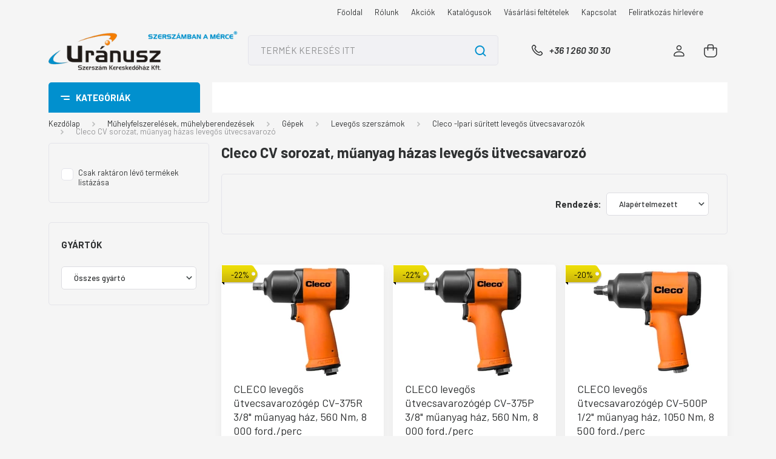

--- FILE ---
content_type: text/html; charset=UTF-8
request_url: https://www.uranusz.hu/muhelyfelszerelesek_90/kisgepek_151/levegos_gepek_93/cleco_cv_sorozat_muanyag_hazas_levegos_utvecsavarozo_1117
body_size: 78614
content:
<!DOCTYPE html>
<html lang="hu" dir="ltr">
<head>
    <title>Cleco CV sorozat, műanyag házas levegős ütvecsavarozó - Cleco -Ipari sűrített levegős ütvecsavarozók - Uránusz Szerszám Kereskedőház Kft.</title>
    <meta charset="utf-8">
    <meta name="keywords" content="Cleco CV sorozat, műanyag házas levegős ütvecsavarozó, Cleco -Ipari sűrített levegős ütvecsavarozók, Uránusz Szerszám Kereskedőház Kft., szerszám, mérőeszköz, gép, műszer, forrasztás, forgácsolás">
    <meta name="description" content="Cleco CV sorozat, műanyag házas levegős ütvecsavarozó kategória ">
    <meta name="robots" content="index, follow">
    <meta property="og:title" content="" />
    <meta property="og:description" content="" />
    <meta property="og:type" content="website" />
    <meta property="og:url" content="https://www.uranusz.hu/muhelyfelszerelesek_90/kisgepek_151/levegos_gepek_93/cleco_cv_sorozat_muanyag_hazas_levegos_utvecsavarozo_1117" />
    <meta property="og:image" content="https://uranusz.cdn.shoprenter.hu/custom/uranusz/image/cache/w1200h628/U135576_leiras.png.webp?lastmod=0.1760520410" />
    <link href="https://uranusz.cdn.shoprenter.hu/custom/uranusz/image/data/udvozlo/U3d2.jpg?lastmod=1705918550.1760520410" rel="icon" />
    <link href="https://uranusz.cdn.shoprenter.hu/custom/uranusz/image/data/udvozlo/U3d2.jpg?lastmod=1705918550.1760520410" rel="apple-touch-icon" />
    <base href="https://www.uranusz.hu:443" />

    <meta name="viewport" content="width=device-width, initial-scale=1, maximum-scale=1, user-scalable=0">
            <link href="https://www.uranusz.hu/muhelyfelszerelesek_90/kisgepek_151/levegos_szerszamok_3260/levegos_gepek_93/cleco_cv_sorozat_muanyag_hazas_levegos_utvecsavarozo_1117" rel="canonical">
    
            
                    
                <link rel="preconnect" href="https://fonts.gstatic.com" />
    <link rel="preload" as="style" href="https://fonts.googleapis.com/css2?family=Barlow:ital,wght@0,300;0,400;0,500;0,600;0,700;1,300;1,400;1,500;1,600;1,700&display=swap" />
    <link rel="stylesheet" href="https://fonts.googleapis.com/css2?family=Barlow:ital,wght@0,300;0,400;0,500;0,600;0,700;1,300;1,400;1,500;1,600;1,700&display=swap" media="print" onload="this.media='all'" />
    <noscript>
        <link rel="stylesheet" href="https://fonts.googleapis.com/css2?family=Barlow:ital,wght@0,300;0,400;0,500;0,600;0,700;1,300;1,400;1,500;1,600;1,700&display=swap" />
    </noscript>
    <link href="https://cdnjs.cloudflare.com/ajax/libs/fancybox/3.5.7/jquery.fancybox.min.css" rel="stylesheet" media="print" onload="this.media='all'"/>

            <link rel="stylesheet" href="https://uranusz.cdn.shoprenter.hu/custom/uranusz/catalog/view/theme/madrid_diy/style/1767723329.1689691390.0.1749192932.css?v=null.1760520410" media="all">
            <link rel="stylesheet" href="https://uranusz.cdn.shoprenter.hu/custom/uranusz/catalog/view/theme/madrid_diy/stylesheet/stylesheet.css?v=1749192932" media="screen">
        <script>
        window.nonProductQuality = 80;
    </script>
    <script src="https://uranusz.cdn.shoprenter.hu/catalog/view/javascript/jquery/jquery-1.10.2.min.js?v=1484139539"></script>

            
    
    <!-- Header JavaScript codes -->
            <script src="https://uranusz.cdn.shoprenter.hu/web/compiled/js/countdown.js?v=1768402759"></script>
                    <script src="https://uranusz.cdn.shoprenter.hu/web/compiled/js/base.js?v=1768402759"></script>
                    <script src="https://uranusz.cdn.shoprenter.hu/web/compiled/js/before_starter2_head.js?v=1768402759"></script>
                    <script src="https://uranusz.cdn.shoprenter.hu/web/compiled/js/before_starter2_productpage.js?v=1768402759"></script>
                    <script src="https://uranusz.cdn.shoprenter.hu/web/compiled/js/nanobar.js?v=1768402759"></script>
                    <script src="https://uranusz.cdn.shoprenter.hu/web/compiled/js/listpage.js?v=1768402759"></script>
                    <!-- Header jQuery onLoad scripts -->
    <script>window.countdownFormat='%D:%H:%M:%S';var BASEURL='https://www.uranusz.hu';Currency={"symbol_left":"","symbol_right":" Ft","decimal_place":0,"decimal_point":",","thousand_point":".","currency":"HUF","value":1};var widgetArray={"widget-26":true,"widget-22":true,"widget-31":true,"widget-36":true,"widget-47":true,"widget-48":true,"widget-44":true,"widget-40":true,"widget-34":true,"widget-system_manufacturer":true};$(document).ready(function(){});$(window).load(function(){});</script><script src="https://uranusz.cdn.shoprenter.hu/web/compiled/js/vue/manifest.bundle.js?v=1768402756"></script><script>var ShopRenter=ShopRenter||{};ShopRenter.onCartUpdate=function(callable){document.addEventListener('cartChanged',callable)};ShopRenter.onItemAdd=function(callable){document.addEventListener('AddToCart',callable)};ShopRenter.onItemDelete=function(callable){document.addEventListener('deleteCart',callable)};ShopRenter.onSearchResultViewed=function(callable){document.addEventListener('AuroraSearchResultViewed',callable)};ShopRenter.onSubscribedForNewsletter=function(callable){document.addEventListener('AuroraSubscribedForNewsletter',callable)};ShopRenter.onCheckoutInitiated=function(callable){document.addEventListener('AuroraCheckoutInitiated',callable)};ShopRenter.onCheckoutShippingInfoAdded=function(callable){document.addEventListener('AuroraCheckoutShippingInfoAdded',callable)};ShopRenter.onCheckoutPaymentInfoAdded=function(callable){document.addEventListener('AuroraCheckoutPaymentInfoAdded',callable)};ShopRenter.onCheckoutOrderConfirmed=function(callable){document.addEventListener('AuroraCheckoutOrderConfirmed',callable)};ShopRenter.onCheckoutOrderPaid=function(callable){document.addEventListener('AuroraOrderPaid',callable)};ShopRenter.onCheckoutOrderPaidUnsuccessful=function(callable){document.addEventListener('AuroraOrderPaidUnsuccessful',callable)};ShopRenter.onProductPageViewed=function(callable){document.addEventListener('AuroraProductPageViewed',callable)};ShopRenter.onMarketingConsentChanged=function(callable){document.addEventListener('AuroraMarketingConsentChanged',callable)};ShopRenter.onCustomerRegistered=function(callable){document.addEventListener('AuroraCustomerRegistered',callable)};ShopRenter.onCustomerLoggedIn=function(callable){document.addEventListener('AuroraCustomerLoggedIn',callable)};ShopRenter.onCustomerUpdated=function(callable){document.addEventListener('AuroraCustomerUpdated',callable)};ShopRenter.onCartPageViewed=function(callable){document.addEventListener('AuroraCartPageViewed',callable)};ShopRenter.customer={"userId":0,"userClientIP":"18.220.60.96","userGroupId":8,"customerGroupTaxMode":"net","customerGroupPriceMode":"net_tax_gross","email":"","phoneNumber":"","name":{"firstName":"","lastName":""}};ShopRenter.theme={"name":"madrid_diy","family":"madrid","parent":""};ShopRenter.shop={"name":"uranusz","locale":"hu","currency":{"code":"HUF","rate":1},"domain":"uranusz.myshoprenter.hu"};ShopRenter.page={"route":"product\/list","queryString":"muhelyfelszerelesek_90\/kisgepek_151\/levegos_gepek_93\/cleco_cv_sorozat_muanyag_hazas_levegos_utvecsavarozo_1117"};ShopRenter.formSubmit=function(form,callback){callback();};let loadedAsyncScriptCount=0;function asyncScriptLoaded(position){loadedAsyncScriptCount++;if(position==='body'){if(document.querySelectorAll('.async-script-tag').length===loadedAsyncScriptCount){if(/complete|interactive|loaded/.test(document.readyState)){document.dispatchEvent(new CustomEvent('asyncScriptsLoaded',{}));}else{document.addEventListener('DOMContentLoaded',()=>{document.dispatchEvent(new CustomEvent('asyncScriptsLoaded',{}));});}}}}</script><script type="text/javascript"src="https://uranusz.cdn.shoprenter.hu/web/compiled/js/vue/customerEventDispatcher.bundle.js?v=1768402756"></script>                
            
            
            
            <script type="text/javascript"src="https://uranusz.cdn.shoprenter.hu/web/compiled/js/vue/dataLayer.bundle.js?v=1768402756"></script>
            
            
            
            
    
</head>

    
<body id="body" class="page-body product-list-body category-list-body madrid_diy-body desktop-device-body vertical-category-menu " role="document">
<script>ShopRenter.theme.breakpoints={'xs':0,'sm':576,'md':768,'lg':992,'xl':1200,'xxl':1400}</script><div id="fb-root"></div><script>(function(d,s,id){var js,fjs=d.getElementsByTagName(s)[0];if(d.getElementById(id))return;js=d.createElement(s);js.id=id;js.src="//connect.facebook.net/hu_HU/sdk/xfbml.customerchat.js#xfbml=1&version=v2.12&autoLogAppEvents=1";fjs.parentNode.insertBefore(js,fjs);}(document,"script","facebook-jssdk"));</script>
                    


<!-- cached --><div class="Fixed nanobar bg-dark js-nanobar-free-shipping">
    <div class="container nanobar-container">
        <button type="button" class="close js-nanobar-close" aria-label="Close">
            <span aria-hidden="true">&times;</span>
        </button>
        <div class="nanobar-text px-3"></div>
    </div>
</div>

<script>$(document).ready(function(){document.nanobarInstance=new AuroraNanobar.FreeShippingNanobar($('.js-nanobar-free-shipping'),'top','0','','0');});</script><!-- /cached -->
                <!-- page-wrap -->

                <div class="page-wrap">
                                                

    <header class="sticky-head">
        <div class="sticky-head-inner">
                    <div class="header-top-line">
                <div class="container">
                    <div class="header-top d-flex justify-content-end">
                        <!-- cached -->
    <ul class="nav headermenu-list">
                    <li class="nav-item">
                <a href="https://www.uranusz.hu"
                   target="_self"
                   class="nav-link "
                    title="Főoldal"
                >
                    Főoldal
                </a>
                            </li>
                    <li class="nav-item">
                <a href="https://www.uranusz.hu/rolunk_26"
                   target="_self"
                   class="nav-link "
                    title="Rólunk"
                >
                    Rólunk
                </a>
                            </li>
                    <li class="nav-item">
                <a href="https://www.uranusz.hu/akciok"
                   target="_self"
                   class="nav-link "
                    title="Akciók"
                >
                    Akciók
                </a>
                            </li>
                    <li class="nav-item">
                <a href="https://www.uranusz.hu/katalogusok"
                   target="_self"
                   class="nav-link "
                    title="Katalógusok"
                >
                    Katalógusok
                </a>
                            </li>
                    <li class="nav-item">
                <a href="https://www.uranusz.hu/vasarlasi_feltetelek_5"
                   target="_self"
                   class="nav-link "
                    title="Vásárlási feltételek"
                >
                    Vásárlási feltételek
                </a>
                            </li>
                    <li class="nav-item">
                <a href="https://www.uranusz.hu/kapcsolat_23"
                   target="_self"
                   class="nav-link "
                    title="Kapcsolat"
                >
                    Kapcsolat
                </a>
                            </li>
                    <li class="nav-item">
                <a href="https://www.uranusz.hu/feliratkozas_hirlevelre_22"
                   target="_self"
                   class="nav-link "
                    title="Feliratkozás hírlevére"
                >
                    Feliratkozás hírlevére
                </a>
                            </li>
            </ul>
    <!-- /cached -->
                        <!-- cached -->


                    
        <div id="languageselect" class="module content-module header-position hide-top languageselect-module" >
                                    <div class="module-body">
                        <form action="/" method="post" enctype="multipart/form-data" id="language-form">
            <div class="d-flex justify-content-lg-between language-items-row">
                        </div>
            <script>$(window).load(function(){$('.language-change').one('click',function(){var language_code=$(this).parent('.language-data').data('langcode');$('input[name="language_code"]').attr('value',language_code);$('#language-form').submit();});});</script>        </form>
            </div>
                                </div>
    
    <!-- /cached -->
                        
                    </div>
                </div>
            </div>
            <div class="header-middle-line ">
                <div class="container">
                    <div class="header-middle">
                        <nav class="navbar navbar-expand-lg">
                            <button id="js-hamburger-icon" class="d-flex d-lg-none" title="Menü">
                                <div class="hamburger-icon position-relative">
                                    <div class="hamburger-icon-line position-absolute line-1"></div>
                                    <div class="hamburger-icon-line position-absolute line-3"></div>
                                </div>
                            </button>
                                                            <!-- cached -->
    <a class="navbar-brand" href="/"><img style="border: 0; max-width: 402px;" src="https://uranusz.cdn.shoprenter.hu/custom/uranusz/image/cache/w402h86m00/logok/szerszmercBIG.png?v=1728298109" title="Uránusz Szerszám Kereskedőház Kft." alt="Uránusz Szerszám Kereskedőház Kft." /></a>
<!-- /cached -->
                                
<div class="dropdown search-module d-flex">
    <div class="input-group">
        <input class="form-control disableAutocomplete" type="text" placeholder="TERMÉK KERESÉS ITT" value=""
               id="filter_keyword" 
               onclick="this.value=(this.value==this.defaultValue)?'':this.value;"/>
        <div class="input-group-append">
            <button title="Keresés" class="btn btn-link" onclick="moduleSearch();">
                <svg width="19" height="18" viewBox="0 0 19 18" fill="none" xmlns="http://www.w3.org/2000/svg">
    <path d="M17.4492 17L13.4492 13M8.47698 15.0555C4.59557 15.0555 1.44922 11.9092 1.44922 8.02776C1.44922 4.14635 4.59557 1 8.47698 1C12.3584 1 15.5047 4.14635 15.5047 8.02776C15.5047 11.9092 12.3584 15.0555 8.47698 15.0555Z" stroke="currentColor" stroke-width="2" stroke-linecap="round" stroke-linejoin="round"/>
</svg>

            </button>
        </div>
    </div>

    <input type="hidden" id="filter_description" value="1"/>
    <input type="hidden" id="search_shopname" value="uranusz"/>
    <div id="results" class="dropdown-menu search-results p-0"></div>
</div>



                                                                                    <a class="nav-link header-phone-box header-middle-right-link d-none d-lg-flex" href="tel:+36 1 260 30 30">
                                <svg width="24" height="24" viewBox="0 0 24 24" fill="none" xmlns="http://www.w3.org/2000/svg">
    <path fill-rule="evenodd" clip-rule="evenodd" d="M10.8561 13.1444C9.68615 11.9744 8.80415 10.6644 8.21815 9.33536C8.09415 9.05436 8.16715 8.72536 8.38415 8.50836L9.20315 7.69036C9.87415 7.01936 9.87415 6.07036 9.28815 5.48436L8.11415 4.31036C7.33315 3.52936 6.06715 3.52936 5.28615 4.31036L4.63415 4.96236C3.89315 5.70336 3.58415 6.77236 3.78415 7.83236C4.27815 10.4454 5.79615 13.3064 8.24515 15.7554C10.6941 18.2044 13.5551 19.7224 16.1681 20.2164C17.2281 20.4164 18.2971 20.1074 19.0381 19.3664L19.6891 18.7154C20.4701 17.9344 20.4701 16.6684 19.6891 15.8874L18.5161 14.7144C17.9301 14.1284 16.9801 14.1284 16.3951 14.7144L15.4921 15.6184C15.2751 15.8354 14.9461 15.9084 14.6651 15.7844C13.3361 15.1974 12.0261 14.3144 10.8561 13.1444Z" stroke="currentColor" stroke-width="1.5" stroke-linecap="round" stroke-linejoin="round"/>
</svg>

                                +36 1 260 30 30
                            </a>
                                                                                    <div id="js-wishlist-module-wrapper">
                                
                            </div>
                                                        <!-- cached -->
    <ul class="nav login-list">
                    <li class="nav-item">
                <a class="nav-link header-middle-right-link" href="index.php?route=account/login" title="Belépés / Regisztráció">
                    <span class="header-user-icon">
                        <svg width="18" height="20" viewBox="0 0 18 20" fill="none" xmlns="http://www.w3.org/2000/svg">
    <path fill-rule="evenodd" clip-rule="evenodd" d="M11.4749 2.52513C12.8417 3.89197 12.8417 6.10804 11.4749 7.47488C10.1081 8.84172 7.89199 8.84172 6.52515 7.47488C5.15831 6.10804 5.15831 3.89197 6.52515 2.52513C7.89199 1.15829 10.1081 1.15829 11.4749 2.52513Z" stroke="currentColor" stroke-width="1.5" stroke-linecap="round" stroke-linejoin="round"/>
    <path fill-rule="evenodd" clip-rule="evenodd" d="M1 16.5V17.5C1 18.052 1.448 18.5 2 18.5H16C16.552 18.5 17 18.052 17 17.5V16.5C17 13.474 13.048 11.508 9 11.508C4.952 11.508 1 13.474 1 16.5Z" stroke="currentColor" stroke-width="1.5" stroke-linecap="round" stroke-linejoin="round"/>
</svg>

                    </span>
                </a>
            </li>
            </ul>
<!-- /cached -->
                            <div id="header-cart-wrapper">
                                <div id="js-cart">
                                    <hx:include src="/_fragment?_path=_format%3Dhtml%26_locale%3Den%26_controller%3Dmodule%252Fcart&amp;_hash=CEyU%2FRh3iu6Gtb64z8DlkPWcLeFCR6WkifJwN4TwqOs%3D"></hx:include>
                                </div>
                            </div>
                        </nav>
                    </div>
                </div>
            </div>
            <div class="header-bottom-line d-none d-lg-block">
                <div class="container">
                    


                    
            <div id="module_category_wrapper" class="module-category-wrapper">
        <div id="category" class="module content-module header-position category-module" >
                    <div class="module-head">
                            <span class="category-menu-hamburger-icon"></span>
                        <div class="module-head-title">Kategóriák</div>
        </div>
            <div class="module-body">
                    <div id="category-nav">
        

    <ul class="nav nav-pills category category-menu sf-menu sf-horizontal builded">
        <li id="cat_2843" class="nav-item item category-list module-list parent even">
    <a href="https://www.uranusz.hu/outlet_2843" class="nav-link">
                <span>OUTLET %</span>
    </a>
            <ul class="nav flex-column children"><li id="cat_2845" class="nav-item item category-list module-list even">
    <a href="https://www.uranusz.hu/outlet_2843/furok_2845" class="nav-link">
                <span>Fúrók</span>
    </a>
    </li><li id="cat_2848" class="nav-item item category-list module-list odd">
    <a href="https://www.uranusz.hu/outlet_2843/menetszerszamok_2848" class="nav-link">
                <span>Menetszerszámok</span>
    </a>
    </li><li id="cat_2851" class="nav-item item category-list module-list even">
    <a href="https://www.uranusz.hu/outlet_2843/marok_2851" class="nav-link">
                <span>Marók</span>
    </a>
    </li><li id="cat_2853" class="nav-item item category-list module-list odd">
    <a href="https://www.uranusz.hu/outlet_2843/esztergakesek_lapkak_2853" class="nav-link">
                <span>Esztergakések, lapkák, befogók és tartozékok</span>
    </a>
    </li><li id="cat_2854" class="nav-item item category-list module-list even">
    <a href="https://www.uranusz.hu/outlet_2843/menetidomszerek_2854" class="nav-link">
                <span>Menetidomszerek</span>
    </a>
    </li><li id="cat_2857" class="nav-item item category-list module-list odd">
    <a href="https://www.uranusz.hu/outlet_2843/csiszolas-_es_vagastechnika_2857" class="nav-link">
                <span>Csiszolás-  és vágástechnika</span>
    </a>
    </li><li id="cat_2859" class="nav-item item category-list module-list even">
    <a href="https://www.uranusz.hu/outlet_2843/csavarhuzok_2859" class="nav-link">
                <span>Csavarhúzók</span>
    </a>
    </li><li id="cat_2861" class="nav-item item category-list module-list odd">
    <a href="https://www.uranusz.hu/outlet_2843/csillag-villaskulcsok_csillagkulcsok_dugokulcsok_2861" class="nav-link">
                <span>Csillag-villáskulcsok, csillagkulcsok, dugókulcsok</span>
    </a>
    </li><li id="cat_2863" class="nav-item item category-list module-list even">
    <a href="https://www.uranusz.hu/outlet_2843/forrasztastechnika_2863" class="nav-link">
                <span>Forrasztástechnika, antisztatikus termékek</span>
    </a>
    </li><li id="cat_2866" class="nav-item item category-list module-list odd">
    <a href="https://www.uranusz.hu/outlet_2843/bitek_bittartok_2866" class="nav-link">
                <span>Bitek, bittartók</span>
    </a>
    </li><li id="cat_2869" class="nav-item item category-list module-list even">
    <a href="https://www.uranusz.hu/outlet_2843/egyeb_termekek_2869" class="nav-link">
                <span>Egyéb termékek</span>
    </a>
    </li></ul>
    </li><li id="cat_260" class="nav-item item category-list module-list parent odd">
    <a href="https://www.uranusz.hu/aktualis_akciok_260" class="nav-link">
                <span>AKTUÁLIS AKCIÓK</span>
    </a>
            <ul class="nav flex-column children"><li id="cat_2194" class="nav-item item category-list module-list parent even">
    <a href="https://www.uranusz.hu/aktualis_akciok_260/2024_2194" class="nav-link">
                <span>ASIMETO mérőeszköz akció  2025</span>
    </a>
            <ul class="nav flex-column children"><li id="cat_2218" class="nav-item item category-list module-list even">
    <a href="https://www.uranusz.hu/aktualis_akciok_260/2024_2194/granit_meroasztalok_dupla_prizmaparok_2218" class="nav-link">
                <span>Gránit mérőasztalok, dupla prizmapárok</span>
    </a>
    </li><li id="cat_2206" class="nav-item item category-list module-list odd">
    <a href="https://www.uranusz.hu/aktualis_akciok_260/2024_2194/melyseg-_es_magassagmerok_2206" class="nav-link">
                <span>Mélység- és magasságmérők</span>
    </a>
    </li><li id="cat_2209" class="nav-item item category-list module-list even">
    <a href="https://www.uranusz.hu/aktualis_akciok_260/2024_2194/merohasab_keszletek_idomszerek_2209" class="nav-link">
                <span>Mérőhasáb készletek, idomszerek</span>
    </a>
    </li><li id="cat_2212" class="nav-item item category-list module-list odd">
    <a href="https://www.uranusz.hu/aktualis_akciok_260/2024_2194/meroorak_merooraallvanyok_2212" class="nav-link">
                <span>Mérőórák, mérőóraállványok</span>
    </a>
    </li><li id="cat_2197" class="nav-item item category-list module-list even">
    <a href="https://www.uranusz.hu/aktualis_akciok_260/2024_2194/mikrometerek_2197" class="nav-link">
                <span>Mikrométerek</span>
    </a>
    </li><li id="cat_2203" class="nav-item item category-list module-list odd">
    <a href="https://www.uranusz.hu/aktualis_akciok_260/2024_2194/muhelytolomerok_2203" class="nav-link">
                <span>Műhelytolómérők</span>
    </a>
    </li><li id="cat_2215" class="nav-item item category-list module-list even">
    <a href="https://www.uranusz.hu/aktualis_akciok_260/2024_2194/precizios_elderekszogek_szogmerok_2215" class="nav-link">
                <span>Precíziós élderékszögek, szögmérők</span>
    </a>
    </li><li id="cat_2200" class="nav-item item category-list module-list odd">
    <a href="https://www.uranusz.hu/aktualis_akciok_260/2024_2194/tolomerok_2200" class="nav-link">
                <span>Tolómérők</span>
    </a>
    </li></ul>
    </li><li id="cat_2368" class="nav-item item category-list module-list parent odd">
    <a href="https://www.uranusz.hu/aktualis_akciok_260/mitutoyo_tavaszi_akcio_-_ervenyes_2024_majus_31-ig_2368" class="nav-link">
                <span>Mitutoyo Téli Akció - Érvényes: 2026. január 31-ig.</span>
    </a>
            <ul class="nav flex-column children"><li id="cat_2373" class="nav-item item category-list module-list even">
    <a href="https://www.uranusz.hu/aktualis_akciok_260/mitutoyo_tavaszi_akcio_-_ervenyes_2024_majus_31-ig_2368/mikrometerek_2373" class="nav-link">
                <span>Mikrométerek</span>
    </a>
    </li><li id="cat_2370" class="nav-item item category-list module-list parent odd">
    <a href="https://www.uranusz.hu/aktualis_akciok_260/mitutoyo_tavaszi_akcio_-_ervenyes_2024_majus_31-ig_2368/tolomerok_melysegmerok_2370" class="nav-link">
                <span>Tolómérők, mélységmérők</span>
    </a>
            <ul class="nav flex-column children"><li id="cat_3363" class="nav-item item category-list module-list even">
    <a href="https://www.uranusz.hu/aktualis_akciok_260/mitutoyo_tavaszi_akcio_-_ervenyes_2024_majus_31-ig_2368/tolomerok_melysegmerok_2370/analog_tolomerok_3363" class="nav-link">
                <span>Analóg tolómérők</span>
    </a>
    </li><li id="cat_3365" class="nav-item item category-list module-list odd">
    <a href="https://www.uranusz.hu/aktualis_akciok_260/mitutoyo_tavaszi_akcio_-_ervenyes_2024_majus_31-ig_2368/tolomerok_melysegmerok_2370/digitalis_tolomerok_melysegmerok_3365" class="nav-link">
                <span>Digitális tolómérők, mélységmérők</span>
    </a>
    </li><li id="cat_3367" class="nav-item item category-list module-list even">
    <a href="https://www.uranusz.hu/aktualis_akciok_260/mitutoyo_tavaszi_akcio_-_ervenyes_2024_majus_31-ig_2368/tolomerok_melysegmerok_2370/melysegmerok_3367" class="nav-link">
                <span>Mélységmérők</span>
    </a>
    </li></ul>
    </li><li id="cat_2376" class="nav-item item category-list module-list even">
    <a href="https://www.uranusz.hu/aktualis_akciok_260/mitutoyo_tavaszi_akcio_-_ervenyes_2024_majus_31-ig_2368/meroorak_2376" class="nav-link">
                <span>Mérőórák</span>
    </a>
    </li><li id="cat_2807" class="nav-item item category-list module-list odd">
    <a href="https://www.uranusz.hu/aktualis_akciok_260/mitutoyo_tavaszi_akcio_-_ervenyes_2024_majus_31-ig_2368/csuklos_magneses_allvanyok_2807" class="nav-link">
                <span>Csuklós mágneses állványok</span>
    </a>
    </li><li id="cat_2372" class="nav-item item category-list module-list even">
    <a href="https://www.uranusz.hu/aktualis_akciok_260/mitutoyo_tavaszi_akcio_-_ervenyes_2024_majus_31-ig_2368/furatmerok_2372" class="nav-link">
                <span>Furatmérők</span>
    </a>
    </li><li id="cat_2380" class="nav-item item category-list module-list odd">
    <a href="https://www.uranusz.hu/aktualis_akciok_260/mitutoyo_tavaszi_akcio_-_ervenyes_2024_majus_31-ig_2368/digitalis_magassagmero_2380" class="nav-link">
                <span>Magasságmérők</span>
    </a>
    </li><li id="cat_2379" class="nav-item item category-list module-list even">
    <a href="https://www.uranusz.hu/aktualis_akciok_260/mitutoyo_tavaszi_akcio_-_ervenyes_2024_majus_31-ig_2368/mobil_erdessegmerok_2379" class="nav-link">
                <span>Mobil érdességmérők</span>
    </a>
    </li><li id="cat_2756" class="nav-item item category-list module-list odd">
    <a href="https://www.uranusz.hu/aktualis_akciok_260/mitutoyo_tavaszi_akcio_-_ervenyes_2024_majus_31-ig_2368/u-wave_vevo-_es_csatlakozo_egysegek_2756" class="nav-link">
                <span>U-WAVE vevő- és csatlakozó egységek</span>
    </a>
    </li><li id="cat_2754" class="nav-item item category-list module-list even">
    <a href="https://www.uranusz.hu/aktualis_akciok_260/mitutoyo_tavaszi_akcio_-_ervenyes_2024_majus_31-ig_2368/csatlakozo_kabelek_2754" class="nav-link">
                <span>Csatlakozó kábelek</span>
    </a>
    </li><li id="cat_2759" class="nav-item item category-list module-list odd">
    <a href="https://www.uranusz.hu/aktualis_akciok_260/mitutoyo_tavaszi_akcio_-_ervenyes_2024_majus_31-ig_2368/surftest_erdessegmerok_es_tartozekaik_2759" class="nav-link">
                <span>Surftest érdességmérők és tartozékaik</span>
    </a>
    </li><li id="cat_2763" class="nav-item item category-list module-list even">
    <a href="https://www.uranusz.hu/aktualis_akciok_260/mitutoyo_tavaszi_akcio_-_ervenyes_2024_majus_31-ig_2368/linear_scale_utmero_rendszerek_2763" class="nav-link">
                <span>Linear Scale útmérő rendszerek</span>
    </a>
    </li><li id="cat_3360" class="nav-item item category-list module-list odd">
    <a href="https://www.uranusz.hu/aktualis_akciok_260/mitutoyo_tavaszi_akcio_-_ervenyes_2024_majus_31-ig_2368/acelvonalzok_3360" class="nav-link">
                <span>Acélvonalzók, hézagmérő</span>
    </a>
    </li></ul>
    </li><li id="cat_2907" class="nav-item item category-list module-list even">
    <a href="https://www.uranusz.hu/aktualis_akciok_260/weidmuller_keziszerszam_akcio_-_ervenyes_2025_julius_31-ig_2907" class="nav-link">
                <span>Weidmüller Kéziszerszám akció - Érvényes: 2026. január 31-ig</span>
    </a>
    </li><li id="cat_695" class="nav-item item category-list module-list parent odd">
    <a href="https://www.uranusz.hu/aktualis_akciok_260/uj_tetelek_695" class="nav-link">
                <span>BAHCO Ipari kéziszerszám akció 2025  Érvényes: 2026.03.31-ig</span>
    </a>
            <ul class="nav flex-column children"><li id="cat_2984" class="nav-item item category-list module-list even">
    <a href="https://www.uranusz.hu/aktualis_akciok_260/uj_tetelek_695/csavarhuzok_2984" class="nav-link">
                <span>Csavarhúzók</span>
    </a>
    </li><li id="cat_1084" class="nav-item item category-list module-list odd">
    <a href="https://www.uranusz.hu/aktualis_akciok_260/uj_tetelek_695/szerszamkocsik_1084" class="nav-link">
                <span>Szerszámkocsik</span>
    </a>
    </li><li id="cat_1381" class="nav-item item category-list module-list even">
    <a href="https://www.uranusz.hu/aktualis_akciok_260/uj_tetelek_695/kezifureszek_1381" class="nav-link">
                <span>Kézifűrészek</span>
    </a>
    </li><li id="cat_1085" class="nav-item item category-list module-list odd">
    <a href="https://www.uranusz.hu/aktualis_akciok_260/uj_tetelek_695/nyomatekkulcsok_1085" class="nav-link">
                <span>Nyomatékkulcsok</span>
    </a>
    </li><li id="cat_897" class="nav-item item category-list module-list even">
    <a href="https://www.uranusz.hu/aktualis_akciok_260/uj_tetelek_695/kesek_festekkaparok_897" class="nav-link">
                <span>Kések</span>
    </a>
    </li><li id="cat_756" class="nav-item item category-list module-list odd">
    <a href="https://www.uranusz.hu/aktualis_akciok_260/uj_tetelek_695/dugokulcs_keszletek_756" class="nav-link">
                <span>Dugókulcs készletek</span>
    </a>
    </li><li id="cat_754" class="nav-item item category-list module-list even">
    <a href="https://www.uranusz.hu/aktualis_akciok_260/uj_tetelek_695/csavarhuzok_bitek_754" class="nav-link">
                <span>Csavarozó szerszámok</span>
    </a>
    </li><li id="cat_1624" class="nav-item item category-list module-list odd">
    <a href="https://www.uranusz.hu/aktualis_akciok_260/uj_tetelek_695/festekkaparok_vesokeszlet_1624" class="nav-link">
                <span>Festékkaparók, vésőkészlet</span>
    </a>
    </li><li id="cat_1246" class="nav-item item category-list module-list even">
    <a href="https://www.uranusz.hu/aktualis_akciok_260/uj_tetelek_695/egyeb_muhelyfelszerelesek_1246" class="nav-link">
                <span>Egyéb műhelyfelszerelések</span>
    </a>
    </li><li id="cat_758" class="nav-item item category-list module-list odd">
    <a href="https://www.uranusz.hu/aktualis_akciok_260/uj_tetelek_695/fogok_758" class="nav-link">
                <span>Fogók</span>
    </a>
    </li><li id="cat_755" class="nav-item item category-list module-list even">
    <a href="https://www.uranusz.hu/aktualis_akciok_260/uj_tetelek_695/villas-_es_csavarkulcsok_755" class="nav-link">
                <span>Mérőszalagok</span>
    </a>
    </li><li id="cat_752" class="nav-item item category-list module-list odd">
    <a href="https://www.uranusz.hu/aktualis_akciok_260/uj_tetelek_695/szerszamtaskak_szerszamkocsik_752" class="nav-link">
                <span>Szerszámtáskák, mappák</span>
    </a>
    </li><li id="cat_2387" class="nav-item item category-list module-list even">
    <a href="https://www.uranusz.hu/aktualis_akciok_260/uj_tetelek_695/korkivagok_2387" class="nav-link">
                <span>Körkivágók</span>
    </a>
    </li></ul>
    </li><li id="cat_3331" class="nav-item item category-list module-list even">
    <a href="https://www.uranusz.hu/aktualis_akciok_260/weidmuller_szerszamakcio_ervenyes_2026_januar_31_3331" class="nav-link">
                <span>Weidmüller Szerszámakció Érvényes: 2026. január 31-ig</span>
    </a>
    </li><li id="cat_3507" class="nav-item item category-list module-list odd">
    <a href="https://www.uranusz.hu/aktualis_akciok_260/szerszamkocsik_-kofferek_3507" class="nav-link">
                <span>Szerszámkocsik, -kofferek</span>
    </a>
    </li></ul>
    </li><li id="cat_2178" class="nav-item item category-list module-list even">
    <a href="https://www.uranusz.hu/karacsonyi_ajandek_otletek_2178" class="nav-link">
                <span>SZERSZÁMTÁSKÁK KÉSZLETRŐL</span>
    </a>
    </li><li id="cat_85" class="nav-item item category-list module-list parent odd">
    <a href="https://www.uranusz.hu/befogastechnika_85" class="nav-link">
                <span>Befogástechnika</span>
    </a>
            <ul class="nav flex-column children"><li id="cat_1504" class="nav-item item category-list module-list parent even">
    <a href="https://www.uranusz.hu/befogastechnika_85/patronos_befogo_1504" class="nav-link">
                <span>Szerszámbefogók</span>
    </a>
            <ul class="nav flex-column children"><li id="cat_2222" class="nav-item item category-list module-list parent even">
    <a href="https://www.uranusz.hu/befogastechnika_85/patronos_befogo_1504/patronos_szerszambefogok_2222" class="nav-link">
                <span>Patronos szerszámbefogók</span>
    </a>
            <ul class="nav flex-column children"><li id="cat_2224" class="nav-item item category-list module-list parent even">
    <a href="https://www.uranusz.hu/befogastechnika_85/patronos_befogo_1504/patronos_szerszambefogok_2222/din_69871_sk_2224" class="nav-link">
                <span>DIN 69871 SK</span>
    </a>
            <ul class="nav flex-column children"><li id="cat_2226" class="nav-item item category-list module-list even">
    <a href="https://www.uranusz.hu/befogastechnika_85/patronos_befogo_1504/patronos_szerszambefogok_2222/din_69871_sk_2224/din_69871_-_sk_normal_hossz_2226" class="nav-link">
                <span>DIN 69871 - SK, normál hossz</span>
    </a>
    </li><li id="cat_2228" class="nav-item item category-list module-list odd">
    <a href="https://www.uranusz.hu/befogastechnika_85/patronos_befogo_1504/patronos_szerszambefogok_2222/din_69871_sk_2224/din_69871_-_sk_hosszu_2228" class="nav-link">
                <span>DIN 69871 - SK, hosszú</span>
    </a>
    </li><li id="cat_2231" class="nav-item item category-list module-list even">
    <a href="https://www.uranusz.hu/befogastechnika_85/patronos_befogo_1504/patronos_szerszambefogok_2222/din_69871_sk_2224/din_69871_-_sk_extra_hosszu_2231" class="nav-link">
                <span>DIN 69871 - SK, extra hosszú</span>
    </a>
    </li></ul>
    </li><li id="cat_2244" class="nav-item item category-list module-list parent odd">
    <a href="https://www.uranusz.hu/befogastechnika_85/patronos_befogo_1504/patronos_szerszambefogok_2222/mas_403_bt_2244" class="nav-link">
                <span>JIS B 6339 ( MAS 403 BT )</span>
    </a>
            <ul class="nav flex-column children"><li id="cat_2245" class="nav-item item category-list module-list even">
    <a href="https://www.uranusz.hu/befogastechnika_85/patronos_befogo_1504/patronos_szerszambefogok_2222/mas_403_bt_2244/din_6499_mas_403_bt_normal_hossz_2245" class="nav-link">
                <span>JIS B 6339 ( MAS 403 BT ), normál hossz</span>
    </a>
    </li></ul>
    </li><li id="cat_2232" class="nav-item item category-list module-list even">
    <a href="https://www.uranusz.hu/befogastechnika_85/patronos_befogo_1504/patronos_szerszambefogok_2222/er_patron_keszletek_2232" class="nav-link">
                <span>ER patron készletek</span>
    </a>
    </li></ul>
    </li></ul>
    </li><li id="cat_102" class="nav-item item category-list module-list parent odd">
    <a href="https://www.uranusz.hu/befogastechnika_85/tokmanyok_kestartok_102" class="nav-link">
                <span>Esztergatokmányok és tartozékaik</span>
    </a>
            <ul class="nav flex-column children"><li id="cat_2424" class="nav-item item category-list module-list parent even">
    <a href="https://www.uranusz.hu/befogastechnika_85/tokmanyok_kestartok_102/esztergatokmanyok_hatso_rogzitessel_2424" class="nav-link">
                <span>Esztergatokmányok hátsó rögzítéssel</span>
    </a>
            <ul class="nav flex-column children"><li id="cat_476" class="nav-item item category-list module-list even">
    <a href="https://www.uranusz.hu/befogastechnika_85/tokmanyok_kestartok_102/esztergatokmanyok_hatso_rogzitessel_2424/3-pofas_tokmanyok_476" class="nav-link">
                <span>3-pofás tokmányok</span>
    </a>
    </li><li id="cat_477" class="nav-item item category-list module-list odd">
    <a href="https://www.uranusz.hu/befogastechnika_85/tokmanyok_kestartok_102/esztergatokmanyok_hatso_rogzitessel_2424/4-pofas_tokmanyok_477" class="nav-link">
                <span>4-pofás tokmányok</span>
    </a>
    </li><li id="cat_478" class="nav-item item category-list module-list parent even">
    <a href="https://www.uranusz.hu/befogastechnika_85/tokmanyok_kestartok_102/esztergatokmanyok_hatso_rogzitessel_2424/tokmanypofak_478" class="nav-link">
                <span>Tokmánypofák</span>
    </a>
            <ul class="nav flex-column children"><li id="cat_2247" class="nav-item item category-list module-list parent even">
    <a href="https://www.uranusz.hu/befogastechnika_85/tokmanyok_kestartok_102/esztergatokmanyok_hatso_rogzitessel_2424/tokmanypofak_478/normal_pofak_2247" class="nav-link">
                <span>Normál pofák</span>
    </a>
            <ul class="nav flex-column children"><li id="cat_2249" class="nav-item item category-list module-list even">
    <a href="https://www.uranusz.hu/befogastechnika_85/tokmanyok_kestartok_102/esztergatokmanyok_hatso_rogzitessel_2424/tokmanypofak_478/normal_pofak_2247/normal_pofak_3_pofas_tokmanyhoz_2249" class="nav-link">
                <span>Normál pofakészlet, 3 pofás tokmányhoz</span>
    </a>
    </li><li id="cat_2252" class="nav-item item category-list module-list odd">
    <a href="https://www.uranusz.hu/befogastechnika_85/tokmanyok_kestartok_102/esztergatokmanyok_hatso_rogzitessel_2424/tokmanypofak_478/normal_pofak_2247/normal_pofak_4_pofas_tokmanyhoz_2252" class="nav-link">
                <span>Normál pofakészlet, 4 pofás tokmányhoz</span>
    </a>
    </li></ul>
    </li><li id="cat_2253" class="nav-item item category-list module-list parent odd">
    <a href="https://www.uranusz.hu/befogastechnika_85/tokmanyok_kestartok_102/esztergatokmanyok_hatso_rogzitessel_2424/tokmanypofak_478/forditott_pofak_2253" class="nav-link">
                <span>Fordított pofák</span>
    </a>
            <ul class="nav flex-column children"><li id="cat_2256" class="nav-item item category-list module-list even">
    <a href="https://www.uranusz.hu/befogastechnika_85/tokmanyok_kestartok_102/esztergatokmanyok_hatso_rogzitessel_2424/tokmanypofak_478/forditott_pofak_2253/forditott_pofak_3_pofas_tokmanyhoz_2256" class="nav-link">
                <span>Fordított pofakészlet, 3 pofás tokmányhoz</span>
    </a>
    </li><li id="cat_2259" class="nav-item item category-list module-list odd">
    <a href="https://www.uranusz.hu/befogastechnika_85/tokmanyok_kestartok_102/esztergatokmanyok_hatso_rogzitessel_2424/tokmanypofak_478/forditott_pofak_2253/forditott_pofak_4_pofas_tokmanyhoz_2259" class="nav-link">
                <span>Fordított pofakészlet, 4 pofás tokmányhoz</span>
    </a>
    </li></ul>
    </li><li id="cat_2262" class="nav-item item category-list module-list parent even">
    <a href="https://www.uranusz.hu/befogastechnika_85/tokmanyok_kestartok_102/esztergatokmanyok_hatso_rogzitessel_2424/tokmanypofak_478/puha_tokmanypofak_2262" class="nav-link">
                <span>Puha tokmánypofák</span>
    </a>
            <ul class="nav flex-column children"><li id="cat_2264" class="nav-item item category-list module-list even">
    <a href="https://www.uranusz.hu/befogastechnika_85/tokmanyok_kestartok_102/esztergatokmanyok_hatso_rogzitessel_2424/tokmanypofak_478/puha_tokmanypofak_2262/puha_pofakeszlet_3_pofas_tokmanyhoz_2264" class="nav-link">
                <span>Puha pofakészlet, 3 pofás tokmányhoz</span>
    </a>
    </li><li id="cat_2266" class="nav-item item category-list module-list odd">
    <a href="https://www.uranusz.hu/befogastechnika_85/tokmanyok_kestartok_102/esztergatokmanyok_hatso_rogzitessel_2424/tokmanypofak_478/puha_tokmanypofak_2262/puha_pofakeszlet_4_pofas_tokmanyhoz_2266" class="nav-link">
                <span>Puha pofakészlet, 4 pofás tokmányhoz</span>
    </a>
    </li></ul>
    </li><li id="cat_2269" class="nav-item item category-list module-list parent odd">
    <a href="https://www.uranusz.hu/befogastechnika_85/tokmanyok_kestartok_102/esztergatokmanyok_hatso_rogzitessel_2424/tokmanypofak_478/szerelt_puha_tokmanypofak_2269" class="nav-link">
                <span>Szerelt puha tokmánypofák</span>
    </a>
            <ul class="nav flex-column children"><li id="cat_2270" class="nav-item item category-list module-list even">
    <a href="https://www.uranusz.hu/befogastechnika_85/tokmanyok_kestartok_102/esztergatokmanyok_hatso_rogzitessel_2424/tokmanypofak_478/szerelt_puha_tokmanypofak_2269/szerelt_puha_pofakeszlet_3_pofas_tokmanyhoz_2270" class="nav-link">
                <span>Szerelt puha pofakészlet, 3 pofás tokmányhoz</span>
    </a>
    </li><li id="cat_2271" class="nav-item item category-list module-list odd">
    <a href="https://www.uranusz.hu/befogastechnika_85/tokmanyok_kestartok_102/esztergatokmanyok_hatso_rogzitessel_2424/tokmanypofak_478/szerelt_puha_tokmanypofak_2269/szerelt_puha_pofakeszlet_4_pofas_tokmanyhoz_2271" class="nav-link">
                <span>Szerelt puha pofakészlet, 4 pofás tokmányhoz</span>
    </a>
    </li></ul>
    </li><li id="cat_2273" class="nav-item item category-list module-list parent even">
    <a href="https://www.uranusz.hu/befogastechnika_85/tokmanyok_kestartok_102/esztergatokmanyok_hatso_rogzitessel_2424/tokmanypofak_478/puhapofa_alaptest_2273" class="nav-link">
                <span>Puhapofa alaptest</span>
    </a>
            <ul class="nav flex-column children"><li id="cat_2274" class="nav-item item category-list module-list even">
    <a href="https://www.uranusz.hu/befogastechnika_85/tokmanyok_kestartok_102/esztergatokmanyok_hatso_rogzitessel_2424/tokmanypofak_478/puhapofa_alaptest_2273/puhapofa_alaptest_keszlet_3_pofas_tokmanyokhoz_2274" class="nav-link">
                <span>Puhapofa alaptest készlet, 3 pofás tokmányhoz</span>
    </a>
    </li><li id="cat_2276" class="nav-item item category-list module-list odd">
    <a href="https://www.uranusz.hu/befogastechnika_85/tokmanyok_kestartok_102/esztergatokmanyok_hatso_rogzitessel_2424/tokmanypofak_478/puhapofa_alaptest_2273/puhapofa_alaptest_keszlet_4_pofas_tokmanyhoz_2276" class="nav-link">
                <span>Puhapofa alaptest készlet, 4 pofás tokmányhoz</span>
    </a>
    </li></ul>
    </li><li id="cat_2277" class="nav-item item category-list module-list odd">
    <a href="https://www.uranusz.hu/befogastechnika_85/tokmanyok_kestartok_102/esztergatokmanyok_hatso_rogzitessel_2424/tokmanypofak_478/szerelt_tokmanypofahoz_puhapofa_1_db_2277" class="nav-link">
                <span>Szerelt tokmánypofához puhapofa (1 db)</span>
    </a>
    </li></ul>
    </li><li id="cat_1086" class="nav-item item category-list module-list parent odd">
    <a href="https://www.uranusz.hu/befogastechnika_85/tokmanyok_kestartok_102/esztergatokmanyok_hatso_rogzitessel_2424/tokmanyfelfogo_tarcsak_tos_ius_tokmanyokhoz_1086" class="nav-link">
                <span>Tokmányfelfogó tárcsák TOS IUS tokmányokhoz</span>
    </a>
            <ul class="nav flex-column children"><li id="cat_3110" class="nav-item item category-list module-list even">
    <a href="https://www.uranusz.hu/befogastechnika_85/tokmanyok_kestartok_102/esztergatokmanyok_hatso_rogzitessel_2424/tokmanyfelfogo_tarcsak_tos_ius_tokmanyokhoz_1086/esztergatokmany_felfogotarcsa_tos-ius_243830_a_tip_din_55026_3110" class="nav-link">
                <span>Esztergatokmány felfogótárcsa Tos-IUS 243830 &quot;A&quot; tip. DIN 55026</span>
    </a>
    </li><li id="cat_3111" class="nav-item item category-list module-list odd">
    <a href="https://www.uranusz.hu/befogastechnika_85/tokmanyok_kestartok_102/esztergatokmanyok_hatso_rogzitessel_2424/tokmanyfelfogo_tarcsak_tos_ius_tokmanyokhoz_1086/esztergatokmany_felfogotarcsa_tos-ius_243830_b_tip_din_55027_3111" class="nav-link">
                <span>Esztergatokmány felfogótárcsa Tos-IUS 243830 &quot;B&quot; tip. DIN 55027.</span>
    </a>
    </li><li id="cat_3112" class="nav-item item category-list module-list even">
    <a href="https://www.uranusz.hu/befogastechnika_85/tokmanyok_kestartok_102/esztergatokmanyok_hatso_rogzitessel_2424/tokmanyfelfogo_tarcsak_tos_ius_tokmanyokhoz_1086/esztergatokmany_felfogotarcsa_tos-ius_243830_d_tip_din_55029_3112" class="nav-link">
                <span>Esztergatokmány felfogótárcsa Tos-IUS 243830 &quot;D&quot; tip. DIN 55029.</span>
    </a>
    </li></ul>
    </li><li id="cat_2280" class="nav-item item category-list module-list even">
    <a href="https://www.uranusz.hu/befogastechnika_85/tokmanyok_kestartok_102/esztergatokmanyok_hatso_rogzitessel_2424/meghajtospriral_tos-ius_tokmanyhoz_2280" class="nav-link">
                <span>Meghajtósprirál TOS-IUS tokmányhoz</span>
    </a>
    </li><li id="cat_2282" class="nav-item item category-list module-list odd">
    <a href="https://www.uranusz.hu/befogastechnika_85/tokmanyok_kestartok_102/esztergatokmanyok_hatso_rogzitessel_2424/tokmany_dio_1_db_ius_tokmanyhoz_2282" class="nav-link">
                <span>Tokmány dió (1 db) IUS tokmányhoz</span>
    </a>
    </li><li id="cat_2278" class="nav-item item category-list module-list even">
    <a href="https://www.uranusz.hu/befogastechnika_85/tokmanyok_kestartok_102/esztergatokmanyok_hatso_rogzitessel_2424/tokmanykulcs_2278" class="nav-link">
                <span>Tokmánykulcs</span>
    </a>
    </li></ul>
    </li><li id="cat_2425" class="nav-item item category-list module-list parent odd">
    <a href="https://www.uranusz.hu/befogastechnika_85/tokmanyok_kestartok_102/esztergatokmanyok_atmeno_rogzitessel_2425" class="nav-link">
                <span>Esztergatokmányok átmenő rögzítéssel</span>
    </a>
            <ul class="nav flex-column children"><li id="cat_2426" class="nav-item item category-list module-list even">
    <a href="https://www.uranusz.hu/befogastechnika_85/tokmanyok_kestartok_102/esztergatokmanyok_atmeno_rogzitessel_2425/3_-_pofas_tokmanyok_2426" class="nav-link">
                <span>3 - pofás tokmányok</span>
    </a>
    </li><li id="cat_2429" class="nav-item item category-list module-list odd">
    <a href="https://www.uranusz.hu/befogastechnika_85/tokmanyok_kestartok_102/esztergatokmanyok_atmeno_rogzitessel_2425/4_-_pofas_tokmanyok_2429" class="nav-link">
                <span>4 - pofás tokmányok</span>
    </a>
    </li><li id="cat_2537" class="nav-item item category-list module-list parent even">
    <a href="https://www.uranusz.hu/befogastechnika_85/tokmanyok_kestartok_102/esztergatokmanyok_atmeno_rogzitessel_2425/tokmanypofak_2537" class="nav-link">
                <span>Tokmánypofák</span>
    </a>
            <ul class="nav flex-column children"><li id="cat_2538" class="nav-item item category-list module-list parent even">
    <a href="https://www.uranusz.hu/befogastechnika_85/tokmanyok_kestartok_102/esztergatokmanyok_atmeno_rogzitessel_2425/tokmanypofak_2537/normal_pofak_2538" class="nav-link">
                <span>Normál pofák</span>
    </a>
            <ul class="nav flex-column children"><li id="cat_2541" class="nav-item item category-list module-list even">
    <a href="https://www.uranusz.hu/befogastechnika_85/tokmanyok_kestartok_102/esztergatokmanyok_atmeno_rogzitessel_2425/tokmanypofak_2537/normal_pofak_2538/normal_pofakeszlet_3_pofas_tokmanyhoz_2541" class="nav-link">
                <span>Normál pofakészlet, 3 pofás tokmányhoz</span>
    </a>
    </li><li id="cat_2544" class="nav-item item category-list module-list odd">
    <a href="https://www.uranusz.hu/befogastechnika_85/tokmanyok_kestartok_102/esztergatokmanyok_atmeno_rogzitessel_2425/tokmanypofak_2537/normal_pofak_2538/normal_pofakeszlet_4_pofas_tokmanyhoz_2544" class="nav-link">
                <span>Normál pofakészlet, 4 pofás tokmányhoz</span>
    </a>
    </li></ul>
    </li><li id="cat_2546" class="nav-item item category-list module-list parent odd">
    <a href="https://www.uranusz.hu/befogastechnika_85/tokmanyok_kestartok_102/esztergatokmanyok_atmeno_rogzitessel_2425/tokmanypofak_2537/forditott_pofak_2546" class="nav-link">
                <span>Fordított pofák</span>
    </a>
            <ul class="nav flex-column children"><li id="cat_2549" class="nav-item item category-list module-list even">
    <a href="https://www.uranusz.hu/befogastechnika_85/tokmanyok_kestartok_102/esztergatokmanyok_atmeno_rogzitessel_2425/tokmanypofak_2537/forditott_pofak_2546/forditott_pofakeszlet_3_pofas_tokmanyhoz_2549" class="nav-link">
                <span>Fordított pofakészlet, 3 pofás tokmányhoz</span>
    </a>
    </li><li id="cat_2552" class="nav-item item category-list module-list odd">
    <a href="https://www.uranusz.hu/befogastechnika_85/tokmanyok_kestartok_102/esztergatokmanyok_atmeno_rogzitessel_2425/tokmanypofak_2537/forditott_pofak_2546/forditott_pofakeszlet_4_pofas_tokmanyhoz_2552" class="nav-link">
                <span>Fordított pofakészlet, 4 pofás tokmányhoz</span>
    </a>
    </li></ul>
    </li><li id="cat_2553" class="nav-item item category-list module-list parent even">
    <a href="https://www.uranusz.hu/befogastechnika_85/tokmanyok_kestartok_102/esztergatokmanyok_atmeno_rogzitessel_2425/tokmanypofak_2537/puha_tokmanypofak_2553" class="nav-link">
                <span>Puha tokmánypofák</span>
    </a>
            <ul class="nav flex-column children"><li id="cat_2555" class="nav-item item category-list module-list even">
    <a href="https://www.uranusz.hu/befogastechnika_85/tokmanyok_kestartok_102/esztergatokmanyok_atmeno_rogzitessel_2425/tokmanypofak_2537/puha_tokmanypofak_2553/puha_pofakeszlet_3_pofas_tokmanyhoz_2555" class="nav-link">
                <span>Puha pofakészlet, 3 pofás tokmányhoz</span>
    </a>
    </li><li id="cat_2557" class="nav-item item category-list module-list odd">
    <a href="https://www.uranusz.hu/befogastechnika_85/tokmanyok_kestartok_102/esztergatokmanyok_atmeno_rogzitessel_2425/tokmanypofak_2537/puha_tokmanypofak_2553/puha_pofakeszlet_4_pofas_tokmanyhoz_2557" class="nav-link">
                <span>Puha pofakészlet, 4 pofás tokmányhoz</span>
    </a>
    </li></ul>
    </li><li id="cat_2558" class="nav-item item category-list module-list parent odd">
    <a href="https://www.uranusz.hu/befogastechnika_85/tokmanyok_kestartok_102/esztergatokmanyok_atmeno_rogzitessel_2425/tokmanypofak_2537/szerelt_puha_tokmanypofak_2558" class="nav-link">
                <span>Szerelt puha tokmánypofák</span>
    </a>
            <ul class="nav flex-column children"><li id="cat_2559" class="nav-item item category-list module-list even">
    <a href="https://www.uranusz.hu/befogastechnika_85/tokmanyok_kestartok_102/esztergatokmanyok_atmeno_rogzitessel_2425/tokmanypofak_2537/szerelt_puha_tokmanypofak_2558/szerelt_puha_pofakeszlet_3_pofas_tokmanyhoz_2559" class="nav-link">
                <span>Szerelt puha pofakészlet, 3 pofás tokmányhoz</span>
    </a>
    </li><li id="cat_2562" class="nav-item item category-list module-list odd">
    <a href="https://www.uranusz.hu/befogastechnika_85/tokmanyok_kestartok_102/esztergatokmanyok_atmeno_rogzitessel_2425/tokmanypofak_2537/szerelt_puha_tokmanypofak_2558/szerelt_puha_pofakeszlet_4_pofas_tokmanyhoz_2562" class="nav-link">
                <span>Szerelt puha pofakészlet, 4 pofás tokmányhoz</span>
    </a>
    </li></ul>
    </li><li id="cat_2563" class="nav-item item category-list module-list parent even">
    <a href="https://www.uranusz.hu/befogastechnika_85/tokmanyok_kestartok_102/esztergatokmanyok_atmeno_rogzitessel_2425/tokmanypofak_2537/puhapofa_alaptest_2563" class="nav-link">
                <span>Puhapofa alaptest</span>
    </a>
            <ul class="nav flex-column children"><li id="cat_2566" class="nav-item item category-list module-list even">
    <a href="https://www.uranusz.hu/befogastechnika_85/tokmanyok_kestartok_102/esztergatokmanyok_atmeno_rogzitessel_2425/tokmanypofak_2537/puhapofa_alaptest_2563/puhapofa_alaptest_keszlet_3_pofas_tokmanyhoz_2566" class="nav-link">
                <span>Puhapofa alaptest készlet, 3 pofás tokmányhoz</span>
    </a>
    </li><li id="cat_2569" class="nav-item item category-list module-list odd">
    <a href="https://www.uranusz.hu/befogastechnika_85/tokmanyok_kestartok_102/esztergatokmanyok_atmeno_rogzitessel_2425/tokmanypofak_2537/puhapofa_alaptest_2563/puhapofa_alaptest_keszlet_4_pofas_tokmanyhoz_2569" class="nav-link">
                <span>Puhapofa alaptest készlet, 4 pofás tokmányhoz</span>
    </a>
    </li></ul>
    </li><li id="cat_2571" class="nav-item item category-list module-list odd">
    <a href="https://www.uranusz.hu/befogastechnika_85/tokmanyok_kestartok_102/esztergatokmanyok_atmeno_rogzitessel_2425/tokmanypofak_2537/szerelt_tokmanypofahoz_puhapofa_1_db_2571" class="nav-link">
                <span>Szerelt tokmánypofához puhapofa (1 db)</span>
    </a>
    </li></ul>
    </li><li id="cat_2459" class="nav-item item category-list module-list odd">
    <a href="https://www.uranusz.hu/befogastechnika_85/tokmanyok_kestartok_102/esztergatokmanyok_atmeno_rogzitessel_2425/meghajtospriral_tos-iug_-iugo_tokmanyhoz_2459" class="nav-link">
                <span>Meghajtósprirál TOS-IUG, -IUGO tokmányhoz</span>
    </a>
    </li><li id="cat_2533" class="nav-item item category-list module-list even">
    <a href="https://www.uranusz.hu/befogastechnika_85/tokmanyok_kestartok_102/esztergatokmanyok_atmeno_rogzitessel_2425/tokmany_dio_1_db_iug_iugo_tokmanyhoz_2533" class="nav-link">
                <span>Tokmány dió (1 db) IUG, IUGO tokmányhoz</span>
    </a>
    </li><li id="cat_2535" class="nav-item item category-list module-list odd">
    <a href="https://www.uranusz.hu/befogastechnika_85/tokmanyok_kestartok_102/esztergatokmanyok_atmeno_rogzitessel_2425/tokmanykulcsok_2535" class="nav-link">
                <span>Tokmánykulcsok</span>
    </a>
    </li></ul>
    </li><li id="cat_2431" class="nav-item item category-list module-list parent even">
    <a href="https://www.uranusz.hu/befogastechnika_85/tokmanyok_kestartok_102/acelhazas_pontossagi_tokmanyok_2431" class="nav-link">
                <span>Acélházas, pontossági tokmányok</span>
    </a>
            <ul class="nav flex-column children"><li id="cat_2432" class="nav-item item category-list module-list even">
    <a href="https://www.uranusz.hu/befogastechnika_85/tokmanyok_kestartok_102/acelhazas_pontossagi_tokmanyok_2431/3-pofas_acelhazas_tokmanyok_2432" class="nav-link">
                <span>3-pofás acélházas tokmányok</span>
    </a>
    </li><li id="cat_2433" class="nav-item item category-list module-list odd">
    <a href="https://www.uranusz.hu/befogastechnika_85/tokmanyok_kestartok_102/acelhazas_pontossagi_tokmanyok_2431/4-pofas_acelhazas_tokmanyok_2433" class="nav-link">
                <span>4-pofás acélházas tokmányok</span>
    </a>
    </li><li id="cat_2441" class="nav-item item category-list module-list parent even">
    <a href="https://www.uranusz.hu/befogastechnika_85/tokmanyok_kestartok_102/acelhazas_pontossagi_tokmanyok_2431/tokmanypofak_iugo_tokmanyhoz_2441" class="nav-link">
                <span>Tokmánypofák IUGO tokmányhoz</span>
    </a>
            <ul class="nav flex-column children"><li id="cat_2444" class="nav-item item category-list module-list parent even">
    <a href="https://www.uranusz.hu/befogastechnika_85/tokmanyok_kestartok_102/acelhazas_pontossagi_tokmanyok_2431/tokmanypofak_iugo_tokmanyhoz_2441/normal_pofak_iugo_tokmanyhoz_2444" class="nav-link">
                <span>Normál pofák IUGO tokmányhoz</span>
    </a>
            <ul class="nav flex-column children"><li id="cat_2446" class="nav-item item category-list module-list even">
    <a href="https://www.uranusz.hu/befogastechnika_85/tokmanyok_kestartok_102/acelhazas_pontossagi_tokmanyok_2431/tokmanypofak_iugo_tokmanyhoz_2441/normal_pofak_iugo_tokmanyhoz_2444/nagy_pontossagu_normal_pofa_3-pofas_iugo_tokmanyokhoz_2446" class="nav-link">
                <span>Nagy pontosságú normál pofa 3-pofás IUGO tokmányokhoz</span>
    </a>
    </li><li id="cat_2449" class="nav-item item category-list module-list odd">
    <a href="https://www.uranusz.hu/befogastechnika_85/tokmanyok_kestartok_102/acelhazas_pontossagi_tokmanyok_2431/tokmanypofak_iugo_tokmanyhoz_2441/normal_pofak_iugo_tokmanyhoz_2444/nagy_pontossagu_normal_pofa_4-pofas_iugo_tokmanyokhoz_2449" class="nav-link">
                <span>Nagy pontosságú normál pofa 4-pofás IUGO tokmányokhoz</span>
    </a>
    </li></ul>
    </li><li id="cat_2450" class="nav-item item category-list module-list parent odd">
    <a href="https://www.uranusz.hu/befogastechnika_85/tokmanyok_kestartok_102/acelhazas_pontossagi_tokmanyok_2431/tokmanypofak_iugo_tokmanyhoz_2441/forditott_pofak_iugo_tokmanyhoz_2450" class="nav-link">
                <span>Fordított pofák IUGO tokmányhoz</span>
    </a>
            <ul class="nav flex-column children"><li id="cat_2451" class="nav-item item category-list module-list even">
    <a href="https://www.uranusz.hu/befogastechnika_85/tokmanyok_kestartok_102/acelhazas_pontossagi_tokmanyok_2431/tokmanypofak_iugo_tokmanyhoz_2441/forditott_pofak_iugo_tokmanyhoz_2450/nagy_pontossagu_forditott_pofa_3-pofas_iugo_tokmanyokhoz_2451" class="nav-link">
                <span>Nagy pontosságú fordított pofa 3-pofás IUGO tokmányokhoz</span>
    </a>
    </li><li id="cat_2454" class="nav-item item category-list module-list odd">
    <a href="https://www.uranusz.hu/befogastechnika_85/tokmanyok_kestartok_102/acelhazas_pontossagi_tokmanyok_2431/tokmanypofak_iugo_tokmanyhoz_2441/forditott_pofak_iugo_tokmanyhoz_2450/nagy_pontossagu_forditott_pofa_4-pofas_iugo_tokmanyokhoz_2454" class="nav-link">
                <span>Nagy pontosságú fordított pofa 4-pofás IUGO tokmányokhoz</span>
    </a>
    </li></ul>
    </li><li id="cat_2465" class="nav-item item category-list module-list parent even">
    <a href="https://www.uranusz.hu/befogastechnika_85/tokmanyok_kestartok_102/acelhazas_pontossagi_tokmanyok_2431/tokmanypofak_iugo_tokmanyhoz_2441/puha_tokmanypofak_2465" class="nav-link">
                <span>Puha tokmánypofák</span>
    </a>
            <ul class="nav flex-column children"><li id="cat_2467" class="nav-item item category-list module-list even">
    <a href="https://www.uranusz.hu/befogastechnika_85/tokmanyok_kestartok_102/acelhazas_pontossagi_tokmanyok_2431/tokmanypofak_iugo_tokmanyhoz_2441/puha_tokmanypofak_2465/puha_pofakeszlet_3_pofas_tokmanyhoz_2467" class="nav-link">
                <span>Puha pofakészlet, 3 pofás tokmányhoz</span>
    </a>
    </li><li id="cat_2468" class="nav-item item category-list module-list odd">
    <a href="https://www.uranusz.hu/befogastechnika_85/tokmanyok_kestartok_102/acelhazas_pontossagi_tokmanyok_2431/tokmanypofak_iugo_tokmanyhoz_2441/puha_tokmanypofak_2465/puha_pofakeszlet_4_pofas_tokmanyhoz_2468" class="nav-link">
                <span>Puha pofakészlet, 4 pofás tokmányhoz</span>
    </a>
    </li></ul>
    </li><li id="cat_2471" class="nav-item item category-list module-list parent odd">
    <a href="https://www.uranusz.hu/befogastechnika_85/tokmanyok_kestartok_102/acelhazas_pontossagi_tokmanyok_2431/tokmanypofak_iugo_tokmanyhoz_2441/szerelt_puha_tokmanypofak_2471" class="nav-link">
                <span>Szerelt puha tokmánypofák</span>
    </a>
            <ul class="nav flex-column children"><li id="cat_2473" class="nav-item item category-list module-list even">
    <a href="https://www.uranusz.hu/befogastechnika_85/tokmanyok_kestartok_102/acelhazas_pontossagi_tokmanyok_2431/tokmanypofak_iugo_tokmanyhoz_2441/szerelt_puha_tokmanypofak_2471/szerelt_puha_pofakeszlet_3_pofas_tokmanyhoz_2473" class="nav-link">
                <span>Szerelt puha pofakészlet, 3 pofás tokmányhoz</span>
    </a>
    </li><li id="cat_2476" class="nav-item item category-list module-list odd">
    <a href="https://www.uranusz.hu/befogastechnika_85/tokmanyok_kestartok_102/acelhazas_pontossagi_tokmanyok_2431/tokmanypofak_iugo_tokmanyhoz_2441/szerelt_puha_tokmanypofak_2471/szerelt_puha_pofakeszlet_4_pofas_tokmanyhoz_2476" class="nav-link">
                <span>Szerelt puha pofakészlet, 4 pofás tokmányhoz</span>
    </a>
    </li></ul>
    </li><li id="cat_2478" class="nav-item item category-list module-list parent even">
    <a href="https://www.uranusz.hu/befogastechnika_85/tokmanyok_kestartok_102/acelhazas_pontossagi_tokmanyok_2431/tokmanypofak_iugo_tokmanyhoz_2441/puhapofa_alaptest_2478" class="nav-link">
                <span>Puhapofa alaptest</span>
    </a>
            <ul class="nav flex-column children"><li id="cat_2479" class="nav-item item category-list module-list even">
    <a href="https://www.uranusz.hu/befogastechnika_85/tokmanyok_kestartok_102/acelhazas_pontossagi_tokmanyok_2431/tokmanypofak_iugo_tokmanyhoz_2441/puhapofa_alaptest_2478/puhapofa_alaptest_keszlet_3_pofas_tokmanyhoz_2479" class="nav-link">
                <span>Puhapofa alaptest készlet, 3 pofás tokmányhoz</span>
    </a>
    </li><li id="cat_2481" class="nav-item item category-list module-list odd">
    <a href="https://www.uranusz.hu/befogastechnika_85/tokmanyok_kestartok_102/acelhazas_pontossagi_tokmanyok_2431/tokmanypofak_iugo_tokmanyhoz_2441/puhapofa_alaptest_2478/puhapofa_alaptest_keszlet_4_pofas_tokmanyhoz_2481" class="nav-link">
                <span>Puhapofa alaptest készlet, 4 pofás tokmányhoz</span>
    </a>
    </li></ul>
    </li><li id="cat_2572" class="nav-item item category-list module-list odd">
    <a href="https://www.uranusz.hu/befogastechnika_85/tokmanyok_kestartok_102/acelhazas_pontossagi_tokmanyok_2431/tokmanypofak_iugo_tokmanyhoz_2441/szerelt_tokmanypofahoz_puhapofa_1_db_2572" class="nav-link">
                <span>Szerelt tokmánypofához puhapofa (1 db)</span>
    </a>
    </li></ul>
    </li><li id="cat_2456" class="nav-item item category-list module-list odd">
    <a href="https://www.uranusz.hu/befogastechnika_85/tokmanyok_kestartok_102/acelhazas_pontossagi_tokmanyok_2431/meghajtospriral_tos-iug_-iugo_tokmanyhoz_2456" class="nav-link">
                <span>Meghajtósprirál TOS-IUG, -IUGO tokmányhoz</span>
    </a>
    </li><li id="cat_2462" class="nav-item item category-list module-list even">
    <a href="https://www.uranusz.hu/befogastechnika_85/tokmanyok_kestartok_102/acelhazas_pontossagi_tokmanyok_2431/tokmany_dio_1_db_iug_iugo_tokmanyhoz_2462" class="nav-link">
                <span>Tokmány dió (1 db) IUG, IUGO tokmányhoz</span>
    </a>
    </li><li id="cat_2531" class="nav-item item category-list module-list odd">
    <a href="https://www.uranusz.hu/befogastechnika_85/tokmanyok_kestartok_102/acelhazas_pontossagi_tokmanyok_2431/tokmanykulcsok_2531" class="nav-link">
                <span>Tokmánykulcsok</span>
    </a>
    </li></ul>
    </li></ul>
    </li><li id="cat_104" class="nav-item item category-list module-list parent even">
    <a href="https://www.uranusz.hu/befogastechnika_85/furotokmany_morse_huvely_104" class="nav-link">
                <span>Fúrótokmányok</span>
    </a>
            <ul class="nav flex-column children"><li id="cat_480" class="nav-item item category-list module-list even">
    <a href="https://www.uranusz.hu/befogastechnika_85/furotokmany_morse_huvely_104/kulcsos_furotokmanyok_480" class="nav-link">
                <span>Kulcsos fúrótokmányok</span>
    </a>
    </li><li id="cat_481" class="nav-item item category-list module-list odd">
    <a href="https://www.uranusz.hu/befogastechnika_85/furotokmany_morse_huvely_104/onzaro_furotokmanyok_481" class="nav-link">
                <span>Kézi szorítású fúrótokmányok</span>
    </a>
    </li><li id="cat_1492" class="nav-item item category-list module-list even">
    <a href="https://www.uranusz.hu/befogastechnika_85/furotokmany_morse_huvely_104/felfogotuske_furotokmanyhoz_1492" class="nav-link">
                <span>Felfogótüske fúrótokmányhoz</span>
    </a>
    </li></ul>
    </li><li id="cat_103" class="nav-item item category-list module-list parent odd">
    <a href="https://www.uranusz.hu/befogastechnika_85/csucsok_patronok_103" class="nav-link">
                <span>Álló- és forgócsúcsok</span>
    </a>
            <ul class="nav flex-column children"><li id="cat_1382" class="nav-item item category-list module-list even">
    <a href="https://www.uranusz.hu/befogastechnika_85/csucsok_patronok_103/allocsucsok_1382" class="nav-link">
                <span>Állócsúcsok</span>
    </a>
    </li><li id="cat_1383" class="nav-item item category-list module-list parent odd">
    <a href="https://www.uranusz.hu/befogastechnika_85/csucsok_patronok_103/forgocsucsok_1383" class="nav-link">
                <span>Forgócsúcsok</span>
    </a>
            <ul class="nav flex-column children"><li id="cat_2384" class="nav-item item category-list module-list even">
    <a href="https://www.uranusz.hu/befogastechnika_85/csucsok_patronok_103/forgocsucsok_1383/forgocsucs_60_2384" class="nav-link">
                <span>Forgócsúcs 60°</span>
    </a>
    </li><li id="cat_2385" class="nav-item item category-list module-list odd">
    <a href="https://www.uranusz.hu/befogastechnika_85/csucsok_patronok_103/forgocsucsok_1383/forgocsucs_60_hosszitott_2385" class="nav-link">
                <span>Forgócsúcs 60°, hosszított</span>
    </a>
    </li></ul>
    </li><li id="cat_2356" class="nav-item item category-list module-list even">
    <a href="https://www.uranusz.hu/befogastechnika_85/csucsok_patronok_103/forgocsucsok_cserelheto_betetekkel_2356" class="nav-link">
                <span>Forgócsúcsok cserélhető betétekkel</span>
    </a>
    </li></ul>
    </li><li id="cat_467" class="nav-item item category-list module-list parent even">
    <a href="https://www.uranusz.hu/befogastechnika_85/satuk_467" class="nav-link">
                <span>Satuk</span>
    </a>
            <ul class="nav flex-column children"><li id="cat_1238" class="nav-item item category-list module-list even">
    <a href="https://www.uranusz.hu/befogastechnika_85/satuk_467/furogepsatuk_1238" class="nav-link">
                <span>Fúrógépsatuk</span>
    </a>
    </li><li id="cat_482" class="nav-item item category-list module-list odd">
    <a href="https://www.uranusz.hu/befogastechnika_85/satuk_467/muhelysatuk_482" class="nav-link">
                <span>Műhelysatuk</span>
    </a>
    </li><li id="cat_483" class="nav-item item category-list module-list even">
    <a href="https://www.uranusz.hu/befogastechnika_85/satuk_467/gepsatuk_483" class="nav-link">
                <span>Gépsatuk</span>
    </a>
    </li><li id="cat_484" class="nav-item item category-list module-list odd">
    <a href="https://www.uranusz.hu/befogastechnika_85/satuk_467/muszereszsatuk_484" class="nav-link">
                <span>Műszerész satuk</span>
    </a>
    </li><li id="cat_2871" class="nav-item item category-list module-list even">
    <a href="https://www.uranusz.hu/befogastechnika_85/satuk_467/magneses_satupofak_2871" class="nav-link">
                <span>Mágneses satupofák</span>
    </a>
    </li></ul>
    </li><li id="cat_2035" class="nav-item item category-list module-list parent odd">
    <a href="https://www.uranusz.hu/befogastechnika_85/gyorsszoritok_2035" class="nav-link">
                <span>Gyorsszorítók, leszorítók</span>
    </a>
            <ul class="nav flex-column children"><li id="cat_2036" class="nav-item item category-list module-list even">
    <a href="https://www.uranusz.hu/befogastechnika_85/gyorsszoritok_2035/fuggoleges_ipari_gyorsszoritok_2036" class="nav-link">
                <span>Függőleges ipari gyorsszorítók</span>
    </a>
    </li><li id="cat_2039" class="nav-item item category-list module-list odd">
    <a href="https://www.uranusz.hu/befogastechnika_85/gyorsszoritok_2035/vizszintes_gyorsszoritok_2039" class="nav-link">
                <span>Vízszintes ipari  gyorsszorítók</span>
    </a>
    </li><li id="cat_2041" class="nav-item item category-list module-list even">
    <a href="https://www.uranusz.hu/befogastechnika_85/gyorsszoritok_2035/horgas_huzo_gyorsszoritok_2041" class="nav-link">
                <span>Horgas (húzó) gyorsszorítók</span>
    </a>
    </li><li id="cat_2220" class="nav-item item category-list module-list odd">
    <a href="https://www.uranusz.hu/befogastechnika_85/gyorsszoritok_2035/ipari_gyorsszorito_huzo-nyomo_2220" class="nav-link">
                <span>Ipari gyorsszorítók, húzó-nyomó</span>
    </a>
    </li><li id="cat_2043" class="nav-item item category-list module-list even">
    <a href="https://www.uranusz.hu/befogastechnika_85/gyorsszoritok_2035/leszoritok_-keszletek_2043" class="nav-link">
                <span>Leszorítók, -készletek</span>
    </a>
    </li></ul>
    </li></ul>
    </li><li id="cat_79" class="nav-item item category-list module-list parent even">
    <a href="https://www.uranusz.hu/csiszoloszerszamok_79" class="nav-link">
                <span>Csiszolás- és vágástechnika</span>
    </a>
            <ul class="nav flex-column children"><li id="cat_1406" class="nav-item item category-list module-list even">
    <a href="https://www.uranusz.hu/csiszoloszerszamok_79/csiszolovaszon_csiszolopapir_1406" class="nav-link">
                <span>Csiszolóvászon, -papír, lamellás-, csapos csiszolók</span>
    </a>
    </li><li id="cat_134" class="nav-item item category-list module-list odd">
    <a href="https://www.uranusz.hu/csiszoloszerszamok_79/csapos_csiszolok_pasztak_134" class="nav-link">
                <span>Gyémánt paszták</span>
    </a>
    </li><li id="cat_112" class="nav-item item category-list module-list parent even">
    <a href="https://www.uranusz.hu/csiszoloszerszamok_79/muhelyreszelok_112" class="nav-link">
                <span>Reszelők</span>
    </a>
            <ul class="nav flex-column children"><li id="cat_1099" class="nav-item item category-list module-list even">
    <a href="https://www.uranusz.hu/csiszoloszerszamok_79/muhelyreszelok_112/muhelyreszelok_nyel_nelkul_1099" class="nav-link">
                <span>Műhelyreszelők nyél nélkül</span>
    </a>
    </li><li id="cat_1098" class="nav-item item category-list module-list parent odd">
    <a href="https://www.uranusz.hu/csiszoloszerszamok_79/muhelyreszelok_112/muhelyreszelok_1098" class="nav-link">
                <span>Műhelyreszelők nyéllel</span>
    </a>
            <ul class="nav flex-column children"><li id="cat_3132" class="nav-item item category-list module-list even">
    <a href="https://www.uranusz.hu/csiszoloszerszamok_79/muhelyreszelok_112/muhelyreszelok_1098/reszelo_keszletek_3132" class="nav-link">
                <span>Reszelő készletek</span>
    </a>
    </li><li id="cat_3124" class="nav-item item category-list module-list odd">
    <a href="https://www.uranusz.hu/csiszoloszerszamok_79/muhelyreszelok_112/muhelyreszelok_1098/kerek_reszelo_nyelezett_3124" class="nav-link">
                <span>Kerek reszelő, nyelezett</span>
    </a>
    </li><li id="cat_3125" class="nav-item item category-list module-list even">
    <a href="https://www.uranusz.hu/csiszoloszerszamok_79/muhelyreszelok_112/muhelyreszelok_1098/negyszog_reszelo_nyelezett_3125" class="nav-link">
                <span>Négyszög reszelő, nyelezett</span>
    </a>
    </li><li id="cat_3126" class="nav-item item category-list module-list odd">
    <a href="https://www.uranusz.hu/csiszoloszerszamok_79/muhelyreszelok_112/muhelyreszelok_1098/felkerek_reszelo_nyelezett_3126" class="nav-link">
                <span>Félkerek reszelő, nyelezett</span>
    </a>
    </li><li id="cat_3129" class="nav-item item category-list module-list even">
    <a href="https://www.uranusz.hu/csiszoloszerszamok_79/muhelyreszelok_112/muhelyreszelok_1098/haromszog_reszelo_nyelezett_3129" class="nav-link">
                <span>Háromszög reszelő, nyelezett</span>
    </a>
    </li><li id="cat_3130" class="nav-item item category-list module-list odd">
    <a href="https://www.uranusz.hu/csiszoloszerszamok_79/muhelyreszelok_112/muhelyreszelok_1098/lapos_reszelo_nyelezett_3130" class="nav-link">
                <span>Lapos reszelő, nyelezett</span>
    </a>
    </li></ul>
    </li><li id="cat_1327" class="nav-item item category-list module-list even">
    <a href="https://www.uranusz.hu/csiszoloszerszamok_79/muhelyreszelok_112/tureszelok_1327" class="nav-link">
                <span>Tűreszelők</span>
    </a>
    </li><li id="cat_3135" class="nav-item item category-list module-list odd">
    <a href="https://www.uranusz.hu/csiszoloszerszamok_79/muhelyreszelok_112/raspolyok_3135" class="nav-link">
                <span>Ráspolyok</span>
    </a>
    </li></ul>
    </li><li id="cat_1094" class="nav-item item category-list module-list parent odd">
    <a href="https://www.uranusz.hu/csiszoloszerszamok_79/turbomarok_1094" class="nav-link">
                <span>Keményfém turbómarók</span>
    </a>
            <ul class="nav flex-column children"><li id="cat_1772" class="nav-item item category-list module-list even">
    <a href="https://www.uranusz.hu/csiszoloszerszamok_79/turbomarok_1094/hengeres_-_homlokfogazassal_1772" class="nav-link">
                <span>Hengeres - Homlokfogazással</span>
    </a>
    </li><li id="cat_1773" class="nav-item item category-list module-list odd">
    <a href="https://www.uranusz.hu/csiszoloszerszamok_79/turbomarok_1094/hengeres_-_homlokfogazas_nelkul_1773" class="nav-link">
                <span>Hengeres - Homlokfogazás nélkül</span>
    </a>
    </li><li id="cat_1774" class="nav-item item category-list module-list even">
    <a href="https://www.uranusz.hu/csiszoloszerszamok_79/turbomarok_1094/hengeres_-_gombvegu_1774" class="nav-link">
                <span>Hengeres - Gömbvégű</span>
    </a>
    </li><li id="cat_1777" class="nav-item item category-list module-list odd">
    <a href="https://www.uranusz.hu/csiszoloszerszamok_79/turbomarok_1094/ivelt_-_gombvegu_1777" class="nav-link">
                <span>Ívelt - Gömbvégű</span>
    </a>
    </li><li id="cat_1778" class="nav-item item category-list module-list even">
    <a href="https://www.uranusz.hu/csiszoloszerszamok_79/turbomarok_1094/langnyelv_alaku_1778" class="nav-link">
                <span>Lángnyelv alakú</span>
    </a>
    </li><li id="cat_1779" class="nav-item item category-list module-list odd">
    <a href="https://www.uranusz.hu/csiszoloszerszamok_79/turbomarok_1094/ivelt_-_hegyes_vegu_1779" class="nav-link">
                <span>Ívelt - Hegyes végű</span>
    </a>
    </li><li id="cat_1781" class="nav-item item category-list module-list even">
    <a href="https://www.uranusz.hu/csiszoloszerszamok_79/turbomarok_1094/gomb_alaku_1781" class="nav-link">
                <span>Gömb alakú</span>
    </a>
    </li><li id="cat_1782" class="nav-item item category-list module-list odd">
    <a href="https://www.uranusz.hu/csiszoloszerszamok_79/turbomarok_1094/kupos_1782" class="nav-link">
                <span>Kúpos</span>
    </a>
    </li><li id="cat_1783" class="nav-item item category-list module-list even">
    <a href="https://www.uranusz.hu/csiszoloszerszamok_79/turbomarok_1094/turbomaro_keszletek_1783" class="nav-link">
                <span>Turbómaró készletek</span>
    </a>
    </li></ul>
    </li><li id="cat_114" class="nav-item item category-list module-list parent even">
    <a href="https://www.uranusz.hu/csiszoloszerszamok_79/csiszoloszerszamok_114" class="nav-link">
                <span>Vágókorongok</span>
    </a>
            <ul class="nav flex-column children"><li id="cat_1091" class="nav-item item category-list module-list even">
    <a href="https://www.uranusz.hu/csiszoloszerszamok_79/csiszoloszerszamok_114/cutting-master_vekony_vagokorongok_szerkezeti_acelhoz_es_inoxhoz_1091" class="nav-link">
                <span>CUTTING-MASTER vékony vágókorongok szerkezeti acélhoz és inoxhoz</span>
    </a>
    </li><li id="cat_1089" class="nav-item item category-list module-list odd">
    <a href="https://www.uranusz.hu/csiszoloszerszamok_79/csiszoloszerszamok_114/graniflex_plussz_vagokorongok_inoxhoz_1089" class="nav-link">
                <span>GRANIFLEX PLUSSZ vágókorongok inoxhoz</span>
    </a>
    </li><li id="cat_1090" class="nav-item item category-list module-list even">
    <a href="https://www.uranusz.hu/csiszoloszerszamok_79/csiszoloszerszamok_114/graniflex_plussz_vagokorongok_kozetekhez_1090" class="nav-link">
                <span>GRANIFLEX PLUSSZ vágókorongok kőzetekhez</span>
    </a>
    </li><li id="cat_1088" class="nav-item item category-list module-list parent odd">
    <a href="https://www.uranusz.hu/csiszoloszerszamok_79/csiszoloszerszamok_114/graniflex_plussz_vagokorongok_szerkezeti_acelhoz_1088" class="nav-link">
                <span>GRANIFLEX PLUSSZ vágókorongok szerkezeti acélhoz</span>
    </a>
            <ul class="nav flex-column children"><li id="cat_3117" class="nav-item item category-list module-list even">
    <a href="https://www.uranusz.hu/csiszoloszerszamok_79/csiszoloszerszamok_114/graniflex_plussz_vagokorongok_szerkezeti_acelhoz_1088/_115_mm_vagokorongok_szerkezeti_acelhoz_3117" class="nav-link">
                <span>Ø 115 mm vágókorongok szerkezeti acélhoz</span>
    </a>
    </li><li id="cat_3114" class="nav-item item category-list module-list odd">
    <a href="https://www.uranusz.hu/csiszoloszerszamok_79/csiszoloszerszamok_114/graniflex_plussz_vagokorongok_szerkezeti_acelhoz_1088/_125_mm_vagokorongok_szerkezeti_acelhoz_3114" class="nav-link">
                <span>Ø 125 mm vágókorongok szerkezeti acélhoz</span>
    </a>
    </li><li id="cat_3119" class="nav-item item category-list module-list even">
    <a href="https://www.uranusz.hu/csiszoloszerszamok_79/csiszoloszerszamok_114/graniflex_plussz_vagokorongok_szerkezeti_acelhoz_1088/_150_mm_vagokorongok_szerkezeti_acelhoz_3119" class="nav-link">
                <span>Ø 150 mm vágókorongok szerkezeti acélhoz</span>
    </a>
    </li><li id="cat_3118" class="nav-item item category-list module-list odd">
    <a href="https://www.uranusz.hu/csiszoloszerszamok_79/csiszoloszerszamok_114/graniflex_plussz_vagokorongok_szerkezeti_acelhoz_1088/_180_mm_vagokorongok_szerkezeti_acelhoz_3118" class="nav-link">
                <span>Ø 180 mm vágókorongok szerkezeti acélhoz</span>
    </a>
    </li><li id="cat_3121" class="nav-item item category-list module-list even">
    <a href="https://www.uranusz.hu/csiszoloszerszamok_79/csiszoloszerszamok_114/graniflex_plussz_vagokorongok_szerkezeti_acelhoz_1088/vagokorongok_szerkezeti_acelhoz_230_mm-tol_3121" class="nav-link">
                <span>Vágókorongok szerkezeti acélhoz Ø 230 mm-től</span>
    </a>
    </li></ul>
    </li><li id="cat_1999" class="nav-item item category-list module-list even">
    <a href="https://www.uranusz.hu/csiszoloszerszamok_79/csiszoloszerszamok_114/york_-_inox_vagokorongok_1999" class="nav-link">
                <span>York - Inox vágókorongok</span>
    </a>
    </li></ul>
    </li><li id="cat_1092" class="nav-item item category-list module-list parent odd">
    <a href="https://www.uranusz.hu/csiszoloszerszamok_79/tisztitokorongok_1092" class="nav-link">
                <span>Tisztítókorongok</span>
    </a>
            <ul class="nav flex-column children"><li id="cat_1093" class="nav-item item category-list module-list even">
    <a href="https://www.uranusz.hu/csiszoloszerszamok_79/tisztitokorongok_1092/graniflex_plussz_tisztitokorongok_szerkezeti_acelhoz_1093" class="nav-link">
                <span>GRANIFLEX PLUSSZ tisztítókorongok szerkezeti acélhoz</span>
    </a>
    </li></ul>
    </li><li id="cat_1095" class="nav-item item category-list module-list parent even">
    <a href="https://www.uranusz.hu/csiszoloszerszamok_79/granit_lamellas_csiszolotarcsak_1095" class="nav-link">
                <span>Granit lamellás csiszolótárcsák</span>
    </a>
            <ul class="nav flex-column children"><li id="cat_1096" class="nav-item item category-list module-list even">
    <a href="https://www.uranusz.hu/csiszoloszerszamok_79/granit_lamellas_csiszolotarcsak_1095/cirkon_szemcses_csiszolotarcsak_acelhoz_es_inoxhoz_1096" class="nav-link">
                <span>Cirkon szemcsés csiszolótárcsák acélhoz és inoxhoz</span>
    </a>
    </li><li id="cat_1097" class="nav-item item category-list module-list odd">
    <a href="https://www.uranusz.hu/csiszoloszerszamok_79/granit_lamellas_csiszolotarcsak_1095/normalkorund_szemcses_csiszolotarcsak_acelhoz_es_fahoz_1097" class="nav-link">
                <span>Normálkorund szemcsés csiszolótárcsák acélhoz és fához</span>
    </a>
    </li></ul>
    </li><li id="cat_2002" class="nav-item item category-list module-list odd">
    <a href="https://www.uranusz.hu/csiszoloszerszamok_79/csapos_feluletkefek_2002" class="nav-link">
                <span>Kefék</span>
    </a>
    </li><li id="cat_115" class="nav-item item category-list module-list parent even">
    <a href="https://www.uranusz.hu/csiszoloszerszamok_79/fureszek_115" class="nav-link">
                <span>Kézifűrészek és tartozékaik</span>
    </a>
            <ul class="nav flex-column children"><li id="cat_2235" class="nav-item item category-list module-list even">
    <a href="https://www.uranusz.hu/csiszoloszerszamok_79/fureszek_115/faipari_kezifureszek_2235" class="nav-link">
                <span>Faipari kézifűrészek</span>
    </a>
    </li><li id="cat_2237" class="nav-item item category-list module-list odd">
    <a href="https://www.uranusz.hu/csiszoloszerszamok_79/fureszek_115/fem_kezifureszek_2237" class="nav-link">
                <span>Fém kézifűrészek</span>
    </a>
    </li><li id="cat_2238" class="nav-item item category-list module-list even">
    <a href="https://www.uranusz.hu/csiszoloszerszamok_79/fureszek_115/kezifureszek_epitoipari_anyagokhoz_2238" class="nav-link">
                <span>Kézifűrészek építőipari anyagokhoz</span>
    </a>
    </li><li id="cat_2241" class="nav-item item category-list module-list odd">
    <a href="https://www.uranusz.hu/csiszoloszerszamok_79/fureszek_115/fureszlapok_tartalek_pengek_2241" class="nav-link">
                <span>Fűrészlapok, tartalék pengék</span>
    </a>
    </li><li id="cat_2243" class="nav-item item category-list module-list even">
    <a href="https://www.uranusz.hu/csiszoloszerszamok_79/fureszek_115/tartozekok_kezifureszekhez_2243" class="nav-link">
                <span>Tartozékok kézifűrészekhez</span>
    </a>
    </li></ul>
    </li><li id="cat_116" class="nav-item item category-list module-list parent odd">
    <a href="https://www.uranusz.hu/csiszoloszerszamok_79/koszorules_116" class="nav-link">
                <span>Köszörűkorongok, korongszabályzók</span>
    </a>
            <ul class="nav flex-column children"><li id="cat_3104" class="nav-item item category-list module-list even">
    <a href="https://www.uranusz.hu/csiszoloszerszamok_79/koszorules_116/6a_jelu_nemeskorund_koszorukorong_piros_3104" class="nav-link">
                <span>6A jelű nemeskorund köszörűkorong, piros</span>
    </a>
    </li><li id="cat_3105" class="nav-item item category-list module-list odd">
    <a href="https://www.uranusz.hu/csiszoloszerszamok_79/koszorules_116/1c_jelu_szilicium_karbid_koszorukorong_szurke_3105" class="nav-link">
                <span>1C jelű szilícium karbid köszörűkorong, szürke</span>
    </a>
    </li><li id="cat_3108" class="nav-item item category-list module-list even">
    <a href="https://www.uranusz.hu/csiszoloszerszamok_79/koszorules_116/korongszabalyzok_3108" class="nav-link">
                <span>Korongszabályzók</span>
    </a>
    </li></ul>
    </li></ul>
    </li><li id="cat_80" class="nav-item item category-list module-list parent odd">
    <a href="https://www.uranusz.hu/forgacsolo_szerszamok_80" class="nav-link">
                <span>Forgácsoló szerszámok</span>
    </a>
            <ul class="nav flex-column children"><li id="cat_94" class="nav-item item category-list module-list parent even">
    <a href="https://www.uranusz.hu/forgacsolo_szerszamok_80/forgacsolo_szerszamok_furok_94" class="nav-link">
                <span>Fúrás</span>
    </a>
            <ul class="nav flex-column children"><li id="cat_330" class="nav-item item category-list module-list parent even">
    <a href="https://www.uranusz.hu/forgacsolo_szerszamok_80/forgacsolo_szerszamok_furok_94/furok_330" class="nav-link">
                <span>Fúrók</span>
    </a>
            <ul class="nav flex-column children"><li id="cat_978" class="nav-item item category-list module-list parent even">
    <a href="https://www.uranusz.hu/forgacsolo_szerszamok_80/forgacsolo_szerszamok_furok_94/furok_330/hengeres_szaru_furok_978" class="nav-link">
                <span>Hengeres szárú fúrók</span>
    </a>
            <ul class="nav flex-column children"><li id="cat_3371" class="nav-item item category-list module-list parent even">
    <a href="https://www.uranusz.hu/forgacsolo_szerszamok_80/forgacsolo_szerszamok_furok_94/furok_330/hengeres_szaru_furok_978/hengeres_szaru_furok_normal_hosszal_3371" class="nav-link">
                <span>Hengeres szárú fúrók normál hosszal</span>
    </a>
            <ul class="nav flex-column children"><li id="cat_3369" class="nav-item item category-list module-list even">
    <a href="https://www.uranusz.hu/forgacsolo_szerszamok_80/forgacsolo_szerszamok_furok_94/furok_330/hengeres_szaru_furok_978/hengeres_szaru_furok_normal_hosszal_3371/hss_furok_normal_hosszal_3369" class="nav-link">
                <span>HSS fúrók normál hosszal</span>
    </a>
    </li><li id="cat_1248" class="nav-item item category-list module-list odd">
    <a href="https://www.uranusz.hu/forgacsolo_szerszamok_80/forgacsolo_szerszamok_furok_94/furok_330/hengeres_szaru_furok_978/hengeres_szaru_furok_normal_hosszal_3371/furok_normal_hosszal_1248" class="nav-link">
                <span>HSS-E cobaltos fúrók normál hosszal</span>
    </a>
    </li></ul>
    </li><li id="cat_3099" class="nav-item item category-list module-list odd">
    <a href="https://www.uranusz.hu/forgacsolo_szerszamok_80/forgacsolo_szerszamok_furok_94/furok_330/hengeres_szaru_furok_978/hosszu_hengeres_szaru_furok_hssco_09-16_mm-ig_3099" class="nav-link">
                <span>Hosszú hengeres szárú fúrók HSSCo 0,9-16 mm-ig</span>
    </a>
    </li><li id="cat_3102" class="nav-item item category-list module-list even">
    <a href="https://www.uranusz.hu/forgacsolo_szerszamok_80/forgacsolo_szerszamok_furok_94/furok_330/hengeres_szaru_furok_978/extra_hosszu_hengeres_szaru_furok_hssco_2-13_mm-ig_3102" class="nav-link">
                <span>Extra hosszú hengeres szárú fúrók HSSCo 2-13 mm-ig</span>
    </a>
    </li><li id="cat_1322" class="nav-item item category-list module-list odd">
    <a href="https://www.uranusz.hu/forgacsolo_szerszamok_80/forgacsolo_szerszamok_furok_94/furok_330/hengeres_szaru_furok_978/kemenyfemlapkas_sk-k10_csigafuro_1322" class="nav-link">
                <span>Keményfémlapkás hengeres szárú csigafúrók</span>
    </a>
    </li><li id="cat_1594" class="nav-item item category-list module-list even">
    <a href="https://www.uranusz.hu/forgacsolo_szerszamok_80/forgacsolo_szerszamok_furok_94/furok_330/hengeres_szaru_furok_978/hss_kovacsfurok_hengeres_szarral_1594" class="nav-link">
                <span>HSS kovácsfúrók hengeres szárral</span>
    </a>
    </li></ul>
    </li><li id="cat_980" class="nav-item item category-list module-list parent odd">
    <a href="https://www.uranusz.hu/forgacsolo_szerszamok_80/forgacsolo_szerszamok_furok_94/furok_330/kupos_szaru_csigafurok_980" class="nav-link">
                <span>Kúpos szárú csigafúrók</span>
    </a>
            <ul class="nav flex-column children"><li id="cat_1592" class="nav-item item category-list module-list parent even">
    <a href="https://www.uranusz.hu/forgacsolo_szerszamok_80/forgacsolo_szerszamok_furok_94/furok_330/kupos_szaru_csigafurok_980/hss_kupos_csigaszaru_furok_1592" class="nav-link">
                <span>HSS kúpos szárú csigafúrók</span>
    </a>
            <ul class="nav flex-column children"><li id="cat_2659" class="nav-item item category-list module-list even">
    <a href="https://www.uranusz.hu/forgacsolo_szerszamok_80/forgacsolo_szerszamok_furok_94/furok_330/kupos_szaru_csigafurok_980/hss_kupos_csigaszaru_furok_1592/mk1_kupos_szaru_csigafuro_5mm-14mm_hss_2659" class="nav-link">
                <span>MK1 kúpos szárú csigafúró 5 mm-14 mm HSS</span>
    </a>
    </li><li id="cat_2660" class="nav-item item category-list module-list odd">
    <a href="https://www.uranusz.hu/forgacsolo_szerszamok_80/forgacsolo_szerszamok_furok_94/furok_330/kupos_szaru_csigafurok_980/hss_kupos_csigaszaru_furok_1592/mk1_kupos_szaru_csigafuro_145_mm-23_mm_hss_2660" class="nav-link">
                <span>MK2 kúpos szárú csigafúró 14,25 mm-23 mm HSS</span>
    </a>
    </li><li id="cat_2662" class="nav-item item category-list module-list even">
    <a href="https://www.uranusz.hu/forgacsolo_szerszamok_80/forgacsolo_szerszamok_furok_94/furok_330/kupos_szaru_csigafurok_980/hss_kupos_csigaszaru_furok_1592/mk3_kupos_szaru_csigafuro_235_mm_-_315_mm_hss_2662" class="nav-link">
                <span>MK3 kúpos szárú csigafúró 23,5 mm - 31,5 mm HSS</span>
    </a>
    </li><li id="cat_2663" class="nav-item item category-list module-list odd">
    <a href="https://www.uranusz.hu/forgacsolo_szerszamok_80/forgacsolo_szerszamok_furok_94/furok_330/kupos_szaru_csigafurok_980/hss_kupos_csigaszaru_furok_1592/mk4_kupos_szaru_csigafuro_32_mm_-_50_mm_hss_2663" class="nav-link">
                <span>MK4 kúpos szárú csigafúró 32 mm - 50 mm HSS</span>
    </a>
    </li></ul>
    </li><li id="cat_1593" class="nav-item item category-list module-list parent odd">
    <a href="https://www.uranusz.hu/forgacsolo_szerszamok_80/forgacsolo_szerszamok_furok_94/furok_330/kupos_szaru_csigafurok_980/hssco_kupos_szaru_csigafurok_1593" class="nav-link">
                <span>HSSCo  kúpos szárú csigafúrók</span>
    </a>
            <ul class="nav flex-column children"><li id="cat_3053" class="nav-item item category-list module-list even">
    <a href="https://www.uranusz.hu/forgacsolo_szerszamok_80/forgacsolo_szerszamok_furok_94/furok_330/kupos_szaru_csigafurok_980/hssco_kupos_szaru_csigafurok_1593/mk1_kupos_szaru_csigafuro_5mm-14mm_hssco_221143_stimzet_3053" class="nav-link">
                <span>MK1 kúpos szárú csigafúró 5mm-14mm HSSCo 221143 StimZet</span>
    </a>
    </li><li id="cat_3055" class="nav-item item category-list module-list odd">
    <a href="https://www.uranusz.hu/forgacsolo_szerszamok_80/forgacsolo_szerszamok_furok_94/furok_330/kupos_szaru_csigafurok_980/hssco_kupos_szaru_csigafurok_1593/mk2_kupos_szaru_csigafuro_145mm-23mm_hssco_221143_stimzet_3055" class="nav-link">
                <span>MK2 kúpos szárú csigafúró 14.25mm-23mm HSSCo 221143 StimZet</span>
    </a>
    </li><li id="cat_3057" class="nav-item item category-list module-list even">
    <a href="https://www.uranusz.hu/forgacsolo_szerszamok_80/forgacsolo_szerszamok_furok_94/furok_330/kupos_szaru_csigafurok_980/hssco_kupos_szaru_csigafurok_1593/mk3_kupos_szaru_csigafuro_235mm-315mm_hssco_221143_stimzet_3057" class="nav-link">
                <span>MK3 kúpos szárú csigafúró 23.5mm-31.5mm HSSCo 221143 StimZet</span>
    </a>
    </li><li id="cat_3059" class="nav-item item category-list module-list odd">
    <a href="https://www.uranusz.hu/forgacsolo_szerszamok_80/forgacsolo_szerszamok_furok_94/furok_330/kupos_szaru_csigafurok_980/hssco_kupos_szaru_csigafurok_1593/mk4_kupos_szaru_csigafuro_32mm-50mm_hssco_221143_stimzet_3059" class="nav-link">
                <span>MK4 kúpos szárú csigafúró 32mm-50mm HSSCo 221143 StimZet</span>
    </a>
    </li></ul>
    </li><li id="cat_3294" class="nav-item item category-list module-list parent even">
    <a href="https://www.uranusz.hu/forgacsolo_szerszamok_80/forgacsolo_szerszamok_furok_94/furok_330/kupos_szaru_csigafurok_980/hss_hosszu_es_extra_hosszu_kupos_szaru_csigafurok_3294" class="nav-link">
                <span>HSS hosszú és extra hosszú kúpos szárú csigafúrók</span>
    </a>
            <ul class="nav flex-column children"><li id="cat_3295" class="nav-item item category-list module-list even">
    <a href="https://www.uranusz.hu/forgacsolo_szerszamok_80/forgacsolo_szerszamok_furok_94/furok_330/kupos_szaru_csigafurok_980/hss_hosszu_es_extra_hosszu_kupos_szaru_csigafurok_3294/mk1_kupos_szaru_hosszu_extra_hosszu_csigafurok_8_mm-14_mm_hss_3295" class="nav-link">
                <span>MK1 kúpos szárú hosszú, extra hosszú csigafúrók 8 mm-14 mm HSS</span>
    </a>
    </li><li id="cat_3297" class="nav-item item category-list module-list odd">
    <a href="https://www.uranusz.hu/forgacsolo_szerszamok_80/forgacsolo_szerszamok_furok_94/furok_330/kupos_szaru_csigafurok_980/hss_hosszu_es_extra_hosszu_kupos_szaru_csigafurok_3294/mk2_kupos_szaru_hosszu_extra_hosszu_csigafurok_145_mm-23_mm_hss_3297" class="nav-link">
                <span>MK2 kúpos szárú hosszú, extra hosszú csigafúrók 14,5 mm-23 mm HSS</span>
    </a>
    </li><li id="cat_3299" class="nav-item item category-list module-list even">
    <a href="https://www.uranusz.hu/forgacsolo_szerszamok_80/forgacsolo_szerszamok_furok_94/furok_330/kupos_szaru_csigafurok_980/hss_hosszu_es_extra_hosszu_kupos_szaru_csigafurok_3294/mk3_kupos_szaru_hosszu_extra_hosszu_csigafurok_235_mm-31_mm_hss_3299" class="nav-link">
                <span>MK3 kúpos szárú hosszú, extra hosszú csigafúrók 23,5 mm-31 mm HSS</span>
    </a>
    </li><li id="cat_3302" class="nav-item item category-list module-list odd">
    <a href="https://www.uranusz.hu/forgacsolo_szerszamok_80/forgacsolo_szerszamok_furok_94/furok_330/kupos_szaru_csigafurok_980/hss_hosszu_es_extra_hosszu_kupos_szaru_csigafurok_3294/mk4_kupos_szaru_hosszu_extra_hosszu_csigafurok_32_mm-50_mm_hss_3302" class="nav-link">
                <span>MK4 kúpos szárú hosszú, extra hosszú csigafúrók 32 mm-50 mm HSS</span>
    </a>
    </li></ul>
    </li></ul>
    </li><li id="cat_979" class="nav-item item category-list module-list even">
    <a href="https://www.uranusz.hu/forgacsolo_szerszamok_80/forgacsolo_szerszamok_furok_94/furok_330/hengeres_szaru_csigafuro_keszletek_979" class="nav-link">
                <span>Hengeres szárú csigafúró készletek</span>
    </a>
    </li><li id="cat_3327" class="nav-item item category-list module-list parent odd">
    <a href="https://www.uranusz.hu/forgacsolo_szerszamok_80/forgacsolo_szerszamok_furok_94/furok_330/hss_csigafurok_lepcsos_csavarfej_sullyeszteshez_3327" class="nav-link">
                <span>HSS csigafúrók, lépcsős, csavarfej süllyesztéssel</span>
    </a>
            <ul class="nav flex-column children"><li id="cat_3328" class="nav-item item category-list module-list even">
    <a href="https://www.uranusz.hu/forgacsolo_szerszamok_80/forgacsolo_szerszamok_furok_94/furok_330/hss_csigafurok_lepcsos_csavarfej_sullyeszteshez_3327/hss_csigafuro_lepcsos_csavarfej_sullyeszteshez_180_3328" class="nav-link">
                <span>HSS csigafúró, lépcsős, csavarfej süllyesztéssel, 180°</span>
    </a>
    </li><li id="cat_3334" class="nav-item item category-list module-list odd">
    <a href="https://www.uranusz.hu/forgacsolo_szerszamok_80/forgacsolo_szerszamok_furok_94/furok_330/hss_csigafurok_lepcsos_csavarfej_sullyeszteshez_3327/hss_csigafuro_lepcsos_csavarfej_sullyeszteshez_90_3334" class="nav-link">
                <span>HSS csigafúró, lépcsős, csavarfej süllyesztéssel, 90°</span>
    </a>
    </li><li id="cat_3336" class="nav-item item category-list module-list even">
    <a href="https://www.uranusz.hu/forgacsolo_szerszamok_80/forgacsolo_szerszamok_furok_94/furok_330/hss_csigafurok_lepcsos_csavarfej_sullyeszteshez_3327/hss_csigafuro_lepcsos_csavarfej_sullyesztessel_magfurat_furassal_90_3336" class="nav-link">
                <span>HSS csigafúró, lépcsős, csavarfej süllyesztéssel, magfurat fúrással, 90°</span>
    </a>
    </li></ul>
    </li></ul>
    </li><li id="cat_461" class="nav-item item category-list module-list parent odd">
    <a href="https://www.uranusz.hu/forgacsolo_szerszamok_80/forgacsolo_szerszamok_furok_94/kozpontfurok_461" class="nav-link">
                <span>Központfúrók, NC központozók</span>
    </a>
            <ul class="nav flex-column children"><li id="cat_2522" class="nav-item item category-list module-list even">
    <a href="https://www.uranusz.hu/forgacsolo_szerszamok_80/forgacsolo_szerszamok_furok_94/kozpontfurok_461/kozpontfurok_60_2522" class="nav-link">
                <span>Központfúrók 60°, normál hossz</span>
    </a>
    </li><li id="cat_2524" class="nav-item item category-list module-list odd">
    <a href="https://www.uranusz.hu/forgacsolo_szerszamok_80/forgacsolo_szerszamok_furok_94/kozpontfurok_461/kozpontfurok_60_extra_hossz_2524" class="nav-link">
                <span>Központfúrók 60°, extra hossz</span>
    </a>
    </li><li id="cat_2526" class="nav-item item category-list module-list even">
    <a href="https://www.uranusz.hu/forgacsolo_szerszamok_80/forgacsolo_szerszamok_furok_94/kozpontfurok_461/nc_kozpontozo_furo_90-os_2526" class="nav-link">
                <span>NC központozó fúró 90°-os</span>
    </a>
    </li><li id="cat_2527" class="nav-item item category-list module-list odd">
    <a href="https://www.uranusz.hu/forgacsolo_szerszamok_80/forgacsolo_szerszamok_furok_94/kozpontfurok_461/nc_kozpontozo_furo_120-os_2527" class="nav-link">
                <span>NC központozó fúró 120°-os</span>
    </a>
    </li></ul>
    </li><li id="cat_309" class="nav-item item category-list module-list even">
    <a href="https://www.uranusz.hu/forgacsolo_szerszamok_80/forgacsolo_szerszamok_furok_94/lepcsos_furok_309" class="nav-link">
                <span>Lépcsős lemezfúrók</span>
    </a>
    </li><li id="cat_125" class="nav-item item category-list module-list odd">
    <a href="https://www.uranusz.hu/forgacsolo_szerszamok_80/forgacsolo_szerszamok_furok_94/sullyesztok_125" class="nav-link">
                <span>Kúpsüllyesztők</span>
    </a>
    </li><li id="cat_126" class="nav-item item category-list module-list parent even">
    <a href="https://www.uranusz.hu/forgacsolo_szerszamok_80/forgacsolo_szerszamok_furok_94/dorzsarak_126" class="nav-link">
                <span>Dörzsárak</span>
    </a>
            <ul class="nav flex-column children"><li id="cat_3062" class="nav-item item category-list module-list even">
    <a href="https://www.uranusz.hu/forgacsolo_szerszamok_80/forgacsolo_szerszamok_furok_94/dorzsarak_126/hengeres_szaru_kezi_dorzsar_hss_h7_3062" class="nav-link">
                <span>Hengeres szárú kézi dörzsár HSS H7 </span>
    </a>
    </li><li id="cat_3065" class="nav-item item category-list module-list odd">
    <a href="https://www.uranusz.hu/forgacsolo_szerszamok_80/forgacsolo_szerszamok_furok_94/dorzsarak_126/hengeres_szaru_gepi_dorzsar_hss_h7_3065" class="nav-link">
                <span>Hengeres szárú gépi dörzsár HSS H7 </span>
    </a>
    </li><li id="cat_3067" class="nav-item item category-list module-list even">
    <a href="https://www.uranusz.hu/forgacsolo_szerszamok_80/forgacsolo_szerszamok_furok_94/dorzsarak_126/kupos_szaru_gepi_dorzsar_spiral_fogakkal_hss_5_h7-_32_h7-ig_3067" class="nav-link">
                <span>Kúpos szárú gépi dörzsár, spirál fogakkal HSS 5 H7- 32 H7-ig</span>
    </a>
    </li><li id="cat_3069" class="nav-item item category-list module-list odd">
    <a href="https://www.uranusz.hu/forgacsolo_szerszamok_80/forgacsolo_szerszamok_furok_94/dorzsarak_126/kupos_szaru_gepi_dorzsar_egyenes_fogakkal_6-32_mm_h7_3069" class="nav-link">
                <span>Kúpos szárú gépi dörzsár egyenes fogakkal 6-32 mm H7 </span>
    </a>
    </li><li id="cat_3071" class="nav-item item category-list module-list even">
    <a href="https://www.uranusz.hu/forgacsolo_szerszamok_80/forgacsolo_szerszamok_furok_94/dorzsarak_126/feltuzheto_gepi_dorzsarak_3071" class="nav-link">
                <span>Feltűzhető gépi dörzsárak</span>
    </a>
    </li><li id="cat_3324" class="nav-item item category-list module-list odd">
    <a href="https://www.uranusz.hu/forgacsolo_szerszamok_80/forgacsolo_szerszamok_furok_94/dorzsarak_126/feltuzoszarak_es_szargyuruk_dorzsarakhoz_3324" class="nav-link">
                <span>Feltűzőszárak és szárgyűrűk dörzsárakhoz</span>
    </a>
    </li></ul>
    </li><li id="cat_1787" class="nav-item item category-list module-list odd">
    <a href="https://www.uranusz.hu/forgacsolo_szerszamok_80/forgacsolo_szerszamok_furok_94/hengeres_sullyeszto_1787" class="nav-link">
                <span>Hengeres süllyesztő</span>
    </a>
    </li><li id="cat_3012" class="nav-item item category-list module-list even">
    <a href="https://www.uranusz.hu/forgacsolo_szerszamok_80/forgacsolo_szerszamok_furok_94/koronafuro_3012" class="nav-link">
                <span>Koronafúrók, magfúrók</span>
    </a>
    </li></ul>
    </li><li id="cat_462" class="nav-item item category-list module-list parent odd">
    <a href="https://www.uranusz.hu/forgacsolo_szerszamok_80/menetmegmunkalas_462" class="nav-link">
                <span>Menetmegmunkálás</span>
    </a>
            <ul class="nav flex-column children"><li id="cat_95" class="nav-item item category-list module-list parent even">
    <a href="https://www.uranusz.hu/forgacsolo_szerszamok_80/menetmegmunkalas_462/forgacsolo_szerszamok_menetfurok_95" class="nav-link">
                <span> Menetfúrók</span>
    </a>
            <ul class="nav flex-column children"><li id="cat_1118" class="nav-item item category-list module-list parent even">
    <a href="https://www.uranusz.hu/forgacsolo_szerszamok_80/menetmegmunkalas_462/forgacsolo_szerszamok_menetfurok_95/gepi_menetfurok_1118" class="nav-link">
                <span>Gépi menetfúrók</span>
    </a>
            <ul class="nav flex-column children"><li id="cat_1120" class="nav-item item category-list module-list parent even">
    <a href="https://www.uranusz.hu/forgacsolo_szerszamok_80/menetmegmunkalas_462/forgacsolo_szerszamok_menetfurok_95/gepi_menetfurok_1118/m_gepi_menetfurok_1120" class="nav-link">
                <span>&quot;M&quot; gépi menetfúrók</span>
    </a>
            <ul class="nav flex-column children"><li id="cat_1843" class="nav-item item category-list module-list even">
    <a href="https://www.uranusz.hu/forgacsolo_szerszamok_80/menetmegmunkalas_462/forgacsolo_szerszamok_menetfurok_95/gepi_menetfurok_1118/m_gepi_menetfurok_1120/gepi_menetfuro_metrikus_csavart_hornyu_1843" class="nav-link">
                <span>Gépi menetfúró metrikus csavart hornyú</span>
    </a>
    </li><li id="cat_1839" class="nav-item item category-list module-list odd">
    <a href="https://www.uranusz.hu/forgacsolo_szerszamok_80/menetmegmunkalas_462/forgacsolo_szerszamok_menetfurok_95/gepi_menetfurok_1118/m_gepi_menetfurok_1120/gepi_menetfuro_metrikus_egyenes_hurnyu_1839" class="nav-link">
                <span>Gépi menetfúró metrikus egyenes hornyú</span>
    </a>
    </li><li id="cat_1841" class="nav-item item category-list module-list even">
    <a href="https://www.uranusz.hu/forgacsolo_szerszamok_80/menetmegmunkalas_462/forgacsolo_szerszamok_menetfurok_95/gepi_menetfurok_1118/m_gepi_menetfurok_1120/gepi_menetfuro_metrikus_tereloeles_1841" class="nav-link">
                <span>Gépi menetfúró metrikus terelőéles</span>
    </a>
    </li><li id="cat_3309" class="nav-item item category-list module-list odd">
    <a href="https://www.uranusz.hu/forgacsolo_szerszamok_80/menetmegmunkalas_462/forgacsolo_szerszamok_menetfurok_95/gepi_menetfurok_1118/m_gepi_menetfurok_1120/m_gepi_anyamenetfurok_3309" class="nav-link">
                <span>&quot;M&quot; gépi anyamenetfúrók</span>
    </a>
    </li></ul>
    </li><li id="cat_1124" class="nav-item item category-list module-list parent odd">
    <a href="https://www.uranusz.hu/forgacsolo_szerszamok_80/menetmegmunkalas_462/forgacsolo_szerszamok_menetfurok_95/gepi_menetfurok_1118/mf_gepi_menetfurok_1124" class="nav-link">
                <span>&quot;MF&quot; gépi menetfúrók</span>
    </a>
            <ul class="nav flex-column children"><li id="cat_2677" class="nav-item item category-list module-list even">
    <a href="https://www.uranusz.hu/forgacsolo_szerszamok_80/menetmegmunkalas_462/forgacsolo_szerszamok_menetfurok_95/gepi_menetfurok_1118/mf_gepi_menetfurok_1124/mf_gepi_menetfurok_m3_-_m12_2677" class="nav-link">
                <span>MF gépi menetfúrók MF3 - MF12</span>
    </a>
    </li><li id="cat_2680" class="nav-item item category-list module-list odd">
    <a href="https://www.uranusz.hu/forgacsolo_szerszamok_80/menetmegmunkalas_462/forgacsolo_szerszamok_menetfurok_95/gepi_menetfurok_1118/mf_gepi_menetfurok_1124/mf_gepi_menetfurok_m13_-_m36_2680" class="nav-link">
                <span>MF gépi menetfúrók MF13 - MF24</span>
    </a>
    </li><li id="cat_2683" class="nav-item item category-list module-list even">
    <a href="https://www.uranusz.hu/forgacsolo_szerszamok_80/menetmegmunkalas_462/forgacsolo_szerszamok_menetfurok_95/gepi_menetfurok_1118/mf_gepi_menetfurok_1124/mf_gepi_menetfurok_mf25_-_mf36_2683" class="nav-link">
                <span>MF gépi menetfúrók MF25 - MF36</span>
    </a>
    </li></ul>
    </li><li id="cat_1121" class="nav-item item category-list module-list parent even">
    <a href="https://www.uranusz.hu/forgacsolo_szerszamok_80/menetmegmunkalas_462/forgacsolo_szerszamok_menetfurok_95/gepi_menetfurok_1118/g_gepi_menetfurok_1121" class="nav-link">
                <span>&quot;G&quot; gépi menetfúrók</span>
    </a>
            <ul class="nav flex-column children"><li id="cat_3305" class="nav-item item category-list module-list even">
    <a href="https://www.uranusz.hu/forgacsolo_szerszamok_80/menetmegmunkalas_462/forgacsolo_szerszamok_menetfurok_95/gepi_menetfurok_1118/g_gepi_menetfurok_1121/g_gepi_menetfurok_egyenes_horonnyal_3305" class="nav-link">
                <span>&quot;G&quot; gépi menetfúrók egyenes horonnyal</span>
    </a>
    </li><li id="cat_3307" class="nav-item item category-list module-list odd">
    <a href="https://www.uranusz.hu/forgacsolo_szerszamok_80/menetmegmunkalas_462/forgacsolo_szerszamok_menetfurok_95/gepi_menetfurok_1118/g_gepi_menetfurok_1121/g_gepi_menetfurok_csavart_horonnyal_3307" class="nav-link">
                <span>&quot;G&quot; gépi menetfúrók csavart horonnyal</span>
    </a>
    </li></ul>
    </li><li id="cat_2827" class="nav-item item category-list module-list parent odd">
    <a href="https://www.uranusz.hu/forgacsolo_szerszamok_80/menetmegmunkalas_462/forgacsolo_szerszamok_menetfurok_95/gepi_menetfurok_1118/unf_gepi_menetfurok_2827" class="nav-link">
                <span>&quot;UNF&quot; gépi menetfúrók</span>
    </a>
            <ul class="nav flex-column children"><li id="cat_2829" class="nav-item item category-list module-list even">
    <a href="https://www.uranusz.hu/forgacsolo_szerszamok_80/menetmegmunkalas_462/forgacsolo_szerszamok_menetfurok_95/gepi_menetfurok_1118/unf_gepi_menetfurok_2827/unf_gepi_menetfurok_csavart_horonnyal_2829" class="nav-link">
                <span>&quot;UNF&quot; gépi menetfúrók csavart horonnyal</span>
    </a>
    </li><li id="cat_2831" class="nav-item item category-list module-list odd">
    <a href="https://www.uranusz.hu/forgacsolo_szerszamok_80/menetmegmunkalas_462/forgacsolo_szerszamok_menetfurok_95/gepi_menetfurok_1118/unf_gepi_menetfurok_2827/unf_gepi_menetfurok_egyenes_hornyu_tereloellel_2831" class="nav-link">
                <span>&quot;UNF&quot; gépi menetfúrók egyenes hornyú terelőéllel</span>
    </a>
    </li></ul>
    </li><li id="cat_2834" class="nav-item item category-list module-list parent even">
    <a href="https://www.uranusz.hu/forgacsolo_szerszamok_80/menetmegmunkalas_462/forgacsolo_szerszamok_menetfurok_95/gepi_menetfurok_1118/unc_gepi_menetfurok_csavart_horonnyal_2834" class="nav-link">
                <span>&quot;UNC&quot; gépi menetfúrók </span>
    </a>
            <ul class="nav flex-column children"><li id="cat_2837" class="nav-item item category-list module-list even">
    <a href="https://www.uranusz.hu/forgacsolo_szerszamok_80/menetmegmunkalas_462/forgacsolo_szerszamok_menetfurok_95/gepi_menetfurok_1118/unc_gepi_menetfurok_csavart_horonnyal_2834/unc_gepi_menetfurok_csavart_horonnyal_2837" class="nav-link">
                <span>&quot;UNC&quot; gépi menetfúrók csavart horonnyal</span>
    </a>
    </li><li id="cat_2840" class="nav-item item category-list module-list odd">
    <a href="https://www.uranusz.hu/forgacsolo_szerszamok_80/menetmegmunkalas_462/forgacsolo_szerszamok_menetfurok_95/gepi_menetfurok_1118/unc_gepi_menetfurok_csavart_horonnyal_2834/unc_gepi_menetfurok_egyenes_hornyu_tereloellel_2840" class="nav-link">
                <span>&quot;UNC&quot; gépi menetfúrók egyenes hornyú terelőéllel</span>
    </a>
    </li></ul>
    </li></ul>
    </li><li id="cat_1119" class="nav-item item category-list module-list parent odd">
    <a href="https://www.uranusz.hu/forgacsolo_szerszamok_80/menetmegmunkalas_462/forgacsolo_szerszamok_menetfurok_95/kezi_menetfurok_1119" class="nav-link">
                <span>Kézi menetfúrók</span>
    </a>
            <ul class="nav flex-column children"><li id="cat_1122" class="nav-item item category-list module-list even">
    <a href="https://www.uranusz.hu/forgacsolo_szerszamok_80/menetmegmunkalas_462/forgacsolo_szerszamok_menetfurok_95/kezi_menetfurok_1119/m_kezi_menetfurok_1122" class="nav-link">
                <span>&quot;M&quot; kézi menetfúrók</span>
    </a>
    </li><li id="cat_1123" class="nav-item item category-list module-list odd">
    <a href="https://www.uranusz.hu/forgacsolo_szerszamok_80/menetmegmunkalas_462/forgacsolo_szerszamok_menetfurok_95/kezi_menetfurok_1119/g_kezi_menetfurok_1123" class="nav-link">
                <span>&quot;G&quot; kézi menetfúrók</span>
    </a>
    </li></ul>
    </li></ul>
    </li><li id="cat_468" class="nav-item item category-list module-list odd">
    <a href="https://www.uranusz.hu/forgacsolo_szerszamok_80/menetmegmunkalas_462/menetformazo_468" class="nav-link">
                <span>Menetformázó</span>
    </a>
    </li><li id="cat_96" class="nav-item item category-list module-list parent even">
    <a href="https://www.uranusz.hu/forgacsolo_szerszamok_80/menetmegmunkalas_462/forgacsolo_szerszamok_menetmetszok_96" class="nav-link">
                <span>Menetmetszők</span>
    </a>
            <ul class="nav flex-column children"><li id="cat_1760" class="nav-item item category-list module-list parent even">
    <a href="https://www.uranusz.hu/forgacsolo_szerszamok_80/menetmegmunkalas_462/forgacsolo_szerszamok_menetmetszok_96/metrikus_menetmetszok_1760" class="nav-link">
                <span>Metrikus menetmetszők</span>
    </a>
            <ul class="nav flex-column children"><li id="cat_1762" class="nav-item item category-list module-list even">
    <a href="https://www.uranusz.hu/forgacsolo_szerszamok_80/menetmegmunkalas_462/forgacsolo_szerszamok_menetmetszok_96/metrikus_menetmetszok_1760/normal_metrikus_menetmetszok_m1-m10_1762" class="nav-link">
                <span>Normál metrikus menetmetszők M1-M10</span>
    </a>
    </li><li id="cat_1763" class="nav-item item category-list module-list odd">
    <a href="https://www.uranusz.hu/forgacsolo_szerszamok_80/menetmegmunkalas_462/forgacsolo_szerszamok_menetmetszok_96/metrikus_menetmetszok_1760/normal_metrikus_menetmetszok_m11-_1763" class="nav-link">
                <span>Normál  metrikus menetmetszők M11 - M52</span>
    </a>
    </li><li id="cat_1766" class="nav-item item category-list module-list even">
    <a href="https://www.uranusz.hu/forgacsolo_szerszamok_80/menetmegmunkalas_462/forgacsolo_szerszamok_menetmetszok_96/metrikus_menetmetszok_1760/balos_metrikus_menetmetszok_m1-m10_1766" class="nav-link">
                <span>Balos metrikus menetmetszők  M1-M10</span>
    </a>
    </li><li id="cat_1768" class="nav-item item category-list module-list odd">
    <a href="https://www.uranusz.hu/forgacsolo_szerszamok_80/menetmegmunkalas_462/forgacsolo_szerszamok_menetmetszok_96/metrikus_menetmetszok_1760/balos_metrikus_menetmetszok_m11-m39_1768" class="nav-link">
                <span>Balos metrikus menetmetszők M11-M42</span>
    </a>
    </li><li id="cat_1805" class="nav-item item category-list module-list even">
    <a href="https://www.uranusz.hu/forgacsolo_szerszamok_80/menetmegmunkalas_462/forgacsolo_szerszamok_menetmetszok_96/metrikus_menetmetszok_1760/finom_menetes_metrikus_menetmetszok_mf24-ig_1805" class="nav-link">
                <span>Finom menetes metrikus menetmetszők  MF24-IG</span>
    </a>
    </li><li id="cat_1804" class="nav-item item category-list module-list odd">
    <a href="https://www.uranusz.hu/forgacsolo_szerszamok_80/menetmegmunkalas_462/forgacsolo_szerszamok_menetmetszok_96/metrikus_menetmetszok_1760/finom_menetes_metrikus_menetmetszok_mf25-mf52_1804" class="nav-link">
                <span>Finom menetes metrikus menetmetszők MF25-MF52</span>
    </a>
    </li></ul>
    </li><li id="cat_1769" class="nav-item item category-list module-list odd">
    <a href="https://www.uranusz.hu/forgacsolo_szerszamok_80/menetmegmunkalas_462/forgacsolo_szerszamok_menetmetszok_96/g_csomenet_menetmetszok_1769" class="nav-link">
                <span>G (csőmenet) menetmetszők</span>
    </a>
    </li></ul>
    </li><li id="cat_2034" class="nav-item item category-list module-list odd">
    <a href="https://www.uranusz.hu/forgacsolo_szerszamok_80/menetmegmunkalas_462/menetelo_keszletek_2034" class="nav-link">
                <span>Menetelő készletek</span>
    </a>
    </li><li id="cat_469" class="nav-item item category-list module-list even">
    <a href="https://www.uranusz.hu/forgacsolo_szerszamok_80/menetmegmunkalas_462/menetszerszam_hajtovas_469" class="nav-link">
                <span>Menetszerszám hajtóvas</span>
    </a>
    </li></ul>
    </li><li id="cat_463" class="nav-item item category-list module-list parent even">
    <a href="https://www.uranusz.hu/forgacsolo_szerszamok_80/esztergalas_463" class="nav-link">
                <span>Esztergálás</span>
    </a>
            <ul class="nav flex-column children"><li id="cat_1214" class="nav-item item category-list module-list parent even">
    <a href="https://www.uranusz.hu/forgacsolo_szerszamok_80/esztergalas_463/forrasztott_lapkas_esztergakesek_1214" class="nav-link">
                <span>Forrasztott lapkás esztergakések</span>
    </a>
            <ul class="nav flex-column children"><li id="cat_1215" class="nav-item item category-list module-list even">
    <a href="https://www.uranusz.hu/forgacsolo_szerszamok_80/esztergalas_463/forrasztott_lapkas_esztergakesek_1214/iso_1_1215" class="nav-link">
                <span>ISO 1 Egyenes esztergakés</span>
    </a>
    </li><li id="cat_1216" class="nav-item item category-list module-list odd">
    <a href="https://www.uranusz.hu/forgacsolo_szerszamok_80/esztergalas_463/forrasztott_lapkas_esztergakesek_1214/iso_2_1216" class="nav-link">
                <span>ISO 2 Hajlított esztergakés</span>
    </a>
    </li><li id="cat_1224" class="nav-item item category-list module-list even">
    <a href="https://www.uranusz.hu/forgacsolo_szerszamok_80/esztergalas_463/forrasztott_lapkas_esztergakesek_1214/iso_5_1224" class="nav-link">
                <span>ISO 5 Homlokélű esztergakés</span>
    </a>
    </li><li id="cat_1217" class="nav-item item category-list module-list odd">
    <a href="https://www.uranusz.hu/forgacsolo_szerszamok_80/esztergalas_463/forrasztott_lapkas_esztergakesek_1214/iso_6_1217" class="nav-link">
                <span>ISO 6 Oldalélű esztergakés</span>
    </a>
    </li><li id="cat_1219" class="nav-item item category-list module-list even">
    <a href="https://www.uranusz.hu/forgacsolo_szerszamok_80/esztergalas_463/forrasztott_lapkas_esztergakesek_1214/iso_7_1219" class="nav-link">
                <span>ISO 7 Szúró esztergakés</span>
    </a>
    </li><li id="cat_1222" class="nav-item item category-list module-list odd">
    <a href="https://www.uranusz.hu/forgacsolo_szerszamok_80/esztergalas_463/forrasztott_lapkas_esztergakesek_1214/iso_9_1222" class="nav-link">
                <span>ISO 9 Furatkés zsákfurathoz</span>
    </a>
    </li><li id="cat_1836" class="nav-item item category-list module-list even">
    <a href="https://www.uranusz.hu/forgacsolo_szerszamok_80/esztergalas_463/forrasztott_lapkas_esztergakesek_1214/iso_13_1836" class="nav-link">
                <span>ISO 13 Külső menetmegmunkáló esztergakés</span>
    </a>
    </li><li id="cat_1838" class="nav-item item category-list module-list odd">
    <a href="https://www.uranusz.hu/forgacsolo_szerszamok_80/esztergalas_463/forrasztott_lapkas_esztergakesek_1214/iso_14_1838" class="nav-link">
                <span>ISO 14 Furat-menetmegmunkáló esztergakés</span>
    </a>
    </li></ul>
    </li><li id="cat_1213" class="nav-item item category-list module-list parent odd">
    <a href="https://www.uranusz.hu/forgacsolo_szerszamok_80/esztergalas_463/gyorsacel_kesek_1213" class="nav-link">
                <span>Gyorsacél kések</span>
    </a>
            <ul class="nav flex-column children"><li id="cat_3041" class="nav-item item category-list module-list even">
    <a href="https://www.uranusz.hu/forgacsolo_szerszamok_80/esztergalas_463/gyorsacel_kesek_1213/gyorsacel_betetkes_negyzetes_hss_h14_poldi_3041" class="nav-link">
                <span>Gyorsacél betétkés négyzetes HSS, h14 Poldi</span>
    </a>
    </li><li id="cat_3044" class="nav-item item category-list module-list odd">
    <a href="https://www.uranusz.hu/forgacsolo_szerszamok_80/esztergalas_463/gyorsacel_kesek_1213/gyorsacel_betetkes_negyzetes_hss-e-co10_h13_poldi_3044" class="nav-link">
                <span>Gyorsacél betétkés négyzetes HSS-E-Co10, h13, POLDI</span>
    </a>
    </li><li id="cat_3045" class="nav-item item category-list module-list even">
    <a href="https://www.uranusz.hu/forgacsolo_szerszamok_80/esztergalas_463/gyorsacel_kesek_1213/gyorsacel_betetkes_teglalap_hss_h14_poldi_3045" class="nav-link">
                <span>Gyorsacél betétkés téglalap HSS, h14 Poldi </span>
    </a>
    </li><li id="cat_3046" class="nav-item item category-list module-list odd">
    <a href="https://www.uranusz.hu/forgacsolo_szerszamok_80/esztergalas_463/gyorsacel_kesek_1213/gyorsacel_betetkes_teglalap_hss-e-co10_h13_poldi_3046" class="nav-link">
                <span>Gyorsacél betétkés téglalap HSS-E-Co10, h13 POLDI</span>
    </a>
    </li><li id="cat_3048" class="nav-item item category-list module-list even">
    <a href="https://www.uranusz.hu/forgacsolo_szerszamok_80/esztergalas_463/gyorsacel_kesek_1213/gyorsacel_betetkes_trapez_hss_h11_poldi_3048" class="nav-link">
                <span>Gyorsacél betétkés trapéz HSS, h11 Poldi </span>
    </a>
    </li><li id="cat_3051" class="nav-item item category-list module-list odd">
    <a href="https://www.uranusz.hu/forgacsolo_szerszamok_80/esztergalas_463/gyorsacel_kesek_1213/gyorsacel_betetkes_trapez_hss_co10_-_65_hrc_h11_poldi_3051" class="nav-link">
                <span>Gyorsacél betétkés trapéz HSS Co10 - 65 HRc, h11 Poldi </span>
    </a>
    </li></ul>
    </li><li id="cat_1225" class="nav-item item category-list module-list parent even">
    <a href="https://www.uranusz.hu/forgacsolo_szerszamok_80/esztergalas_463/valto_lapkas_esztergakesek_es_lapkak_1225" class="nav-link">
                <span>Váltólapkás esztergakések és lapkák</span>
    </a>
            <ul class="nav flex-column children"><li id="cat_1228" class="nav-item item category-list module-list parent even">
    <a href="https://www.uranusz.hu/forgacsolo_szerszamok_80/esztergalas_463/valto_lapkas_esztergakesek_es_lapkak_1225/valto_lapkas_esztergakesek_1228" class="nav-link">
                <span>Váltólapkás esztergakések</span>
    </a>
            <ul class="nav flex-column children"><li id="cat_1235" class="nav-item item category-list module-list even">
    <a href="https://www.uranusz.hu/forgacsolo_szerszamok_80/esztergalas_463/valto_lapkas_esztergakesek_es_lapkak_1225/valto_lapkas_esztergakesek_1228/iso_9_1235" class="nav-link">
                <span>Furatkés</span>
    </a>
    </li><li id="cat_1230" class="nav-item item category-list module-list odd">
    <a href="https://www.uranusz.hu/forgacsolo_szerszamok_80/esztergalas_463/valto_lapkas_esztergakesek_es_lapkak_1225/valto_lapkas_esztergakesek_1228/iso_2_1230" class="nav-link">
                <span>Hajlított esztergakés</span>
    </a>
    </li><li id="cat_1234" class="nav-item item category-list module-list even">
    <a href="https://www.uranusz.hu/forgacsolo_szerszamok_80/esztergalas_463/valto_lapkas_esztergakesek_es_lapkak_1225/valto_lapkas_esztergakesek_1228/iso_7_1234" class="nav-link">
                <span>Leszúró esztergakés</span>
    </a>
    </li><li id="cat_1232" class="nav-item item category-list module-list odd">
    <a href="https://www.uranusz.hu/forgacsolo_szerszamok_80/esztergalas_463/valto_lapkas_esztergakesek_es_lapkak_1225/valto_lapkas_esztergakesek_1228/iso_6_1232" class="nav-link">
                <span>Oldalélű esztergakés</span>
    </a>
    </li></ul>
    </li><li id="cat_1229" class="nav-item item category-list module-list odd">
    <a href="https://www.uranusz.hu/forgacsolo_szerszamok_80/esztergalas_463/valto_lapkas_esztergakesek_es_lapkak_1225/esztergalapkak_1229" class="nav-link">
                <span>Esztergalapkák</span>
    </a>
    </li></ul>
    </li><li id="cat_101" class="nav-item item category-list module-list odd">
    <a href="https://www.uranusz.hu/forgacsolo_szerszamok_80/esztergalas_463/valtolapkak_101" class="nav-link">
                <span>Váltólapkás esztergakés készletek</span>
    </a>
    </li></ul>
    </li><li id="cat_464" class="nav-item item category-list module-list parent odd">
    <a href="https://www.uranusz.hu/forgacsolo_szerszamok_80/maras_464" class="nav-link">
                <span>Marás</span>
    </a>
            <ul class="nav flex-column children"><li id="cat_99" class="nav-item item category-list module-list parent even">
    <a href="https://www.uranusz.hu/forgacsolo_szerszamok_80/maras_464/szarmarok_99" class="nav-link">
                <span>Hosszlyukmarók</span>
    </a>
            <ul class="nav flex-column children"><li id="cat_2948" class="nav-item item category-list module-list even">
    <a href="https://www.uranusz.hu/forgacsolo_szerszamok_80/maras_464/szarmarok_99/hosszlyukmarok_hss-co8_rovid_2948" class="nav-link">
                <span>Hosszlyukmarók  HSS-Co8, rövid </span>
    </a>
    </li><li id="cat_2949" class="nav-item item category-list module-list odd">
    <a href="https://www.uranusz.hu/forgacsolo_szerszamok_80/maras_464/szarmarok_99/hosszlyukmarok_hss-co8_hosszu_2949" class="nav-link">
                <span>Hosszlyukmarók  HSS-Co8, hosszú</span>
    </a>
    </li><li id="cat_2942" class="nav-item item category-list module-list even">
    <a href="https://www.uranusz.hu/forgacsolo_szerszamok_80/maras_464/szarmarok_99/hosszlyukmarok_hss-co8_tialn_2942" class="nav-link">
                <span>Hosszlyukmarók  HSS-Co8 TiAlN</span>
    </a>
    </li><li id="cat_2945" class="nav-item item category-list module-list odd">
    <a href="https://www.uranusz.hu/forgacsolo_szerszamok_80/maras_464/szarmarok_99/hosszlyukmarok_kemenyfem_2945" class="nav-link">
                <span>Hosszlyukmarók, keményfém</span>
    </a>
    </li></ul>
    </li><li id="cat_470" class="nav-item item category-list module-list parent odd">
    <a href="https://www.uranusz.hu/forgacsolo_szerszamok_80/maras_464/ujjmarok_470" class="nav-link">
                <span>Ujjmarók</span>
    </a>
            <ul class="nav flex-column children"><li id="cat_3144" class="nav-item item category-list module-list even">
    <a href="https://www.uranusz.hu/forgacsolo_szerszamok_80/maras_464/ujjmarok_470/ujjmarok_normal_hosszu_3144" class="nav-link">
                <span>Ujjmarók, HSSCo, normál hosszú</span>
    </a>
    </li><li id="cat_3147" class="nav-item item category-list module-list odd">
    <a href="https://www.uranusz.hu/forgacsolo_szerszamok_80/maras_464/ujjmarok_470/ujjmarok_kemenyfem_normal_hosszu_3147" class="nav-link">
                <span>Ujjmarók, keményfém, normál hosszú</span>
    </a>
    </li><li id="cat_3148" class="nav-item item category-list module-list even">
    <a href="https://www.uranusz.hu/forgacsolo_szerszamok_80/maras_464/ujjmarok_470/ujjmarok_hssco_hosszu_3148" class="nav-link">
                <span>Ujjmarók, HSSCo, hosszú</span>
    </a>
    </li></ul>
    </li><li id="cat_98" class="nav-item item category-list module-list even">
    <a href="https://www.uranusz.hu/forgacsolo_szerszamok_80/maras_464/furatos_marok_98" class="nav-link">
                <span>Tárcsamarók</span>
    </a>
    </li><li id="cat_3151" class="nav-item item category-list module-list parent odd">
    <a href="https://www.uranusz.hu/forgacsolo_szerszamok_80/maras_464/marok_kupos_szarral_3151" class="nav-link">
                <span>Marók kúpos szárral</span>
    </a>
            <ul class="nav flex-column children"><li id="cat_3224" class="nav-item item category-list module-list even">
    <a href="https://www.uranusz.hu/forgacsolo_szerszamok_80/maras_464/marok_kupos_szarral_3151/kuposszaru_ujjmaro_4-8_elu_din845k_35_hss-e-co5_3224" class="nav-link">
                <span>Kúposszárú ujjmaró, 4-8 élű, DIN845K, 35°, HSS-E-Co5</span>
    </a>
    </li><li id="cat_3226" class="nav-item item category-list module-list odd">
    <a href="https://www.uranusz.hu/forgacsolo_szerszamok_80/maras_464/marok_kupos_szarral_3151/kuposszaru_ujjmaro_hosszu_4-8_elu_din845l_35_hss-e-co5_3226" class="nav-link">
                <span>Kúposszárú, ujjmaró hosszú, 4-8 élű, DIN845L, 35°, HSS-E-Co5</span>
    </a>
    </li></ul>
    </li></ul>
    </li><li id="cat_465" class="nav-item item category-list module-list parent even">
    <a href="https://www.uranusz.hu/forgacsolo_szerszamok_80/fureszeles_465" class="nav-link">
                <span>Fűrészelés</span>
    </a>
            <ul class="nav flex-column children"><li id="cat_2388" class="nav-item item category-list module-list parent even">
    <a href="https://www.uranusz.hu/forgacsolo_szerszamok_80/fureszeles_465/lyukfureszek_korkivagok_2388" class="nav-link">
                <span>Lyukfűrészek, körkivágók</span>
    </a>
            <ul class="nav flex-column children"><li id="cat_472" class="nav-item item category-list module-list even">
    <a href="https://www.uranusz.hu/forgacsolo_szerszamok_80/fureszeles_465/lyukfureszek_korkivagok_2388/lyukfureszek_472" class="nav-link">
                <span>Sandflex® Bi-metal lyukfűrész</span>
    </a>
    </li><li id="cat_2391" class="nav-item item category-list module-list odd">
    <a href="https://www.uranusz.hu/forgacsolo_szerszamok_80/fureszeles_465/lyukfureszek_korkivagok_2388/kemenyfem_lyukfureszek_2391" class="nav-link">
                <span>KEMÉNYFÉM LYUKFŰRÉSZEK</span>
    </a>
    </li></ul>
    </li><li id="cat_97" class="nav-item item category-list module-list parent odd">
    <a href="https://www.uranusz.hu/forgacsolo_szerszamok_80/fureszeles_465/fureszek_97" class="nav-link">
                <span>Körfűrészek</span>
    </a>
            <ul class="nav flex-column children"><li id="cat_3265" class="nav-item item category-list module-list even">
    <a href="https://www.uranusz.hu/forgacsolo_szerszamok_80/fureszeles_465/fureszek_97/korfureszek_13_mm-es_furattal_3265" class="nav-link">
                <span>Körfűrészek 13 mm-es furattal</span>
    </a>
    </li><li id="cat_3079" class="nav-item item category-list module-list odd">
    <a href="https://www.uranusz.hu/forgacsolo_szerszamok_80/fureszeles_465/fureszek_97/korfureszek_16_mm-es_furattal_3079" class="nav-link">
                <span>Körfűrészek 16 mm-es furattal</span>
    </a>
    </li><li id="cat_3081" class="nav-item item category-list module-list even">
    <a href="https://www.uranusz.hu/forgacsolo_szerszamok_80/fureszeles_465/fureszek_97/korfureszek_22_mm-es_furattal_3081" class="nav-link">
                <span>Körfűrészek 22 mm-es furattal</span>
    </a>
    </li><li id="cat_3084" class="nav-item item category-list module-list odd">
    <a href="https://www.uranusz.hu/forgacsolo_szerszamok_80/fureszeles_465/fureszek_97/korfureszek_27_mm-es_furattal_3084" class="nav-link">
                <span>Körfűrészek 27 mm-es furattal</span>
    </a>
    </li><li id="cat_3085" class="nav-item item category-list module-list even">
    <a href="https://www.uranusz.hu/forgacsolo_szerszamok_80/fureszeles_465/fureszek_97/korfureszek_32_mm-es_furattal_3085" class="nav-link">
                <span>Körfűrészek 32 mm-es furattal</span>
    </a>
    </li><li id="cat_3086" class="nav-item item category-list module-list odd">
    <a href="https://www.uranusz.hu/forgacsolo_szerszamok_80/fureszeles_465/fureszek_97/korfureszek_40_mm-es_furattal_3086" class="nav-link">
                <span>Körfűrészek 40 mm-es furattal</span>
    </a>
    </li></ul>
    </li><li id="cat_473" class="nav-item item category-list module-list even">
    <a href="https://www.uranusz.hu/forgacsolo_szerszamok_80/fureszeles_465/lyukfuresz_keszletek_473" class="nav-link">
                <span>Lyukfűrész készletek</span>
    </a>
    </li><li id="cat_1687" class="nav-item item category-list module-list odd">
    <a href="https://www.uranusz.hu/forgacsolo_szerszamok_80/fureszeles_465/befogok_es_kozpontfurok_lyukfureszekhez_1687" class="nav-link">
                <span>Befogók és központfúrók lyukfűrészekhez</span>
    </a>
    </li><li id="cat_474" class="nav-item item category-list module-list parent even">
    <a href="https://www.uranusz.hu/forgacsolo_szerszamok_80/fureszeles_465/korfureszek_474" class="nav-link">
                <span>Szalagfűrészek</span>
    </a>
            <ul class="nav flex-column children"><li id="cat_1946" class="nav-item item category-list module-list parent even">
    <a href="https://www.uranusz.hu/forgacsolo_szerszamok_80/fureszeles_465/korfureszek_474/wikus_szalagfureszek_1946" class="nav-link">
                <span>Wikus szalagfűrészek</span>
    </a>
            <ul class="nav flex-column children"><li id="cat_1950" class="nav-item item category-list module-list even">
    <a href="https://www.uranusz.hu/forgacsolo_szerszamok_80/fureszeles_465/korfureszek_474/wikus_szalagfureszek_1946/wikus_-_primar_m42_szalagfureszek_1950" class="nav-link">
                <span>Wikus - Primar® M42 Szabványos bimetál szalagfűrészlapok, amelyek univerzálisan használhatók kis és közepes munkadarabokhoz</span>
    </a>
    </li><li id="cat_1954" class="nav-item item category-list module-list odd">
    <a href="https://www.uranusz.hu/forgacsolo_szerszamok_80/fureszeles_465/korfureszek_474/wikus_szalagfureszek_1946/wikus_-_marathon_m42_nagy_teljesitmenyu_bimetal_szalagfureszlapok_kozepes_es_nagy_tomor_munkadarabokhoz_1954" class="nav-link">
                <span>Wikus - MARATHON® M42 nagy teljesítményű  bimetál szalagfűrészlapok közepes és nagy, tömör munkadarabokhoz</span>
    </a>
    </li></ul>
    </li><li id="cat_1945" class="nav-item item category-list module-list odd">
    <a href="https://www.uranusz.hu/forgacsolo_szerszamok_80/fureszeles_465/korfureszek_474/bahco_szalagfureszek_1945" class="nav-link">
                <span>Bahco szalagfűrészek</span>
    </a>
    </li></ul>
    </li><li id="cat_475" class="nav-item item category-list module-list odd">
    <a href="https://www.uranusz.hu/forgacsolo_szerszamok_80/fureszeles_465/gepi_fureszlapok_475" class="nav-link">
                <span>Gépi fűrészlapok</span>
    </a>
    </li></ul>
    </li></ul>
    </li><li id="cat_91" class="nav-item item category-list module-list parent even">
    <a href="https://www.uranusz.hu/forrasztastechnika_91" class="nav-link">
                <span>Forrasztástechnika</span>
    </a>
            <ul class="nav flex-column children"><li id="cat_696" class="nav-item item category-list module-list parent even">
    <a href="https://www.uranusz.hu/forrasztastechnika_91/forrasztopakak_696" class="nav-link">
                <span>Forrasztópákák</span>
    </a>
            <ul class="nav flex-column children"><li id="cat_2075" class="nav-item item category-list module-list even">
    <a href="https://www.uranusz.hu/forrasztastechnika_91/forrasztopakak_696/fahrenheit_forrasztopakak_230v_2075" class="nav-link">
                <span>Fahrenheit forrasztópákák (230V)</span>
    </a>
    </li><li id="cat_2082" class="nav-item item category-list module-list odd">
    <a href="https://www.uranusz.hu/forrasztastechnika_91/forrasztopakak_696/fahrenheit_gazpakak_2082" class="nav-link">
                <span>Fahrenheit gázpákák</span>
    </a>
    </li><li id="cat_938" class="nav-item item category-list module-list even">
    <a href="https://www.uranusz.hu/forrasztastechnika_91/forrasztopakak_696/forrasztopakak_230v_938" class="nav-link">
                <span>Weller forrasztópákák (230V)</span>
    </a>
    </li><li id="cat_937" class="nav-item item category-list module-list odd">
    <a href="https://www.uranusz.hu/forrasztastechnika_91/forrasztopakak_696/forrasztopakak_24v_937" class="nav-link">
                <span>Weller forrasztópákák (24V)</span>
    </a>
    </li></ul>
    </li><li id="cat_164" class="nav-item item category-list module-list parent odd">
    <a href="https://www.uranusz.hu/forrasztastechnika_91/forrasztoallomas_164" class="nav-link">
                <span>Forrasztóállomások</span>
    </a>
            <ul class="nav flex-column children"><li id="cat_2079" class="nav-item item category-list module-list even">
    <a href="https://www.uranusz.hu/forrasztastechnika_91/forrasztoallomas_164/fahrenheit_forrasztoallomasok_2079" class="nav-link">
                <span>Fahrenheit forrasztóállomások</span>
    </a>
    </li><li id="cat_2077" class="nav-item item category-list module-list odd">
    <a href="https://www.uranusz.hu/forrasztastechnika_91/forrasztoallomas_164/weller_forrasztoallomasok_2077" class="nav-link">
                <span>Weller forrasztóállomások</span>
    </a>
    </li></ul>
    </li><li id="cat_165" class="nav-item item category-list module-list parent even">
    <a href="https://www.uranusz.hu/forrasztastechnika_91/pakahegyek_165" class="nav-link">
                <span>Pákahegyek</span>
    </a>
            <ul class="nav flex-column children"><li id="cat_166" class="nav-item item category-list module-list even">
    <a href="https://www.uranusz.hu/forrasztastechnika_91/pakahegyek_165/ct_166" class="nav-link">
                <span>CT5-sorozat</span>
    </a>
    </li><li id="cat_2394" class="nav-item item category-list module-list odd">
    <a href="https://www.uranusz.hu/forrasztastechnika_91/pakahegyek_165/ct6-sorozat_2394" class="nav-link">
                <span>CT6-sorozat</span>
    </a>
    </li><li id="cat_167" class="nav-item item category-list module-list even">
    <a href="https://www.uranusz.hu/forrasztastechnika_91/pakahegyek_165/dx_167" class="nav-link">
                <span>DX</span>
    </a>
    </li><li id="cat_168" class="nav-item item category-list module-list odd">
    <a href="https://www.uranusz.hu/forrasztastechnika_91/pakahegyek_165/et_168" class="nav-link">
                <span>ET</span>
    </a>
    </li><li id="cat_169" class="nav-item item category-list module-list even">
    <a href="https://www.uranusz.hu/forrasztastechnika_91/pakahegyek_165/lt_169" class="nav-link">
                <span> LT</span>
    </a>
    </li><li id="cat_170" class="nav-item item category-list module-list odd">
    <a href="https://www.uranusz.hu/forrasztastechnika_91/pakahegyek_165/pt_170" class="nav-link">
                <span>PT -  véső alakú</span>
    </a>
    </li><li id="cat_2395" class="nav-item item category-list module-list even">
    <a href="https://www.uranusz.hu/forrasztastechnika_91/pakahegyek_165/pt_-_kerek_2395" class="nav-link">
                <span>PT - kerek</span>
    </a>
    </li><li id="cat_173" class="nav-item item category-list module-list odd">
    <a href="https://www.uranusz.hu/forrasztastechnika_91/pakahegyek_165/xt_173" class="nav-link">
                <span>XT</span>
    </a>
    </li><li id="cat_697" class="nav-item item category-list module-list even">
    <a href="https://www.uranusz.hu/forrasztastechnika_91/pakahegyek_165/egyeb_pakahegyek_697" class="nav-link">
                <span>Egyéb pákahegyek</span>
    </a>
    </li></ul>
    </li><li id="cat_2085" class="nav-item item category-list module-list odd">
    <a href="https://www.uranusz.hu/forrasztastechnika_91/forrasztasi_segedanyagok_2085" class="nav-link">
                <span>Forrasztási segédanyagok</span>
    </a>
    </li><li id="cat_163" class="nav-item item category-list module-list even">
    <a href="https://www.uranusz.hu/forrasztastechnika_91/forrasztas_163" class="nav-link">
                <span>Forrasztási kellékek</span>
    </a>
    </li></ul>
    </li><li id="cat_81" class="nav-item item category-list module-list parent odd">
    <a href="https://www.uranusz.hu/keziszerszamok_81" class="nav-link">
                <span>Csavarozó szerszámok                     </span>
    </a>
            <ul class="nav flex-column children"><li id="cat_117" class="nav-item item category-list module-list parent even">
    <a href="https://www.uranusz.hu/keziszerszamok_81/villas_es_csillagkulcs_117" class="nav-link">
                <span>Villáskulcsok,csillag-villáskulcsok, racsnis kulcsok,  -készletek</span>
    </a>
            <ul class="nav flex-column children"><li id="cat_1021" class="nav-item item category-list module-list even">
    <a href="https://www.uranusz.hu/keziszerszamok_81/villas_es_csillagkulcs_117/allithato_villaskulcs_1021" class="nav-link">
                <span>Állítható villáskulcs</span>
    </a>
    </li><li id="cat_2061" class="nav-item item category-list module-list parent odd">
    <a href="https://www.uranusz.hu/keziszerszamok_81/villas_es_csillagkulcs_117/csillag-villaskulcsok_2061" class="nav-link">
                <span>Csillag-villáskulcsok</span>
    </a>
            <ul class="nav flex-column children"><li id="cat_3209" class="nav-item item category-list module-list even">
    <a href="https://www.uranusz.hu/keziszerszamok_81/villas_es_csillagkulcs_117/csillag-villaskulcsok_2061/csillag-villaskulcs_hajlitott_bahco_3209" class="nav-link">
                <span>Csillag-villáskulcs hajlított Bahco</span>
    </a>
    </li><li id="cat_2997" class="nav-item item category-list module-list odd">
    <a href="https://www.uranusz.hu/keziszerszamok_81/villas_es_csillagkulcs_117/csillag-villaskulcsok_2061/senator_csillag-villaskulcs_2997" class="nav-link">
                <span>Senator csillag-villáskulcsok</span>
    </a>
    </li><li id="cat_3076" class="nav-item item category-list module-list even">
    <a href="https://www.uranusz.hu/keziszerszamok_81/villas_es_csillagkulcs_117/csillag-villaskulcsok_2061/kennedy_csillag-villaskulcsok_3076" class="nav-link">
                <span>Kennedy csillag-villáskulcsok</span>
    </a>
    </li><li id="cat_3163" class="nav-item item category-list module-list odd">
    <a href="https://www.uranusz.hu/keziszerszamok_81/villas_es_csillagkulcs_117/csillag-villaskulcsok_2061/irimo_csillag-villaskulcs_metrikus_6-75_-ig_3163" class="nav-link">
                <span>IRIMO Csillag-villáskulcs, metrikus 6-75 -ig</span>
    </a>
    </li></ul>
    </li><li id="cat_1020" class="nav-item item category-list module-list even">
    <a href="https://www.uranusz.hu/keziszerszamok_81/villas_es_csillagkulcs_117/csillagkulcsok_-keszletek_1020" class="nav-link">
                <span>Csillagkulcsok, -készletek</span>
    </a>
    </li><li id="cat_3173" class="nav-item item category-list module-list odd">
    <a href="https://www.uranusz.hu/keziszerszamok_81/villas_es_csillagkulcs_117/racsnis_csillag-villaskulcsok_3173" class="nav-link">
                <span>Racsnis csillag-villáskulcsok</span>
    </a>
    </li><li id="cat_1022" class="nav-item item category-list module-list even">
    <a href="https://www.uranusz.hu/keziszerszamok_81/villas_es_csillagkulcs_117/racsnis_csillagkulcs_-keszletek_1022" class="nav-link">
                <span>Racsnis csillagkulcs, -készletek</span>
    </a>
    </li><li id="cat_1012" class="nav-item item category-list module-list odd">
    <a href="https://www.uranusz.hu/keziszerszamok_81/villas_es_csillagkulcs_117/villaskulcsok_keszletek_1012" class="nav-link">
                <span>Villáskulcsok</span>
    </a>
    </li><li id="cat_3074" class="nav-item item category-list module-list even">
    <a href="https://www.uranusz.hu/keziszerszamok_81/villas_es_csillagkulcs_117/villaskulcs_keszletek_3074" class="nav-link">
                <span>Villáskulcs készletek</span>
    </a>
    </li><li id="cat_1023" class="nav-item item category-list module-list odd">
    <a href="https://www.uranusz.hu/keziszerszamok_81/villas_es_csillagkulcs_117/racsnis_csillag-villaskulcs_-keszletek_1023" class="nav-link">
                <span>Racsnis csillag-villáskulcs készletek</span>
    </a>
    </li><li id="cat_1019" class="nav-item item category-list module-list even">
    <a href="https://www.uranusz.hu/keziszerszamok_81/villas_es_csillagkulcs_117/csillag-villaskulcsok_-keszletek_1019" class="nav-link">
                <span>Csillag-villáskulcs készletek </span>
    </a>
    </li></ul>
    </li><li id="cat_118" class="nav-item item category-list module-list parent odd">
    <a href="https://www.uranusz.hu/keziszerszamok_81/csokulcs_118" class="nav-link">
                <span>Hatszög-, Torx-, és csőkulcsok</span>
    </a>
            <ul class="nav flex-column children"><li id="cat_510" class="nav-item item category-list module-list parent even">
    <a href="https://www.uranusz.hu/keziszerszamok_81/csokulcs_118/hatszogkulcsok_510" class="nav-link">
                <span>Hatszögkulcsok</span>
    </a>
            <ul class="nav flex-column children"><li id="cat_1037" class="nav-item item category-list module-list even">
    <a href="https://www.uranusz.hu/keziszerszamok_81/csokulcs_118/hatszogkulcsok_510/l-kulcs_1037" class="nav-link">
                <span>L-kulcs</span>
    </a>
    </li><li id="cat_1036" class="nav-item item category-list module-list parent odd">
    <a href="https://www.uranusz.hu/keziszerszamok_81/csokulcs_118/hatszogkulcsok_510/l-kulcs_keszletek_1036" class="nav-link">
                <span>L-kulcs készletek</span>
    </a>
            <ul class="nav flex-column children"><li id="cat_1627" class="nav-item item category-list module-list even">
    <a href="https://www.uranusz.hu/keziszerszamok_81/csokulcs_118/hatszogkulcsok_510/l-kulcs_keszletek_1036/bahco_l-kulcs_keszletek_1627" class="nav-link">
                <span>Bahco és Irimo L-kulcs készletek</span>
    </a>
    </li><li id="cat_1629" class="nav-item item category-list module-list odd">
    <a href="https://www.uranusz.hu/keziszerszamok_81/csokulcs_118/hatszogkulcsok_510/l-kulcs_keszletek_1036/bondhus_l-kulcs_keszletek_1629" class="nav-link">
                <span>Bondhus L-kulcs készletek</span>
    </a>
    </li><li id="cat_1630" class="nav-item item category-list module-list even">
    <a href="https://www.uranusz.hu/keziszerszamok_81/csokulcs_118/hatszogkulcsok_510/l-kulcs_keszletek_1036/kennedy_l-kulcs_keszletek_1630" class="nav-link">
                <span>Egyéb L-kulcs készletek</span>
    </a>
    </li></ul>
    </li><li id="cat_1210" class="nav-item item category-list module-list even">
    <a href="https://www.uranusz.hu/keziszerszamok_81/csokulcs_118/hatszogkulcsok_510/t-imbuszkulcsok_1210" class="nav-link">
                <span>T-imbuszkulcsok</span>
    </a>
    </li></ul>
    </li><li id="cat_511" class="nav-item item category-list module-list odd">
    <a href="https://www.uranusz.hu/keziszerszamok_81/csokulcs_118/torx_kulcsok_511" class="nav-link">
                <span>Torx kulcsok</span>
    </a>
    </li><li id="cat_512" class="nav-item item category-list module-list even">
    <a href="https://www.uranusz.hu/keziszerszamok_81/csokulcs_118/csokulcsok_512" class="nav-link">
                <span>Csőkulcsok</span>
    </a>
    </li></ul>
    </li><li id="cat_513" class="nav-item item category-list module-list parent even">
    <a href="https://www.uranusz.hu/keziszerszamok_81/dugokulcsok_513" class="nav-link">
                <span>Dugókulcsok, hajtó- és toldószárak, adapterek</span>
    </a>
            <ul class="nav flex-column children"><li id="cat_1846" class="nav-item item category-list module-list even">
    <a href="https://www.uranusz.hu/keziszerszamok_81/dugokulcsok_513/adapterek_1846" class="nav-link">
                <span>Adapterek</span>
    </a>
    </li><li id="cat_514" class="nav-item item category-list module-list parent odd">
    <a href="https://www.uranusz.hu/keziszerszamok_81/dugokulcsok_513/dugokulcsok_514" class="nav-link">
                <span>Dugókulcsok</span>
    </a>
            <ul class="nav flex-column children"><li id="cat_2735" class="nav-item item category-list module-list parent even">
    <a href="https://www.uranusz.hu/keziszerszamok_81/dugokulcsok_513/dugokulcsok_514/negyed_collos_dugokulcsok_2735" class="nav-link">
                <span>Negyed colos dugókulcsok</span>
    </a>
            <ul class="nav flex-column children"><li id="cat_2736" class="nav-item item category-list module-list even">
    <a href="https://www.uranusz.hu/keziszerszamok_81/dugokulcsok_513/dugokulcsok_514/negyed_collos_dugokulcsok_2735/negyed_colos_hatszog_dugokulcs_normal_hossz_2736" class="nav-link">
                <span>Negyed colos hatszög dugókulcsok, normál hossz</span>
    </a>
    </li><li id="cat_2739" class="nav-item item category-list module-list odd">
    <a href="https://www.uranusz.hu/keziszerszamok_81/dugokulcsok_513/dugokulcsok_514/negyed_collos_dugokulcsok_2735/negyed_colos_hatszog_dugokulcs_hosszu_2739" class="nav-link">
                <span>Negyed colos hatszög dugókulcsok, hosszú</span>
    </a>
    </li><li id="cat_2740" class="nav-item item category-list module-list even">
    <a href="https://www.uranusz.hu/keziszerszamok_81/dugokulcsok_513/dugokulcsok_514/negyed_collos_dugokulcsok_2735/negyed_colos_torx_dugokulcsok_2740" class="nav-link">
                <span>Negyed colos torx dugókulcsok</span>
    </a>
    </li></ul>
    </li><li id="cat_2741" class="nav-item item category-list module-list parent odd">
    <a href="https://www.uranusz.hu/keziszerszamok_81/dugokulcsok_513/dugokulcsok_514/harom_nyolcados_dugokulcsok_2741" class="nav-link">
                <span>Három nyolcados dugókulcsok</span>
    </a>
            <ul class="nav flex-column children"><li id="cat_2744" class="nav-item item category-list module-list even">
    <a href="https://www.uranusz.hu/keziszerszamok_81/dugokulcsok_513/dugokulcsok_514/harom_nyolcados_dugokulcsok_2741/harom_nyolcados_hatszog_dugokulcs_normal_hossz_2744" class="nav-link">
                <span>Három nyolcados hatszög dugókulcs, normál hossz</span>
    </a>
    </li><li id="cat_2745" class="nav-item item category-list module-list odd">
    <a href="https://www.uranusz.hu/keziszerszamok_81/dugokulcsok_513/dugokulcsok_514/harom_nyolcados_dugokulcsok_2741/harom_nyolcados_hatszog_dugokulcs_hosszu_2745" class="nav-link">
                <span>Három nyolcados hatszög dugókulcs, hosszú</span>
    </a>
    </li></ul>
    </li><li id="cat_2810" class="nav-item item category-list module-list parent even">
    <a href="https://www.uranusz.hu/keziszerszamok_81/dugokulcsok_513/dugokulcsok_514/fel_colos_dugokulcsok_2810" class="nav-link">
                <span>Fél colos dugókulcsok</span>
    </a>
            <ul class="nav flex-column children"><li id="cat_2813" class="nav-item item category-list module-list even">
    <a href="https://www.uranusz.hu/keziszerszamok_81/dugokulcsok_513/dugokulcsok_514/fel_colos_dugokulcsok_2810/fel_colos_hatszog_dugokulcs_normal_hossz_2813" class="nav-link">
                <span>Fél colos hatszög dugókulcs, normál hossz</span>
    </a>
    </li><li id="cat_2816" class="nav-item item category-list module-list odd">
    <a href="https://www.uranusz.hu/keziszerszamok_81/dugokulcsok_513/dugokulcsok_514/fel_colos_dugokulcsok_2810/fel_colos_12-szog_dugokulcs_normal_hossz_2816" class="nav-link">
                <span>Fél colos 12-szög dugókulcs, normál hossz</span>
    </a>
    </li><li id="cat_2817" class="nav-item item category-list module-list even">
    <a href="https://www.uranusz.hu/keziszerszamok_81/dugokulcsok_513/dugokulcsok_514/fel_colos_dugokulcsok_2810/fel_colos_12-szog_dugokulcs_hosszu_2817" class="nav-link">
                <span>Fél colos 12-szög dugókulcs, hosszú</span>
    </a>
    </li><li id="cat_2818" class="nav-item item category-list module-list odd">
    <a href="https://www.uranusz.hu/keziszerszamok_81/dugokulcsok_513/dugokulcsok_514/fel_colos_dugokulcsok_2810/fel_colos_e-torx_dugokulcs_normal_hossz_2818" class="nav-link">
                <span>Fél colos E-torx dugókulcs, normál hossz</span>
    </a>
    </li></ul>
    </li><li id="cat_2821" class="nav-item item category-list module-list parent odd">
    <a href="https://www.uranusz.hu/keziszerszamok_81/dugokulcsok_513/dugokulcsok_514/harom-negyed_colos_hatszog_dugokulcs_normal_hossz_2821" class="nav-link">
                <span>Három-negyed colos dugókulcs</span>
    </a>
            <ul class="nav flex-column children"><li id="cat_2824" class="nav-item item category-list module-list even">
    <a href="https://www.uranusz.hu/keziszerszamok_81/dugokulcsok_513/dugokulcsok_514/harom-negyed_colos_hatszog_dugokulcs_normal_hossz_2821/harom-negyed_colos_hatszog_dugokulcs_normal_hossz_2824" class="nav-link">
                <span>Három-negyed colos hatszög dugókulcs, normál hossz</span>
    </a>
    </li><li id="cat_2825" class="nav-item item category-list module-list odd">
    <a href="https://www.uranusz.hu/keziszerszamok_81/dugokulcsok_513/dugokulcsok_514/harom-negyed_colos_hatszog_dugokulcs_normal_hossz_2821/harom-negyed_colos_12-szog_dugokulcs_normal_hossz_2825" class="nav-link">
                <span>Három-negyed colos 12-szög dugókulcs, normál hossz</span>
    </a>
    </li></ul>
    </li><li id="cat_2820" class="nav-item item category-list module-list even">
    <a href="https://www.uranusz.hu/keziszerszamok_81/dugokulcsok_513/dugokulcsok_514/atmeno_dugokulcsok_2820" class="nav-link">
                <span>Átmenő dugókulcsok</span>
    </a>
    </li></ul>
    </li><li id="cat_135" class="nav-item item category-list module-list parent even">
    <a href="https://www.uranusz.hu/keziszerszamok_81/dugokulcsok_513/gepi_dugokulcsok_nyomatekmuszerek_135" class="nav-link">
                <span>Gépi dugókulcsok</span>
    </a>
            <ul class="nav flex-column children"><li id="cat_1306" class="nav-item item category-list module-list even">
    <a href="https://www.uranusz.hu/keziszerszamok_81/dugokulcsok_513/gepi_dugokulcsok_nyomatekmuszerek_135/1_1306" class="nav-link">
                <span>Negyed colos gépi dugókulcsok</span>
    </a>
    </li><li id="cat_1342" class="nav-item item category-list module-list odd">
    <a href="https://www.uranusz.hu/keziszerszamok_81/dugokulcsok_513/gepi_dugokulcsok_nyomatekmuszerek_135/fel_collos_gepi_dugokulcsok_1342" class="nav-link">
                <span>Fél colos gépi dugókulcsok</span>
    </a>
    </li><li id="cat_1341" class="nav-item item category-list module-list even">
    <a href="https://www.uranusz.hu/keziszerszamok_81/dugokulcsok_513/gepi_dugokulcsok_nyomatekmuszerek_135/harom-negyed_collos_dugokulcsok_1341" class="nav-link">
                <span>Három-negyed colos dugókulcsok</span>
    </a>
    </li><li id="cat_1259" class="nav-item item category-list module-list odd">
    <a href="https://www.uranusz.hu/keziszerszamok_81/dugokulcsok_513/gepi_dugokulcsok_nyomatekmuszerek_135/egyeb_gepi_dugokulcsok_1259" class="nav-link">
                <span>Egyéb gépi dugókulcsok, tartozékok</span>
    </a>
    </li></ul>
    </li><li id="cat_119" class="nav-item item category-list module-list parent odd">
    <a href="https://www.uranusz.hu/keziszerszamok_81/dugokulcsok_513/dugokulcs_keszlet_119" class="nav-link">
                <span>Dugókulcs készletek</span>
    </a>
            <ul class="nav flex-column children"><li id="cat_1695" class="nav-item item category-list module-list even">
    <a href="https://www.uranusz.hu/keziszerszamok_81/dugokulcsok_513/dugokulcs_keszlet_119/negyed_collos_dugokulcs_keszletek_1695" class="nav-link">
                <span>Negyed colos dugókulcs készletek</span>
    </a>
    </li><li id="cat_3303" class="nav-item item category-list module-list odd">
    <a href="https://www.uranusz.hu/keziszerszamok_81/dugokulcsok_513/dugokulcs_keszlet_119/uj_bahco_dugokulcs_keszletek_3303" class="nav-link">
                <span>Új Bahco dugókulcs készletek</span>
    </a>
    </li><li id="cat_1702" class="nav-item item category-list module-list even">
    <a href="https://www.uranusz.hu/keziszerszamok_81/dugokulcsok_513/dugokulcs_keszlet_119/harom-nyolcados_dugokulcs_keszletek_1702" class="nav-link">
                <span>Három-nyolcados dugókulcs készletek</span>
    </a>
    </li><li id="cat_1698" class="nav-item item category-list module-list odd">
    <a href="https://www.uranusz.hu/keziszerszamok_81/dugokulcsok_513/dugokulcs_keszlet_119/fel_colos_dugokulcs_keszletek_1698" class="nav-link">
                <span>Fél colos dugókulcs készletek</span>
    </a>
    </li><li id="cat_1705" class="nav-item item category-list module-list even">
    <a href="https://www.uranusz.hu/keziszerszamok_81/dugokulcsok_513/dugokulcs_keszlet_119/harom-negyed_colos_dugokulcs_keszletek_1705" class="nav-link">
                <span>Három-negyed colos dugókulcs készletek</span>
    </a>
    </li><li id="cat_1707" class="nav-item item category-list module-list odd">
    <a href="https://www.uranusz.hu/keziszerszamok_81/dugokulcsok_513/dugokulcs_keszlet_119/vegyes_dugokulcs_keszletek_1707" class="nav-link">
                <span>Vegyes dugókulcs készletek</span>
    </a>
    </li><li id="cat_1694" class="nav-item item category-list module-list even">
    <a href="https://www.uranusz.hu/keziszerszamok_81/dugokulcsok_513/dugokulcs_keszlet_119/atmeno_dugokulcs_keszletek_1694" class="nav-link">
                <span>Átmenő dugókulcs készletek</span>
    </a>
    </li><li id="cat_1700" class="nav-item item category-list module-list odd">
    <a href="https://www.uranusz.hu/keziszerszamok_81/dugokulcsok_513/dugokulcs_keszlet_119/gepi_dugokulcs_keszletek_1700" class="nav-link">
                <span>Gépi dugókulcs készletek</span>
    </a>
    </li></ul>
    </li><li id="cat_515" class="nav-item item category-list module-list parent even">
    <a href="https://www.uranusz.hu/keziszerszamok_81/dugokulcsok_513/ratuzo_kulcsok_515" class="nav-link">
                <span>Rátűző kulcsok</span>
    </a>
            <ul class="nav flex-column children"><li id="cat_1942" class="nav-item item category-list module-list even">
    <a href="https://www.uranusz.hu/keziszerszamok_81/dugokulcsok_513/ratuzo_kulcsok_515/negyed_colos_ratuzo_kulcsok_1942" class="nav-link">
                <span>Negyed colos rátűző kulcsok</span>
    </a>
    </li><li id="cat_1944" class="nav-item item category-list module-list parent odd">
    <a href="https://www.uranusz.hu/keziszerszamok_81/dugokulcsok_513/ratuzo_kulcsok_515/fel_colos_ratuzo_kulcsok_1944" class="nav-link">
                <span>Fél colos rátűző kulcsok</span>
    </a>
            <ul class="nav flex-column children"><li id="cat_3166" class="nav-item item category-list module-list even">
    <a href="https://www.uranusz.hu/keziszerszamok_81/dugokulcsok_513/ratuzo_kulcsok_515/fel_colos_ratuzo_kulcsok_1944/ratuzokulcsuk_imbuszcsavarokhoz_12_3166" class="nav-link">
                <span>Rátűzőkulcsok imbuszcsavarokhoz fél colos</span>
    </a>
    </li><li id="cat_3169" class="nav-item item category-list module-list odd">
    <a href="https://www.uranusz.hu/keziszerszamok_81/dugokulcsok_513/ratuzo_kulcsok_515/fel_colos_ratuzo_kulcsok_1944/ratuzokulcsok_torx_csavarokhoz_fel_colos_3169" class="nav-link">
                <span>Rátűzőkulcsok  TORX csavarokhoz fél colos</span>
    </a>
    </li><li id="cat_3171" class="nav-item item category-list module-list even">
    <a href="https://www.uranusz.hu/keziszerszamok_81/dugokulcsok_513/ratuzo_kulcsok_515/fel_colos_ratuzo_kulcsok_1944/ratuzokulcsok_xzn_csavarokhoz_fel_colos_3171" class="nav-link">
                <span>Rátűzőkulcsok XZN csavarokhoz fél colos</span>
    </a>
    </li></ul>
    </li></ul>
    </li><li id="cat_516" class="nav-item item category-list module-list parent odd">
    <a href="https://www.uranusz.hu/keziszerszamok_81/dugokulcsok_513/hajto_es_toldoszarak_516" class="nav-link">
                <span>Hajtószárak</span>
    </a>
            <ul class="nav flex-column children"><li id="cat_2045" class="nav-item item category-list module-list even">
    <a href="https://www.uranusz.hu/keziszerszamok_81/dugokulcsok_513/hajto_es_toldoszarak_516/negyed_colos_hajtoszar_2045" class="nav-link">
                <span>Negyed colos hajtószárak</span>
    </a>
    </li><li id="cat_2048" class="nav-item item category-list module-list odd">
    <a href="https://www.uranusz.hu/keziszerszamok_81/dugokulcsok_513/hajto_es_toldoszarak_516/harom-nyolcados_hajtoszarak_2048" class="nav-link">
                <span>Három-nyolcados hajtószárak</span>
    </a>
    </li><li id="cat_2050" class="nav-item item category-list module-list even">
    <a href="https://www.uranusz.hu/keziszerszamok_81/dugokulcsok_513/hajto_es_toldoszarak_516/fel_colos_hajtoszarak_2050" class="nav-link">
                <span>Fél colos hajtószárak</span>
    </a>
    </li></ul>
    </li><li id="cat_1345" class="nav-item item category-list module-list even">
    <a href="https://www.uranusz.hu/keziszerszamok_81/dugokulcsok_513/toldoszarak_1345" class="nav-link">
                <span>Toldószárak</span>
    </a>
    </li><li id="cat_2734" class="nav-item item category-list module-list odd">
    <a href="https://www.uranusz.hu/keziszerszamok_81/dugokulcsok_513/kapcsoloszekreny_kulcsok_2734" class="nav-link">
                <span>Kapcsolószekrény kulcsok</span>
    </a>
    </li></ul>
    </li><li id="cat_121" class="nav-item item category-list module-list parent odd">
    <a href="https://www.uranusz.hu/keziszerszamok_81/csavarhuzok_121" class="nav-link">
                <span>Csavarhúzók, -készletek</span>
    </a>
            <ul class="nav flex-column children"><li id="cat_371" class="nav-item item category-list module-list parent even">
    <a href="https://www.uranusz.hu/keziszerszamok_81/csavarhuzok_121/csavarhuzo_keszletek_371" class="nav-link">
                <span>Csavarhúzó készletek</span>
    </a>
            <ul class="nav flex-column children"><li id="cat_1622" class="nav-item item category-list module-list parent even">
    <a href="https://www.uranusz.hu/keziszerszamok_81/csavarhuzok_121/csavarhuzo_keszletek_371/nem_szigetelt_csavarhuzo_keszletek_1622" class="nav-link">
                <span>Nem szigetelt csavarhúzó készletek</span>
    </a>
            <ul class="nav flex-column children"><li id="cat_1800" class="nav-item item category-list module-list even">
    <a href="https://www.uranusz.hu/keziszerszamok_81/csavarhuzok_121/csavarhuzo_keszletek_371/nem_szigetelt_csavarhuzo_keszletek_1622/bahco_szigeteletlen_csavarhuzo_keszletek_1800" class="nav-link">
                <span>Bahco szigeteletlen csavarhúzó készletek</span>
    </a>
    </li><li id="cat_1795" class="nav-item item category-list module-list odd">
    <a href="https://www.uranusz.hu/keziszerszamok_81/csavarhuzok_121/csavarhuzo_keszletek_371/nem_szigetelt_csavarhuzo_keszletek_1622/irimo_szigeteletlen_csavarhuzo_keszletek_1795" class="nav-link">
                <span>IRIMO szigeteletlen csavarhúzó készletek</span>
    </a>
    </li><li id="cat_1797" class="nav-item item category-list module-list even">
    <a href="https://www.uranusz.hu/keziszerszamok_81/csavarhuzok_121/csavarhuzo_keszletek_371/nem_szigetelt_csavarhuzo_keszletek_1622/kennedy_szigeteletlen_csavarhuzo_keszletek_1797" class="nav-link">
                <span>KENNEDY és SENATOR szigeteletlen csavarhúzó készletek</span>
    </a>
    </li><li id="cat_1796" class="nav-item item category-list module-list odd">
    <a href="https://www.uranusz.hu/keziszerszamok_81/csavarhuzok_121/csavarhuzo_keszletek_371/nem_szigetelt_csavarhuzo_keszletek_1622/weidmuller_szigeteletlen_csavarhuzo_keszletek_1796" class="nav-link">
                <span>Weidmüller szigeteletlen csavarhúzó készletek</span>
    </a>
    </li><li id="cat_1792" class="nav-item item category-list module-list even">
    <a href="https://www.uranusz.hu/keziszerszamok_81/csavarhuzok_121/csavarhuzo_keszletek_371/nem_szigetelt_csavarhuzo_keszletek_1622/wiha_szigeteletlen_csavarhuzo_keszletek_1792" class="nav-link">
                <span>WIHA szigeteletlen csavarhúzó készletek</span>
    </a>
    </li></ul>
    </li><li id="cat_1621" class="nav-item item category-list module-list odd">
    <a href="https://www.uranusz.hu/keziszerszamok_81/csavarhuzok_121/csavarhuzo_keszletek_371/szigetelt_csavarhuzo_keszletek_1621" class="nav-link">
                <span>Szigetelt csavarhúzó készletek</span>
    </a>
    </li></ul>
    </li><li id="cat_372" class="nav-item item category-list module-list parent odd">
    <a href="https://www.uranusz.hu/keziszerszamok_81/csavarhuzok_121/egyedi_csavarhuzok_372" class="nav-link">
                <span>Csavarhúzók</span>
    </a>
            <ul class="nav flex-column children"><li id="cat_1035" class="nav-item item category-list module-list even">
    <a href="https://www.uranusz.hu/keziszerszamok_81/csavarhuzok_121/egyedi_csavarhuzok_372/csavarhuzok_belso_kulcsnyilasu_csavarokhoz_1035" class="nav-link">
                <span>Csavarhúzók belső kulcsnyílású csavarokhoz</span>
    </a>
    </li><li id="cat_1032" class="nav-item item category-list module-list parent odd">
    <a href="https://www.uranusz.hu/keziszerszamok_81/csavarhuzok_121/egyedi_csavarhuzok_372/dugokulcs-csavarhuzok_1032" class="nav-link">
                <span>Dugókulcs-csavarhúzók</span>
    </a>
            <ul class="nav flex-column children"><li id="cat_2928" class="nav-item item category-list module-list even">
    <a href="https://www.uranusz.hu/keziszerszamok_81/csavarhuzok_121/egyedi_csavarhuzok_372/dugokulcs-csavarhuzok_1032/bahcofit_dugokulcs-csavarhuzok_2928" class="nav-link">
                <span>BahcoFit dugókulcs-csavarhúzók</span>
    </a>
    </li><li id="cat_2938" class="nav-item item category-list module-list odd">
    <a href="https://www.uranusz.hu/keziszerszamok_81/csavarhuzok_121/egyedi_csavarhuzok_372/dugokulcs-csavarhuzok_1032/dugokulcs-csavarhuzok_hosszu_furattal_2938" class="nav-link">
                <span>Dugókulcs-csavarhúzók hosszú furattal</span>
    </a>
    </li><li id="cat_2920" class="nav-item item category-list module-list even">
    <a href="https://www.uranusz.hu/keziszerszamok_81/csavarhuzok_121/egyedi_csavarhuzok_372/dugokulcs-csavarhuzok_1032/flexibilis_dugokulcs-csavarhuzok_2920" class="nav-link">
                <span>Flexibilis dugókulcs-csavarhúzók</span>
    </a>
    </li><li id="cat_2926" class="nav-item item category-list module-list odd">
    <a href="https://www.uranusz.hu/keziszerszamok_81/csavarhuzok_121/egyedi_csavarhuzok_372/dugokulcs-csavarhuzok_1032/irimo_dugokulcs-csavarhuzok_2926" class="nav-link">
                <span>Irimo dugókulcs-csavarhúzók</span>
    </a>
    </li><li id="cat_2923" class="nav-item item category-list module-list even">
    <a href="https://www.uranusz.hu/keziszerszamok_81/csavarhuzok_121/egyedi_csavarhuzok_372/dugokulcs-csavarhuzok_1032/magneses_dugokulcs-csavarhuzok_2923" class="nav-link">
                <span>Mágneses dugókulcs-csavarhúzók</span>
    </a>
    </li></ul>
    </li><li id="cat_1720" class="nav-item item category-list module-list even">
    <a href="https://www.uranusz.hu/keziszerszamok_81/csavarhuzok_121/egyedi_csavarhuzok_372/egyeb_csavarhuzok_1720" class="nav-link">
                <span>Egyéb csavarhúzók</span>
    </a>
    </li><li id="cat_1034" class="nav-item item category-list module-list odd">
    <a href="https://www.uranusz.hu/keziszerszamok_81/csavarhuzok_121/egyedi_csavarhuzok_372/fazisceruza_1034" class="nav-link">
                <span>Fázisceruza</span>
    </a>
    </li><li id="cat_1028" class="nav-item item category-list module-list parent even">
    <a href="https://www.uranusz.hu/keziszerszamok_81/csavarhuzok_121/egyedi_csavarhuzok_372/lapos_csavarhuzok_1028" class="nav-link">
                <span>Lapos csavarhúzók</span>
    </a>
            <ul class="nav flex-column children"><li id="cat_1618" class="nav-item item category-list module-list parent even">
    <a href="https://www.uranusz.hu/keziszerszamok_81/csavarhuzok_121/egyedi_csavarhuzok_372/lapos_csavarhuzok_1028/nem_szigetelt_lapos_csavarhuzok_1618" class="nav-link">
                <span>Nem szigetelt lapos csavarhúzók</span>
    </a>
            <ul class="nav flex-column children"><li id="cat_2887" class="nav-item item category-list module-list even">
    <a href="https://www.uranusz.hu/keziszerszamok_81/csavarhuzok_121/egyedi_csavarhuzok_372/lapos_csavarhuzok_1028/nem_szigetelt_lapos_csavarhuzok_1618/bahco_ergo_lapos_csavarhuzok_2887" class="nav-link">
                <span>Bahco ERGO  lapos csavarhúzók</span>
    </a>
    </li><li id="cat_2888" class="nav-item item category-list module-list odd">
    <a href="https://www.uranusz.hu/keziszerszamok_81/csavarhuzok_121/egyedi_csavarhuzok_372/lapos_csavarhuzok_1028/nem_szigetelt_lapos_csavarhuzok_1618/bahco_precizios_lapos_csavarhuzok_2888" class="nav-link">
                <span>Bahco Precíziós lapos csavarhúzók</span>
    </a>
    </li><li id="cat_2890" class="nav-item item category-list module-list even">
    <a href="https://www.uranusz.hu/keziszerszamok_81/csavarhuzok_121/egyedi_csavarhuzok_372/lapos_csavarhuzok_1028/nem_szigetelt_lapos_csavarhuzok_1618/bahcifit_lapos_csavarhuzok_2890" class="nav-link">
                <span>BahcoFit lapos csavarhúzók</span>
    </a>
    </li><li id="cat_2892" class="nav-item item category-list module-list odd">
    <a href="https://www.uranusz.hu/keziszerszamok_81/csavarhuzok_121/egyedi_csavarhuzok_372/lapos_csavarhuzok_1028/nem_szigetelt_lapos_csavarhuzok_1618/irimo_lapos_csavarhuzok_2892" class="nav-link">
                <span>Irimo lapos csavarhúzók</span>
    </a>
    </li><li id="cat_2885" class="nav-item item category-list module-list even">
    <a href="https://www.uranusz.hu/keziszerszamok_81/csavarhuzok_121/egyedi_csavarhuzok_372/lapos_csavarhuzok_1028/nem_szigetelt_lapos_csavarhuzok_1618/wiha_lapos_csavarhuzok_2885" class="nav-link">
                <span>Wiha lapos csavarhúzók</span>
    </a>
    </li></ul>
    </li><li id="cat_1615" class="nav-item item category-list module-list parent odd">
    <a href="https://www.uranusz.hu/keziszerszamok_81/csavarhuzok_121/egyedi_csavarhuzok_372/lapos_csavarhuzok_1028/szigetelt_lapos_csavarhuzok_1615" class="nav-link">
                <span>Szigetelt lapos csavarhúzók</span>
    </a>
            <ul class="nav flex-column children"><li id="cat_2882" class="nav-item item category-list module-list even">
    <a href="https://www.uranusz.hu/keziszerszamok_81/csavarhuzok_121/egyedi_csavarhuzok_372/lapos_csavarhuzok_1028/szigetelt_lapos_csavarhuzok_1615/bahco_ergo_szigetelt_lapos_csavarhuzok_2882" class="nav-link">
                <span>Bahco ERGO szigetelt lapos csavarhúzók</span>
    </a>
    </li><li id="cat_2884" class="nav-item item category-list module-list odd">
    <a href="https://www.uranusz.hu/keziszerszamok_81/csavarhuzok_121/egyedi_csavarhuzok_372/lapos_csavarhuzok_1028/szigetelt_lapos_csavarhuzok_1615/bahcofit_szigetelt_lapos_csavarhuzok_2884" class="nav-link">
                <span>BahcoFit szigetelt lapos csavarhúzók</span>
    </a>
    </li><li id="cat_2936" class="nav-item item category-list module-list even">
    <a href="https://www.uranusz.hu/keziszerszamok_81/csavarhuzok_121/egyedi_csavarhuzok_372/lapos_csavarhuzok_1028/szigetelt_lapos_csavarhuzok_1615/irimo_szigetelt_lapos_csavarhuzok_2936" class="nav-link">
                <span>Irimo szigetelt lapos csavarhúzók</span>
    </a>
    </li><li id="cat_2879" class="nav-item item category-list module-list odd">
    <a href="https://www.uranusz.hu/keziszerszamok_81/csavarhuzok_121/egyedi_csavarhuzok_372/lapos_csavarhuzok_1028/szigetelt_lapos_csavarhuzok_1615/wiha_szigetelt_lapos_csavarhuzok_2879" class="nav-link">
                <span>Wiha szigetelt lapos csavarhúzók</span>
    </a>
    </li></ul>
    </li></ul>
    </li><li id="cat_1029" class="nav-item item category-list module-list parent odd">
    <a href="https://www.uranusz.hu/keziszerszamok_81/csavarhuzok_121/egyedi_csavarhuzok_372/ph_csavarhuzok_1029" class="nav-link">
                <span>PH csavarhúzók</span>
    </a>
            <ul class="nav flex-column children"><li id="cat_1708" class="nav-item item category-list module-list even">
    <a href="https://www.uranusz.hu/keziszerszamok_81/csavarhuzok_121/egyedi_csavarhuzok_372/ph_csavarhuzok_1029/ph0_1708" class="nav-link">
                <span>PH0</span>
    </a>
    </li><li id="cat_1711" class="nav-item item category-list module-list odd">
    <a href="https://www.uranusz.hu/keziszerszamok_81/csavarhuzok_121/egyedi_csavarhuzok_372/ph_csavarhuzok_1029/ph1_1711" class="nav-link">
                <span>PH1</span>
    </a>
    </li><li id="cat_1714" class="nav-item item category-list module-list even">
    <a href="https://www.uranusz.hu/keziszerszamok_81/csavarhuzok_121/egyedi_csavarhuzok_372/ph_csavarhuzok_1029/ph2_1714" class="nav-link">
                <span>PH2</span>
    </a>
    </li><li id="cat_1716" class="nav-item item category-list module-list odd">
    <a href="https://www.uranusz.hu/keziszerszamok_81/csavarhuzok_121/egyedi_csavarhuzok_372/ph_csavarhuzok_1029/ph3_1716" class="nav-link">
                <span>PH3</span>
    </a>
    </li><li id="cat_1719" class="nav-item item category-list module-list even">
    <a href="https://www.uranusz.hu/keziszerszamok_81/csavarhuzok_121/egyedi_csavarhuzok_372/ph_csavarhuzok_1029/ph4_1719" class="nav-link">
                <span>PH4</span>
    </a>
    </li></ul>
    </li><li id="cat_1030" class="nav-item item category-list module-list parent even">
    <a href="https://www.uranusz.hu/keziszerszamok_81/csavarhuzok_121/egyedi_csavarhuzok_372/pz_csavarhuzok_1030" class="nav-link">
                <span>PZ csavarhúzók</span>
    </a>
            <ul class="nav flex-column children"><li id="cat_2895" class="nav-item item category-list module-list even">
    <a href="https://www.uranusz.hu/keziszerszamok_81/csavarhuzok_121/egyedi_csavarhuzok_372/pz_csavarhuzok_1030/pz0_csavarhuzok_2895" class="nav-link">
                <span>PZ-0 csavarhúzók</span>
    </a>
    </li><li id="cat_2896" class="nav-item item category-list module-list odd">
    <a href="https://www.uranusz.hu/keziszerszamok_81/csavarhuzok_121/egyedi_csavarhuzok_372/pz_csavarhuzok_1030/pz-1_csavarhuzok_2896" class="nav-link">
                <span>PZ-1 csavarhúzók</span>
    </a>
    </li><li id="cat_2899" class="nav-item item category-list module-list even">
    <a href="https://www.uranusz.hu/keziszerszamok_81/csavarhuzok_121/egyedi_csavarhuzok_372/pz_csavarhuzok_1030/pz-2_csavarhuzok_2899" class="nav-link">
                <span>PZ-2 csavarhúzók</span>
    </a>
    </li><li id="cat_2902" class="nav-item item category-list module-list odd">
    <a href="https://www.uranusz.hu/keziszerszamok_81/csavarhuzok_121/egyedi_csavarhuzok_372/pz_csavarhuzok_1030/pz-3_csavarhuzok_2902" class="nav-link">
                <span>PZ-3 csavarhúzók</span>
    </a>
    </li><li id="cat_2904" class="nav-item item category-list module-list even">
    <a href="https://www.uranusz.hu/keziszerszamok_81/csavarhuzok_121/egyedi_csavarhuzok_372/pz_csavarhuzok_1030/pz-4_csavarhuzok_2904" class="nav-link">
                <span>PZ-4 csavarhúzók</span>
    </a>
    </li></ul>
    </li><li id="cat_1033" class="nav-item item category-list module-list odd">
    <a href="https://www.uranusz.hu/keziszerszamok_81/csavarhuzok_121/egyedi_csavarhuzok_372/t-nyelu_csavarhuzok_1033" class="nav-link">
                <span>T-nyelű csavarhúzók</span>
    </a>
    </li><li id="cat_2934" class="nav-item item category-list module-list even">
    <a href="https://www.uranusz.hu/keziszerszamok_81/csavarhuzok_121/egyedi_csavarhuzok_372/torq-set_biztonsagi_csavarhuzok_2934" class="nav-link">
                <span>TORQ-SET® biztonsági csavarhúzók</span>
    </a>
    </li><li id="cat_1031" class="nav-item item category-list module-list parent odd">
    <a href="https://www.uranusz.hu/keziszerszamok_81/csavarhuzok_121/egyedi_csavarhuzok_372/torx_csavarhuzok_1031" class="nav-link">
                <span>TORX csavarhúzók</span>
    </a>
            <ul class="nav flex-column children"><li id="cat_2909" class="nav-item item category-list module-list even">
    <a href="https://www.uranusz.hu/keziszerszamok_81/csavarhuzok_121/egyedi_csavarhuzok_372/torx_csavarhuzok_1031/bahco_ergo_torx_csavarhuzok_2909" class="nav-link">
                <span>Bahco ERGO  TORX csavarhúzók</span>
    </a>
    </li><li id="cat_2915" class="nav-item item category-list module-list odd">
    <a href="https://www.uranusz.hu/keziszerszamok_81/csavarhuzok_121/egyedi_csavarhuzok_372/torx_csavarhuzok_1031/bahcofit_torx_csavarhuzok_2915" class="nav-link">
                <span>BahcoFit TORX csavarhúzók</span>
    </a>
    </li><li id="cat_2941" class="nav-item item category-list module-list even">
    <a href="https://www.uranusz.hu/keziszerszamok_81/csavarhuzok_121/egyedi_csavarhuzok_372/torx_csavarhuzok_1031/irimo_torx_csavarhuzok_2941" class="nav-link">
                <span>Irimo Torx csavarhúzók</span>
    </a>
    </li><li id="cat_2912" class="nav-item item category-list module-list odd">
    <a href="https://www.uranusz.hu/keziszerszamok_81/csavarhuzok_121/egyedi_csavarhuzok_372/torx_csavarhuzok_1031/wiha_torx_csavarhuzok_2912" class="nav-link">
                <span>Wiha TORX csavarhúzók</span>
    </a>
    </li></ul>
    </li><li id="cat_2931" class="nav-item item category-list module-list even">
    <a href="https://www.uranusz.hu/keziszerszamok_81/csavarhuzok_121/egyedi_csavarhuzok_372/tri-wing_biztonsagi_csavarhuzok_2931" class="nav-link">
                <span>TRI-WING® biztonsági csavarhúzók</span>
    </a>
    </li><li id="cat_2918" class="nav-item item category-list module-list odd">
    <a href="https://www.uranusz.hu/keziszerszamok_81/csavarhuzok_121/egyedi_csavarhuzok_372/robertson_negyszogletes_csavarhuzok_2918" class="nav-link">
                <span>Robertson négyszögletes csavarhúzók</span>
    </a>
    </li><li id="cat_2950" class="nav-item item category-list module-list parent even">
    <a href="https://www.uranusz.hu/keziszerszamok_81/csavarhuzok_121/egyedi_csavarhuzok_372/utheto_csavarhuzok_2950" class="nav-link">
                <span>Üthető csavarhúzók</span>
    </a>
            <ul class="nav flex-column children"><li id="cat_2953" class="nav-item item category-list module-list even">
    <a href="https://www.uranusz.hu/keziszerszamok_81/csavarhuzok_121/egyedi_csavarhuzok_372/utheto_csavarhuzok_2950/utheto_lapos_csavarhuzok_2953" class="nav-link">
                <span>Üthető lapos csavarhúzók</span>
    </a>
    </li><li id="cat_2956" class="nav-item item category-list module-list odd">
    <a href="https://www.uranusz.hu/keziszerszamok_81/csavarhuzok_121/egyedi_csavarhuzok_372/utheto_csavarhuzok_2950/utheto_ph_csavarhuzok_2956" class="nav-link">
                <span>Üthető PH csavarhúzók</span>
    </a>
    </li></ul>
    </li></ul>
    </li><li id="cat_1026" class="nav-item item category-list module-list even">
    <a href="https://www.uranusz.hu/keziszerszamok_81/csavarhuzok_121/racsnis_csavarhuzo_1026" class="nav-link">
                <span>Racsnis csavarhúzók, - készletek</span>
    </a>
    </li></ul>
    </li><li id="cat_122" class="nav-item item category-list module-list parent even">
    <a href="https://www.uranusz.hu/keziszerszamok_81/bitek_utvecsavarozok_122" class="nav-link">
                <span>Bitek, bitkészletek, bittartók</span>
    </a>
            <ul class="nav flex-column children"><li id="cat_1038" class="nav-item item category-list module-list parent even">
    <a href="https://www.uranusz.hu/keziszerszamok_81/bitek_utvecsavarozok_122/bitek_1038" class="nav-link">
                <span>Bitek</span>
    </a>
            <ul class="nav flex-column children"><li id="cat_1863" class="nav-item item category-list module-list parent even">
    <a href="https://www.uranusz.hu/keziszerszamok_81/bitek_utvecsavarozok_122/bitek_1038/10_mm-es_bitek_1863" class="nav-link">
                <span>10 mm-es bitek</span>
    </a>
            <ul class="nav flex-column children"><li id="cat_1865" class="nav-item item category-list module-list even">
    <a href="https://www.uranusz.hu/keziszerszamok_81/bitek_utvecsavarozok_122/bitek_1038/10_mm-es_bitek_1863/10_mm-es_hatszog_bitek_1865" class="nav-link">
                <span>10 mm-es  hatszög bitek</span>
    </a>
    </li><li id="cat_1872" class="nav-item item category-list module-list odd">
    <a href="https://www.uranusz.hu/keziszerszamok_81/bitek_utvecsavarozok_122/bitek_1038/10_mm-es_bitek_1863/10_mm-es_negyszog_bitek_1872" class="nav-link">
                <span>10 mm-es  négyszög bitek</span>
    </a>
    </li><li id="cat_1923" class="nav-item item category-list module-list even">
    <a href="https://www.uranusz.hu/keziszerszamok_81/bitek_utvecsavarozok_122/bitek_1038/10_mm-es_bitek_1863/10_mm-es_xzn_bitek_1923" class="nav-link">
                <span>10 mm-es  XZN bitek</span>
    </a>
    </li><li id="cat_1866" class="nav-item item category-list module-list odd">
    <a href="https://www.uranusz.hu/keziszerszamok_81/bitek_utvecsavarozok_122/bitek_1038/10_mm-es_bitek_1863/10_mm-es_torx_bitek_1866" class="nav-link">
                <span>10 mm-es TORX bitek</span>
    </a>
    </li><li id="cat_1869" class="nav-item item category-list module-list even">
    <a href="https://www.uranusz.hu/keziszerszamok_81/bitek_utvecsavarozok_122/bitek_1038/10_mm-es_bitek_1863/adapterek_10_mm-es_bitekhez_1869" class="nav-link">
                <span>Adapterek 10 mm-es bitekhez</span>
    </a>
    </li></ul>
    </li><li id="cat_1862" class="nav-item item category-list module-list odd">
    <a href="https://www.uranusz.hu/keziszerszamok_81/bitek_utvecsavarozok_122/bitek_1038/14_bitek_1862" class="nav-link">
                <span>Negyed colos bitek</span>
    </a>
    </li></ul>
    </li><li id="cat_1024" class="nav-item item category-list module-list parent odd">
    <a href="https://www.uranusz.hu/keziszerszamok_81/bitek_utvecsavarozok_122/bitkeszletek_1024" class="nav-link">
                <span>bitkészletek</span>
    </a>
            <ul class="nav flex-column children"><li id="cat_2876" class="nav-item item category-list module-list even">
    <a href="https://www.uranusz.hu/keziszerszamok_81/bitek_utvecsavarozok_122/bitkeszletek_1024/hagyomanyos_bitkeszletek_2876" class="nav-link">
                <span>Hagyományos bitkészletek</span>
    </a>
    </li><li id="cat_2878" class="nav-item item category-list module-list odd">
    <a href="https://www.uranusz.hu/keziszerszamok_81/bitek_utvecsavarozok_122/bitkeszletek_1024/utvecsavarozo_vagy_utheto_bitek_2878" class="nav-link">
                <span>Ütvecsavarozó vagy üthető bitek</span>
    </a>
    </li></ul>
    </li><li id="cat_1025" class="nav-item item category-list module-list even">
    <a href="https://www.uranusz.hu/keziszerszamok_81/bitek_utvecsavarozok_122/bittartok_1025" class="nav-link">
                <span>Bittartók</span>
    </a>
    </li></ul>
    </li><li id="cat_2063" class="nav-item item category-list module-list odd">
    <a href="https://www.uranusz.hu/keziszerszamok_81/kormoskulcsok_2063" class="nav-link">
                <span>Körmöskulcsok</span>
    </a>
    </li></ul>
    </li><li id="cat_87" class="nav-item item category-list module-list parent even">
    <a href="https://www.uranusz.hu/keziszerszamok_ii_87" class="nav-link">
                <span>Megfogó, vágó-, sorjázó-  és ütőszerszámok</span>
    </a>
            <ul class="nav flex-column children"><li id="cat_1859" class="nav-item item category-list module-list even">
    <a href="https://www.uranusz.hu/keziszerszamok_ii_87/csovago_-hajlito_szerszamok_1859" class="nav-link">
                <span>Csővágó, -hajlító szerszámok</span>
    </a>
    </li><li id="cat_990" class="nav-item item category-list module-list odd">
    <a href="https://www.uranusz.hu/keziszerszamok_ii_87/feszito-_emelo_vasak_karpitleszedok_990" class="nav-link">
                <span>Feszítő-, emelő vasak, kárpitleszedők</span>
    </a>
    </li><li id="cat_500" class="nav-item item category-list module-list parent even">
    <a href="https://www.uranusz.hu/keziszerszamok_ii_87/fogok_500" class="nav-link">
                <span>Fogók</span>
    </a>
            <ul class="nav flex-column children"><li id="cat_1286" class="nav-item item category-list module-list even">
    <a href="https://www.uranusz.hu/keziszerszamok_ii_87/fogok_500/fogo_keszletek_1286" class="nav-link">
                <span>Fogó készletek</span>
    </a>
    </li><li id="cat_1991" class="nav-item item category-list module-list odd">
    <a href="https://www.uranusz.hu/keziszerszamok_ii_87/fogok_500/kabelvagok_1991" class="nav-link">
                <span>Kábelvágók</span>
    </a>
    </li><li id="cat_2712" class="nav-item item category-list module-list even">
    <a href="https://www.uranusz.hu/keziszerszamok_ii_87/fogok_500/kerek-_felkerek_csoru_fogok_2712" class="nav-link">
                <span>Kerek-, Félkerek-csőrű fogók</span>
    </a>
    </li><li id="cat_1994" class="nav-item item category-list module-list odd">
    <a href="https://www.uranusz.hu/keziszerszamok_ii_87/fogok_500/krimpelo_szerszamok_1994" class="nav-link">
                <span>Krimpelő szerszámok</span>
    </a>
    </li><li id="cat_2711" class="nav-item item category-list module-list even">
    <a href="https://www.uranusz.hu/keziszerszamok_ii_87/fogok_500/lapos_fogok_2711" class="nav-link">
                <span>Lapos fogók</span>
    </a>
    </li><li id="cat_2705" class="nav-item item category-list module-list odd">
    <a href="https://www.uranusz.hu/keziszerszamok_ii_87/fogok_500/mini_fogok_2705" class="nav-link">
                <span>Mini fogók</span>
    </a>
    </li><li id="cat_1688" class="nav-item item category-list module-list parent even">
    <a href="https://www.uranusz.hu/keziszerszamok_ii_87/fogok_500/seeger_gyuru_fogok_1688" class="nav-link">
                <span>Seeger gyűrű fogók</span>
    </a>
            <ul class="nav flex-column children"><li id="cat_1693" class="nav-item item category-list module-list even">
    <a href="https://www.uranusz.hu/keziszerszamok_ii_87/fogok_500/seeger_gyuru_fogok_1688/belso_gyurukhoz_1693" class="nav-link">
                <span>Belső gyűrűkhöz</span>
    </a>
    </li><li id="cat_1691" class="nav-item item category-list module-list odd">
    <a href="https://www.uranusz.hu/keziszerszamok_ii_87/fogok_500/seeger_gyuru_fogok_1688/kulso_gyurukhoz_1691" class="nav-link">
                <span>Külső gyűrűkhöz</span>
    </a>
    </li><li id="cat_2713" class="nav-item item category-list module-list even">
    <a href="https://www.uranusz.hu/keziszerszamok_ii_87/fogok_500/seeger_gyuru_fogok_1688/seeger_fogok_kulso-belso_gyurukhoz_cserelheto_hegyekkel_2713" class="nav-link">
                <span>Seeger fogók külső-belső gyűrűkhöz, cserélhető hegyekkel </span>
    </a>
    </li></ul>
    </li><li id="cat_136" class="nav-item item category-list module-list parent odd">
    <a href="https://www.uranusz.hu/keziszerszamok_ii_87/fogok_500/kombinalt_es_vizpumpafogok_fogokeszletek_136" class="nav-link">
                <span>Kombináltfogók</span>
    </a>
            <ul class="nav flex-column children"><li id="cat_1852" class="nav-item item category-list module-list parent even">
    <a href="https://www.uranusz.hu/keziszerszamok_ii_87/fogok_500/kombinalt_es_vizpumpafogok_fogokeszletek_136/szigeteletlen_kombinalt_fogok_1852" class="nav-link">
                <span>Szigeteletlen kombinált fogók</span>
    </a>
            <ul class="nav flex-column children"><li id="cat_1853" class="nav-item item category-list module-list even">
    <a href="https://www.uranusz.hu/keziszerszamok_ii_87/fogok_500/kombinalt_es_vizpumpafogok_fogokeszletek_136/szigeteletlen_kombinalt_fogok_1852/szigeteletlen_kombinalt_fogo_-_160_mm_1853" class="nav-link">
                <span>Szigeteletlen kombinált fogó - 160 mm </span>
    </a>
    </li><li id="cat_1854" class="nav-item item category-list module-list odd">
    <a href="https://www.uranusz.hu/keziszerszamok_ii_87/fogok_500/kombinalt_es_vizpumpafogok_fogokeszletek_136/szigeteletlen_kombinalt_fogok_1852/szigeteletlen_kombinalt_fogo_-_180_mm_1854" class="nav-link">
                <span>Szigeteletlen kombinált fogó - 180 mm</span>
    </a>
    </li><li id="cat_1857" class="nav-item item category-list module-list even">
    <a href="https://www.uranusz.hu/keziszerszamok_ii_87/fogok_500/kombinalt_es_vizpumpafogok_fogokeszletek_136/szigeteletlen_kombinalt_fogok_1852/szigeteletlen_kombinalt_fogo_-_200_mm_1857" class="nav-link">
                <span>Szigeteletlen kombinált fogó - 200 mm</span>
    </a>
    </li></ul>
    </li><li id="cat_1849" class="nav-item item category-list module-list odd">
    <a href="https://www.uranusz.hu/keziszerszamok_ii_87/fogok_500/kombinalt_es_vizpumpafogok_fogokeszletek_136/szigetelt_kombinalt_fogok_1849" class="nav-link">
                <span>Szigetelt kombinált fogók</span>
    </a>
    </li></ul>
    </li><li id="cat_501" class="nav-item item category-list module-list parent even">
    <a href="https://www.uranusz.hu/keziszerszamok_ii_87/fogok_500/vizpumpafogok_501" class="nav-link">
                <span>Vízpumpafogók</span>
    </a>
            <ul class="nav flex-column children"><li id="cat_1639" class="nav-item item category-list module-list even">
    <a href="https://www.uranusz.hu/keziszerszamok_ii_87/fogok_500/vizpumpafogok_501/bahco_vizpumpa_fogo_1639" class="nav-link">
                <span>Bahco és Irimo vízpumpa fogó</span>
    </a>
    </li><li id="cat_1637" class="nav-item item category-list module-list odd">
    <a href="https://www.uranusz.hu/keziszerszamok_ii_87/fogok_500/vizpumpafogok_501/knipex_vizpumpa_fogo_1637" class="nav-link">
                <span>KNIPEX Vízpumpa fogó</span>
    </a>
    </li><li id="cat_1641" class="nav-item item category-list module-list even">
    <a href="https://www.uranusz.hu/keziszerszamok_ii_87/fogok_500/vizpumpafogok_501/wiha_vizpumpafogo_1641" class="nav-link">
                <span>Wiha Vízpumpafogó</span>
    </a>
    </li></ul>
    </li><li id="cat_137" class="nav-item item category-list module-list parent odd">
    <a href="https://www.uranusz.hu/keziszerszamok_ii_87/fogok_500/muszeresz_telefon_seeger_fogok_137" class="nav-link">
                <span>Telefon fogók</span>
    </a>
            <ul class="nav flex-column children"><li id="cat_1646" class="nav-item item category-list module-list parent even">
    <a href="https://www.uranusz.hu/keziszerszamok_ii_87/fogok_500/muszeresz_telefon_seeger_fogok_137/nem_szigetelt_muszeresz-_telefon-_seeger_fogok_1646" class="nav-link">
                <span>Szigeteletlen telefonfogók</span>
    </a>
            <ul class="nav flex-column children"><li id="cat_2709" class="nav-item item category-list module-list even">
    <a href="https://www.uranusz.hu/keziszerszamok_ii_87/fogok_500/muszeresz_telefon_seeger_fogok_137/nem_szigetelt_muszeresz-_telefon-_seeger_fogok_1646/szigteletlen_egyenes_telefonfogok_2709" class="nav-link">
                <span>Szigeteletlen egyenes telefonfogók</span>
    </a>
    </li><li id="cat_2710" class="nav-item item category-list module-list odd">
    <a href="https://www.uranusz.hu/keziszerszamok_ii_87/fogok_500/muszeresz_telefon_seeger_fogok_137/nem_szigetelt_muszeresz-_telefon-_seeger_fogok_1646/szigeteletlen_telefonfogok_hajlitott_2710" class="nav-link">
                <span>Szigeteletlen telefonfogók, hajlított</span>
    </a>
    </li></ul>
    </li><li id="cat_1645" class="nav-item item category-list module-list odd">
    <a href="https://www.uranusz.hu/keziszerszamok_ii_87/fogok_500/muszeresz_telefon_seeger_fogok_137/szigetelt_muszeresz-_telefon-_seeger_fogok_1645" class="nav-link">
                <span>Szigetelt telefonfogók</span>
    </a>
    </li></ul>
    </li><li id="cat_502" class="nav-item item category-list module-list even">
    <a href="https://www.uranusz.hu/keziszerszamok_ii_87/fogok_500/elektronikai_fogok_502" class="nav-link">
                <span>Kábelcsupaszítók</span>
    </a>
    </li><li id="cat_503" class="nav-item item category-list module-list parent odd">
    <a href="https://www.uranusz.hu/keziszerszamok_ii_87/fogok_500/csipofogok_503" class="nav-link">
                <span>Csípőfogók</span>
    </a>
            <ul class="nav flex-column children"><li id="cat_1643" class="nav-item item category-list module-list parent even">
    <a href="https://www.uranusz.hu/keziszerszamok_ii_87/fogok_500/csipofogok_503/finomelektronikai_oldalcsipo_1643" class="nav-link">
                <span>Finomelektronikai oldalcsípő</span>
    </a>
            <ul class="nav flex-column children"><li id="cat_2704" class="nav-item item category-list module-list even">
    <a href="https://www.uranusz.hu/keziszerszamok_ii_87/fogok_500/csipofogok_503/finomelektronikai_oldalcsipo_1643/bahco_finomelektronikai_oldalcsipok_2704" class="nav-link">
                <span>Bahco finomelektronikai oldalcsípők</span>
    </a>
    </li><li id="cat_2717" class="nav-item item category-list module-list odd">
    <a href="https://www.uranusz.hu/keziszerszamok_ii_87/fogok_500/csipofogok_503/finomelektronikai_oldalcsipo_1643/wiha_finomelektronikai_oldalcsipok_2717" class="nav-link">
                <span>Wiha finomelektronikai oldalcsípők</span>
    </a>
    </li><li id="cat_2719" class="nav-item item category-list module-list parent even">
    <a href="https://www.uranusz.hu/keziszerszamok_ii_87/fogok_500/csipofogok_503/finomelektronikai_oldalcsipo_1643/lindstrom_finomelektronikai_oldalcsipok_2719" class="nav-link">
                <span>Lindström finomelektronikai oldalcsípők</span>
    </a>
            <ul class="nav flex-column children"><li id="cat_3389" class="nav-item item category-list module-list even">
    <a href="https://www.uranusz.hu/keziszerszamok_ii_87/fogok_500/csipofogok_503/finomelektronikai_oldalcsipo_1643/lindstrom_finomelektronikai_oldalcsipok_2719/finomelektronikai_oldalcsipok_ovalis_fejjel_es_ergo_markolattal_3389" class="nav-link">
                <span>Finomelektronikai oldalcsípők ovális fejjel és ERGO markolattal</span>
    </a>
    </li><li id="cat_3391" class="nav-item item category-list module-list odd">
    <a href="https://www.uranusz.hu/keziszerszamok_ii_87/fogok_500/csipofogok_503/finomelektronikai_oldalcsipo_1643/lindstrom_finomelektronikai_oldalcsipok_2719/finomelektronikai_oldalcsipok_kupos_fejjel_es_ergo_markolattal_3391" class="nav-link">
                <span>Finomelektronikai oldalcsípők kúpos fejjel és ERGO markolattal</span>
    </a>
    </li><li id="cat_3393" class="nav-item item category-list module-list even">
    <a href="https://www.uranusz.hu/keziszerszamok_ii_87/fogok_500/csipofogok_503/finomelektronikai_oldalcsipo_1643/lindstrom_finomelektronikai_oldalcsipok_2719/finomelektronikai_oldalcsipok_kupos_es_elnyujtott_fejjel_es_ergo_markolattal_3393" class="nav-link">
                <span>Finomelektronikai oldalcsípők kúpos és elnyújtott fejjel és ERGO markolattal</span>
    </a>
    </li><li id="cat_3395" class="nav-item item category-list module-list odd">
    <a href="https://www.uranusz.hu/keziszerszamok_ii_87/fogok_500/csipofogok_503/finomelektronikai_oldalcsipo_1643/lindstrom_finomelektronikai_oldalcsipok_2719/finomelektronikai_oldalcsipok_ovalis_fejjel_es_esd_markolattal_3395" class="nav-link">
                <span>Finomelektronikai oldalcsípők ovális fejjel és ESD markolattal</span>
    </a>
    </li><li id="cat_3396" class="nav-item item category-list module-list even">
    <a href="https://www.uranusz.hu/keziszerszamok_ii_87/fogok_500/csipofogok_503/finomelektronikai_oldalcsipo_1643/lindstrom_finomelektronikai_oldalcsipok_2719/finomelektronikai_oldalcsipok_kupos_fejjel_es_esd_markolattal_3396" class="nav-link">
                <span>Finomelektronikai oldalcsípők kúpos fejjel és ESD markolattal</span>
    </a>
    </li><li id="cat_3400" class="nav-item item category-list module-list odd">
    <a href="https://www.uranusz.hu/keziszerszamok_ii_87/fogok_500/csipofogok_503/finomelektronikai_oldalcsipo_1643/lindstrom_finomelektronikai_oldalcsipok_2719/finomelektronikai_oldalcsipok_kupos_es_elnyujtott_fejjel_es_esd_markolattal_3400" class="nav-link">
                <span>Finomelektronikai oldalcsípők kúpos és elnyújtott fejjel és ESD markolattal</span>
    </a>
    </li></ul>
    </li><li id="cat_2722" class="nav-item item category-list module-list odd">
    <a href="https://www.uranusz.hu/keziszerszamok_ii_87/fogok_500/csipofogok_503/finomelektronikai_oldalcsipo_1643/wetec_finomelektronikai_oldalcsipok_2722" class="nav-link">
                <span>Wetec finomelektronikai oldalcsípők</span>
    </a>
    </li></ul>
    </li><li id="cat_1644" class="nav-item item category-list module-list odd">
    <a href="https://www.uranusz.hu/keziszerszamok_ii_87/fogok_500/csipofogok_503/nem_szigetelt_oldalcsipo_1644" class="nav-link">
                <span>Szigeteletlen oldalcsípő</span>
    </a>
    </li><li id="cat_1464" class="nav-item item category-list module-list even">
    <a href="https://www.uranusz.hu/keziszerszamok_ii_87/fogok_500/csipofogok_503/szigetelt_oldalcsipofogo_1464" class="nav-link">
                <span>Szigetelt oldalcsipőfogó</span>
    </a>
    </li><li id="cat_2701" class="nav-item item category-list module-list odd">
    <a href="https://www.uranusz.hu/keziszerszamok_ii_87/fogok_500/csipofogok_503/ero-_es_csapszegvagok_2701" class="nav-link">
                <span>Erő- és csapszegvágók </span>
    </a>
    </li></ul>
    </li><li id="cat_145" class="nav-item item category-list module-list even">
    <a href="https://www.uranusz.hu/keziszerszamok_ii_87/fogok_500/csofogok_145" class="nav-link">
                <span>Csőfogók</span>
    </a>
    </li><li id="cat_138" class="nav-item item category-list module-list odd">
    <a href="https://www.uranusz.hu/keziszerszamok_ii_87/fogok_500/csapszegvago_kabelvago_fogok_138" class="nav-link">
                <span>Rögzítő fogók</span>
    </a>
    </li><li id="cat_2044" class="nav-item item category-list module-list even">
    <a href="https://www.uranusz.hu/keziszerszamok_ii_87/fogok_500/harapofogo_2044" class="nav-link">
                <span>Harapófogó</span>
    </a>
    </li></ul>
    </li><li id="cat_992" class="nav-item item category-list module-list parent odd">
    <a href="https://www.uranusz.hu/keziszerszamok_ii_87/sorjazok_992" class="nav-link">
                <span>NOGA  sorjázó szerszámok</span>
    </a>
            <ul class="nav flex-column children"><li id="cat_999" class="nav-item item category-list module-list parent even">
    <a href="https://www.uranusz.hu/keziszerszamok_ii_87/sorjazok_992/n_pengek_markolatok_es_pengefoglalat_999" class="nav-link">
                <span>&quot;N&quot;( befogási átmérő: 2,6 mm) sorjázók</span>
    </a>
            <ul class="nav flex-column children"><li id="cat_1000" class="nav-item item category-list module-list even">
    <a href="https://www.uranusz.hu/keziszerszamok_ii_87/sorjazok_992/n_pengek_markolatok_es_pengefoglalat_999/n_pengek_1000" class="nav-link">
                <span>&quot;N&quot; pengék</span>
    </a>
    </li><li id="cat_1002" class="nav-item item category-list module-list odd">
    <a href="https://www.uranusz.hu/keziszerszamok_ii_87/sorjazok_992/n_pengek_markolatok_es_pengefoglalat_999/n_pengek_markolattal_pengefoglalattal_egyutt_keszletben_1002" class="nav-link">
                <span>&quot;N&quot; pengék markolattal, pengefoglalattal együtt, készletben</span>
    </a>
    </li><li id="cat_1001" class="nav-item item category-list module-list even">
    <a href="https://www.uranusz.hu/keziszerszamok_ii_87/sorjazok_992/n_pengek_markolatok_es_pengefoglalat_999/markolatok_es_pengefoglalat_n_pengekhez_1001" class="nav-link">
                <span>Markolatok és pengefoglalat  &quot;N&quot; pengékhez</span>
    </a>
    </li></ul>
    </li><li id="cat_994" class="nav-item item category-list module-list parent odd">
    <a href="https://www.uranusz.hu/keziszerszamok_ii_87/sorjazok_992/s_pengek_es_markolatok_994" class="nav-link">
                <span>&quot;S&quot; (befogási átmérő: 3,2 mm) sorjázók</span>
    </a>
            <ul class="nav flex-column children"><li id="cat_995" class="nav-item item category-list module-list even">
    <a href="https://www.uranusz.hu/keziszerszamok_ii_87/sorjazok_992/s_pengek_es_markolatok_994/s_pengek_995" class="nav-link">
                <span>&quot;S&quot; pengék</span>
    </a>
    </li><li id="cat_997" class="nav-item item category-list module-list odd">
    <a href="https://www.uranusz.hu/keziszerszamok_ii_87/sorjazok_992/s_pengek_es_markolatok_994/s_pengek_markolattal_pengefoglalattal_egyutt_keszletben_998" class="nav-link">
                <span>&quot;S&quot; pengék markolattal, pengefoglalattal együtt, készletben</span>
    </a>
    </li><li id="cat_996" class="nav-item item category-list module-list even">
    <a href="https://www.uranusz.hu/keziszerszamok_ii_87/sorjazok_992/s_pengek_es_markolatok_994/markolatok_s_pengekhez_996" class="nav-link">
                <span>Markolatok és pengefoglalat  &quot;S&quot; pengékhez</span>
    </a>
    </li></ul>
    </li><li id="cat_993" class="nav-item item category-list module-list parent even">
    <a href="https://www.uranusz.hu/keziszerszamok_ii_87/sorjazok_992/sorjazo_pengek_993" class="nav-link">
                <span>Kaparók </span>
    </a>
            <ul class="nav flex-column children"><li id="cat_1007" class="nav-item item category-list module-list even">
    <a href="https://www.uranusz.hu/keziszerszamok_ii_87/sorjazok_992/sorjazo_pengek_993/kaparo_pengek_1007" class="nav-link">
                <span>Kaparó pengék</span>
    </a>
    </li><li id="cat_1009" class="nav-item item category-list module-list odd">
    <a href="https://www.uranusz.hu/keziszerszamok_ii_87/sorjazok_992/sorjazo_pengek_993/kaparo_pengek_markolatok_pengefoglalatok_egyutt_keszletben_1009" class="nav-link">
                <span>Kaparó pengék, markolatok, pengefoglalatok együtt, készletben</span>
    </a>
    </li><li id="cat_1008" class="nav-item item category-list module-list even">
    <a href="https://www.uranusz.hu/keziszerszamok_ii_87/sorjazok_992/sorjazo_pengek_993/markolatok_es_pengefoglalatok_kaparo_pengekhez_1008" class="nav-link">
                <span>Markolatok és pengefoglalatok  kaparó pengékhez</span>
    </a>
    </li></ul>
    </li><li id="cat_1016" class="nav-item item category-list module-list parent odd">
    <a href="https://www.uranusz.hu/keziszerszamok_ii_87/sorjazok_992/ketoldalas_sorjazok_1016" class="nav-link">
                <span>Kétoldalas sorjázók</span>
    </a>
            <ul class="nav flex-column children"><li id="cat_1017" class="nav-item item category-list module-list even">
    <a href="https://www.uranusz.hu/keziszerszamok_ii_87/sorjazok_992/ketoldalas_sorjazok_1016/ketoldalas_pengek_1017" class="nav-link">
                <span>Kétoldalas pengék</span>
    </a>
    </li><li id="cat_1018" class="nav-item item category-list module-list odd">
    <a href="https://www.uranusz.hu/keziszerszamok_ii_87/sorjazok_992/ketoldalas_sorjazok_1016/markolatok_pengefoglalatok_keszletek_ketoldalas_sorjazashoz_1018" class="nav-link">
                <span>Markolatok, pengefoglalatok, készletek kétoldalas sorjázáshoz</span>
    </a>
    </li></ul>
    </li><li id="cat_1003" class="nav-item item category-list module-list parent even">
    <a href="https://www.uranusz.hu/keziszerszamok_ii_87/sorjazok_992/sullyeszto_pengek_markolatok_es_pengefoglalatok_1003" class="nav-link">
                <span>Süllyesztők</span>
    </a>
            <ul class="nav flex-column children"><li id="cat_1005" class="nav-item item category-list module-list even">
    <a href="https://www.uranusz.hu/keziszerszamok_ii_87/sorjazok_992/sullyeszto_pengek_markolatok_es_pengefoglalatok_1003/markolatok_es_pengefoglalatok_sullyeszto_pengekhez_1005" class="nav-link">
                <span>Markolatok és pengefoglalatok  süllyesztő pengékhez</span>
    </a>
    </li><li id="cat_1004" class="nav-item item category-list module-list odd">
    <a href="https://www.uranusz.hu/keziszerszamok_ii_87/sorjazok_992/sullyeszto_pengek_markolatok_es_pengefoglalatok_1003/sullyeszto_pengek_1004" class="nav-link">
                <span>Süllyesztő pengék</span>
    </a>
    </li><li id="cat_1006" class="nav-item item category-list module-list even">
    <a href="https://www.uranusz.hu/keziszerszamok_ii_87/sorjazok_992/sullyeszto_pengek_markolatok_es_pengefoglalatok_1003/sullyeszto_pengek_markolatok_es_pengefoglalatok_egyutt_keszletben_1006" class="nav-link">
                <span>Süllyesztő pengék, markolatok és pengefoglalatok együtt, készletben</span>
    </a>
    </li></ul>
    </li></ul>
    </li><li id="cat_1784" class="nav-item item category-list module-list even">
    <a href="https://www.uranusz.hu/keziszerszamok_ii_87/szegecselo_szerszamok_1784" class="nav-link">
                <span>Szegecselő szerszámok</span>
    </a>
    </li><li id="cat_505" class="nav-item item category-list module-list odd">
    <a href="https://www.uranusz.hu/keziszerszamok_ii_87/gyorsszoritok_505" class="nav-link">
                <span>Kézi szorítók</span>
    </a>
    </li><li id="cat_506" class="nav-item item category-list module-list parent even">
    <a href="https://www.uranusz.hu/keziszerszamok_ii_87/csipeszek_506" class="nav-link">
                <span>Csipeszek</span>
    </a>
            <ul class="nav flex-column children"><li id="cat_3349" class="nav-item item category-list module-list parent even">
    <a href="https://www.uranusz.hu/keziszerszamok_ii_87/csipeszek_506/lindstrom_precizios_csipeszek_3349" class="nav-link">
                <span>Lindström precíziós csipeszek</span>
    </a>
            <ul class="nav flex-column children"><li id="cat_3352" class="nav-item item category-list module-list even">
    <a href="https://www.uranusz.hu/keziszerszamok_ii_87/csipeszek_506/lindstrom_precizios_csipeszek_3349/gazdasagos_es_alt_celu_csipeszek_3352" class="nav-link">
                <span>Gazdaságos és ált. célú csipeszek</span>
    </a>
    </li><li id="cat_3353" class="nav-item item category-list module-list odd">
    <a href="https://www.uranusz.hu/keziszerszamok_ii_87/csipeszek_506/lindstrom_precizios_csipeszek_3349/nagy_pontossagu_csipeszek_3353" class="nav-link">
                <span>Nagy pontosságú csipeszek</span>
    </a>
    </li><li id="cat_3377" class="nav-item item category-list module-list even">
    <a href="https://www.uranusz.hu/keziszerszamok_ii_87/csipeszek_506/lindstrom_precizios_csipeszek_3349/muanyag_cserelheto_hegyu_csipeszek_3377" class="nav-link">
                <span>Műanyag cserélhető hegyű csipeszek</span>
    </a>
    </li><li id="cat_3380" class="nav-item item category-list module-list odd">
    <a href="https://www.uranusz.hu/keziszerszamok_ii_87/csipeszek_506/lindstrom_precizios_csipeszek_3349/csipesz_keszletek_3380" class="nav-link">
                <span>Csipesz készletek</span>
    </a>
    </li><li id="cat_3382" class="nav-item item category-list module-list even">
    <a href="https://www.uranusz.hu/keziszerszamok_ii_87/csipeszek_506/lindstrom_precizios_csipeszek_3349/pothegyek_es_csavarok_cserelheto_hegyu_csipeszekhez_3382" class="nav-link">
                <span>Póthegyek és csavarok cserélhető hegyű csipeszekhez</span>
    </a>
    </li></ul>
    </li><li id="cat_3351" class="nav-item item category-list module-list odd">
    <a href="https://www.uranusz.hu/keziszerszamok_ii_87/csipeszek_506/egyeb_csipeszek_3351" class="nav-link">
                <span>Egyéb csipeszek</span>
    </a>
    </li></ul>
    </li><li id="cat_141" class="nav-item item category-list module-list parent odd">
    <a href="https://www.uranusz.hu/keziszerszamok_ii_87/lemezollok_munkaollok_141" class="nav-link">
                <span>Ollók, metsző ollók</span>
    </a>
            <ul class="nav flex-column children"><li id="cat_2706" class="nav-item item category-list module-list even">
    <a href="https://www.uranusz.hu/keziszerszamok_ii_87/lemezollok_munkaollok_141/villanyszerelo_ollok_2706" class="nav-link">
                <span>Villanyszerelő ollók</span>
    </a>
    </li><li id="cat_509" class="nav-item item category-list module-list parent odd">
    <a href="https://www.uranusz.hu/keziszerszamok_ii_87/lemezollok_munkaollok_141/ollok_509" class="nav-link">
                <span>Lemezollók</span>
    </a>
            <ul class="nav flex-column children"><li id="cat_2053" class="nav-item item category-list module-list even">
    <a href="https://www.uranusz.hu/keziszerszamok_ii_87/lemezollok_munkaollok_141/ollok_509/bahco_lemezollok_2053" class="nav-link">
                <span>Bahco lemezollók</span>
    </a>
    </li><li id="cat_2055" class="nav-item item category-list module-list odd">
    <a href="https://www.uranusz.hu/keziszerszamok_ii_87/lemezollok_munkaollok_141/ollok_509/irimo_lemezollok_2055" class="nav-link">
                <span>Irimo lemezollók</span>
    </a>
    </li><li id="cat_2058" class="nav-item item category-list module-list even">
    <a href="https://www.uranusz.hu/keziszerszamok_ii_87/lemezollok_munkaollok_141/ollok_509/kennedy_lemezollok_2058" class="nav-link">
                <span>Kennedy, Senator  lemezollók</span>
    </a>
    </li></ul>
    </li><li id="cat_1636" class="nav-item item category-list module-list even">
    <a href="https://www.uranusz.hu/keziszerszamok_ii_87/lemezollok_munkaollok_141/metszoollok_1636" class="nav-link">
                <span>Metszőollók</span>
    </a>
    </li></ul>
    </li><li id="cat_139" class="nav-item item category-list module-list parent even">
    <a href="https://www.uranusz.hu/keziszerszamok_ii_87/vesok_lyukasztok_pontozok_139" class="nav-link">
                <span>Vésők, lyukasztók, pontozók</span>
    </a>
            <ul class="nav flex-column children"><li id="cat_3321" class="nav-item item category-list module-list even">
    <a href="https://www.uranusz.hu/keziszerszamok_ii_87/vesok_lyukasztok_pontozok_139/vesok_kezvedo_markolattal_3321" class="nav-link">
                <span>Vésők kézvédő markolattal</span>
    </a>
    </li><li id="cat_3138" class="nav-item item category-list module-list odd">
    <a href="https://www.uranusz.hu/keziszerszamok_ii_87/vesok_lyukasztok_pontozok_139/vesok_3138" class="nav-link">
                <span>Favésők</span>
    </a>
    </li><li id="cat_3141" class="nav-item item category-list module-list even">
    <a href="https://www.uranusz.hu/keziszerszamok_ii_87/vesok_lyukasztok_pontozok_139/veso_keszletek_3141" class="nav-link">
                <span>Véső készletek</span>
    </a>
    </li><li id="cat_3137" class="nav-item item category-list module-list odd">
    <a href="https://www.uranusz.hu/keziszerszamok_ii_87/vesok_lyukasztok_pontozok_139/csapszegkiutok_3137" class="nav-link">
                <span>Csapszegkiütők</span>
    </a>
    </li><li id="cat_3143" class="nav-item item category-list module-list even">
    <a href="https://www.uranusz.hu/keziszerszamok_ii_87/vesok_lyukasztok_pontozok_139/pontozok_lyukasztok_3143" class="nav-link">
                <span>Pontozók, lyukasztók</span>
    </a>
    </li></ul>
    </li><li id="cat_507" class="nav-item item category-list module-list parent odd">
    <a href="https://www.uranusz.hu/keziszerszamok_ii_87/kesek_507" class="nav-link">
                <span>Kések, festékkaparók</span>
    </a>
            <ul class="nav flex-column children"><li id="cat_1011" class="nav-item item category-list module-list even">
    <a href="https://www.uranusz.hu/keziszerszamok_ii_87/kesek_507/festekkaparok_1011" class="nav-link">
                <span>Festékkaparók</span>
    </a>
    </li><li id="cat_1010" class="nav-item item category-list module-list odd">
    <a href="https://www.uranusz.hu/keziszerszamok_ii_87/kesek_507/kesek_1010" class="nav-link">
                <span>Kések</span>
    </a>
    </li><li id="cat_2708" class="nav-item item category-list module-list even">
    <a href="https://www.uranusz.hu/keziszerszamok_ii_87/kesek_507/villanyszerelo_kesek_2708" class="nav-link">
                <span>Villanyszerelő kések</span>
    </a>
    </li></ul>
    </li><li id="cat_140" class="nav-item item category-list module-list parent even">
    <a href="https://www.uranusz.hu/keziszerszamok_ii_87/kalapacsok_fejszek_140" class="nav-link">
                <span>Kalapácsok</span>
    </a>
            <ul class="nav flex-column children"><li id="cat_2021" class="nav-item item category-list module-list parent even">
    <a href="https://www.uranusz.hu/keziszerszamok_ii_87/kalapacsok_fejszek_140/lakatos_kalapacsok_2021" class="nav-link">
                <span>Lakatos kalapácsok</span>
    </a>
            <ul class="nav flex-column children"><li id="cat_3316" class="nav-item item category-list module-list even">
    <a href="https://www.uranusz.hu/keziszerszamok_ii_87/kalapacsok_fejszek_140/lakatos_kalapacsok_2021/lakatos_kalapacs_fanyellel_3316" class="nav-link">
                <span>Lakatos kalapács fanyéllel</span>
    </a>
    </li><li id="cat_3318" class="nav-item item category-list module-list odd">
    <a href="https://www.uranusz.hu/keziszerszamok_ii_87/kalapacsok_fejszek_140/lakatos_kalapacsok_2021/lakatos_kalapacs_uvegszalas_nyellel_3318" class="nav-link">
                <span>Lakatos kalapács üvegszálas nyéllel</span>
    </a>
    </li></ul>
    </li><li id="cat_2025" class="nav-item item category-list module-list odd">
    <a href="https://www.uranusz.hu/keziszerszamok_ii_87/kalapacsok_fejszek_140/acskalapacs_2025" class="nav-link">
                <span>Ácskalapács</span>
    </a>
    </li><li id="cat_2027" class="nav-item item category-list module-list even">
    <a href="https://www.uranusz.hu/keziszerszamok_ii_87/kalapacsok_fejszek_140/muanyag_kalapacsok_2027" class="nav-link">
                <span>Műanyag kalapácsok</span>
    </a>
    </li><li id="cat_2030" class="nav-item item category-list module-list odd">
    <a href="https://www.uranusz.hu/keziszerszamok_ii_87/kalapacsok_fejszek_140/visszautesmentes_kalapacs_2030" class="nav-link">
                <span>Visszaütésmentes kalapács</span>
    </a>
    </li><li id="cat_2032" class="nav-item item category-list module-list even">
    <a href="https://www.uranusz.hu/keziszerszamok_ii_87/kalapacsok_fejszek_140/mernokkalapacs_2032" class="nav-link">
                <span>Mérnökkalapács</span>
    </a>
    </li><li id="cat_2024" class="nav-item item category-list module-list odd">
    <a href="https://www.uranusz.hu/keziszerszamok_ii_87/kalapacsok_fejszek_140/gumikalapacs_2024" class="nav-link">
                <span>Gumikalapácsok</span>
    </a>
    </li></ul>
    </li><li id="cat_692" class="nav-item item category-list module-list odd">
    <a href="https://www.uranusz.hu/keziszerszamok_ii_87/csapagylehuzok_692" class="nav-link">
                <span>Csapágylehúzók</span>
    </a>
    </li></ul>
    </li><li id="cat_83" class="nav-item item category-list module-list parent odd">
    <a href="https://www.uranusz.hu/meroeszkozok_83" class="nav-link">
                <span>Mérőeszközök</span>
    </a>
            <ul class="nav flex-column children"><li id="cat_948" class="nav-item item category-list module-list parent even">
    <a href="https://www.uranusz.hu/meroeszkozok_83/idomszerek_948" class="nav-link">
                <span>Idomszerek</span>
    </a>
            <ul class="nav flex-column children"><li id="cat_949" class="nav-item item category-list module-list parent even">
    <a href="https://www.uranusz.hu/meroeszkozok_83/idomszerek_948/dugos_idomszerek_beallito_gyuruk_949" class="nav-link">
                <span>Dugós idomszerek, beállító gyűrűk</span>
    </a>
            <ul class="nav flex-column children"><li id="cat_2285" class="nav-item item category-list module-list even">
    <a href="https://www.uranusz.hu/meroeszkozok_83/idomszerek_948/dugos_idomszerek_beallito_gyuruk_949/dugos_idomszerek_2285" class="nav-link">
                <span>Dugós idomszerek</span>
    </a>
    </li><li id="cat_2288" class="nav-item item category-list module-list odd">
    <a href="https://www.uranusz.hu/meroeszkozok_83/idomszerek_948/dugos_idomszerek_beallito_gyuruk_949/dugos_idomszer_keszletek_2288" class="nav-link">
                <span>Dugós idomszer készletek</span>
    </a>
    </li><li id="cat_2289" class="nav-item item category-list module-list even">
    <a href="https://www.uranusz.hu/meroeszkozok_83/idomszerek_948/dugos_idomszerek_beallito_gyuruk_949/gyurus_idomszerek_2289" class="nav-link">
                <span>Beállító gyűrűk</span>
    </a>
    </li></ul>
    </li><li id="cat_950" class="nav-item item category-list module-list parent odd">
    <a href="https://www.uranusz.hu/meroeszkozok_83/idomszerek_948/menetes_idomszerek_950" class="nav-link">
                <span>Menetes idomszerek</span>
    </a>
            <ul class="nav flex-column children"><li id="cat_954" class="nav-item item category-list module-list parent even">
    <a href="https://www.uranusz.hu/meroeszkozok_83/idomszerek_948/menetes_idomszerek_950/g_-_csomenetekhez_954" class="nav-link">
                <span>G - csőmenetekhez</span>
    </a>
            <ul class="nav flex-column children"><li id="cat_3250" class="nav-item item category-list module-list parent even">
    <a href="https://www.uranusz.hu/meroeszkozok_83/idomszerek_948/menetes_idomszerek_950/g_-_csomenetekhez_954/egyoldalas_dugos_menetidomszer_megy_g_1_1_3250" class="nav-link">
                <span>Egyoldalas dugós menetidomszer "MEGY" G 1 1</span>
    </a>
            <ul class="nav flex-column children"><li id="cat_3253" class="nav-item item category-list module-list even">
    <a href="https://www.uranusz.hu/meroeszkozok_83/idomszerek_948/menetes_idomszerek_950/g_-_csomenetekhez_954/egyoldalas_dugos_menetidomszer_megy_g_1_1_3250/4_-tol_g_3_-ig_3253" class="nav-link">
                <span>4 -től G 3 -ig</span>
    </a>
    </li></ul>
    </li><li id="cat_3256" class="nav-item item category-list module-list parent odd">
    <a href="https://www.uranusz.hu/meroeszkozok_83/idomszerek_948/menetes_idomszerek_950/g_-_csomenetekhez_954/egyoldalas_dugos_menetidomszer_nem_megy_g_1_1_3256" class="nav-link">
                <span>Egyoldalas dugós menetidomszer "NEM MEGY" G 1 1</span>
    </a>
            <ul class="nav flex-column children"><li id="cat_3259" class="nav-item item category-list module-list even">
    <a href="https://www.uranusz.hu/meroeszkozok_83/idomszerek_948/menetes_idomszerek_950/g_-_csomenetekhez_954/egyoldalas_dugos_menetidomszer_nem_megy_g_1_1_3256/4_-tol_g_3_-ig_3259" class="nav-link">
                <span>4 -től G 3 -ig</span>
    </a>
    </li></ul>
    </li><li id="cat_3244" class="nav-item item category-list module-list parent even">
    <a href="https://www.uranusz.hu/meroeszkozok_83/idomszerek_948/menetes_idomszerek_950/g_-_csomenetekhez_954/gyurus_menetidomszerek_nem_megy_oldal_g_1_3244" class="nav-link">
                <span>Gyűrűs menetidomszerek " NEM MEGY" oldal G 1</span>
    </a>
            <ul class="nav flex-column children"><li id="cat_3247" class="nav-item item category-list module-list even">
    <a href="https://www.uranusz.hu/meroeszkozok_83/idomszerek_948/menetes_idomszerek_950/g_-_csomenetekhez_954/gyurus_menetidomszerek_nem_megy_oldal_g_1_3244/16-tol_g3_-ig_3247" class="nav-link">
                <span>16-tól G3 -ig</span>
    </a>
    </li></ul>
    </li><li id="cat_3238" class="nav-item item category-list module-list parent odd">
    <a href="https://www.uranusz.hu/meroeszkozok_83/idomszerek_948/menetes_idomszerek_950/g_-_csomenetekhez_954/gyurus_menetidomszerek_megy_oldal_g_1_3238" class="nav-link">
                <span>Gyűrűs menetidomszerek "MEGY" oldal G 1</span>
    </a>
            <ul class="nav flex-column children"><li id="cat_3241" class="nav-item item category-list module-list even">
    <a href="https://www.uranusz.hu/meroeszkozok_83/idomszerek_948/menetes_idomszerek_950/g_-_csomenetekhez_954/gyurus_menetidomszerek_megy_oldal_g_1_3238/16-tol_g3_-ig_3241" class="nav-link">
                <span>16-tól G3 -ig</span>
    </a>
    </li></ul>
    </li><li id="cat_3229" class="nav-item item category-list module-list parent even">
    <a href="https://www.uranusz.hu/meroeszkozok_83/idomszerek_948/menetes_idomszerek_950/g_-_csomenetekhez_954/ketoldalas_dugos_menetidomszer_g_1_3229" class="nav-link">
                <span>Kétoldalas dugós menetidomszer G 1</span>
    </a>
            <ul class="nav flex-column children"><li id="cat_3232" class="nav-item item category-list module-list parent even">
    <a href="https://www.uranusz.hu/meroeszkozok_83/idomszerek_948/menetes_idomszerek_950/g_-_csomenetekhez_954/ketoldalas_dugos_menetidomszer_g_1_3229/16_-tol_g_1_1_3232" class="nav-link">
                <span>16 -től G 1 1</span>
    </a>
            <ul class="nav flex-column children"><li id="cat_3235" class="nav-item item category-list module-list even">
    <a href="https://www.uranusz.hu/meroeszkozok_83/idomszerek_948/menetes_idomszerek_950/g_-_csomenetekhez_954/ketoldalas_dugos_menetidomszer_g_1_3229/16_-tol_g_1_1_3232/8_-ig_3235" class="nav-link">
                <span>8 -ig</span>
    </a>
    </li></ul>
    </li></ul>
    </li><li id="cat_3153" class="nav-item item category-list module-list odd">
    <a href="https://www.uranusz.hu/meroeszkozok_83/idomszerek_948/menetes_idomszerek_950/g_-_csomenetekhez_954/ketoldalas_dugos_menetidomszer_g_116_-tol_g_1_18_-ig_3153" class="nav-link">
                <span>Kétoldalas dugós menetidomszer G 1/16 -től G 1 1/8 -ig</span>
    </a>
    </li><li id="cat_3155" class="nav-item item category-list module-list even">
    <a href="https://www.uranusz.hu/meroeszkozok_83/idomszerek_948/menetes_idomszerek_950/g_-_csomenetekhez_954/egyoldalas_dugos_menetidomszer_megy_g_1_14_-tol_g_3_-ig_3155" class="nav-link">
                <span>Egyoldalas dugós menetidomszer &quot;MEGY&quot; G 1 1/4 -től G 3 -ig</span>
    </a>
    </li><li id="cat_3157" class="nav-item item category-list module-list odd">
    <a href="https://www.uranusz.hu/meroeszkozok_83/idomszerek_948/menetes_idomszerek_950/g_-_csomenetekhez_954/egyoldalas_dugos_menetidomszer_nem_megy_g_1_14_-tol_g_3_-ig_3157" class="nav-link">
                <span>Egyoldalas dugós menetidomszer &quot;NEM MEGY&quot; G 1 1/4 -től G 3 -ig </span>
    </a>
    </li><li id="cat_3161" class="nav-item item category-list module-list even">
    <a href="https://www.uranusz.hu/meroeszkozok_83/idomszerek_948/menetes_idomszerek_950/g_-_csomenetekhez_954/gyurus_menetidomszerek_megy_oldal_g_116-tol_g3_-ig_3161" class="nav-link">
                <span>Gyűrűs menetidomszerek &quot;MEGY&quot; oldal G 1/16-tól G3 -ig</span>
    </a>
    </li><li id="cat_3160" class="nav-item item category-list module-list odd">
    <a href="https://www.uranusz.hu/meroeszkozok_83/idomszerek_948/menetes_idomszerek_950/g_-_csomenetekhez_954/gyurus_menetidomszerek_nem_megy_oldal_g_116-tol_g3_-ig_3160" class="nav-link">
                <span>Gyűrűs menetidomszerek &quot; NEM MEGY&quot; oldal G 1/16-tól G3 -ig</span>
    </a>
    </li></ul>
    </li><li id="cat_953" class="nav-item item category-list module-list parent odd">
    <a href="https://www.uranusz.hu/meroeszkozok_83/idomszerek_948/menetes_idomszerek_950/metrikus_menetek_953" class="nav-link">
                <span>Metrikus menetekhez</span>
    </a>
            <ul class="nav flex-column children"><li id="cat_2293" class="nav-item item category-list module-list even">
    <a href="https://www.uranusz.hu/meroeszkozok_83/idomszerek_948/menetes_idomszerek_950/metrikus_menetek_953/dugos_menetidomszerek_metrikus_menetekhez_2293" class="nav-link">
                <span>Dugós menetidomszerek metrikus menetekhez</span>
    </a>
    </li><li id="cat_2317" class="nav-item item category-list module-list parent odd">
    <a href="https://www.uranusz.hu/meroeszkozok_83/idomszerek_948/menetes_idomszerek_950/metrikus_menetek_953/dugos_menetidomszerek_metrikus_finommenetekhez_2317" class="nav-link">
                <span>Dugós menetidomszerek metrikus finommenetekhez</span>
    </a>
            <ul class="nav flex-column children"><li id="cat_2318" class="nav-item item category-list module-list even">
    <a href="https://www.uranusz.hu/meroeszkozok_83/idomszerek_948/menetes_idomszerek_950/metrikus_menetek_953/dugos_menetidomszerek_metrikus_finommenetekhez_2317/dugos_menetidomszerek_035_menetemelkedesu_finommenetekhez_2318" class="nav-link">
                <span>Dugós menetidomszerek 0,35 menetemelkedésú finommenetekhez</span>
    </a>
    </li><li id="cat_2320" class="nav-item item category-list module-list odd">
    <a href="https://www.uranusz.hu/meroeszkozok_83/idomszerek_948/menetes_idomszerek_950/metrikus_menetek_953/dugos_menetidomszerek_metrikus_finommenetekhez_2317/dugos_menetidomszerek_05_menetemelkedesu_finommenetekhez_2320" class="nav-link">
                <span>Dugós menetidomszerek 0,5 menetemelkedésú finommenetekhez</span>
    </a>
    </li><li id="cat_2322" class="nav-item item category-list module-list even">
    <a href="https://www.uranusz.hu/meroeszkozok_83/idomszerek_948/menetes_idomszerek_950/metrikus_menetek_953/dugos_menetidomszerek_metrikus_finommenetekhez_2317/dugos_menetidomszerek_075_menetemelkedesu_finommenetekhez_2322" class="nav-link">
                <span>Dugós menetidomszerek 0,75 menetemelkedésú finommenetekhez</span>
    </a>
    </li><li id="cat_2324" class="nav-item item category-list module-list odd">
    <a href="https://www.uranusz.hu/meroeszkozok_83/idomszerek_948/menetes_idomszerek_950/metrikus_menetek_953/dugos_menetidomszerek_metrikus_finommenetekhez_2317/dugos_menetidomszerek_100_menetemelkedesu_finommenetekhez_2324" class="nav-link">
                <span>Dugós menetidomszerek 1,00 menetemelkedésú finommenetekhez</span>
    </a>
    </li><li id="cat_2326" class="nav-item item category-list module-list even">
    <a href="https://www.uranusz.hu/meroeszkozok_83/idomszerek_948/menetes_idomszerek_950/metrikus_menetek_953/dugos_menetidomszerek_metrikus_finommenetekhez_2317/dugos_menetidomszerek_125_menetemelkedesu_finommenetekhez_2326" class="nav-link">
                <span>Dugós menetidomszerek 1,25 menetemelkedésú finommenetekhez</span>
    </a>
    </li><li id="cat_2328" class="nav-item item category-list module-list odd">
    <a href="https://www.uranusz.hu/meroeszkozok_83/idomszerek_948/menetes_idomszerek_950/metrikus_menetek_953/dugos_menetidomszerek_metrikus_finommenetekhez_2317/dugos_menetidomszerek_150_menetemelkedesu_finommenetekhez_2328" class="nav-link">
                <span>Dugós menetidomszerek 1,50 menetemelkedésú finommenetekhez</span>
    </a>
    </li><li id="cat_2331" class="nav-item item category-list module-list even">
    <a href="https://www.uranusz.hu/meroeszkozok_83/idomszerek_948/menetes_idomszerek_950/metrikus_menetek_953/dugos_menetidomszerek_metrikus_finommenetekhez_2317/dugos_menetidomszerek_200_menetemelkedesu_finommenetekhez_2331" class="nav-link">
                <span>Dugós menetidomszerek 2,00 menetemelkedésú finommenetekhez</span>
    </a>
    </li><li id="cat_2332" class="nav-item item category-list module-list odd">
    <a href="https://www.uranusz.hu/meroeszkozok_83/idomszerek_948/menetes_idomszerek_950/metrikus_menetek_953/dugos_menetidomszerek_metrikus_finommenetekhez_2317/dugos_menetidomszerek_300_menetemelkedesu_finommenetekhez_2332" class="nav-link">
                <span>Dugós menetidomszerek 3,00 menetemelkedésú finommenetekhez</span>
    </a>
    </li></ul>
    </li><li id="cat_2296" class="nav-item item category-list module-list even">
    <a href="https://www.uranusz.hu/meroeszkozok_83/idomszerek_948/menetes_idomszerek_950/metrikus_menetek_953/dugos_menetidomszer_keszletek_metrikus_menetekhez_2296" class="nav-link">
                <span>Dugós menetidomszer készletek metrikus menetekhez</span>
    </a>
    </li><li id="cat_2298" class="nav-item item category-list module-list parent odd">
    <a href="https://www.uranusz.hu/meroeszkozok_83/idomszerek_948/menetes_idomszerek_950/metrikus_menetek_953/gyurus_idomszerek_metrikus_menetekhez_2298" class="nav-link">
                <span>Gyűrűs idomszerek metrikus menetekhez</span>
    </a>
            <ul class="nav flex-column children"><li id="cat_2301" class="nav-item item category-list module-list parent even">
    <a href="https://www.uranusz.hu/meroeszkozok_83/idomszerek_948/menetes_idomszerek_950/metrikus_menetek_953/gyurus_idomszerek_metrikus_menetekhez_2298/gyurus_idomszerek_metrikus_normal_menetekhez_2301" class="nav-link">
                <span>Gyűrűs idomszerek metrikus  normál menetekhez</span>
    </a>
            <ul class="nav flex-column children"><li id="cat_2725" class="nav-item item category-list module-list even">
    <a href="https://www.uranusz.hu/meroeszkozok_83/idomszerek_948/menetes_idomszerek_950/metrikus_menetek_953/gyurus_idomszerek_metrikus_menetekhez_2298/gyurus_idomszerek_metrikus_normal_menetekhez_2301/gyurus_idomszerek_metrikus_normal_menetekhez_megy_oldal_2725" class="nav-link">
                <span>Gyűrűs idomszerek metrikus normál menetekhez &quot;Megy&quot; oldal</span>
    </a>
    </li><li id="cat_2726" class="nav-item item category-list module-list odd">
    <a href="https://www.uranusz.hu/meroeszkozok_83/idomszerek_948/menetes_idomszerek_950/metrikus_menetek_953/gyurus_idomszerek_metrikus_menetekhez_2298/gyurus_idomszerek_metrikus_normal_menetekhez_2301/gyurus_idomszerek_metrikus_normal_menetekhez_nem_megy_oldal_2726" class="nav-link">
                <span>Gyűrűs idomszerek metrikus normál menetekhez &quot;Nem megy&quot; oldal</span>
    </a>
    </li></ul>
    </li><li id="cat_2727" class="nav-item item category-list module-list parent odd">
    <a href="https://www.uranusz.hu/meroeszkozok_83/idomszerek_948/menetes_idomszerek_950/metrikus_menetek_953/gyurus_idomszerek_metrikus_menetekhez_2298/gyurus_idomszerek_metrikus_finom_menetekhez_2727" class="nav-link">
                <span>Gyűrűs idomszerek metrikus finom menetekhez</span>
    </a>
            <ul class="nav flex-column children"><li id="cat_2729" class="nav-item item category-list module-list parent even">
    <a href="https://www.uranusz.hu/meroeszkozok_83/idomszerek_948/menetes_idomszerek_950/metrikus_menetek_953/gyurus_idomszerek_metrikus_menetekhez_2298/gyurus_idomszerek_metrikus_finom_menetekhez_2727/gyurus_idomszerek_metrikus_finom_menetekhez_megy_oldal_2729" class="nav-link">
                <span>Gyűrűs idomszerek metrikus finom menetekhez &quot;Megy&quot; oldal</span>
    </a>
            <ul class="nav flex-column children"><li id="cat_3176" class="nav-item item category-list module-list even">
    <a href="https://www.uranusz.hu/meroeszkozok_83/idomszerek_948/menetes_idomszerek_950/metrikus_menetek_953/gyurus_idomszerek_metrikus_menetekhez_2298/gyurus_idomszerek_metrikus_finom_menetekhez_2727/gyurus_idomszerek_metrikus_finom_menetekhez_megy_oldal_2729/menetemelkedes_035_3176" class="nav-link">
                <span>Menetemelkedés 0,35</span>
    </a>
    </li><li id="cat_3196" class="nav-item item category-list module-list odd">
    <a href="https://www.uranusz.hu/meroeszkozok_83/idomszerek_948/menetes_idomszerek_950/metrikus_menetek_953/gyurus_idomszerek_metrikus_menetekhez_2298/gyurus_idomszerek_metrikus_finom_menetekhez_2727/gyurus_idomszerek_metrikus_finom_menetekhez_megy_oldal_2729/menetemelkedes_050_3196" class="nav-link">
                <span>Menetemelkedés 0,50</span>
    </a>
    </li><li id="cat_3177" class="nav-item item category-list module-list even">
    <a href="https://www.uranusz.hu/meroeszkozok_83/idomszerek_948/menetes_idomszerek_950/metrikus_menetek_953/gyurus_idomszerek_metrikus_menetekhez_2298/gyurus_idomszerek_metrikus_finom_menetekhez_2727/gyurus_idomszerek_metrikus_finom_menetekhez_megy_oldal_2729/menetemelkedes_075_3177" class="nav-link">
                <span>Menetemelkedés 0,75</span>
    </a>
    </li><li id="cat_3179" class="nav-item item category-list module-list odd">
    <a href="https://www.uranusz.hu/meroeszkozok_83/idomszerek_948/menetes_idomszerek_950/metrikus_menetek_953/gyurus_idomszerek_metrikus_menetekhez_2298/gyurus_idomszerek_metrikus_finom_menetekhez_2727/gyurus_idomszerek_metrikus_finom_menetekhez_megy_oldal_2729/menetemelkedes_100_3179" class="nav-link">
                <span>Menetemelkedés 1,00</span>
    </a>
    </li><li id="cat_3202" class="nav-item item category-list module-list even">
    <a href="https://www.uranusz.hu/meroeszkozok_83/idomszerek_948/menetes_idomszerek_950/metrikus_menetek_953/gyurus_idomszerek_metrikus_menetekhez_2298/gyurus_idomszerek_metrikus_finom_menetekhez_2727/gyurus_idomszerek_metrikus_finom_menetekhez_megy_oldal_2729/menetemelkedes_125_3202" class="nav-link">
                <span>Menetemelkedés 1,25</span>
    </a>
    </li><li id="cat_3181" class="nav-item item category-list module-list odd">
    <a href="https://www.uranusz.hu/meroeszkozok_83/idomszerek_948/menetes_idomszerek_950/metrikus_menetek_953/gyurus_idomszerek_metrikus_menetekhez_2298/gyurus_idomszerek_metrikus_finom_menetekhez_2727/gyurus_idomszerek_metrikus_finom_menetekhez_megy_oldal_2729/menetemelkedes_150_3181" class="nav-link">
                <span>Menetemelkedés 1,50</span>
    </a>
    </li><li id="cat_3183" class="nav-item item category-list module-list even">
    <a href="https://www.uranusz.hu/meroeszkozok_83/idomszerek_948/menetes_idomszerek_950/metrikus_menetek_953/gyurus_idomszerek_metrikus_menetekhez_2298/gyurus_idomszerek_metrikus_finom_menetekhez_2727/gyurus_idomszerek_metrikus_finom_menetekhez_megy_oldal_2729/menetemelkedes_200_3183" class="nav-link">
                <span>Menetemelkedés 2,00</span>
    </a>
    </li><li id="cat_3198" class="nav-item item category-list module-list odd">
    <a href="https://www.uranusz.hu/meroeszkozok_83/idomszerek_948/menetes_idomszerek_950/metrikus_menetek_953/gyurus_idomszerek_metrikus_menetekhez_2298/gyurus_idomszerek_metrikus_finom_menetekhez_2727/gyurus_idomszerek_metrikus_finom_menetekhez_megy_oldal_2729/menetemelkedes_300_3198" class="nav-link">
                <span>Menetemelkedés 3,00</span>
    </a>
    </li></ul>
    </li><li id="cat_2732" class="nav-item item category-list module-list parent odd">
    <a href="https://www.uranusz.hu/meroeszkozok_83/idomszerek_948/menetes_idomszerek_950/metrikus_menetek_953/gyurus_idomszerek_metrikus_menetekhez_2298/gyurus_idomszerek_metrikus_finom_menetekhez_2727/gyurus_idomszerek_metrikus_finom_menetekhez_nem_megy_oldal_2732" class="nav-link">
                <span>Gyűrűs idomszerek metrikus finom menetekhez &quot;NEM Megy&quot; oldal</span>
    </a>
            <ul class="nav flex-column children"><li id="cat_3185" class="nav-item item category-list module-list even">
    <a href="https://www.uranusz.hu/meroeszkozok_83/idomszerek_948/menetes_idomszerek_950/metrikus_menetek_953/gyurus_idomszerek_metrikus_menetekhez_2298/gyurus_idomszerek_metrikus_finom_menetekhez_2727/gyurus_idomszerek_metrikus_finom_menetekhez_nem_megy_oldal_2732/menetemelkedes_035_3185" class="nav-link">
                <span>Menetemelkedés 0,35</span>
    </a>
    </li><li id="cat_3199" class="nav-item item category-list module-list odd">
    <a href="https://www.uranusz.hu/meroeszkozok_83/idomszerek_948/menetes_idomszerek_950/metrikus_menetek_953/gyurus_idomszerek_metrikus_menetekhez_2298/gyurus_idomszerek_metrikus_finom_menetekhez_2727/gyurus_idomszerek_metrikus_finom_menetekhez_nem_megy_oldal_2732/menetemelkedes_050_3199" class="nav-link">
                <span>Menetemelkedés 0,50</span>
    </a>
    </li><li id="cat_3186" class="nav-item item category-list module-list even">
    <a href="https://www.uranusz.hu/meroeszkozok_83/idomszerek_948/menetes_idomszerek_950/metrikus_menetek_953/gyurus_idomszerek_metrikus_menetekhez_2298/gyurus_idomszerek_metrikus_finom_menetekhez_2727/gyurus_idomszerek_metrikus_finom_menetekhez_nem_megy_oldal_2732/menetemelkedes_075_3186" class="nav-link">
                <span>Menetemelkedés 0,75</span>
    </a>
    </li><li id="cat_3187" class="nav-item item category-list module-list odd">
    <a href="https://www.uranusz.hu/meroeszkozok_83/idomszerek_948/menetes_idomszerek_950/metrikus_menetek_953/gyurus_idomszerek_metrikus_menetekhez_2298/gyurus_idomszerek_metrikus_finom_menetekhez_2727/gyurus_idomszerek_metrikus_finom_menetekhez_nem_megy_oldal_2732/menetemelkedes_100_3187" class="nav-link">
                <span>Menetemelkedés 1,00</span>
    </a>
    </li><li id="cat_3188" class="nav-item item category-list module-list even">
    <a href="https://www.uranusz.hu/meroeszkozok_83/idomszerek_948/menetes_idomszerek_950/metrikus_menetek_953/gyurus_idomszerek_metrikus_menetekhez_2298/gyurus_idomszerek_metrikus_finom_menetekhez_2727/gyurus_idomszerek_metrikus_finom_menetekhez_nem_megy_oldal_2732/menetemelkedes_125_3188" class="nav-link">
                <span>Menetemelkedés 1,25</span>
    </a>
    </li><li id="cat_3189" class="nav-item item category-list module-list odd">
    <a href="https://www.uranusz.hu/meroeszkozok_83/idomszerek_948/menetes_idomszerek_950/metrikus_menetek_953/gyurus_idomszerek_metrikus_menetekhez_2298/gyurus_idomszerek_metrikus_finom_menetekhez_2727/gyurus_idomszerek_metrikus_finom_menetekhez_nem_megy_oldal_2732/menetemelkedes_150_3189" class="nav-link">
                <span>Menetemelkedés 1,50</span>
    </a>
    </li><li id="cat_3192" class="nav-item item category-list module-list even">
    <a href="https://www.uranusz.hu/meroeszkozok_83/idomszerek_948/menetes_idomszerek_950/metrikus_menetek_953/gyurus_idomszerek_metrikus_menetekhez_2298/gyurus_idomszerek_metrikus_finom_menetekhez_2727/gyurus_idomszerek_metrikus_finom_menetekhez_nem_megy_oldal_2732/menetemelkedes_200_3192" class="nav-link">
                <span>Menetemelkedés 2,00</span>
    </a>
    </li><li id="cat_3194" class="nav-item item category-list module-list odd">
    <a href="https://www.uranusz.hu/meroeszkozok_83/idomszerek_948/menetes_idomszerek_950/metrikus_menetek_953/gyurus_idomszerek_metrikus_menetekhez_2298/gyurus_idomszerek_metrikus_finom_menetekhez_2727/gyurus_idomszerek_metrikus_finom_menetekhez_nem_megy_oldal_2732/menetemelkedes_300_3194" class="nav-link">
                <span>Menetemelkedés 3,00</span>
    </a>
    </li></ul>
    </li></ul>
    </li></ul>
    </li><li id="cat_2304" class="nav-item item category-list module-list even">
    <a href="https://www.uranusz.hu/meroeszkozok_83/idomszerek_948/menetes_idomszerek_950/metrikus_menetek_953/gyurus_idomszer_keszletek_metrikus_menetekhez_2304" class="nav-link">
                <span>Gyűrűs idomszer készletek metrikus menetekhez</span>
    </a>
    </li></ul>
    </li><li id="cat_957" class="nav-item item category-list module-list parent even">
    <a href="https://www.uranusz.hu/meroeszkozok_83/idomszerek_948/menetes_idomszerek_950/npt_menetekhez_957" class="nav-link">
                <span>NPT menetekhez</span>
    </a>
            <ul class="nav flex-column children"><li id="cat_3217" class="nav-item item category-list module-list even">
    <a href="https://www.uranusz.hu/meroeszkozok_83/idomszerek_948/menetes_idomszerek_950/npt_menetekhez_957/dugos_menetidomszer_npt_3217" class="nav-link">
                <span>Dugós menetidomszer, NPT</span>
    </a>
    </li><li id="cat_3215" class="nav-item item category-list module-list odd">
    <a href="https://www.uranusz.hu/meroeszkozok_83/idomszerek_948/menetes_idomszerek_950/npt_menetekhez_957/gyurus_menetidomszer_npt_3215" class="nav-link">
                <span>Gyűrűs menetidomszer, NPT</span>
    </a>
    </li></ul>
    </li><li id="cat_958" class="nav-item item category-list module-list parent odd">
    <a href="https://www.uranusz.hu/meroeszkozok_83/idomszerek_948/menetes_idomszerek_950/nptf_menetekhez_958" class="nav-link">
                <span>NPTF menetekhez</span>
    </a>
            <ul class="nav flex-column children"><li id="cat_3222" class="nav-item item category-list module-list even">
    <a href="https://www.uranusz.hu/meroeszkozok_83/idomszerek_948/menetes_idomszerek_950/nptf_menetekhez_958/dugos_menetidomszer_nptf_3222" class="nav-link">
                <span>Dugós menetidomszer, NPTF</span>
    </a>
    </li><li id="cat_3219" class="nav-item item category-list module-list odd">
    <a href="https://www.uranusz.hu/meroeszkozok_83/idomszerek_948/menetes_idomszerek_950/nptf_menetekhez_958/gyurus_menetidomszer_nptf_3219" class="nav-link">
                <span>Gyűrűs menetidomszer, NPTF</span>
    </a>
    </li></ul>
    </li><li id="cat_955" class="nav-item item category-list module-list parent even">
    <a href="https://www.uranusz.hu/meroeszkozok_83/idomszerek_948/menetes_idomszerek_950/unc_menetekhez_955" class="nav-link">
                <span>UNC menetekhez</span>
    </a>
            <ul class="nav flex-column children"><li id="cat_3205" class="nav-item item category-list module-list even">
    <a href="https://www.uranusz.hu/meroeszkozok_83/idomszerek_948/menetes_idomszerek_950/unc_menetekhez_955/ketoldalas_dugos_menetidomszer_unc_3205" class="nav-link">
                <span>Kétoldalas dugós menetidomszer UNC </span>
    </a>
    </li><li id="cat_3206" class="nav-item item category-list module-list odd">
    <a href="https://www.uranusz.hu/meroeszkozok_83/idomszerek_948/menetes_idomszerek_950/unc_menetekhez_955/gyurus_menetidomszer_megy_unc_bs_919_2a_3206" class="nav-link">
                <span>Gyűrűs menetidomszer &quot;MEGY&quot; UNC BS 919 2A </span>
    </a>
    </li><li id="cat_3208" class="nav-item item category-list module-list even">
    <a href="https://www.uranusz.hu/meroeszkozok_83/idomszerek_948/menetes_idomszerek_950/unc_menetekhez_955/gyurus_menetidomszer_nem_megy_unc_bs_919_2a_3208" class="nav-link">
                <span>Gyűrűs menetidomszer &quot;NEM MEGY&quot; UNC BS 919 2A </span>
    </a>
    </li></ul>
    </li><li id="cat_956" class="nav-item item category-list module-list parent odd">
    <a href="https://www.uranusz.hu/meroeszkozok_83/idomszerek_948/menetes_idomszerek_950/unf_menetekhez_956" class="nav-link">
                <span>UNF menetekhez</span>
    </a>
            <ul class="nav flex-column children"><li id="cat_3210" class="nav-item item category-list module-list even">
    <a href="https://www.uranusz.hu/meroeszkozok_83/idomszerek_948/menetes_idomszerek_950/unf_menetekhez_956/ketoldalas_dugos_menetidomszer_unf_3210" class="nav-link">
                <span>Kétoldalas dugós menetidomszer UNF</span>
    </a>
    </li><li id="cat_3212" class="nav-item item category-list module-list odd">
    <a href="https://www.uranusz.hu/meroeszkozok_83/idomszerek_948/menetes_idomszerek_950/unf_menetekhez_956/gyurus_menetidomszer_megy_unf_bs_919_2a_3212" class="nav-link">
                <span>Gyűrűs menetidomszer &quot;MEGY&quot; UNF BS 919 2A</span>
    </a>
    </li><li id="cat_3213" class="nav-item item category-list module-list even">
    <a href="https://www.uranusz.hu/meroeszkozok_83/idomszerek_948/menetes_idomszerek_950/unf_menetekhez_956/gyurus_menetidomszer_nem_megy_unf_bs_919_2a_3213" class="nav-link">
                <span>Gyűrűs menetidomszer &quot;NEM MEGY&quot; UNF BS 919 2A</span>
    </a>
    </li></ul>
    </li></ul>
    </li></ul>
    </li><li id="cat_1052" class="nav-item item category-list module-list odd">
    <a href="https://www.uranusz.hu/meroeszkozok_83/meroeszkoz_keszletek_1052" class="nav-link">
                <span>Mérőeszköz készletek</span>
    </a>
    </li><li id="cat_338" class="nav-item item category-list module-list parent even">
    <a href="https://www.uranusz.hu/meroeszkozok_83/merohasabok_csapok_338" class="nav-link">
                <span>Mérőhasábok, mérőcsapok, párhuzam készletek</span>
    </a>
            <ul class="nav flex-column children"><li id="cat_542" class="nav-item item category-list module-list parent even">
    <a href="https://www.uranusz.hu/meroeszkozok_83/merohasabok_csapok_338/merocsapok_542" class="nav-link">
                <span>Mérőcsapok</span>
    </a>
            <ul class="nav flex-column children"><li id="cat_2674" class="nav-item item category-list module-list even">
    <a href="https://www.uranusz.hu/meroeszkozok_83/merohasabok_csapok_338/merocsapok_542/merocsapok_darabonkent_2674" class="nav-link">
                <span>Mérőcsapok darabonként</span>
    </a>
    </li><li id="cat_2666" class="nav-item item category-list module-list odd">
    <a href="https://www.uranusz.hu/meroeszkozok_83/merohasabok_csapok_338/merocsapok_542/0001_mm_pontossagu_merocsapok_2666" class="nav-link">
                <span>±0,001 mm pontosságú mérőcsap készletek</span>
    </a>
    </li><li id="cat_2667" class="nav-item item category-list module-list even">
    <a href="https://www.uranusz.hu/meroeszkozok_83/merohasabok_csapok_338/merocsapok_542/0002_mm_pontossagu_merocsapok_2667" class="nav-link">
                <span>±0,002 mm pontosságú mérőcsap készletek</span>
    </a>
    </li><li id="cat_2669" class="nav-item item category-list module-list odd">
    <a href="https://www.uranusz.hu/meroeszkozok_83/merohasabok_csapok_338/merocsapok_542/0004_mm_pontossagu_merocsapok_2669" class="nav-link">
                <span>±0,004 mm pontosságú mérőcsap készletek</span>
    </a>
    </li><li id="cat_2671" class="nav-item item category-list module-list even">
    <a href="https://www.uranusz.hu/meroeszkozok_83/merohasabok_csapok_338/merocsapok_542/merocsap_tartok_meresi_golyok_2671" class="nav-link">
                <span>Mérőcsap tartók</span>
    </a>
    </li></ul>
    </li><li id="cat_540" class="nav-item item category-list module-list parent odd">
    <a href="https://www.uranusz.hu/meroeszkozok_83/merohasabok_csapok_338/merohasabok_540" class="nav-link">
                <span>Mérőhasáb készletek</span>
    </a>
            <ul class="nav flex-column children"><li id="cat_1602" class="nav-item item category-list module-list parent even">
    <a href="https://www.uranusz.hu/meroeszkozok_83/merohasabok_csapok_338/merohasabok_540/acel_merohasab_keszletek_1602" class="nav-link">
                <span>Acél mérőhasáb készletek</span>
    </a>
            <ul class="nav flex-column children"><li id="cat_2685" class="nav-item item category-list module-list even">
    <a href="https://www.uranusz.hu/meroeszkozok_83/merohasabok_csapok_338/merohasabok_540/acel_merohasab_keszletek_1602/acel_merohasab_keszletek_0_pontossagi_osztaly_2685" class="nav-link">
                <span>Acél mérőhasáb készletek, &quot;0&quot; pontossági osztály</span>
    </a>
    </li><li id="cat_2687" class="nav-item item category-list module-list odd">
    <a href="https://www.uranusz.hu/meroeszkozok_83/merohasabok_csapok_338/merohasabok_540/acel_merohasab_keszletek_1602/acel_merohasab_keszletek_1_pontossagi_osztaly_2687" class="nav-link">
                <span>Acél mérőhasáb készletek, &quot;1&quot; pontossági osztály</span>
    </a>
    </li><li id="cat_2690" class="nav-item item category-list module-list even">
    <a href="https://www.uranusz.hu/meroeszkozok_83/merohasabok_csapok_338/merohasabok_540/acel_merohasab_keszletek_1602/acel_merohasab_keszletek_2_pontossagi_osztaly_2690" class="nav-link">
                <span>Acél mérőhasáb készletek, &quot;2&quot; pontossági osztály</span>
    </a>
    </li></ul>
    </li><li id="cat_3343" class="nav-item item category-list module-list parent odd">
    <a href="https://www.uranusz.hu/meroeszkozok_83/merohasabok_csapok_338/merohasabok_540/kemenyfem_merohasab_keszletek_3343" class="nav-link">
                <span>Keményfém mérőhasáb készletek</span>
    </a>
            <ul class="nav flex-column children"><li id="cat_3345" class="nav-item item category-list module-list even">
    <a href="https://www.uranusz.hu/meroeszkozok_83/merohasabok_csapok_338/merohasabok_540/kemenyfem_merohasab_keszletek_3343/kemenyfem_merohasab_keszletek_0_pontossagi_osztaly_3345" class="nav-link">
                <span>Keményfém mérőhasáb készletek, &quot;0&quot; pontossági osztály</span>
    </a>
    </li><li id="cat_3348" class="nav-item item category-list module-list odd">
    <a href="https://www.uranusz.hu/meroeszkozok_83/merohasabok_csapok_338/merohasabok_540/kemenyfem_merohasab_keszletek_3343/kemenyfem_merohasab_keszletek_1_pontossagi_osztaly_3348" class="nav-link">
                <span>Keményfém mérőhasáb készletek, &quot;1&quot; pontossági osztály</span>
    </a>
    </li></ul>
    </li><li id="cat_1601" class="nav-item item category-list module-list even">
    <a href="https://www.uranusz.hu/meroeszkozok_83/merohasabok_csapok_338/merohasabok_540/keramia_merohasab_keszletek_1601" class="nav-link">
                <span>Kerámia mérőhasáb készletek</span>
    </a>
    </li><li id="cat_1599" class="nav-item item category-list module-list parent odd">
    <a href="https://www.uranusz.hu/meroeszkozok_83/merohasabok_csapok_338/merohasabok_540/meroeszkoz_kalibralo_merohasab_keszletek_1599" class="nav-link">
                <span>Mérőeszköz kalibráló mérőhasáb készletek</span>
    </a>
            <ul class="nav flex-column children"><li id="cat_2691" class="nav-item item category-list module-list even">
    <a href="https://www.uranusz.hu/meroeszkozok_83/merohasabok_csapok_338/merohasabok_540/meroeszkoz_kalibralo_merohasab_keszletek_1599/tolomero_kalibralo_keszletek_2691" class="nav-link">
                <span>Tolómérő kalibráló készletek</span>
    </a>
    </li><li id="cat_2694" class="nav-item item category-list module-list odd">
    <a href="https://www.uranusz.hu/meroeszkozok_83/merohasabok_csapok_338/merohasabok_540/meroeszkoz_kalibralo_merohasab_keszletek_1599/mikrometer_kalibralo_keszletek_2694" class="nav-link">
                <span>Mikrométer kalibráló készletek</span>
    </a>
    </li><li id="cat_2697" class="nav-item item category-list module-list even">
    <a href="https://www.uranusz.hu/meroeszkozok_83/merohasabok_csapok_338/merohasabok_540/meroeszkoz_kalibralo_merohasab_keszletek_1599/egyeb_kalibralo_keszletek_2697" class="nav-link">
                <span>Egyéb kalibráló készletek</span>
    </a>
    </li></ul>
    </li></ul>
    </li><li id="cat_1597" class="nav-item item category-list module-list parent even">
    <a href="https://www.uranusz.hu/meroeszkozok_83/merohasabok_csapok_338/merohasabok_1597" class="nav-link">
                <span>Mérőhasábok</span>
    </a>
            <ul class="nav flex-column children"><li id="cat_3089" class="nav-item item category-list module-list even">
    <a href="https://www.uranusz.hu/meroeszkozok_83/merohasabok_csapok_338/merohasabok_1597/acel_merohasabok_05_-_2_mm-ig_din-iso_3650_1_turesi_osztaly_3089" class="nav-link">
                <span>Acél mérőhasábok 0,5 - 2 mm-ig DIN-ISO 3650 1. tűrési osztály</span>
    </a>
    </li><li id="cat_3092" class="nav-item item category-list module-list odd">
    <a href="https://www.uranusz.hu/meroeszkozok_83/merohasabok_csapok_338/merohasabok_1597/acel_merohasabok_25_-_25_mm-ig_din-iso_3650_1_turesi_osztaly_3092" class="nav-link">
                <span>Acél mérőhasábok 2,5 - 25 mm-ig DIN-ISO 3650 1. tűrési osztály</span>
    </a>
    </li><li id="cat_3093" class="nav-item item category-list module-list even">
    <a href="https://www.uranusz.hu/meroeszkozok_83/merohasabok_csapok_338/merohasabok_1597/acel_merohasabok_30_-_100_mm-ig_din-iso_3650_1_turesi_osztaly_3093" class="nav-link">
                <span>Acél mérőhasábok 30 - 100 mm-ig DIN-ISO 3650 1. tűrési osztály</span>
    </a>
    </li><li id="cat_3096" class="nav-item item category-list module-list odd">
    <a href="https://www.uranusz.hu/meroeszkozok_83/merohasabok_csapok_338/merohasabok_1597/acel_merohasabok_413-1000_mm-ig_din-iso_3650_1_turesi_osztaly_3096" class="nav-link">
                <span>Acél mérőhasábok 41,3-1000 mm-ig DIN-ISO 3650, 1. tűrési osztály</span>
    </a>
    </li></ul>
    </li><li id="cat_543" class="nav-item item category-list module-list odd">
    <a href="https://www.uranusz.hu/meroeszkozok_83/merohasabok_csapok_338/parhuzam_vizsgalat_543" class="nav-link">
                <span>Párhuzam vizsgálat</span>
    </a>
    </li><li id="cat_2700" class="nav-item item category-list module-list even">
    <a href="https://www.uranusz.hu/meroeszkozok_83/merohasabok_csapok_338/merohasab_tartok_2700" class="nav-link">
                <span>Mérőhasáb tartók</span>
    </a>
    </li></ul>
    </li><li id="cat_539" class="nav-item item category-list module-list parent odd">
    <a href="https://www.uranusz.hu/meroeszkozok_83/szogmerok_szintezok_539" class="nav-link">
                <span>Szögmérők, szintezők, dőlésmérők</span>
    </a>
            <ul class="nav flex-column children"><li id="cat_550" class="nav-item item category-list module-list parent even">
    <a href="https://www.uranusz.hu/meroeszkozok_83/szogmerok_szintezok_539/szintezok_550" class="nav-link">
                <span>Szintezők</span>
    </a>
            <ul class="nav flex-column children"><li id="cat_2436" class="nav-item item category-list module-list even">
    <a href="https://www.uranusz.hu/meroeszkozok_83/szogmerok_szintezok_539/szintezok_550/hagyomanyos_vizmertekek_2436" class="nav-link">
                <span>Hagyományos vízmértékek</span>
    </a>
    </li><li id="cat_2438" class="nav-item item category-list module-list odd">
    <a href="https://www.uranusz.hu/meroeszkozok_83/szogmerok_szintezok_539/szintezok_550/digitalis_vizmertekek_2438" class="nav-link">
                <span>Digitális vízmértékek</span>
    </a>
    </li><li id="cat_2651" class="nav-item item category-list module-list even">
    <a href="https://www.uranusz.hu/meroeszkozok_83/szogmerok_szintezok_539/szintezok_550/precizios_vizmertekek_2651" class="nav-link">
                <span>Gépbeállító vízmértékek, digitális szintezők</span>
    </a>
    </li><li id="cat_2439" class="nav-item item category-list module-list odd">
    <a href="https://www.uranusz.hu/meroeszkozok_83/szogmerok_szintezok_539/szintezok_550/egyeb_szintezok_2439" class="nav-link">
                <span>Egyéb szintezők</span>
    </a>
    </li></ul>
    </li><li id="cat_549" class="nav-item item category-list module-list odd">
    <a href="https://www.uranusz.hu/meroeszkozok_83/szogmerok_szintezok_539/szogmerok_549" class="nav-link">
                <span>Szögmérők</span>
    </a>
    </li><li id="cat_2434" class="nav-item item category-list module-list even">
    <a href="https://www.uranusz.hu/meroeszkozok_83/szogmerok_szintezok_539/dolesmerok_2434" class="nav-link">
                <span>Dőlésmérők</span>
    </a>
    </li></ul>
    </li><li id="cat_105" class="nav-item item category-list module-list parent even">
    <a href="https://www.uranusz.hu/meroeszkozok_83/tolomerok_105" class="nav-link">
                <span>Tolómérők</span>
    </a>
            <ul class="nav flex-column children"><li id="cat_1131" class="nav-item item category-list module-list parent even">
    <a href="https://www.uranusz.hu/meroeszkozok_83/tolomerok_105/scala_konnyitett_nagy_meretu_tolomerok_1131" class="nav-link">
                <span>SCALA könnyített nagy méretű tolómérők</span>
    </a>
            <ul class="nav flex-column children"><li id="cat_3406" class="nav-item item category-list module-list parent even">
    <a href="https://www.uranusz.hu/meroeszkozok_83/tolomerok_105/scala_konnyitett_nagy_meretu_tolomerok_1131/analog_precizios_muhelytolomerok_alinox_-_classic_3406" class="nav-link">
                <span>Analóg precíziós műhelytolómérők Alinox® - Classic</span>
    </a>
            <ul class="nav flex-column children"><li id="cat_3421" class="nav-item item category-list module-list even">
    <a href="https://www.uranusz.hu/meroeszkozok_83/tolomerok_105/scala_konnyitett_nagy_meretu_tolomerok_1131/analog_precizios_muhelytolomerok_alinox_-_classic_3406/analog_precizios_muhelytolomerok_0-500_mm_alinox_-_classic_3421" class="nav-link">
                <span>Analóg precíziós műhelytolómérők 0-500 mm Alinox® - Classic</span>
    </a>
    </li><li id="cat_3424" class="nav-item item category-list module-list odd">
    <a href="https://www.uranusz.hu/meroeszkozok_83/tolomerok_105/scala_konnyitett_nagy_meretu_tolomerok_1131/analog_precizios_muhelytolomerok_alinox_-_classic_3406/analog_precizios_muhelytolomerok_0-600_mm_alinox_-_classic_3424" class="nav-link">
                <span>Analóg precíziós műhelytolómérők 0-600 mm Alinox® - Classic</span>
    </a>
    </li><li id="cat_3426" class="nav-item item category-list module-list even">
    <a href="https://www.uranusz.hu/meroeszkozok_83/tolomerok_105/scala_konnyitett_nagy_meretu_tolomerok_1131/analog_precizios_muhelytolomerok_alinox_-_classic_3406/analog_precizios_muhelytolomerok_0-800_mm_alinox_-_classic_3426" class="nav-link">
                <span>Analóg precíziós műhelytolómérők 0-800 mm Alinox® - Classic</span>
    </a>
    </li><li id="cat_3428" class="nav-item item category-list module-list odd">
    <a href="https://www.uranusz.hu/meroeszkozok_83/tolomerok_105/scala_konnyitett_nagy_meretu_tolomerok_1131/analog_precizios_muhelytolomerok_alinox_-_classic_3406/analog_precizios_muhelytolomerok_0-1000_mm_alinox_-_classic_3428" class="nav-link">
                <span>Analóg precíziós műhelytolómérők 0-1000 mm Alinox® - Classic</span>
    </a>
    </li><li id="cat_3431" class="nav-item item category-list module-list even">
    <a href="https://www.uranusz.hu/meroeszkozok_83/tolomerok_105/scala_konnyitett_nagy_meretu_tolomerok_1131/analog_precizios_muhelytolomerok_alinox_-_classic_3406/analog_precizios_muhelytolomerok_0-1200_mm_alinox_-_classic_3431" class="nav-link">
                <span>Analóg precíziós műhelytolómérők 0-1200 mm Alinox® - Classic</span>
    </a>
    </li><li id="cat_3433" class="nav-item item category-list module-list odd">
    <a href="https://www.uranusz.hu/meroeszkozok_83/tolomerok_105/scala_konnyitett_nagy_meretu_tolomerok_1131/analog_precizios_muhelytolomerok_alinox_-_classic_3406/analog_precizios_muhelytolomerok_0-1500_mm_alinox_-_classic_3433" class="nav-link">
                <span>Analóg precíziós műhelytolómérők 0-1500 mm Alinox® - Classic</span>
    </a>
    </li><li id="cat_3435" class="nav-item item category-list module-list even">
    <a href="https://www.uranusz.hu/meroeszkozok_83/tolomerok_105/scala_konnyitett_nagy_meretu_tolomerok_1131/analog_precizios_muhelytolomerok_alinox_-_classic_3406/analog_precizios_muhelytolomerok_0-2000_mm_alinox_-_classic_3435" class="nav-link">
                <span>Analóg precíziós műhelytolómérők 0-2000 mm Alinox® - Classic</span>
    </a>
    </li><li id="cat_3436" class="nav-item item category-list module-list odd">
    <a href="https://www.uranusz.hu/meroeszkozok_83/tolomerok_105/scala_konnyitett_nagy_meretu_tolomerok_1131/analog_precizios_muhelytolomerok_alinox_-_classic_3406/analog_precizios_muhelytolomerok_0-2500_mm_alinox_-_classic_3436" class="nav-link">
                <span>Analóg precíziós műhelytolómérők 0-2500 mm Alinox® - Classic</span>
    </a>
    </li><li id="cat_3438" class="nav-item item category-list module-list even">
    <a href="https://www.uranusz.hu/meroeszkozok_83/tolomerok_105/scala_konnyitett_nagy_meretu_tolomerok_1131/analog_precizios_muhelytolomerok_alinox_-_classic_3406/analog_precizios_muhelytolomerok_0-3000_mm_alinox_-_classic_3438" class="nav-link">
                <span>Analóg precíziós műhelytolómérők 0-3000 mm Alinox® - Classic</span>
    </a>
    </li><li id="cat_3439" class="nav-item item category-list module-list odd">
    <a href="https://www.uranusz.hu/meroeszkozok_83/tolomerok_105/scala_konnyitett_nagy_meretu_tolomerok_1131/analog_precizios_muhelytolomerok_alinox_-_classic_3406/analog_precizios_muhelytolomerok_0-4000_mm_alinox_-_classic_3439" class="nav-link">
                <span>Analóg precíziós műhelytolómérők 0-4000 mm Alinox® - Classic</span>
    </a>
    </li></ul>
    </li><li id="cat_3408" class="nav-item item category-list module-list parent odd">
    <a href="https://www.uranusz.hu/meroeszkozok_83/tolomerok_105/scala_konnyitett_nagy_meretu_tolomerok_1131/analog_precizios_muhelytolomerok_merocsucsokkal_alinox_-_point_3408" class="nav-link">
                <span>Analóg precíziós műhelytolómérők mérőcsúcsokkal Alinox® - Point</span>
    </a>
            <ul class="nav flex-column children"><li id="cat_3441" class="nav-item item category-list module-list even">
    <a href="https://www.uranusz.hu/meroeszkozok_83/tolomerok_105/scala_konnyitett_nagy_meretu_tolomerok_1131/analog_precizios_muhelytolomerok_merocsucsokkal_alinox_-_point_3408/analog_precizios_muhelytolomerok_merocsucsokkal_0-500_mm_alinox_-_point_3441" class="nav-link">
                <span>Analóg precíziós műhelytolómérők mérőcsúcsokkal 0-500 mm Alinox® - Point</span>
    </a>
    </li><li id="cat_3442" class="nav-item item category-list module-list odd">
    <a href="https://www.uranusz.hu/meroeszkozok_83/tolomerok_105/scala_konnyitett_nagy_meretu_tolomerok_1131/analog_precizios_muhelytolomerok_merocsucsokkal_alinox_-_point_3408/analog_precizios_muhelytolomerok_merocsucsokkal_0-600_mm_alinox_-_point_3442" class="nav-link">
                <span>Analóg precíziós műhelytolómérők mérőcsúcsokkal 0-600 mm Alinox® - Point</span>
    </a>
    </li><li id="cat_3445" class="nav-item item category-list module-list even">
    <a href="https://www.uranusz.hu/meroeszkozok_83/tolomerok_105/scala_konnyitett_nagy_meretu_tolomerok_1131/analog_precizios_muhelytolomerok_merocsucsokkal_alinox_-_point_3408/analog_precizios_muhelytolomerok_merocsucsokkal_0-800_mm_alinox_-_point_3445" class="nav-link">
                <span>Analóg precíziós műhelytolómérők mérőcsúcsokkal 0-800 mm Alinox® - Point</span>
    </a>
    </li><li id="cat_3448" class="nav-item item category-list module-list odd">
    <a href="https://www.uranusz.hu/meroeszkozok_83/tolomerok_105/scala_konnyitett_nagy_meretu_tolomerok_1131/analog_precizios_muhelytolomerok_merocsucsokkal_alinox_-_point_3408/analog_precizios_muhelytolomerok_merocsucsokkal_0-1000_mm_alinox_-_point_3448" class="nav-link">
                <span>Analóg precíziós műhelytolómérők mérőcsúcsokkal 0-1000 mm Alinox® - Point</span>
    </a>
    </li><li id="cat_3449" class="nav-item item category-list module-list even">
    <a href="https://www.uranusz.hu/meroeszkozok_83/tolomerok_105/scala_konnyitett_nagy_meretu_tolomerok_1131/analog_precizios_muhelytolomerok_merocsucsokkal_alinox_-_point_3408/analog_precizios_muhelytolomerok_merocsucsokkal_0-1500_mm_alinox_-_point_3449" class="nav-link">
                <span>Analóg precíziós műhelytolómérők mérőcsúcsokkal 0-1500 mm Alinox® - Point</span>
    </a>
    </li><li id="cat_3450" class="nav-item item category-list module-list odd">
    <a href="https://www.uranusz.hu/meroeszkozok_83/tolomerok_105/scala_konnyitett_nagy_meretu_tolomerok_1131/analog_precizios_muhelytolomerok_merocsucsokkal_alinox_-_point_3408/analog_precizios_muhelytolomerok_merocsucsokkal_0-2000_mm_alinox_-_point_3450" class="nav-link">
                <span>Analóg precíziós műhelytolómérők mérőcsúcsokkal 0-2000 mm Alinox® - Point</span>
    </a>
    </li><li id="cat_3451" class="nav-item item category-list module-list even">
    <a href="https://www.uranusz.hu/meroeszkozok_83/tolomerok_105/scala_konnyitett_nagy_meretu_tolomerok_1131/analog_precizios_muhelytolomerok_merocsucsokkal_alinox_-_point_3408/analog_precizios_muhelytolomerok_merocsucsokkal_0-2500_mm_alinox_-_point_3451" class="nav-link">
                <span>Analóg precíziós műhelytolómérők mérőcsúcsokkal 0-2500 mm Alinox® - Point</span>
    </a>
    </li><li id="cat_3452" class="nav-item item category-list module-list odd">
    <a href="https://www.uranusz.hu/meroeszkozok_83/tolomerok_105/scala_konnyitett_nagy_meretu_tolomerok_1131/analog_precizios_muhelytolomerok_merocsucsokkal_alinox_-_point_3408/analog_precizios_muhelytolomerok_merocsucsokkal_0-3000_mm_alinox_-_point_3452" class="nav-link">
                <span>Analóg precíziós műhelytolómérők mérőcsúcsokkal 0-3000 mm Alinox® - Point</span>
    </a>
    </li><li id="cat_3453" class="nav-item item category-list module-list even">
    <a href="https://www.uranusz.hu/meroeszkozok_83/tolomerok_105/scala_konnyitett_nagy_meretu_tolomerok_1131/analog_precizios_muhelytolomerok_merocsucsokkal_alinox_-_point_3408/analog_precizios_muhelytolomerok_merocsucsokkal_0-4000_mm_alinox_-_point_3453" class="nav-link">
                <span>Analóg precíziós műhelytolómérők mérőcsúcsokkal 0-4000 mm Alinox® - Point</span>
    </a>
    </li></ul>
    </li><li id="cat_3409" class="nav-item item category-list module-list parent even">
    <a href="https://www.uranusz.hu/meroeszkozok_83/tolomerok_105/scala_konnyitett_nagy_meretu_tolomerok_1131/digitalis_precizios_muhelytolomerok_alinox_-_digital_3409" class="nav-link">
                <span>Digitális precíziós műhelytolómérők Alinox® - Digital</span>
    </a>
            <ul class="nav flex-column children"><li id="cat_3458" class="nav-item item category-list module-list even">
    <a href="https://www.uranusz.hu/meroeszkozok_83/tolomerok_105/scala_konnyitett_nagy_meretu_tolomerok_1131/digitalis_precizios_muhelytolomerok_alinox_-_digital_3409/konnyitett_muhelytolomero_digitalis_0-500_mm_scala_alinox_digital_3458" class="nav-link">
                <span>Könnyített műhelytolómérő digitális, 0-500 mm Scala Alinox Digital </span>
    </a>
    </li><li id="cat_3461" class="nav-item item category-list module-list odd">
    <a href="https://www.uranusz.hu/meroeszkozok_83/tolomerok_105/scala_konnyitett_nagy_meretu_tolomerok_1131/digitalis_precizios_muhelytolomerok_alinox_-_digital_3409/konnyitett_muhelytolomero_digitalis_0-600_mm_scala_alinox_digital_3461" class="nav-link">
                <span>Könnyített műhelytolómérő digitális, 0-600 mm Scala Alinox Digital </span>
    </a>
    </li><li id="cat_3462" class="nav-item item category-list module-list even">
    <a href="https://www.uranusz.hu/meroeszkozok_83/tolomerok_105/scala_konnyitett_nagy_meretu_tolomerok_1131/digitalis_precizios_muhelytolomerok_alinox_-_digital_3409/konnyitett_muhelytolomero_digitalis_0-800_mm_scala_alinox_digital_3462" class="nav-link">
                <span>Könnyített műhelytolómérő digitális, 0-800 mm Scala Alinox Digital </span>
    </a>
    </li><li id="cat_3465" class="nav-item item category-list module-list odd">
    <a href="https://www.uranusz.hu/meroeszkozok_83/tolomerok_105/scala_konnyitett_nagy_meretu_tolomerok_1131/digitalis_precizios_muhelytolomerok_alinox_-_digital_3409/konnyitett_muhelytolomero_digitalis_0-1000_mm_scala_alinox_digital_3465" class="nav-link">
                <span>Könnyített műhelytolómérő digitális, 0-1000 mm Scala Alinox Digital</span>
    </a>
    </li><li id="cat_3468" class="nav-item item category-list module-list even">
    <a href="https://www.uranusz.hu/meroeszkozok_83/tolomerok_105/scala_konnyitett_nagy_meretu_tolomerok_1131/digitalis_precizios_muhelytolomerok_alinox_-_digital_3409/konnyitett_muhelytolomero_digitalis_0-1500_mm_scala_alinox_digital_3468" class="nav-link">
                <span>Könnyített műhelytolómérő digitális, 0-1500 mm Scala Alinox Digital</span>
    </a>
    </li><li id="cat_3469" class="nav-item item category-list module-list odd">
    <a href="https://www.uranusz.hu/meroeszkozok_83/tolomerok_105/scala_konnyitett_nagy_meretu_tolomerok_1131/digitalis_precizios_muhelytolomerok_alinox_-_digital_3409/konnyitett_muhelytolomero_digitalis_0-2000_mm_scala_alinox_digital_3469" class="nav-link">
                <span>Könnyített műhelytolómérő digitális, 0-2000 mm Scala Alinox Digital</span>
    </a>
    </li><li id="cat_3472" class="nav-item item category-list module-list even">
    <a href="https://www.uranusz.hu/meroeszkozok_83/tolomerok_105/scala_konnyitett_nagy_meretu_tolomerok_1131/digitalis_precizios_muhelytolomerok_alinox_-_digital_3409/konnyitett_muhelytolomero_digitalis_0-2500_mm_scala_alinox_digital_3472" class="nav-link">
                <span>Könnyített műhelytolómérő digitális, 0-2500 mm Scala Alinox Digital</span>
    </a>
    </li><li id="cat_3473" class="nav-item item category-list module-list odd">
    <a href="https://www.uranusz.hu/meroeszkozok_83/tolomerok_105/scala_konnyitett_nagy_meretu_tolomerok_1131/digitalis_precizios_muhelytolomerok_alinox_-_digital_3409/konnyitett_muhelytolomero_digitalis_0-3000_mm_scala_alinox_digital_3473" class="nav-link">
                <span>Könnyített műhelytolómérő digitális, 0-3000 mm Scala Alinox Digital</span>
    </a>
    </li></ul>
    </li><li id="cat_3412" class="nav-item item category-list module-list parent odd">
    <a href="https://www.uranusz.hu/meroeszkozok_83/tolomerok_105/scala_konnyitett_nagy_meretu_tolomerok_1131/digitalis_precizios_muhelytolomerok_merocsucsokkal_alinox_-_combi_3412" class="nav-link">
                <span>Digitális precíziós műhelytolómérők mérőcsúcsokkal Alinox® - Combi</span>
    </a>
            <ul class="nav flex-column children"><li id="cat_3475" class="nav-item item category-list module-list even">
    <a href="https://www.uranusz.hu/meroeszkozok_83/tolomerok_105/scala_konnyitett_nagy_meretu_tolomerok_1131/digitalis_precizios_muhelytolomerok_merocsucsokkal_alinox_-_combi_3412/digitalis_precizios_muhelytolomerok_merocsucsokkal_0-500_mm_alinox_-_combi_3475" class="nav-link">
                <span>Digitális precíziós műhelytolómérők mérőcsúcsokkal 0-500 mm Alinox® - Combi</span>
    </a>
    </li><li id="cat_3477" class="nav-item item category-list module-list odd">
    <a href="https://www.uranusz.hu/meroeszkozok_83/tolomerok_105/scala_konnyitett_nagy_meretu_tolomerok_1131/digitalis_precizios_muhelytolomerok_merocsucsokkal_alinox_-_combi_3412/digitalis_precizios_muhelytolomerok_merocsucsokkal_0-600_mm_alinox_-_combi_3477" class="nav-link">
                <span>Digitális precíziós műhelytolómérők mérőcsúcsokkal 0-600 mm Alinox® - Combi</span>
    </a>
    </li><li id="cat_3478" class="nav-item item category-list module-list even">
    <a href="https://www.uranusz.hu/meroeszkozok_83/tolomerok_105/scala_konnyitett_nagy_meretu_tolomerok_1131/digitalis_precizios_muhelytolomerok_merocsucsokkal_alinox_-_combi_3412/digitalis_precizios_muhelytolomerok_merocsucsokkal_0-800_mm_alinox_-_combi_3478" class="nav-link">
                <span>Digitális precíziós műhelytolómérők mérőcsúcsokkal 0-800 mm Alinox® - Combi</span>
    </a>
    </li><li id="cat_3481" class="nav-item item category-list module-list odd">
    <a href="https://www.uranusz.hu/meroeszkozok_83/tolomerok_105/scala_konnyitett_nagy_meretu_tolomerok_1131/digitalis_precizios_muhelytolomerok_merocsucsokkal_alinox_-_combi_3412/digitalis_precizios_muhelytolomerok_merocsucsokkal_0-1000_mm_alinox_-_combi_3481" class="nav-link">
                <span>Digitális precíziós műhelytolómérők mérőcsúcsokkal 0-1000 mm Alinox® - Combi</span>
    </a>
    </li><li id="cat_3482" class="nav-item item category-list module-list even">
    <a href="https://www.uranusz.hu/meroeszkozok_83/tolomerok_105/scala_konnyitett_nagy_meretu_tolomerok_1131/digitalis_precizios_muhelytolomerok_merocsucsokkal_alinox_-_combi_3412/digitalis_precizios_muhelytolomerok_merocsucsokkal_0-1200_mm_alinox_-_combi_3482" class="nav-link">
                <span>Digitális precíziós műhelytolómérők mérőcsúcsokkal 0-1200 mm Alinox® - Combi</span>
    </a>
    </li><li id="cat_3485" class="nav-item item category-list module-list odd">
    <a href="https://www.uranusz.hu/meroeszkozok_83/tolomerok_105/scala_konnyitett_nagy_meretu_tolomerok_1131/digitalis_precizios_muhelytolomerok_merocsucsokkal_alinox_-_combi_3412/digitalis_precizios_muhelytolomerok_merocsucsokkal_0-1500_mm_alinox_-_combi_3485" class="nav-link">
                <span>Digitális precíziós műhelytolómérők mérőcsúcsokkal 0-1500 mm Alinox® - Combi</span>
    </a>
    </li><li id="cat_3486" class="nav-item item category-list module-list even">
    <a href="https://www.uranusz.hu/meroeszkozok_83/tolomerok_105/scala_konnyitett_nagy_meretu_tolomerok_1131/digitalis_precizios_muhelytolomerok_merocsucsokkal_alinox_-_combi_3412/digitalis_precizios_muhelytolomerok_merocsucsokkal_0-2000_mm_alinox_-_combi_3486" class="nav-link">
                <span>Digitális precíziós műhelytolómérők mérőcsúcsokkal 0-2000 mm Alinox® - Combi</span>
    </a>
    </li><li id="cat_3489" class="nav-item item category-list module-list odd">
    <a href="https://www.uranusz.hu/meroeszkozok_83/tolomerok_105/scala_konnyitett_nagy_meretu_tolomerok_1131/digitalis_precizios_muhelytolomerok_merocsucsokkal_alinox_-_combi_3412/digitalis_precizios_muhelytolomerok_merocsucsokkal_0-2500_mm_alinox_-_combi_3489" class="nav-link">
                <span>Digitális precíziós műhelytolómérők mérőcsúcsokkal 0-2500 mm Alinox® - Combi</span>
    </a>
    </li><li id="cat_3491" class="nav-item item category-list module-list even">
    <a href="https://www.uranusz.hu/meroeszkozok_83/tolomerok_105/scala_konnyitett_nagy_meretu_tolomerok_1131/digitalis_precizios_muhelytolomerok_merocsucsokkal_alinox_-_combi_3412/digitalis_precizios_muhelytolomerok_merocsucsokkal_0-3000_mm_alinox_-_combi_3491" class="nav-link">
                <span>Digitális precíziós műhelytolómérők mérőcsúcsokkal 0-3000 mm Alinox® - Combi</span>
    </a>
    </li></ul>
    </li></ul>
    </li><li id="cat_1140" class="nav-item item category-list module-list odd">
    <a href="https://www.uranusz.hu/meroeszkozok_83/tolomerok_105/tolomerok_horony_meresehez_1140" class="nav-link">
                <span>Tolómérők horony méréséhez</span>
    </a>
    </li><li id="cat_175" class="nav-item item category-list module-list parent even">
    <a href="https://www.uranusz.hu/meroeszkozok_83/tolomerok_105/analog_150_mm_es_tolomerok_175" class="nav-link">
                <span>Analóg tolómérők </span>
    </a>
            <ul class="nav flex-column children"><li id="cat_412" class="nav-item item category-list module-list parent even">
    <a href="https://www.uranusz.hu/meroeszkozok_83/tolomerok_105/analog_150_mm_es_tolomerok_175/hagyomanyos_tolomerok_412" class="nav-link">
                <span>Hagyományos  tolómérők</span>
    </a>
            <ul class="nav flex-column children"><li id="cat_1039" class="nav-item item category-list module-list even">
    <a href="https://www.uranusz.hu/meroeszkozok_83/tolomerok_105/analog_150_mm_es_tolomerok_175/hagyomanyos_tolomerok_412/0-150_mm-ig_1039" class="nav-link">
                <span>0-150 mm-ig</span>
    </a>
    </li><li id="cat_1044" class="nav-item item category-list module-list odd">
    <a href="https://www.uranusz.hu/meroeszkozok_83/tolomerok_105/analog_150_mm_es_tolomerok_175/hagyomanyos_tolomerok_412/0-300_mm-ig_1044" class="nav-link">
                <span>0-250 mm-ig</span>
    </a>
    </li><li id="cat_1048" class="nav-item item category-list module-list even">
    <a href="https://www.uranusz.hu/meroeszkozok_83/tolomerok_105/analog_150_mm_es_tolomerok_175/hagyomanyos_tolomerok_412/300mm_-_1048" class="nav-link">
                <span>0-300mm-IG</span>
    </a>
    </li><li id="cat_1132" class="nav-item item category-list module-list odd">
    <a href="https://www.uranusz.hu/meroeszkozok_83/tolomerok_105/analog_150_mm_es_tolomerok_175/hagyomanyos_tolomerok_412/0-500mm-ig_1132" class="nav-link">
                <span>0-500mm-IG</span>
    </a>
    </li><li id="cat_1133" class="nav-item item category-list module-list even">
    <a href="https://www.uranusz.hu/meroeszkozok_83/tolomerok_105/analog_150_mm_es_tolomerok_175/hagyomanyos_tolomerok_412/0-800mm-ig_1133" class="nav-link">
                <span>0-800mm-IG</span>
    </a>
    </li><li id="cat_1134" class="nav-item item category-list module-list odd">
    <a href="https://www.uranusz.hu/meroeszkozok_83/tolomerok_105/analog_150_mm_es_tolomerok_175/hagyomanyos_tolomerok_412/0-1000mm-ig_1134" class="nav-link">
                <span>0-1000mm-IG</span>
    </a>
    </li><li id="cat_3402" class="nav-item item category-list module-list even">
    <a href="https://www.uranusz.hu/meroeszkozok_83/tolomerok_105/analog_150_mm_es_tolomerok_175/hagyomanyos_tolomerok_412/precizios_muhelytolomerok_200_mm-es_pofaval_3402" class="nav-link">
                <span>Precíziós műhelytolómérők 200 mm-es pofával</span>
    </a>
    </li><li id="cat_3405" class="nav-item item category-list module-list odd">
    <a href="https://www.uranusz.hu/meroeszkozok_83/tolomerok_105/analog_150_mm_es_tolomerok_175/hagyomanyos_tolomerok_412/precizios_muhelytolomerok_250_-_500_mm-es_pofaval_3405" class="nav-link">
                <span>Precíziós műhelytolómérők 250 - 500 mm-es pofával</span>
    </a>
    </li></ul>
    </li><li id="cat_1041" class="nav-item item category-list module-list odd">
    <a href="https://www.uranusz.hu/meroeszkozok_83/tolomerok_105/analog_150_mm_es_tolomerok_175/specialis_tolomerok_1041" class="nav-link">
                <span>Jelölő tolómérők</span>
    </a>
    </li><li id="cat_1920" class="nav-item item category-list module-list even">
    <a href="https://www.uranusz.hu/meroeszkozok_83/tolomerok_105/analog_150_mm_es_tolomerok_175/specialis_analog_tolomerok_1920" class="nav-link">
                <span>Speciális analóg tolómérők</span>
    </a>
    </li><li id="cat_3502" class="nav-item item category-list module-list odd">
    <a href="https://www.uranusz.hu/meroeszkozok_83/tolomerok_105/analog_150_mm_es_tolomerok_175/fekdob_tolomero_500_-_1000_mm_scala_alinox_3502" class="nav-link">
                <span>Fékdob tolómérő 500 - 1000 mm Scala Alinox®</span>
    </a>
    </li></ul>
    </li><li id="cat_176" class="nav-item item category-list module-list parent odd">
    <a href="https://www.uranusz.hu/meroeszkozok_83/tolomerok_105/digitalis_tolomerok_150_mm_ig_176" class="nav-link">
                <span>Digitális tolómérők </span>
    </a>
            <ul class="nav flex-column children"><li id="cat_414" class="nav-item item category-list module-list parent even">
    <a href="https://www.uranusz.hu/meroeszkozok_83/tolomerok_105/digitalis_tolomerok_150_mm_ig_176/hagyomanyos_digitalis_414" class="nav-link">
                <span>Hagyományos digitális tolómérők</span>
    </a>
            <ul class="nav flex-column children"><li id="cat_1135" class="nav-item item category-list module-list even">
    <a href="https://www.uranusz.hu/meroeszkozok_83/tolomerok_105/digitalis_tolomerok_150_mm_ig_176/hagyomanyos_digitalis_414/0-150mm-ig_1135" class="nav-link">
                <span>0-150mm-IG</span>
    </a>
    </li><li id="cat_1136" class="nav-item item category-list module-list odd">
    <a href="https://www.uranusz.hu/meroeszkozok_83/tolomerok_105/digitalis_tolomerok_150_mm_ig_176/hagyomanyos_digitalis_414/0-200mm-ig_1136" class="nav-link">
                <span>0-200mm-IG</span>
    </a>
    </li><li id="cat_1138" class="nav-item item category-list module-list even">
    <a href="https://www.uranusz.hu/meroeszkozok_83/tolomerok_105/digitalis_tolomerok_150_mm_ig_176/hagyomanyos_digitalis_414/0-300mm-ig_1138" class="nav-link">
                <span>0-300mm-IG</span>
    </a>
    </li><li id="cat_1141" class="nav-item item category-list module-list odd">
    <a href="https://www.uranusz.hu/meroeszkozok_83/tolomerok_105/digitalis_tolomerok_150_mm_ig_176/hagyomanyos_digitalis_414/0-600mm-ig_1141" class="nav-link">
                <span>0-600mm-IG</span>
    </a>
    </li><li id="cat_1139" class="nav-item item category-list module-list even">
    <a href="https://www.uranusz.hu/meroeszkozok_83/tolomerok_105/digitalis_tolomerok_150_mm_ig_176/hagyomanyos_digitalis_414/0-1000mm-ig_1139" class="nav-link">
                <span>0-1000mm-IG</span>
    </a>
    </li></ul>
    </li><li id="cat_419" class="nav-item item category-list module-list parent odd">
    <a href="https://www.uranusz.hu/meroeszkozok_83/tolomerok_105/digitalis_tolomerok_150_mm_ig_176/ip_vedett_kivitel_419" class="nav-link">
                <span>IP védett digitális tolómérők</span>
    </a>
            <ul class="nav flex-column children"><li id="cat_1142" class="nav-item item category-list module-list even">
    <a href="https://www.uranusz.hu/meroeszkozok_83/tolomerok_105/digitalis_tolomerok_150_mm_ig_176/ip_vedett_kivitel_419/0-150mm-ig_1142" class="nav-link">
                <span>0-150mm-IG</span>
    </a>
    </li><li id="cat_1143" class="nav-item item category-list module-list odd">
    <a href="https://www.uranusz.hu/meroeszkozok_83/tolomerok_105/digitalis_tolomerok_150_mm_ig_176/ip_vedett_kivitel_419/0-200mm-ig_1143" class="nav-link">
                <span>0-200mm-IG</span>
    </a>
    </li><li id="cat_1144" class="nav-item item category-list module-list even">
    <a href="https://www.uranusz.hu/meroeszkozok_83/tolomerok_105/digitalis_tolomerok_150_mm_ig_176/ip_vedett_kivitel_419/0-300mm-ig_1144" class="nav-link">
                <span>0-300mm-IG</span>
    </a>
    </li><li id="cat_1145" class="nav-item item category-list module-list odd">
    <a href="https://www.uranusz.hu/meroeszkozok_83/tolomerok_105/digitalis_tolomerok_150_mm_ig_176/ip_vedett_kivitel_419/450_mm_felett_1145" class="nav-link">
                <span>0-600 mm</span>
    </a>
    </li><li id="cat_2870" class="nav-item item category-list module-list even">
    <a href="https://www.uranusz.hu/meroeszkozok_83/tolomerok_105/digitalis_tolomerok_150_mm_ig_176/ip_vedett_kivitel_419/600_mm_felett_2870" class="nav-link">
                <span>600 mm felett</span>
    </a>
    </li></ul>
    </li><li id="cat_420" class="nav-item item category-list module-list even">
    <a href="https://www.uranusz.hu/meroeszkozok_83/tolomerok_105/digitalis_tolomerok_150_mm_ig_176/labkapcsolos_kabelek_adatgyujtok_420" class="nav-link">
                <span>Lábkapcsolós kábelek, adatgyűjtők</span>
    </a>
    </li><li id="cat_1137" class="nav-item item category-list module-list odd">
    <a href="https://www.uranusz.hu/meroeszkozok_83/tolomerok_105/digitalis_tolomerok_150_mm_ig_176/specialis_digitalis_tolomerok_1137" class="nav-link">
                <span>Speciális digitális tolómérők</span>
    </a>
    </li></ul>
    </li><li id="cat_177" class="nav-item item category-list module-list parent even">
    <a href="https://www.uranusz.hu/meroeszkozok_83/tolomerok_105/oras_tolomerok_150_mm_ig_177" class="nav-link">
                <span>Órás tolómérők </span>
    </a>
            <ul class="nav flex-column children"><li id="cat_1675" class="nav-item item category-list module-list even">
    <a href="https://www.uranusz.hu/meroeszkozok_83/tolomerok_105/oras_tolomerok_150_mm_ig_177/oras_tolomero_150_mm_1675" class="nav-link">
                <span>Órás tolómérő 150 mm</span>
    </a>
    </li><li id="cat_1677" class="nav-item item category-list module-list odd">
    <a href="https://www.uranusz.hu/meroeszkozok_83/tolomerok_105/oras_tolomerok_150_mm_ig_177/oras_tolomero_200_mm_1677" class="nav-link">
                <span>Órás tolómérő 200 mm</span>
    </a>
    </li><li id="cat_1678" class="nav-item item category-list module-list even">
    <a href="https://www.uranusz.hu/meroeszkozok_83/tolomerok_105/oras_tolomerok_150_mm_ig_177/oras_tolomero_300_mm_1678" class="nav-link">
                <span>Órás tolómérő 300 mm</span>
    </a>
    </li></ul>
    </li><li id="cat_3505" class="nav-item item category-list module-list odd">
    <a href="https://www.uranusz.hu/meroeszkozok_83/tolomerok_105/tolomero_kalibralas_3505" class="nav-link">
                <span>Tolómérő kalibrálás</span>
    </a>
    </li></ul>
    </li><li id="cat_182" class="nav-item item category-list module-list parent odd">
    <a href="https://www.uranusz.hu/meroeszkozok_83/melysegmerok_182" class="nav-link">
                <span>Mélységmérők</span>
    </a>
            <ul class="nav flex-column children"><li id="cat_421" class="nav-item item category-list module-list parent even">
    <a href="https://www.uranusz.hu/meroeszkozok_83/melysegmerok_182/analog_421" class="nav-link">
                <span>Analóg</span>
    </a>
            <ul class="nav flex-column children"><li id="cat_3416" class="nav-item item category-list module-list even">
    <a href="https://www.uranusz.hu/meroeszkozok_83/melysegmerok_182/analog_421/noniuszos_melysegmerok_0-150_mm_3416" class="nav-link">
                <span>Nóniuszos mélységmérők 0-150 mm</span>
    </a>
    </li><li id="cat_3417" class="nav-item item category-list module-list odd">
    <a href="https://www.uranusz.hu/meroeszkozok_83/melysegmerok_182/analog_421/noniuszos_melysegmerok_0-200_mm_3417" class="nav-link">
                <span>Nóniuszos mélységmérők 0-200 mm</span>
    </a>
    </li><li id="cat_3420" class="nav-item item category-list module-list even">
    <a href="https://www.uranusz.hu/meroeszkozok_83/melysegmerok_182/analog_421/noniuszos_melysegmerok_0-300_mm_3420" class="nav-link">
                <span>Nóniuszos mélységmérők 0-300 mm</span>
    </a>
    </li><li id="cat_3494" class="nav-item item category-list module-list odd">
    <a href="https://www.uranusz.hu/meroeszkozok_83/melysegmerok_182/analog_421/konnyitett_analog_melysegmero_500_-_1000_mm-ig_scala_alinox_3494" class="nav-link">
                <span>Könnyített analóg mélységmérő 500 - 1000 mm  Scala Alinox® </span>
    </a>
    </li><li id="cat_3495" class="nav-item item category-list module-list even">
    <a href="https://www.uranusz.hu/meroeszkozok_83/melysegmerok_182/analog_421/konnyitett_analog_melysegmero_1500_-_4000_mm-ig_scala_alinox_3495" class="nav-link">
                <span>Könnyített analóg mélységmérő 1500 - 4000 mm  Scala Alinox® </span>
    </a>
    </li><li id="cat_3415" class="nav-item item category-list module-list odd">
    <a href="https://www.uranusz.hu/meroeszkozok_83/melysegmerok_182/analog_421/oras_melysegmerok_3415" class="nav-link">
                <span>Órás mélységmérők</span>
    </a>
    </li></ul>
    </li><li id="cat_422" class="nav-item item category-list module-list parent odd">
    <a href="https://www.uranusz.hu/meroeszkozok_83/melysegmerok_182/digitalis_422" class="nav-link">
                <span>Digitális mélységmérők</span>
    </a>
            <ul class="nav flex-column children"><li id="cat_1917" class="nav-item item category-list module-list even">
    <a href="https://www.uranusz.hu/meroeszkozok_83/melysegmerok_182/digitalis_422/hagyomanyos_digitalis_melysegmerok_1917" class="nav-link">
                <span>Hagyományos digitális mélységmérők</span>
    </a>
    </li><li id="cat_3497" class="nav-item item category-list module-list odd">
    <a href="https://www.uranusz.hu/meroeszkozok_83/melysegmerok_182/digitalis_422/konnyitett_digitalis_melysegmero_500_-_1000_mm_scala_alinox_3497" class="nav-link">
                <span>Könnyített digitális mélységmérő 500 - 1000 mm Scala Alinox® </span>
    </a>
    </li><li id="cat_3500" class="nav-item item category-list module-list even">
    <a href="https://www.uranusz.hu/meroeszkozok_83/melysegmerok_182/digitalis_422/konnyitett_digitalis_melysegmero_1500_-_2000_mm_scala_alinox_3500" class="nav-link">
                <span>Könnyített digitális mélységmérő 1500 - 2000 mm Scala Alinox® </span>
    </a>
    </li><li id="cat_1915" class="nav-item item category-list module-list odd">
    <a href="https://www.uranusz.hu/meroeszkozok_83/melysegmerok_182/digitalis_422/ip_67-es_digitalis_melysegmerok_1915" class="nav-link">
                <span>IP védett digitális mélységmérők</span>
    </a>
    </li></ul>
    </li></ul>
    </li><li id="cat_106" class="nav-item item category-list module-list parent even">
    <a href="https://www.uranusz.hu/meroeszkozok_83/mikrometerek_106" class="nav-link">
                <span>Mikrométerek, furatmérők</span>
    </a>
            <ul class="nav flex-column children"><li id="cat_345" class="nav-item item category-list module-list parent even">
    <a href="https://www.uranusz.hu/meroeszkozok_83/mikrometerek_106/analog_mikrometerek_345" class="nav-link">
                <span>Analóg mikrométerek</span>
    </a>
            <ul class="nav flex-column children"><li id="cat_1147" class="nav-item item category-list module-list even">
    <a href="https://www.uranusz.hu/meroeszkozok_83/mikrometerek_106/analog_mikrometerek_345/0-25_mm-ig_1147" class="nav-link">
                <span>0-25 mm-IG</span>
    </a>
    </li><li id="cat_1148" class="nav-item item category-list module-list odd">
    <a href="https://www.uranusz.hu/meroeszkozok_83/mikrometerek_106/analog_mikrometerek_345/25-50mm-ig_1148" class="nav-link">
                <span>25-50mm-IG</span>
    </a>
    </li><li id="cat_1149" class="nav-item item category-list module-list even">
    <a href="https://www.uranusz.hu/meroeszkozok_83/mikrometerek_106/analog_mikrometerek_345/50-75mm-ig_1149" class="nav-link">
                <span>50-75mm-IG</span>
    </a>
    </li><li id="cat_1150" class="nav-item item category-list module-list odd">
    <a href="https://www.uranusz.hu/meroeszkozok_83/mikrometerek_106/analog_mikrometerek_345/75-100mm-ig_1150" class="nav-link">
                <span>75-100mm-IG</span>
    </a>
    </li><li id="cat_1151" class="nav-item item category-list module-list even">
    <a href="https://www.uranusz.hu/meroeszkozok_83/mikrometerek_106/analog_mikrometerek_345/100-125mm-ig_1151" class="nav-link">
                <span>100-200mm-IG</span>
    </a>
    </li><li id="cat_1154" class="nav-item item category-list module-list odd">
    <a href="https://www.uranusz.hu/meroeszkozok_83/mikrometerek_106/analog_mikrometerek_345/200mm-tol_1154" class="nav-link">
                <span>200mm-TŐL</span>
    </a>
    </li><li id="cat_1153" class="nav-item item category-list module-list even">
    <a href="https://www.uranusz.hu/meroeszkozok_83/mikrometerek_106/analog_mikrometerek_345/beepitheto_mikrometerek_1153" class="nav-link">
                <span>Beépíthető analóg mikrométerek</span>
    </a>
    </li><li id="cat_1152" class="nav-item item category-list module-list odd">
    <a href="https://www.uranusz.hu/meroeszkozok_83/mikrometerek_106/analog_mikrometerek_345/specialis_analog_mikrometerek_1152" class="nav-link">
                <span>Speciális analóg mikrométerek</span>
    </a>
    </li><li id="cat_1155" class="nav-item item category-list module-list even">
    <a href="https://www.uranusz.hu/meroeszkozok_83/mikrometerek_106/analog_mikrometerek_345/mikrometer_beallito_etalon_1155" class="nav-link">
                <span>Mikrométer beállító etalon</span>
    </a>
    </li></ul>
    </li><li id="cat_1146" class="nav-item item category-list module-list odd">
    <a href="https://www.uranusz.hu/meroeszkozok_83/mikrometerek_106/analog_mikrometer_keszletek_1146" class="nav-link">
                <span>Analóg mikrométer készletek</span>
    </a>
    </li><li id="cat_346" class="nav-item item category-list module-list parent even">
    <a href="https://www.uranusz.hu/meroeszkozok_83/mikrometerek_106/digitalis_mikrometerek_346" class="nav-link">
                <span>Digitális mikrométerek</span>
    </a>
            <ul class="nav flex-column children"><li id="cat_1176" class="nav-item item category-list module-list even">
    <a href="https://www.uranusz.hu/meroeszkozok_83/mikrometerek_106/digitalis_mikrometerek_346/0-25_mm-ig_1176" class="nav-link">
                <span>0-25 mm-IG</span>
    </a>
    </li><li id="cat_1177" class="nav-item item category-list module-list odd">
    <a href="https://www.uranusz.hu/meroeszkozok_83/mikrometerek_106/digitalis_mikrometerek_346/25-50mm-ig_1177" class="nav-link">
                <span>25-50mm-IG</span>
    </a>
    </li><li id="cat_1178" class="nav-item item category-list module-list even">
    <a href="https://www.uranusz.hu/meroeszkozok_83/mikrometerek_106/digitalis_mikrometerek_346/50-75mm-ig_1178" class="nav-link">
                <span>50-75mm-IG</span>
    </a>
    </li><li id="cat_1179" class="nav-item item category-list module-list odd">
    <a href="https://www.uranusz.hu/meroeszkozok_83/mikrometerek_106/digitalis_mikrometerek_346/75-100mm-ig_1179" class="nav-link">
                <span>75-100mm-IG</span>
    </a>
    </li><li id="cat_1320" class="nav-item item category-list module-list even">
    <a href="https://www.uranusz.hu/meroeszkozok_83/mikrometerek_106/digitalis_mikrometerek_346/100_-150mmig_1320" class="nav-link">
                <span>100 -150mmIG</span>
    </a>
    </li><li id="cat_1184" class="nav-item item category-list module-list odd">
    <a href="https://www.uranusz.hu/meroeszkozok_83/mikrometerek_106/digitalis_mikrometerek_346/beepitheto_digitalis_mikrometerek_1184" class="nav-link">
                <span>Beépíthető digitális mikrométerek</span>
    </a>
    </li><li id="cat_1183" class="nav-item item category-list module-list even">
    <a href="https://www.uranusz.hu/meroeszkozok_83/mikrometerek_106/digitalis_mikrometerek_346/laser_scan_mikrometer_1183" class="nav-link">
                <span>Laser Scan mikrométer</span>
    </a>
    </li><li id="cat_1180" class="nav-item item category-list module-list odd">
    <a href="https://www.uranusz.hu/meroeszkozok_83/mikrometerek_106/digitalis_mikrometerek_346/specialis_digitalis_mikrometerek_1180" class="nav-link">
                <span>Speciális digitális mikrométerek</span>
    </a>
    </li><li id="cat_1181" class="nav-item item category-list module-list even">
    <a href="https://www.uranusz.hu/meroeszkozok_83/mikrometerek_106/digitalis_mikrometerek_346/tartozekok_mikrometerhez_1181" class="nav-link">
                <span>Tartozékok mikrométerhez</span>
    </a>
    </li></ul>
    </li><li id="cat_1175" class="nav-item item category-list module-list odd">
    <a href="https://www.uranusz.hu/meroeszkozok_83/mikrometerek_106/digitalis_mikrometer_keszletek_1175" class="nav-link">
                <span>Digitális mikrométer készletek</span>
    </a>
    </li><li id="cat_347" class="nav-item item category-list module-list parent even">
    <a href="https://www.uranusz.hu/meroeszkozok_83/mikrometerek_106/furatmerok_347" class="nav-link">
                <span>Furatmérő mikrométerek</span>
    </a>
            <ul class="nav flex-column children"><li id="cat_1809" class="nav-item item category-list module-list even">
    <a href="https://www.uranusz.hu/meroeszkozok_83/mikrometerek_106/furatmerok_347/2-ponton_mero_belso_mikrometerek_1809" class="nav-link">
                <span>2-ponton mérő belső mikrométerek</span>
    </a>
    </li><li id="cat_1808" class="nav-item item category-list module-list parent odd">
    <a href="https://www.uranusz.hu/meroeszkozok_83/mikrometerek_106/furatmerok_347/3-ponton_mero_belso_mikrometerek_1808" class="nav-link">
                <span>3-ponton mérő belső mikrométerek</span>
    </a>
            <ul class="nav flex-column children"><li id="cat_1811" class="nav-item item category-list module-list parent even">
    <a href="https://www.uranusz.hu/meroeszkozok_83/mikrometerek_106/furatmerok_347/3-ponton_mero_belso_mikrometerek_1808/3-ponton_mero_belso_analog_mikrometerek_1811" class="nav-link">
                <span>3-ponton mérő belső  analóg mikrométerek</span>
    </a>
            <ul class="nav flex-column children"><li id="cat_1814" class="nav-item item category-list module-list even">
    <a href="https://www.uranusz.hu/meroeszkozok_83/mikrometerek_106/furatmerok_347/3-ponton_mero_belso_mikrometerek_1808/3-ponton_mero_belso_analog_mikrometerek_1811/3-ponton_mero_belso_analog_mikrometerek_6-20mm-ig_1814" class="nav-link">
                <span>3-ponton mérő belső  analóg mikrométerek 6-20mm-ig</span>
    </a>
    </li><li id="cat_1818" class="nav-item item category-list module-list odd">
    <a href="https://www.uranusz.hu/meroeszkozok_83/mikrometerek_106/furatmerok_347/3-ponton_mero_belso_mikrometerek_1808/3-ponton_mero_belso_analog_mikrometerek_1811/3-ponton_mero_belso_analog_mikrometerek_20-50mm-ig_1818" class="nav-link">
                <span>3-ponton mérő belső  analóg mikrométerek 20-50mm-ig</span>
    </a>
    </li><li id="cat_1823" class="nav-item item category-list module-list even">
    <a href="https://www.uranusz.hu/meroeszkozok_83/mikrometerek_106/furatmerok_347/3-ponton_mero_belso_mikrometerek_1808/3-ponton_mero_belso_analog_mikrometerek_1811/3-ponton_mero_belso_analog_mikrometerek_50-100mm-ig_1823" class="nav-link">
                <span>3-ponton mérő belső  analóg mikrométerek 50-100mm-ig</span>
    </a>
    </li><li id="cat_1199" class="nav-item item category-list module-list odd">
    <a href="https://www.uranusz.hu/meroeszkozok_83/mikrometerek_106/furatmerok_347/3-ponton_mero_belso_mikrometerek_1808/3-ponton_mero_belso_analog_mikrometerek_1811/100_mm_felett_1199" class="nav-link">
                <span>3-ponton mérő belső  analóg mikrométerek 100 mm felett</span>
    </a>
    </li></ul>
    </li><li id="cat_1813" class="nav-item item category-list module-list parent odd">
    <a href="https://www.uranusz.hu/meroeszkozok_83/mikrometerek_106/furatmerok_347/3-ponton_mero_belso_mikrometerek_1808/3-ponton_mero_belso_digitalis_mikrometerek_1813" class="nav-link">
                <span>3-ponton mérő belső digitális mikrométerek</span>
    </a>
            <ul class="nav flex-column children"><li id="cat_1816" class="nav-item item category-list module-list even">
    <a href="https://www.uranusz.hu/meroeszkozok_83/mikrometerek_106/furatmerok_347/3-ponton_mero_belso_mikrometerek_1808/3-ponton_mero_belso_digitalis_mikrometerek_1813/3-ponton_mero_belso_digitalis_mikrometerek_6-20mm-ig_1816" class="nav-link">
                <span>3-ponton mérő belső digitális mikrométerek 6-20mm-ig</span>
    </a>
    </li><li id="cat_1820" class="nav-item item category-list module-list odd">
    <a href="https://www.uranusz.hu/meroeszkozok_83/mikrometerek_106/furatmerok_347/3-ponton_mero_belso_mikrometerek_1808/3-ponton_mero_belso_digitalis_mikrometerek_1813/3-ponton_mero_belso_digitalis_mikrometerek_20-50mm-ig_1820" class="nav-link">
                <span>3-ponton mérő belső digitális mikrométerek 20-50mm-ig</span>
    </a>
    </li><li id="cat_1824" class="nav-item item category-list module-list even">
    <a href="https://www.uranusz.hu/meroeszkozok_83/mikrometerek_106/furatmerok_347/3-ponton_mero_belso_mikrometerek_1808/3-ponton_mero_belso_digitalis_mikrometerek_1813/3-ponton_mero_belso_digitalis_mikrometerek_50-100mm-ig_1824" class="nav-link">
                <span>3-ponton mérő belső digitális mikrométerek 50-100mm-ig</span>
    </a>
    </li><li id="cat_1830" class="nav-item item category-list module-list odd">
    <a href="https://www.uranusz.hu/meroeszkozok_83/mikrometerek_106/furatmerok_347/3-ponton_mero_belso_mikrometerek_1808/3-ponton_mero_belso_digitalis_mikrometerek_1813/3-ponton_mero_belso_digitalis_mikrometerek_100_mm_felett_1830" class="nav-link">
                <span>3-ponton mérő belső digitális mikrométerek 100 mm felett</span>
    </a>
    </li></ul>
    </li></ul>
    </li><li id="cat_1821" class="nav-item item category-list module-list even">
    <a href="https://www.uranusz.hu/meroeszkozok_83/mikrometerek_106/furatmerok_347/furatmero_mikrometerek_merooraval_1821" class="nav-link">
                <span>Furatmérő mikrométerek mérőórával</span>
    </a>
    </li><li id="cat_1185" class="nav-item item category-list module-list parent odd">
    <a href="https://www.uranusz.hu/meroeszkozok_83/mikrometerek_106/furatmerok_347/furatmero_keszletek_1185" class="nav-link">
                <span>Furatmérő mikrométer készletek</span>
    </a>
            <ul class="nav flex-column children"><li id="cat_1832" class="nav-item item category-list module-list even">
    <a href="https://www.uranusz.hu/meroeszkozok_83/mikrometerek_106/furatmerok_347/furatmero_keszletek_1185/analog_furatmero_mikrometer_keszletek_1832" class="nav-link">
                <span>Analóg furatmérő mikrométer készletek</span>
    </a>
    </li><li id="cat_1833" class="nav-item item category-list module-list odd">
    <a href="https://www.uranusz.hu/meroeszkozok_83/mikrometerek_106/furatmerok_347/furatmero_keszletek_1185/digitalis_furatmero_mikrometer_keszletek_1833" class="nav-link">
                <span>Digitális furatmérő mikrométer készletek</span>
    </a>
    </li></ul>
    </li></ul>
    </li><li id="cat_551" class="nav-item item category-list module-list odd">
    <a href="https://www.uranusz.hu/meroeszkozok_83/mikrometerek_106/mikrometer_allvanyok_551" class="nav-link">
                <span>Mikrométer állványok</span>
    </a>
    </li><li id="cat_3413" class="nav-item item category-list module-list even">
    <a href="https://www.uranusz.hu/meroeszkozok_83/mikrometerek_106/melysegmero_mikrometerek_3413" class="nav-link">
                <span>Mélységmérő mikrométerek</span>
    </a>
    </li></ul>
    </li><li id="cat_1202" class="nav-item item category-list module-list odd">
    <a href="https://www.uranusz.hu/meroeszkozok_83/elmozdulasmerok_1202" class="nav-link">
                <span>Elmozdulásmérők</span>
    </a>
    </li><li id="cat_107" class="nav-item item category-list module-list parent even">
    <a href="https://www.uranusz.hu/meroeszkozok_83/meroorak_sikok_107" class="nav-link">
                <span>Mérőórák, állványok, furat intók, vastagságmérők</span>
    </a>
            <ul class="nav flex-column children"><li id="cat_337" class="nav-item item category-list module-list parent even">
    <a href="https://www.uranusz.hu/meroeszkozok_83/meroorak_sikok_107/analog_meroorak_337" class="nav-link">
                <span>Analóg mérőórák</span>
    </a>
            <ul class="nav flex-column children"><li id="cat_1757" class="nav-item item category-list module-list even">
    <a href="https://www.uranusz.hu/meroeszkozok_83/meroorak_sikok_107/analog_meroorak_337/asimeto_analog_meroorak_1757" class="nav-link">
                <span>Asimeto analóg mérőórák</span>
    </a>
    </li><li id="cat_1748" class="nav-item item category-list module-list odd">
    <a href="https://www.uranusz.hu/meroeszkozok_83/meroorak_sikok_107/analog_meroorak_337/kfer_analog_meroorak_1748" class="nav-link">
                <span>Käfer analóg mérőórák</span>
    </a>
    </li><li id="cat_1756" class="nav-item item category-list module-list even">
    <a href="https://www.uranusz.hu/meroeszkozok_83/meroorak_sikok_107/analog_meroorak_337/mahr_analog_meroorak_1756" class="nav-link">
                <span>Mahr analóg mérőórák</span>
    </a>
    </li><li id="cat_1752" class="nav-item item category-list module-list odd">
    <a href="https://www.uranusz.hu/meroeszkozok_83/meroorak_sikok_107/analog_meroorak_337/mib_analog_meroorak_1752" class="nav-link">
                <span>MIB analóg mérőórák</span>
    </a>
    </li><li id="cat_1755" class="nav-item item category-list module-list even">
    <a href="https://www.uranusz.hu/meroeszkozok_83/meroorak_sikok_107/analog_meroorak_337/mitutoyo_analog_meroorak_1755" class="nav-link">
                <span>Mitutoyo analóg mérőórák</span>
    </a>
    </li></ul>
    </li><li id="cat_335" class="nav-item item category-list module-list parent odd">
    <a href="https://www.uranusz.hu/meroeszkozok_83/meroorak_sikok_107/digitalis_meroorak_335" class="nav-link">
                <span>Digitális mérőórák</span>
    </a>
            <ul class="nav flex-column children"><li id="cat_2117" class="nav-item item category-list module-list even">
    <a href="https://www.uranusz.hu/meroeszkozok_83/meroorak_sikok_107/digitalis_meroorak_335/asimeto_digitalis_meroorak_2117" class="nav-link">
                <span>ASIMETO digitális mérőórák</span>
    </a>
    </li><li id="cat_2123" class="nav-item item category-list module-list odd">
    <a href="https://www.uranusz.hu/meroeszkozok_83/meroorak_sikok_107/digitalis_meroorak_335/kfer_digitalis_meroorak_2123" class="nav-link">
                <span>Käfer digitális mérőórák</span>
    </a>
    </li><li id="cat_2120" class="nav-item item category-list module-list even">
    <a href="https://www.uranusz.hu/meroeszkozok_83/meroorak_sikok_107/digitalis_meroorak_335/mahr_digitalis_meroorak_2120" class="nav-link">
                <span>MAHR digitális mérőórák</span>
    </a>
    </li><li id="cat_2125" class="nav-item item category-list module-list parent odd">
    <a href="https://www.uranusz.hu/meroeszkozok_83/meroorak_sikok_107/digitalis_meroorak_335/mib_digitalis_meroorak_2125" class="nav-link">
                <span>MIB digitális mérőórák</span>
    </a>
            <ul class="nav flex-column children"><li id="cat_2336" class="nav-item item category-list module-list even">
    <a href="https://www.uranusz.hu/meroeszkozok_83/meroorak_sikok_107/digitalis_meroorak_335/mib_digitalis_meroorak_2125/mib_digitalis_meroorak_merestartomany_0-127_mm_2336" class="nav-link">
                <span>MIB digitális mérőórák, méréstartomány: 0-12,7 mm</span>
    </a>
    </li><li id="cat_2339" class="nav-item item category-list module-list odd">
    <a href="https://www.uranusz.hu/meroeszkozok_83/meroorak_sikok_107/digitalis_meroorak_335/mib_digitalis_meroorak_2125/mib_digitalis_meroorak_merestartomany_0-254_mm_2339" class="nav-link">
                <span>MIB digitális mérőórák, méréstartomány: 0-25,4 mm</span>
    </a>
    </li><li id="cat_2342" class="nav-item item category-list module-list even">
    <a href="https://www.uranusz.hu/meroeszkozok_83/meroorak_sikok_107/digitalis_meroorak_335/mib_digitalis_meroorak_2125/mib_digitalis_meroorak_merestartomany_0-50_mm_2342" class="nav-link">
                <span>MIB digitális mérőórák, méréstartomány: 0-50 mm</span>
    </a>
    </li><li id="cat_2343" class="nav-item item category-list module-list odd">
    <a href="https://www.uranusz.hu/meroeszkozok_83/meroorak_sikok_107/digitalis_meroorak_335/mib_digitalis_meroorak_2125/mib_digitalis_meroorak_egyeb_2343" class="nav-link">
                <span>MIB digitális mérőórák, egyéb</span>
    </a>
    </li></ul>
    </li><li id="cat_2128" class="nav-item item category-list module-list parent even">
    <a href="https://www.uranusz.hu/meroeszkozok_83/meroorak_sikok_107/digitalis_meroorak_335/mitutoyo_digitalis_meroorak_2128" class="nav-link">
                <span>MITUTOYO digitális mérőórák</span>
    </a>
            <ul class="nav flex-column children"><li id="cat_2130" class="nav-item item category-list module-list even">
    <a href="https://www.uranusz.hu/meroeszkozok_83/meroorak_sikok_107/digitalis_meroorak_335/mitutoyo_digitalis_meroorak_2128/mitutoyo_digitalis_meroorak_merestartomany_127_mm_2130" class="nav-link">
                <span>MITUTOYO digitális mérőórák, tartomány: 12,7 mm</span>
    </a>
    </li><li id="cat_2133" class="nav-item item category-list module-list odd">
    <a href="https://www.uranusz.hu/meroeszkozok_83/meroorak_sikok_107/digitalis_meroorak_335/mitutoyo_digitalis_meroorak_2128/mitutoyo_digitalis_meroorak_merestartomany_254_mm_2133" class="nav-link">
                <span>MITUTOYO digitális mérőórák, tartomány: 25,4 mm</span>
    </a>
    </li><li id="cat_2135" class="nav-item item category-list module-list even">
    <a href="https://www.uranusz.hu/meroeszkozok_83/meroorak_sikok_107/digitalis_meroorak_335/mitutoyo_digitalis_meroorak_2128/mitutoyo_digitalis_meroorak_tartomany_508_mm_2135" class="nav-link">
                <span>MITUTOYO digitális mérőórák, tartomány: 50,8 mm</span>
    </a>
    </li><li id="cat_2136" class="nav-item item category-list module-list odd">
    <a href="https://www.uranusz.hu/meroeszkozok_83/meroorak_sikok_107/digitalis_meroorak_335/mitutoyo_digitalis_meroorak_2128/mitutoyo_digitalis_meroorak_tartomany_egyeb_2136" class="nav-link">
                <span>MITUTOYO digitális mérőórák, tartomány: egyéb</span>
    </a>
    </li><li id="cat_2132" class="nav-item item category-list module-list even">
    <a href="https://www.uranusz.hu/meroeszkozok_83/meroorak_sikok_107/digitalis_meroorak_335/mitutoyo_digitalis_meroorak_2128/kabelek_2132" class="nav-link">
                <span>Kábelek és tartozékok digitális mérőórához</span>
    </a>
    </li></ul>
    </li></ul>
    </li><li id="cat_333" class="nav-item item category-list module-list even">
    <a href="https://www.uranusz.hu/meroeszkozok_83/meroorak_sikok_107/intok_333" class="nav-link">
                <span>Intók, tapintókaros mérőórák</span>
    </a>
    </li><li id="cat_334" class="nav-item item category-list module-list parent odd">
    <a href="https://www.uranusz.hu/meroeszkozok_83/meroorak_sikok_107/meroora_allvanyok_334" class="nav-link">
                <span>Mérőóra állványok, prizmák</span>
    </a>
            <ul class="nav flex-column children"><li id="cat_1730" class="nav-item item category-list module-list even">
    <a href="https://www.uranusz.hu/meroeszkozok_83/meroorak_sikok_107/meroora_allvanyok_334/asimeto_csuklos_meroora_allvanyok_1730" class="nav-link">
                <span>Asimeto mérőóra állványok</span>
    </a>
    </li><li id="cat_1737" class="nav-item item category-list module-list odd">
    <a href="https://www.uranusz.hu/meroeszkozok_83/meroorak_sikok_107/meroora_allvanyok_334/kfer_meroora_allvany_1737" class="nav-link">
                <span>Käfer mérőóra állvány</span>
    </a>
    </li><li id="cat_1727" class="nav-item item category-list module-list even">
    <a href="https://www.uranusz.hu/meroeszkozok_83/meroorak_sikok_107/meroora_allvanyok_334/mahr_csuklos_meroora_allvanyok_1727" class="nav-link">
                <span>Mahr csuklós mérőóra állványok</span>
    </a>
    </li><li id="cat_1733" class="nav-item item category-list module-list odd">
    <a href="https://www.uranusz.hu/meroeszkozok_83/meroorak_sikok_107/meroora_allvanyok_334/mib_csuklos_es_flexibilis_meroora_allvanyok_1733" class="nav-link">
                <span>MIB mérőóra állványok</span>
    </a>
    </li><li id="cat_2808" class="nav-item item category-list module-list even">
    <a href="https://www.uranusz.hu/meroeszkozok_83/meroorak_sikok_107/meroora_allvanyok_334/mitutoyo_merooraallvanyok_2808" class="nav-link">
                <span>Mitutoyo mérőóraállványok</span>
    </a>
    </li><li id="cat_1734" class="nav-item item category-list module-list odd">
    <a href="https://www.uranusz.hu/meroeszkozok_83/meroorak_sikok_107/meroora_allvanyok_334/noga_meroora_allvanyok_1734" class="nav-link">
                <span>NOGA mérőóra állványok</span>
    </a>
    </li><li id="cat_1723" class="nav-item item category-list module-list parent even">
    <a href="https://www.uranusz.hu/meroeszkozok_83/meroorak_sikok_107/meroora_allvanyok_334/prizmak_1723" class="nav-link">
                <span>Prizmák</span>
    </a>
            <ul class="nav flex-column children"><li id="cat_2654" class="nav-item item category-list module-list even">
    <a href="https://www.uranusz.hu/meroeszkozok_83/meroorak_sikok_107/meroora_allvanyok_334/prizmak_1723/magneses_prizmak_2654" class="nav-link">
                <span>Mágneses prizmák</span>
    </a>
    </li><li id="cat_2655" class="nav-item item category-list module-list odd">
    <a href="https://www.uranusz.hu/meroeszkozok_83/meroorak_sikok_107/meroora_allvanyok_334/prizmak_1723/nem_magneses_prizmak_2655" class="nav-link">
                <span>Nem mágneses prizmák</span>
    </a>
    </li></ul>
    </li><li id="cat_2656" class="nav-item item category-list module-list odd">
    <a href="https://www.uranusz.hu/meroeszkozok_83/meroorak_sikok_107/meroora_allvanyok_334/merooraallvany_talp_2656" class="nav-link">
                <span>Mérőóraállvány talp</span>
    </a>
    </li></ul>
    </li><li id="cat_1200" class="nav-item item category-list module-list parent even">
    <a href="https://www.uranusz.hu/meroeszkozok_83/meroorak_sikok_107/szogtapintos_meoorak_1200" class="nav-link">
                <span>Szögtapintós mérőórák</span>
    </a>
            <ul class="nav flex-column children"><li id="cat_3357" class="nav-item item category-list module-list even">
    <a href="https://www.uranusz.hu/meroeszkozok_83/meroorak_sikok_107/szogtapintos_meoorak_1200/hitec_szogtapintos_meroorak_3357" class="nav-link">
                <span> HITEC szögtapintós mérőórák</span>
    </a>
    </li><li id="cat_1739" class="nav-item item category-list module-list odd">
    <a href="https://www.uranusz.hu/meroeszkozok_83/meroorak_sikok_107/szogtapintos_meoorak_1200/asimeto_szogtapintos_meroorak_1739" class="nav-link">
                <span>Asimeto szögtapintós mérőórák</span>
    </a>
    </li><li id="cat_1746" class="nav-item item category-list module-list even">
    <a href="https://www.uranusz.hu/meroeszkozok_83/meroorak_sikok_107/szogtapintos_meoorak_1200/kfer_szogtapintos_meroora_1746" class="nav-link">
                <span>Käfer szögtapintós mérőórák</span>
    </a>
    </li><li id="cat_1742" class="nav-item item category-list module-list odd">
    <a href="https://www.uranusz.hu/meroeszkozok_83/meroorak_sikok_107/szogtapintos_meoorak_1200/mahr_szogtapintos_meroorak_1742" class="nav-link">
                <span>Mahr szögtapintós mérőórák</span>
    </a>
    </li><li id="cat_1745" class="nav-item item category-list module-list even">
    <a href="https://www.uranusz.hu/meroeszkozok_83/meroorak_sikok_107/szogtapintos_meoorak_1200/mib_szogtapintos_meroorak_1745" class="nav-link">
                <span>MIB szögtapintós mérőórák</span>
    </a>
    </li><li id="cat_1740" class="nav-item item category-list module-list odd">
    <a href="https://www.uranusz.hu/meroeszkozok_83/meroorak_sikok_107/szogtapintos_meoorak_1200/mitutoyo_szogtapintos_meroorak_1740" class="nav-link">
                <span>Mitutoyo szögtapintós mérőórák</span>
    </a>
    </li></ul>
    </li><li id="cat_336" class="nav-item item category-list module-list parent odd">
    <a href="https://www.uranusz.hu/meroeszkozok_83/meroorak_sikok_107/vastagsagmerok_336" class="nav-link">
                <span>Vastagságmérők</span>
    </a>
            <ul class="nav flex-column children"><li id="cat_2346" class="nav-item item category-list module-list even">
    <a href="https://www.uranusz.hu/meroeszkozok_83/meroorak_sikok_107/vastagsagmerok_336/vastagsagmerok_0-10mm_2346" class="nav-link">
                <span>Vastagságmérők 0-10mm</span>
    </a>
    </li><li id="cat_2348" class="nav-item item category-list module-list odd">
    <a href="https://www.uranusz.hu/meroeszkozok_83/meroorak_sikok_107/vastagsagmerok_336/vastagsagmerok_0-20mm_2348" class="nav-link">
                <span>Vastagságmérők 0-20mm</span>
    </a>
    </li><li id="cat_2351" class="nav-item item category-list module-list even">
    <a href="https://www.uranusz.hu/meroeszkozok_83/meroorak_sikok_107/vastagsagmerok_336/vastagsagmero_kalibralas_2351" class="nav-link">
                <span>Vastagságmérő kalibrálás</span>
    </a>
    </li></ul>
    </li><li id="cat_3341" class="nav-item item category-list module-list even">
    <a href="https://www.uranusz.hu/meroeszkozok_83/meroorak_sikok_107/tartalek_es_kulonleges_tapintok_meroorakhoz_es_finomkijelzokhoz_3341" class="nav-link">
                <span>Tartalék és különleges tapintók mérőórákhoz és finomkijelzőkhöz</span>
    </a>
    </li><li id="cat_3354" class="nav-item item category-list module-list odd">
    <a href="https://www.uranusz.hu/meroeszkozok_83/meroorak_sikok_107/meroora_hosszabbitok_3354" class="nav-link">
                <span>Mérőóra hosszabbító szárak</span>
    </a>
    </li></ul>
    </li><li id="cat_108" class="nav-item item category-list module-list parent odd">
    <a href="https://www.uranusz.hu/meroeszkozok_83/magassagmerok_vonalzok_108" class="nav-link">
                <span>Derékszögek, körzők, rajztűk</span>
    </a>
            <ul class="nav flex-column children"><li id="cat_590" class="nav-item item category-list module-list parent even">
    <a href="https://www.uranusz.hu/meroeszkozok_83/magassagmerok_vonalzok_108/derekszogek_590" class="nav-link">
                <span>Derékszögek</span>
    </a>
            <ul class="nav flex-column children"><li id="cat_2585" class="nav-item item category-list module-list even">
    <a href="https://www.uranusz.hu/meroeszkozok_83/magassagmerok_vonalzok_108/derekszogek_590/asztalos_derekszogek_2585" class="nav-link">
                <span>Asztalos derékszögek</span>
    </a>
    </li><li id="cat_2591" class="nav-item item category-list module-list parent odd">
    <a href="https://www.uranusz.hu/meroeszkozok_83/magassagmerok_vonalzok_108/derekszogek_590/lakatos_derekszogek_2591" class="nav-link">
                <span>Lakatos derékszögek</span>
    </a>
            <ul class="nav flex-column children"><li id="cat_2593" class="nav-item item category-list module-list parent even">
    <a href="https://www.uranusz.hu/meroeszkozok_83/magassagmerok_vonalzok_108/derekszogek_590/lakatos_derekszogek_2591/lapos_lakatos_derekszogek_2593" class="nav-link">
                <span>Lapos lakatos derékszögek</span>
    </a>
            <ul class="nav flex-column children"><li id="cat_2596" class="nav-item item category-list module-list even">
    <a href="https://www.uranusz.hu/meroeszkozok_83/magassagmerok_vonalzok_108/derekszogek_590/lakatos_derekszogek_2591/lapos_lakatos_derekszogek_2593/din_875-1_2596" class="nav-link">
                <span>DIN 875-1</span>
    </a>
    </li><li id="cat_2600" class="nav-item item category-list module-list odd">
    <a href="https://www.uranusz.hu/meroeszkozok_83/magassagmerok_vonalzok_108/derekszogek_590/lakatos_derekszogek_2591/lapos_lakatos_derekszogek_2593/din_875-2_2600" class="nav-link">
                <span>DIN 875-2</span>
    </a>
    </li></ul>
    </li><li id="cat_2594" class="nav-item item category-list module-list parent odd">
    <a href="https://www.uranusz.hu/meroeszkozok_83/magassagmerok_vonalzok_108/derekszogek_590/lakatos_derekszogek_2591/talpas_lakatos_derekszogek_2594" class="nav-link">
                <span>Talpas lakatos derékszögek</span>
    </a>
            <ul class="nav flex-column children"><li id="cat_2597" class="nav-item item category-list module-list even">
    <a href="https://www.uranusz.hu/meroeszkozok_83/magassagmerok_vonalzok_108/derekszogek_590/lakatos_derekszogek_2591/talpas_lakatos_derekszogek_2594/din_875-1_2597" class="nav-link">
                <span>DIN 875-1</span>
    </a>
    </li><li id="cat_2601" class="nav-item item category-list module-list odd">
    <a href="https://www.uranusz.hu/meroeszkozok_83/magassagmerok_vonalzok_108/derekszogek_590/lakatos_derekszogek_2591/talpas_lakatos_derekszogek_2594/din_875-2_2601" class="nav-link">
                <span>DIN 875-2</span>
    </a>
    </li></ul>
    </li></ul>
    </li><li id="cat_2602" class="nav-item item category-list module-list parent even">
    <a href="https://www.uranusz.hu/meroeszkozok_83/magassagmerok_vonalzok_108/derekszogek_590/precizios_derekszogek_2602" class="nav-link">
                <span>Precíziós derékszögek</span>
    </a>
            <ul class="nav flex-column children"><li id="cat_2603" class="nav-item item category-list module-list parent even">
    <a href="https://www.uranusz.hu/meroeszkozok_83/magassagmerok_vonalzok_108/derekszogek_590/precizios_derekszogek_2602/lapos_precizios_derekszogek_2603" class="nav-link">
                <span>Lapos precíziós derékszögek</span>
    </a>
            <ul class="nav flex-column children"><li id="cat_2606" class="nav-item item category-list module-list even">
    <a href="https://www.uranusz.hu/meroeszkozok_83/magassagmerok_vonalzok_108/derekszogek_590/precizios_derekszogek_2602/lapos_precizios_derekszogek_2603/din_875-0_2606" class="nav-link">
                <span>DIN 875-0</span>
    </a>
    </li><li id="cat_2607" class="nav-item item category-list module-list odd">
    <a href="https://www.uranusz.hu/meroeszkozok_83/magassagmerok_vonalzok_108/derekszogek_590/precizios_derekszogek_2602/lapos_precizios_derekszogek_2603/din_875-1_2607" class="nav-link">
                <span>DIN 875-1</span>
    </a>
    </li></ul>
    </li><li id="cat_2604" class="nav-item item category-list module-list parent odd">
    <a href="https://www.uranusz.hu/meroeszkozok_83/magassagmerok_vonalzok_108/derekszogek_590/precizios_derekszogek_2602/talpas_precizios_derekszogek_2604" class="nav-link">
                <span>Talpas precíziós derékszögek</span>
    </a>
            <ul class="nav flex-column children"><li id="cat_2610" class="nav-item item category-list module-list even">
    <a href="https://www.uranusz.hu/meroeszkozok_83/magassagmerok_vonalzok_108/derekszogek_590/precizios_derekszogek_2602/talpas_precizios_derekszogek_2604/din_875-0_2610" class="nav-link">
                <span>DIN 875-0</span>
    </a>
    </li><li id="cat_2611" class="nav-item item category-list module-list odd">
    <a href="https://www.uranusz.hu/meroeszkozok_83/magassagmerok_vonalzok_108/derekszogek_590/precizios_derekszogek_2602/talpas_precizios_derekszogek_2604/din_875-1_2611" class="nav-link">
                <span>DIN 875-1</span>
    </a>
    </li></ul>
    </li></ul>
    </li><li id="cat_2613" class="nav-item item category-list module-list parent odd">
    <a href="https://www.uranusz.hu/meroeszkozok_83/magassagmerok_vonalzok_108/derekszogek_590/szog-_es_elderekszogek_2613" class="nav-link">
                <span>Szög- és élderékszögek</span>
    </a>
            <ul class="nav flex-column children"><li id="cat_2616" class="nav-item item category-list module-list even">
    <a href="https://www.uranusz.hu/meroeszkozok_83/magassagmerok_vonalzok_108/derekszogek_590/szog-_es_elderekszogek_2613/szog-_derekszogek_2616" class="nav-link">
                <span>Szögek- derékszögek, szögmásolók</span>
    </a>
    </li><li id="cat_2615" class="nav-item item category-list module-list odd">
    <a href="https://www.uranusz.hu/meroeszkozok_83/magassagmerok_vonalzok_108/derekszogek_590/szog-_es_elderekszogek_2613/elderekszogek_2615" class="nav-link">
                <span>Élderékszögek</span>
    </a>
    </li></ul>
    </li><li id="cat_2588" class="nav-item item category-list module-list even">
    <a href="https://www.uranusz.hu/meroeszkozok_83/magassagmerok_vonalzok_108/derekszogek_590/kozpontozo_derekszog_2588" class="nav-link">
                <span>Központozó derékszögek</span>
    </a>
    </li><li id="cat_2590" class="nav-item item category-list module-list odd">
    <a href="https://www.uranusz.hu/meroeszkozok_83/magassagmerok_vonalzok_108/derekszogek_590/kombinalt_derekszogek_2590" class="nav-link">
                <span>Kombinált derékszögek</span>
    </a>
    </li></ul>
    </li><li id="cat_1989" class="nav-item item category-list module-list parent odd">
    <a href="https://www.uranusz.hu/meroeszkozok_83/magassagmerok_vonalzok_108/korzok_1989" class="nav-link">
                <span>Körzők</span>
    </a>
            <ul class="nav flex-column children"><li id="cat_2617" class="nav-item item category-list module-list parent even">
    <a href="https://www.uranusz.hu/meroeszkozok_83/magassagmerok_vonalzok_108/korzok_1989/normal_korzok_2617" class="nav-link">
                <span>Műhelykörzők</span>
    </a>
            <ul class="nav flex-column children"><li id="cat_2625" class="nav-item item category-list module-list even">
    <a href="https://www.uranusz.hu/meroeszkozok_83/magassagmerok_vonalzok_108/korzok_1989/normal_korzok_2617/asimeto_muhelykorzok_2625" class="nav-link">
                <span>Asimeto műhelykörzők</span>
    </a>
    </li><li id="cat_2622" class="nav-item item category-list module-list odd">
    <a href="https://www.uranusz.hu/meroeszkozok_83/magassagmerok_vonalzok_108/korzok_1989/normal_korzok_2617/mib_muhelykorzok_2622" class="nav-link">
                <span>MIB műhelykörzők</span>
    </a>
    </li><li id="cat_2628" class="nav-item item category-list module-list even">
    <a href="https://www.uranusz.hu/meroeszkozok_83/magassagmerok_vonalzok_108/korzok_1989/normal_korzok_2617/asimeto_tapintokorzok_2628" class="nav-link">
                <span>Asimeto tapintókörzők</span>
    </a>
    </li></ul>
    </li><li id="cat_2619" class="nav-item item category-list module-list parent odd">
    <a href="https://www.uranusz.hu/meroeszkozok_83/magassagmerok_vonalzok_108/korzok_1989/rugos_korzo_2619" class="nav-link">
                <span>Precíziós rugós körzők</span>
    </a>
            <ul class="nav flex-column children"><li id="cat_2634" class="nav-item item category-list module-list even">
    <a href="https://www.uranusz.hu/meroeszkozok_83/magassagmerok_vonalzok_108/korzok_1989/rugos_korzo_2619/asimeto_rugos_korzok_2634" class="nav-link">
                <span>Asimeto rugós körzők</span>
    </a>
    </li><li id="cat_2631" class="nav-item item category-list module-list odd">
    <a href="https://www.uranusz.hu/meroeszkozok_83/magassagmerok_vonalzok_108/korzok_1989/rugos_korzo_2619/mib_rugos_korzok_2631" class="nav-link">
                <span>MIB rugós körzők</span>
    </a>
    </li><li id="cat_2635" class="nav-item item category-list module-list even">
    <a href="https://www.uranusz.hu/meroeszkozok_83/magassagmerok_vonalzok_108/korzok_1989/rugos_korzo_2619/asimeto_rugos_tapintokorzok_2635" class="nav-link">
                <span>Asimeto rugós tapintókörzők</span>
    </a>
    </li></ul>
    </li></ul>
    </li><li id="cat_589" class="nav-item item category-list module-list even">
    <a href="https://www.uranusz.hu/meroeszkozok_83/magassagmerok_vonalzok_108/rajztuk_589" class="nav-link">
                <span>Rajztűk</span>
    </a>
    </li></ul>
    </li><li id="cat_423" class="nav-item item category-list module-list parent even">
    <a href="https://www.uranusz.hu/meroeszkozok_83/magassagmerok_423" class="nav-link">
                <span>Magasságmérők</span>
    </a>
            <ul class="nav flex-column children"><li id="cat_424" class="nav-item item category-list module-list even">
    <a href="https://www.uranusz.hu/meroeszkozok_83/magassagmerok_423/analog_424" class="nav-link">
                <span>Analóg</span>
    </a>
    </li><li id="cat_425" class="nav-item item category-list module-list odd">
    <a href="https://www.uranusz.hu/meroeszkozok_83/magassagmerok_423/digitalis_425" class="nav-link">
                <span>Digitális</span>
    </a>
    </li></ul>
    </li><li id="cat_109" class="nav-item item category-list module-list parent odd">
    <a href="https://www.uranusz.hu/meroeszkozok_83/vonalzok_109" class="nav-link">
                <span>Mérőszalagok, vonalzók, mérőékek</span>
    </a>
            <ul class="nav flex-column children"><li id="cat_555" class="nav-item item category-list module-list even">
    <a href="https://www.uranusz.hu/meroeszkozok_83/vonalzok_109/meroekek_555" class="nav-link">
                <span>Mérőékek</span>
    </a>
    </li><li id="cat_552" class="nav-item item category-list module-list parent odd">
    <a href="https://www.uranusz.hu/meroeszkozok_83/vonalzok_109/meroszalagok_552" class="nav-link">
                <span>Mérőszalagok</span>
    </a>
            <ul class="nav flex-column children"><li id="cat_2019" class="nav-item item category-list module-list even">
    <a href="https://www.uranusz.hu/meroeszkozok_83/vonalzok_109/meroszalagok_552/2_meteres_meroszalagok_2019" class="nav-link">
                <span>2 méteres mérőszalagok</span>
    </a>
    </li><li id="cat_2005" class="nav-item item category-list module-list odd">
    <a href="https://www.uranusz.hu/meroeszkozok_83/vonalzok_109/meroszalagok_552/3_meteres_meroszalagok_2005" class="nav-link">
                <span>3 méteres mérőszalagok</span>
    </a>
    </li><li id="cat_2007" class="nav-item item category-list module-list even">
    <a href="https://www.uranusz.hu/meroeszkozok_83/vonalzok_109/meroszalagok_552/5_meteres_meroszalagok_2007" class="nav-link">
                <span>5 méteres mérőszalagok</span>
    </a>
    </li><li id="cat_2010" class="nav-item item category-list module-list odd">
    <a href="https://www.uranusz.hu/meroeszkozok_83/vonalzok_109/meroszalagok_552/8_meteres_meroszalagok_2010" class="nav-link">
                <span>8 méteres mérőszalagok</span>
    </a>
    </li><li id="cat_2011" class="nav-item item category-list module-list even">
    <a href="https://www.uranusz.hu/meroeszkozok_83/vonalzok_109/meroszalagok_552/10_meteres_meroszalagok_2011" class="nav-link">
                <span>10 méteres mérőszalagok</span>
    </a>
    </li><li id="cat_2013" class="nav-item item category-list module-list odd">
    <a href="https://www.uranusz.hu/meroeszkozok_83/vonalzok_109/meroszalagok_552/meroszalagok_20_m-tol_2013" class="nav-link">
                <span>Mérőszalagok 20 m-től</span>
    </a>
    </li><li id="cat_2016" class="nav-item item category-list module-list even">
    <a href="https://www.uranusz.hu/meroeszkozok_83/vonalzok_109/meroszalagok_552/keruletmero_meroszalagok_2016" class="nav-link">
                <span>Kerületmérő mérőszalagok</span>
    </a>
    </li></ul>
    </li><li id="cat_2004" class="nav-item item category-list module-list even">
    <a href="https://www.uranusz.hu/meroeszkozok_83/vonalzok_109/osszecsukhato_fa_vonalzok_2004" class="nav-link">
                <span>Összecsukható fa vonalzók</span>
    </a>
    </li><li id="cat_556" class="nav-item item category-list module-list odd">
    <a href="https://www.uranusz.hu/meroeszkozok_83/vonalzok_109/parhuzam_jelolok_556" class="nav-link">
                <span>Párhuzam jelölők</span>
    </a>
    </li><li id="cat_553" class="nav-item item category-list module-list parent even">
    <a href="https://www.uranusz.hu/meroeszkozok_83/vonalzok_109/vonalzok_elvonalzok_553" class="nav-link">
                <span>Vonalzók, élvonalzók</span>
    </a>
            <ul class="nav flex-column children"><li id="cat_2637" class="nav-item item category-list module-list even">
    <a href="https://www.uranusz.hu/meroeszkozok_83/vonalzok_109/vonalzok_elvonalzok_553/vonalzok_2637" class="nav-link">
                <span>Vonalzók</span>
    </a>
    </li><li id="cat_2640" class="nav-item item category-list module-list odd">
    <a href="https://www.uranusz.hu/meroeszkozok_83/vonalzok_109/vonalzok_elvonalzok_553/elvonalzok_2640" class="nav-link">
                <span>Élvonalzók</span>
    </a>
    </li></ul>
    </li></ul>
    </li><li id="cat_110" class="nav-item item category-list module-list parent even">
    <a href="https://www.uranusz.hu/meroeszkozok_83/merlegek_sablonok_110" class="nav-link">
                <span>Mérlegek, sablonok, műszerek</span>
    </a>
            <ul class="nav flex-column children"><li id="cat_989" class="nav-item item category-list module-list even">
    <a href="https://www.uranusz.hu/meroeszkozok_83/merlegek_sablonok_110/egyeb_muszerek_989" class="nav-link">
                <span>Egyéb műszerek</span>
    </a>
    </li><li id="cat_1554" class="nav-item item category-list module-list odd">
    <a href="https://www.uranusz.hu/meroeszkozok_83/merlegek_sablonok_110/eromerok_1554" class="nav-link">
                <span>Erőmérők</span>
    </a>
    </li><li id="cat_2715" class="nav-item item category-list module-list even">
    <a href="https://www.uranusz.hu/meroeszkozok_83/merlegek_sablonok_110/feszultseg_detektorok_kabeltesztelok_erparkeresok_2715" class="nav-link">
                <span>Feszültség detektorok, kábeltesztelők, érpárkeresők</span>
    </a>
    </li><li id="cat_559" class="nav-item item category-list module-list odd">
    <a href="https://www.uranusz.hu/meroeszkozok_83/merlegek_sablonok_110/homerok_559" class="nav-link">
                <span>Hőmérők</span>
    </a>
    </li><li id="cat_560" class="nav-item item category-list module-list even">
    <a href="https://www.uranusz.hu/meroeszkozok_83/merlegek_sablonok_110/kemenysegmerok_kemenyseg_etalonok_560" class="nav-link">
                <span>Keménységmérők, keménység etalonok</span>
    </a>
    </li><li id="cat_988" class="nav-item item category-list module-list odd">
    <a href="https://www.uranusz.hu/meroeszkozok_83/merlegek_sablonok_110/lakatfogok_988" class="nav-link">
                <span>Lakatfogók</span>
    </a>
    </li><li id="cat_557" class="nav-item item category-list module-list even">
    <a href="https://www.uranusz.hu/meroeszkozok_83/merlegek_sablonok_110/merlegek_557" class="nav-link">
                <span>Mérlegek</span>
    </a>
    </li><li id="cat_558" class="nav-item item category-list module-list odd">
    <a href="https://www.uranusz.hu/meroeszkozok_83/merlegek_sablonok_110/multimeterek_558" class="nav-link">
                <span>Multiméterek</span>
    </a>
    </li><li id="cat_562" class="nav-item item category-list module-list parent even">
    <a href="https://www.uranusz.hu/meroeszkozok_83/merlegek_sablonok_110/sablonok_etalonok_562" class="nav-link">
                <span>Sablonok, etalonok</span>
    </a>
            <ul class="nav flex-column children"><li id="cat_2642" class="nav-item item category-list module-list even">
    <a href="https://www.uranusz.hu/meroeszkozok_83/merlegek_sablonok_110/sablonok_etalonok_562/hezagmero_sablonok_2642" class="nav-link">
                <span>Hézagmérő sablonok</span>
    </a>
    </li><li id="cat_2643" class="nav-item item category-list module-list odd">
    <a href="https://www.uranusz.hu/meroeszkozok_83/merlegek_sablonok_110/sablonok_etalonok_562/radiusz_sablonok_2643" class="nav-link">
                <span>Rádiusz sablonok, huzal átmérő ellenőrzők</span>
    </a>
    </li><li id="cat_2644" class="nav-item item category-list module-list even">
    <a href="https://www.uranusz.hu/meroeszkozok_83/merlegek_sablonok_110/sablonok_etalonok_562/forgacsolasi_ellenorzo_sablonok_2644" class="nav-link">
                <span>Forgácsolási ellenőrző sablonok</span>
    </a>
    </li><li id="cat_2647" class="nav-item item category-list module-list odd">
    <a href="https://www.uranusz.hu/meroeszkozok_83/merlegek_sablonok_110/sablonok_etalonok_562/hegesztesi_sablonok_2647" class="nav-link">
                <span>Hegesztési sablonok</span>
    </a>
    </li><li id="cat_2649" class="nav-item item category-list module-list even">
    <a href="https://www.uranusz.hu/meroeszkozok_83/merlegek_sablonok_110/sablonok_etalonok_562/erdessegmero_sablonok_2649" class="nav-link">
                <span>Érdességmérő sablonok</span>
    </a>
    </li></ul>
    </li></ul>
    </li><li id="cat_111" class="nav-item item category-list module-list parent odd">
    <a href="https://www.uranusz.hu/meroeszkozok_83/mikroszko_muszer_111" class="nav-link">
                <span>Mikroszkóp, nagy mérőműszer</span>
    </a>
            <ul class="nav flex-column children"><li id="cat_586" class="nav-item item category-list module-list even">
    <a href="https://www.uranusz.hu/meroeszkozok_83/mikroszko_muszer_111/endoszkopok_586" class="nav-link">
                <span>Endoszkópok</span>
    </a>
    </li><li id="cat_565" class="nav-item item category-list module-list odd">
    <a href="https://www.uranusz.hu/meroeszkozok_83/mikroszko_muszer_111/erdessegmerok_565" class="nav-link">
                <span>Érdességmérők</span>
    </a>
    </li><li id="cat_567" class="nav-item item category-list module-list even">
    <a href="https://www.uranusz.hu/meroeszkozok_83/mikroszko_muszer_111/meroprojektorok_567" class="nav-link">
                <span>Mérőprojektorok</span>
    </a>
    </li><li id="cat_563" class="nav-item item category-list module-list odd">
    <a href="https://www.uranusz.hu/meroeszkozok_83/mikroszko_muszer_111/mikroszkopok_563" class="nav-link">
                <span>Mikroszkópok</span>
    </a>
    </li><li id="cat_566" class="nav-item item category-list module-list even">
    <a href="https://www.uranusz.hu/meroeszkozok_83/mikroszko_muszer_111/kemenysegmerok_566" class="nav-link">
                <span>Nagy keménységmérők</span>
    </a>
    </li><li id="cat_564" class="nav-item item category-list module-list odd">
    <a href="https://www.uranusz.hu/meroeszkozok_83/mikroszko_muszer_111/nagyitok_564" class="nav-link">
                <span>Nagyítók</span>
    </a>
    </li><li id="cat_585" class="nav-item item category-list module-list even">
    <a href="https://www.uranusz.hu/meroeszkozok_83/mikroszko_muszer_111/retegvastagsagmerok_585" class="nav-link">
                <span>Rétegvastagságmérők</span>
    </a>
    </li><li id="cat_584" class="nav-item item category-list module-list odd">
    <a href="https://www.uranusz.hu/meroeszkozok_83/mikroszko_muszer_111/tapinto_keszletek_es_rogzito_rendszerek_584" class="nav-link">
                <span>Tapintó készletek és rögzítő rendszerek, éltapintók</span>
    </a>
    </li><li id="cat_583" class="nav-item item category-list module-list even">
    <a href="https://www.uranusz.hu/meroeszkozok_83/mikroszko_muszer_111/utmerok_583" class="nav-link">
                <span>Útmérők</span>
    </a>
    </li></ul>
    </li><li id="cat_691" class="nav-item item category-list module-list even">
    <a href="https://www.uranusz.hu/meroeszkozok_83/meroeszkoz_informatika_tartozek_691" class="nav-link">
                <span>Mérőeszköz informatika, tartozék</span>
    </a>
    </li><li id="cat_1203" class="nav-item item category-list module-list odd">
    <a href="https://www.uranusz.hu/meroeszkozok_83/meroasztal_granitlap_1203" class="nav-link">
                <span>Mérőasztal, gránitlap</span>
    </a>
    </li></ul>
    </li><li id="cat_90" class="nav-item item category-list module-list selected parent even">
    <a href="https://www.uranusz.hu/muhelyfelszerelesek_90" class="nav-link">
                <span>Műhelyfelszerelések, műhelyberendezések</span>
    </a>
            <ul class="nav flex-column children"><li id="cat_1785" class="nav-item item category-list module-list parent even">
    <a href="https://www.uranusz.hu/muhelyfelszerelesek_90/lampak_1785" class="nav-link">
                <span>Lámpák</span>
    </a>
            <ul class="nav flex-column children"><li id="cat_2139" class="nav-item item category-list module-list even">
    <a href="https://www.uranusz.hu/muhelyfelszerelesek_90/lampak_1785/zseblampak_2139" class="nav-link">
                <span>Zseblámpák</span>
    </a>
    </li><li id="cat_2141" class="nav-item item category-list module-list odd">
    <a href="https://www.uranusz.hu/muhelyfelszerelesek_90/lampak_1785/fejlampak_2141" class="nav-link">
                <span>Fejlámpák</span>
    </a>
    </li><li id="cat_2142" class="nav-item item category-list module-list even">
    <a href="https://www.uranusz.hu/muhelyfelszerelesek_90/lampak_1785/szerelo_lampak_2142" class="nav-link">
                <span>Szerelő lámpák</span>
    </a>
    </li><li id="cat_2144" class="nav-item item category-list module-list odd">
    <a href="https://www.uranusz.hu/muhelyfelszerelesek_90/lampak_1785/reflektorok_2144" class="nav-link">
                <span>Reflektorok</span>
    </a>
    </li><li id="cat_2146" class="nav-item item category-list module-list even">
    <a href="https://www.uranusz.hu/muhelyfelszerelesek_90/lampak_1785/munkalampak_2146" class="nav-link">
                <span>Munkalámpák</span>
    </a>
    </li></ul>
    </li><li id="cat_1027" class="nav-item item category-list module-list odd">
    <a href="https://www.uranusz.hu/muhelyfelszerelesek_90/magneses_eszkozok_csavarkiszedok_1027" class="nav-link">
                <span>Mágneses eszközök, teleszkópos vizsgáló tükrök, csavarkiszedők</span>
    </a>
    </li><li id="cat_929" class="nav-item item category-list module-list even">
    <a href="https://www.uranusz.hu/muhelyfelszerelesek_90/munkapadok_szekek_929" class="nav-link">
                <span>Munkapadok, székek, szállító eszközök</span>
    </a>
    </li><li id="cat_151" class="nav-item item category-list module-list selected parent odd">
    <a href="https://www.uranusz.hu/muhelyfelszerelesek_90/kisgepek_151" class="nav-link">
                <span>Gépek</span>
    </a>
            <ul class="nav flex-column children"><li id="cat_1652" class="nav-item item category-list module-list even">
    <a href="https://www.uranusz.hu/muhelyfelszerelesek_90/kisgepek_151/bahco_egyeb_muhelyfelszerelesek_1652" class="nav-link">
                <span>BAHCO  Egyéb műhelyfelszerelések</span>
    </a>
    </li><li id="cat_1101" class="nav-item item category-list module-list odd">
    <a href="https://www.uranusz.hu/muhelyfelszerelesek_90/kisgepek_151/cleancraft_-_tisztitastechnika_1101" class="nav-link">
                <span>Cleancraft - Tisztítástechnika</span>
    </a>
    </li><li id="cat_1501" class="nav-item item category-list module-list parent even">
    <a href="https://www.uranusz.hu/muhelyfelszerelesek_90/kisgepek_151/hikoki_1501" class="nav-link">
                <span>HIKOKI akkus, elektromos és levegős szerszámgépek</span>
    </a>
            <ul class="nav flex-column children"><li id="cat_1655" class="nav-item item category-list module-list parent even">
    <a href="https://www.uranusz.hu/muhelyfelszerelesek_90/kisgepek_151/hikoki_1501/akkumularoros_gepek_1655" class="nav-link">
                <span>Akkumulátoros gépek, akkuk és töltők</span>
    </a>
            <ul class="nav flex-column children"><li id="cat_1658" class="nav-item item category-list module-list even">
    <a href="https://www.uranusz.hu/muhelyfelszerelesek_90/kisgepek_151/hikoki_1501/akkumularoros_gepek_1655/akkus_furo-_csavarozo_1658" class="nav-link">
                <span>18 V-os Akkus fúró- csavarozó</span>
    </a>
    </li><li id="cat_1664" class="nav-item item category-list module-list odd">
    <a href="https://www.uranusz.hu/muhelyfelszerelesek_90/kisgepek_151/hikoki_1501/akkumularoros_gepek_1655/18_v-os_akkus_sarokcsiszolo_1664" class="nav-link">
                <span>18 V-os Akkus sarokcsiszoló</span>
    </a>
    </li><li id="cat_3033" class="nav-item item category-list module-list even">
    <a href="https://www.uranusz.hu/muhelyfelszerelesek_90/kisgepek_151/hikoki_1501/akkumularoros_gepek_1655/akkus_fureszek_3033" class="nav-link">
                <span>18 V-os Akkus fűrészek</span>
    </a>
    </li><li id="cat_3036" class="nav-item item category-list module-list odd">
    <a href="https://www.uranusz.hu/muhelyfelszerelesek_90/kisgepek_151/hikoki_1501/akkumularoros_gepek_1655/egyeb_18_v-os_akkus_gepek_3036" class="nav-link">
                <span>Egyéb 18 V-os akkus gépek</span>
    </a>
    </li><li id="cat_1681" class="nav-item item category-list module-list even">
    <a href="https://www.uranusz.hu/muhelyfelszerelesek_90/kisgepek_151/hikoki_1501/akkumularoros_gepek_1655/18v-os_akkuk_es_toltok_1681" class="nav-link">
                <span>18V-os akkuk és töltők</span>
    </a>
    </li></ul>
    </li><li id="cat_1667" class="nav-item item category-list module-list parent odd">
    <a href="https://www.uranusz.hu/muhelyfelszerelesek_90/kisgepek_151/hikoki_1501/elektromos_gepek_1667" class="nav-link">
                <span>Hálózati gépek</span>
    </a>
            <ul class="nav flex-column children"><li id="cat_1671" class="nav-item item category-list module-list even">
    <a href="https://www.uranusz.hu/muhelyfelszerelesek_90/kisgepek_151/hikoki_1501/elektromos_gepek_1667/elektromos_sarokcsiszolok_1671" class="nav-link">
                <span>Elektromos sarokcsiszolók</span>
    </a>
    </li><li id="cat_1669" class="nav-item item category-list module-list odd">
    <a href="https://www.uranusz.hu/muhelyfelszerelesek_90/kisgepek_151/hikoki_1501/elektromos_gepek_1667/sds-plus_befogasu_furokalapacsok_1669" class="nav-link">
                <span>SDS-plus befogású fúrókalapácsok</span>
    </a>
    </li><li id="cat_3019" class="nav-item item category-list module-list even">
    <a href="https://www.uranusz.hu/muhelyfelszerelesek_90/kisgepek_151/hikoki_1501/elektromos_gepek_1667/furogepek_3019" class="nav-link">
                <span>Fúrógépek</span>
    </a>
    </li><li id="cat_3015" class="nav-item item category-list module-list odd">
    <a href="https://www.uranusz.hu/muhelyfelszerelesek_90/kisgepek_151/hikoki_1501/elektromos_gepek_1667/sdsmax_furokalapacsok_3015" class="nav-link">
                <span>SDSMAX Fúrókalapácsok</span>
    </a>
    </li><li id="cat_3014" class="nav-item item category-list module-list even">
    <a href="https://www.uranusz.hu/muhelyfelszerelesek_90/kisgepek_151/hikoki_1501/elektromos_gepek_1667/utvefurok_3014" class="nav-link">
                <span>Ütvefúrók</span>
    </a>
    </li><li id="cat_3016" class="nav-item item category-list module-list odd">
    <a href="https://www.uranusz.hu/muhelyfelszerelesek_90/kisgepek_151/hikoki_1501/elektromos_gepek_1667/veso_bontokalapacsok_3016" class="nav-link">
                <span>Véső, bontókalapácsok</span>
    </a>
    </li><li id="cat_3021" class="nav-item item category-list module-list even">
    <a href="https://www.uranusz.hu/muhelyfelszerelesek_90/kisgepek_151/hikoki_1501/elektromos_gepek_1667/korfureszek_3021" class="nav-link">
                <span>Fűrészek</span>
    </a>
    </li><li id="cat_3024" class="nav-item item category-list module-list odd">
    <a href="https://www.uranusz.hu/muhelyfelszerelesek_90/kisgepek_151/hikoki_1501/elektromos_gepek_1667/csiszolok_polirozo_3024" class="nav-link">
                <span>Csiszolók, Polírozó</span>
    </a>
    </li><li id="cat_3026" class="nav-item item category-list module-list even">
    <a href="https://www.uranusz.hu/muhelyfelszerelesek_90/kisgepek_151/hikoki_1501/elektromos_gepek_1667/porszivok_3026" class="nav-link">
                <span>Porszívók</span>
    </a>
    </li><li id="cat_3029" class="nav-item item category-list module-list odd">
    <a href="https://www.uranusz.hu/muhelyfelszerelesek_90/kisgepek_151/hikoki_1501/elektromos_gepek_1667/egyeb_halozati_gepek_3029" class="nav-link">
                <span>Egyéb hálózati gépek</span>
    </a>
    </li></ul>
    </li><li id="cat_3030" class="nav-item item category-list module-list even">
    <a href="https://www.uranusz.hu/muhelyfelszerelesek_90/kisgepek_151/hikoki_1501/hikoki_levegos_szerszamgepek_3030" class="nav-link">
                <span>HIKOKI levegős szerszámgépek</span>
    </a>
    </li></ul>
    </li><li id="cat_1102" class="nav-item item category-list module-list odd">
    <a href="https://www.uranusz.hu/muhelyfelszerelesek_90/kisgepek_151/holzstar_-_famegmunkalas_1102" class="nav-link">
                <span>Holzstar - Famegmunkálás</span>
    </a>
    </li><li id="cat_3506" class="nav-item item category-list module-list even">
    <a href="https://www.uranusz.hu/muhelyfelszerelesek_90/kisgepek_151/kobe_holegfuvo_3506" class="nav-link">
                <span>KOBE hőlégfúvó</span>
    </a>
    </li><li id="cat_3260" class="nav-item item category-list module-list selected parent odd">
    <a href="https://www.uranusz.hu/muhelyfelszerelesek_90/kisgepek_151/levegos_szerszamok_3260" class="nav-link">
                <span>Levegős szerszámok</span>
    </a>
            <ul class="nav flex-column children"><li id="cat_1114" class="nav-item item category-list module-list even">
    <a href="https://www.uranusz.hu/muhelyfelszerelesek_90/kisgepek_151/levegos_szerszamok_3260/bahco_-_levegos_szerszamok_tartozekok_1114" class="nav-link">
                <span>Bahco - levegős szerszámok, tartozékok</span>
    </a>
    </li><li id="cat_1333" class="nav-item item category-list module-list odd">
    <a href="https://www.uranusz.hu/muhelyfelszerelesek_90/kisgepek_151/levegos_szerszamok_3260/kobe_-_levegos_szerszamok_1333" class="nav-link">
                <span>KOBE - levegős szerszámok, tartozékok</span>
    </a>
    </li><li id="cat_3313" class="nav-item item category-list module-list even">
    <a href="https://www.uranusz.hu/muhelyfelszerelesek_90/kisgepek_151/levegos_szerszamok_3260/carguard_legfuvo-_festekszoro-_homokfuvo_pisztolyok_3313" class="nav-link">
                <span>CARGUARD  légfúvó-, festékszóró-, homokfúvó pisztolyok</span>
    </a>
    </li><li id="cat_3261" class="nav-item item category-list module-list odd">
    <a href="https://www.uranusz.hu/muhelyfelszerelesek_90/kisgepek_151/levegos_szerszamok_3260/irimo_levegos_gepek_tartozekok_3261" class="nav-link">
                <span>Irimo levegős gépek, tartozékok</span>
    </a>
    </li><li id="cat_859" class="nav-item item category-list module-list parent even">
    <a href="https://www.uranusz.hu/muhelyfelszerelesek_90/kisgepek_151/levegos_szerszamok_3260/aircraft_-_pneumatika_859" class="nav-link">
                <span>AIRCRAFT - pneumatika</span>
    </a>
            <ul class="nav flex-column children"><li id="cat_904" class="nav-item item category-list module-list parent even">
    <a href="https://www.uranusz.hu/muhelyfelszerelesek_90/kisgepek_151/levegos_szerszamok_3260/aircraft_-_pneumatika_859/fuvo-_szoro-_tomito_pisztolyok_904" class="nav-link">
                <span>Fúvó-, szóró-, tömítő pisztolyok</span>
    </a>
            <ul class="nav flex-column children"><li id="cat_1110" class="nav-item item category-list module-list even">
    <a href="https://www.uranusz.hu/muhelyfelszerelesek_90/kisgepek_151/levegos_szerszamok_3260/aircraft_-_pneumatika_859/fuvo-_szoro-_tomito_pisztolyok_904/egyeb_pisztolyok_keszletek_1110" class="nav-link">
                <span>Egyéb pisztolyok, készletek</span>
    </a>
    </li><li id="cat_1108" class="nav-item item category-list module-list odd">
    <a href="https://www.uranusz.hu/muhelyfelszerelesek_90/kisgepek_151/levegos_szerszamok_3260/aircraft_-_pneumatika_859/fuvo-_szoro-_tomito_pisztolyok_904/lefuvato_pisztolyok_1108" class="nav-link">
                <span>Lefuvató pisztolyok</span>
    </a>
    </li><li id="cat_1109" class="nav-item item category-list module-list even">
    <a href="https://www.uranusz.hu/muhelyfelszerelesek_90/kisgepek_151/levegos_szerszamok_3260/aircraft_-_pneumatika_859/fuvo-_szoro-_tomito_pisztolyok_904/szoropisztolyok_1109" class="nav-link">
                <span>Szórópisztolyok</span>
    </a>
    </li></ul>
    </li><li id="cat_902" class="nav-item item category-list module-list odd">
    <a href="https://www.uranusz.hu/muhelyfelszerelesek_90/kisgepek_151/levegos_szerszamok_3260/aircraft_-_pneumatika_859/kompresszorok_902" class="nav-link">
                <span>Kompresszorok</span>
    </a>
    </li><li id="cat_903" class="nav-item item category-list module-list even">
    <a href="https://www.uranusz.hu/muhelyfelszerelesek_90/kisgepek_151/levegos_szerszamok_3260/aircraft_-_pneumatika_859/suritett_levegos_csatlakozok_tomlok_keszletek_903" class="nav-link">
                <span>Sűrített levegős csatlakozók, tömlők, készletek</span>
    </a>
    </li><li id="cat_1053" class="nav-item item category-list module-list parent odd">
    <a href="https://www.uranusz.hu/muhelyfelszerelesek_90/kisgepek_151/levegos_szerszamok_3260/aircraft_-_pneumatika_859/suritett_levegos_szerszamok_es_tartozekaik_1053" class="nav-link">
                <span>Sűrített levegős szerszámok és tartozékaik</span>
    </a>
            <ul class="nav flex-column children"><li id="cat_1113" class="nav-item item category-list module-list even">
    <a href="https://www.uranusz.hu/muhelyfelszerelesek_90/kisgepek_151/levegos_szerszamok_3260/aircraft_-_pneumatika_859/suritett_levegos_szerszamok_es_tartozekaik_1053/egyeb_suritett_levegos_szerszamok_keszletek_1113" class="nav-link">
                <span>Egyéb sűrített levegős szerszámok, készletek</span>
    </a>
    </li><li id="cat_1112" class="nav-item item category-list module-list odd">
    <a href="https://www.uranusz.hu/muhelyfelszerelesek_90/kisgepek_151/levegos_szerszamok_3260/aircraft_-_pneumatika_859/suritett_levegos_szerszamok_es_tartozekaik_1053/suritett_levegos_csavarozo_szerszamok_1112" class="nav-link">
                <span>Sűrített levegős  csavarozó szerszámok, -készletek</span>
    </a>
    </li><li id="cat_1111" class="nav-item item category-list module-list even">
    <a href="https://www.uranusz.hu/muhelyfelszerelesek_90/kisgepek_151/levegos_szerszamok_3260/aircraft_-_pneumatika_859/suritett_levegos_szerszamok_es_tartozekaik_1053/suritett_levegos_csiszolo_szerszamok_es_tartozekaik_1111" class="nav-link">
                <span>Sűrített levegős  csiszoló szerszámok és tartozékaik</span>
    </a>
    </li></ul>
    </li><li id="cat_1063" class="nav-item item category-list module-list even">
    <a href="https://www.uranusz.hu/muhelyfelszerelesek_90/kisgepek_151/levegos_szerszamok_3260/aircraft_-_pneumatika_859/tomlodobok_kabelfelcsevelok_1063" class="nav-link">
                <span>Tömlődobok, kábelfelcsévélők</span>
    </a>
    </li></ul>
    </li><li id="cat_93" class="nav-item item category-list module-list selected parent odd">
    <a href="https://www.uranusz.hu/muhelyfelszerelesek_90/kisgepek_151/levegos_szerszamok_3260/levegos_gepek_93" class="nav-link">
                <span>Cleco -Ipari sűrített levegős ütvecsavarozók</span>
    </a>
            <ul class="nav flex-column children"><li id="cat_1116" class="nav-item item category-list module-list even">
    <a href="https://www.uranusz.hu/muhelyfelszerelesek_90/kisgepek_151/levegos_szerszamok_3260/levegos_gepek_93/cleco_cwm_sorozat_fem_hazas_levegos_utvecsavarozo_1116" class="nav-link">
                <span> Cleco CWM sorozat, fém házas, levegős ütvecsavarozó</span>
    </a>
    </li><li id="cat_1117" class="nav-item item category-list module-list selected odd">
    <a href="https://www.uranusz.hu/muhelyfelszerelesek_90/kisgepek_151/levegos_szerszamok_3260/levegos_gepek_93/cleco_cv_sorozat_muanyag_hazas_levegos_utvecsavarozo_1117" class="nav-link">
                <span><b>Cleco CV sorozat, műanyag házas levegős ütvecsavarozó</b></span>
    </a>
    </li><li id="cat_1115" class="nav-item item category-list module-list even">
    <a href="https://www.uranusz.hu/muhelyfelszerelesek_90/kisgepek_151/levegos_szerszamok_3260/levegos_gepek_93/cleco_cwc_sorozat_kompozit_hazas_levegos_utvecsavarozo_1115" class="nav-link">
                <span>Cleco CWC sorozat, kompozit házas levegős ütvecsavarozó</span>
    </a>
    </li></ul>
    </li></ul>
    </li><li id="cat_1103" class="nav-item item category-list module-list parent even">
    <a href="https://www.uranusz.hu/muhelyfelszerelesek_90/kisgepek_151/metallkraft_-_femipari_gepek_1103" class="nav-link">
                <span>METALLKRAFT - fémipari gépek</span>
    </a>
            <ul class="nav flex-column children"><li id="cat_1104" class="nav-item item category-list module-list even">
    <a href="https://www.uranusz.hu/muhelyfelszerelesek_90/kisgepek_151/metallkraft_-_femipari_gepek_1103/hajlito-_es_hengeritogepek_1104" class="nav-link">
                <span>Hajlító- és hengerítőgépek</span>
    </a>
    </li><li id="cat_1105" class="nav-item item category-list module-list odd">
    <a href="https://www.uranusz.hu/muhelyfelszerelesek_90/kisgepek_151/metallkraft_-_femipari_gepek_1103/mb_magnestalpas_magfurogepek_es_kiegeszitoik_1105" class="nav-link">
                <span>MB mágnestalpas magfúrógépek és kiegészítőik</span>
    </a>
    </li><li id="cat_1106" class="nav-item item category-list module-list even">
    <a href="https://www.uranusz.hu/muhelyfelszerelesek_90/kisgepek_151/metallkraft_-_femipari_gepek_1103/perem_sorjazok_szalagcsiszologepek_1106" class="nav-link">
                <span>Perem sorjázók, szalagcsiszológépek</span>
    </a>
    </li><li id="cat_1107" class="nav-item item category-list module-list odd">
    <a href="https://www.uranusz.hu/muhelyfelszerelesek_90/kisgepek_151/metallkraft_-_femipari_gepek_1103/tarcsas_darabologep_szalagfureszgepek_1107" class="nav-link">
                <span>Tárcsás darabológép, szalagfűrészgépek</span>
    </a>
    </li></ul>
    </li><li id="cat_198" class="nav-item item category-list module-list parent odd">
    <a href="https://www.uranusz.hu/muhelyfelszerelesek_90/kisgepek_151/steinel_holegfuvok_198" class="nav-link">
                <span>Steinel hőlégfúvók</span>
    </a>
            <ul class="nav flex-column children"><li id="cat_1129" class="nav-item item category-list module-list parent even">
    <a href="https://www.uranusz.hu/muhelyfelszerelesek_90/kisgepek_151/steinel_holegfuvok_198/holegfuvok_1129" class="nav-link">
                <span>Hőlégfúvók</span>
    </a>
            <ul class="nav flex-column children"><li id="cat_2958" class="nav-item item category-list module-list even">
    <a href="https://www.uranusz.hu/muhelyfelszerelesek_90/kisgepek_151/steinel_holegfuvok_198/holegfuvok_1129/steinel_regi_sorozatu_kifuto_holegfuvok_2958" class="nav-link">
                <span>Steinel régi sorozatú, kifutó hőlégfúvók</span>
    </a>
    </li><li id="cat_2960" class="nav-item item category-list module-list odd">
    <a href="https://www.uranusz.hu/muhelyfelszerelesek_90/kisgepek_151/steinel_holegfuvok_198/holegfuvok_1129/steinel_holegfuvok_hm_sorozat_2960" class="nav-link">
                <span>Steinel hőlégfúvók HM sorozat</span>
    </a>
    </li><li id="cat_2962" class="nav-item item category-list module-list even">
    <a href="https://www.uranusz.hu/muhelyfelszerelesek_90/kisgepek_151/steinel_holegfuvok_198/holegfuvok_1129/steinel_cas_akkus_holegfuvok_2962" class="nav-link">
                <span>Steinel CAS akkus hőlégfúvók</span>
    </a>
    </li></ul>
    </li><li id="cat_1128" class="nav-item item category-list module-list parent odd">
    <a href="https://www.uranusz.hu/muhelyfelszerelesek_90/kisgepek_151/steinel_holegfuvok_198/fuvokak_es_egyeb_tartozekok_1128" class="nav-link">
                <span>Fúvókák és egyéb tartozékok</span>
    </a>
            <ul class="nav flex-column children"><li id="cat_2968" class="nav-item item category-list module-list even">
    <a href="https://www.uranusz.hu/muhelyfelszerelesek_90/kisgepek_151/steinel_holegfuvok_198/fuvokak_es_egyeb_tartozekok_1128/holegfuvok_tartozekai_standard_fuvokak_34_mm_2968" class="nav-link">
                <span>Hőlégfúvók tartozékai (standard fúvókák, 34 mm)</span>
    </a>
    </li><li id="cat_2973" class="nav-item item category-list module-list odd">
    <a href="https://www.uranusz.hu/muhelyfelszerelesek_90/kisgepek_151/steinel_holegfuvok_198/fuvokak_es_egyeb_tartozekok_1128/tartozekok_rogzitheto_fuvokas_holegfuvokhoz_profi_30_mm_2973" class="nav-link">
                <span>Tartozékok rögzíthető fúvókás hőlégfúvókhoz</span>
    </a>
    </li><li id="cat_2971" class="nav-item item category-list module-list even">
    <a href="https://www.uranusz.hu/muhelyfelszerelesek_90/kisgepek_151/steinel_holegfuvok_198/fuvokak_es_egyeb_tartozekok_1128/egyebb_tartozekok_2971" class="nav-link">
                <span>Egyéb tartozékok</span>
    </a>
    </li><li id="cat_2982" class="nav-item item category-list module-list odd">
    <a href="https://www.uranusz.hu/muhelyfelszerelesek_90/kisgepek_151/steinel_holegfuvok_198/fuvokak_es_egyeb_tartozekok_1128/fogyoeszkozok_2982" class="nav-link">
                <span>Fogyóeszközök</span>
    </a>
    </li></ul>
    </li></ul>
    </li><li id="cat_2101" class="nav-item item category-list module-list parent even">
    <a href="https://www.uranusz.hu/muhelyfelszerelesek_90/kisgepek_151/steinel_ragasztastechnika_2101" class="nav-link">
                <span>STEINEL ragasztástechnika</span>
    </a>
            <ul class="nav flex-column children"><li id="cat_2106" class="nav-item item category-list module-list even">
    <a href="https://www.uranusz.hu/muhelyfelszerelesek_90/kisgepek_151/steinel_ragasztastechnika_2101/akkus_ragasztopisztolyok_2106" class="nav-link">
                <span>Akkus ragasztópisztolyok</span>
    </a>
    </li><li id="cat_2104" class="nav-item item category-list module-list odd">
    <a href="https://www.uranusz.hu/muhelyfelszerelesek_90/kisgepek_151/steinel_ragasztastechnika_2101/ragasztopisztolyok_2104" class="nav-link">
                <span>Ragasztópisztolyok</span>
    </a>
    </li><li id="cat_2107" class="nav-item item category-list module-list even">
    <a href="https://www.uranusz.hu/muhelyfelszerelesek_90/kisgepek_151/steinel_ragasztastechnika_2101/ragasztopisztoly_fuvokak_2107" class="nav-link">
                <span>Ragasztópisztoly  fúvókák</span>
    </a>
    </li><li id="cat_2109" class="nav-item item category-list module-list parent odd">
    <a href="https://www.uranusz.hu/muhelyfelszerelesek_90/kisgepek_151/steinel_ragasztastechnika_2101/ragasztorudak_2109" class="nav-link">
                <span>Ragasztórudak</span>
    </a>
            <ul class="nav flex-column children"><li id="cat_2111" class="nav-item item category-list module-list even">
    <a href="https://www.uranusz.hu/muhelyfelszerelesek_90/kisgepek_151/steinel_ragasztastechnika_2101/ragasztorudak_2109/ragasztorudak_11_mm_2111" class="nav-link">
                <span>Ragasztórudak Ø11 mm</span>
    </a>
    </li><li id="cat_2112" class="nav-item item category-list module-list odd">
    <a href="https://www.uranusz.hu/muhelyfelszerelesek_90/kisgepek_151/steinel_ragasztastechnika_2101/ragasztorudak_2109/ragasztorudak_7_mm_2112" class="nav-link">
                <span>Ragasztórudak Ø7 mm</span>
    </a>
    </li><li id="cat_2114" class="nav-item item category-list module-list even">
    <a href="https://www.uranusz.hu/muhelyfelszerelesek_90/kisgepek_151/steinel_ragasztastechnika_2101/ragasztorudak_2109/alacsony_olvadaspontu_ragasztorudak_7_mm_2114" class="nav-link">
                <span>Alacsony olvadáspontú ragasztórudak Ø7 mm</span>
    </a>
    </li></ul>
    </li></ul>
    </li><li id="cat_1584" class="nav-item item category-list module-list odd">
    <a href="https://www.uranusz.hu/muhelyfelszerelesek_90/kisgepek_151/weidmuller_vezetek_nelkuli_szerszamok_1584" class="nav-link">
                <span>Weidmüller vezeték nélküli szerszámok</span>
    </a>
    </li><li id="cat_3339" class="nav-item item category-list module-list even">
    <a href="https://www.uranusz.hu/muhelyfelszerelesek_90/kisgepek_151/handy_elektromos_gepek_3339" class="nav-link">
                <span>Handy elektromos gépek</span>
    </a>
    </li><li id="cat_860" class="nav-item item category-list module-list parent odd">
    <a href="https://www.uranusz.hu/muhelyfelszerelesek_90/kisgepek_151/optimum_szerszamgepek_860" class="nav-link">
                <span>OPTIMUM szerszámgépek</span>
    </a>
            <ul class="nav flex-column children"><li id="cat_915" class="nav-item item category-list module-list even">
    <a href="https://www.uranusz.hu/muhelyfelszerelesek_90/kisgepek_151/optimum_szerszamgepek_860/egyeb_szerszamgep_tartozekok_kiegeszitok_915" class="nav-link">
                <span>Egyéb gépek, tartozékok, kiegészítők</span>
    </a>
    </li><li id="cat_1060" class="nav-item item category-list module-list odd">
    <a href="https://www.uranusz.hu/muhelyfelszerelesek_90/kisgepek_151/optimum_szerszamgepek_860/esztergagep_1060" class="nav-link">
                <span>Esztergagépek</span>
    </a>
    </li><li id="cat_1058" class="nav-item item category-list module-list even">
    <a href="https://www.uranusz.hu/muhelyfelszerelesek_90/kisgepek_151/optimum_szerszamgepek_860/furogep_1058" class="nav-link">
                <span>Fúrógépek</span>
    </a>
    </li><li id="cat_1062" class="nav-item item category-list module-list odd">
    <a href="https://www.uranusz.hu/muhelyfelszerelesek_90/kisgepek_151/optimum_szerszamgepek_860/koszoru-_es_csiszologepek_1062" class="nav-link">
                <span>Köszörű- és csiszológépek</span>
    </a>
    </li><li id="cat_1061" class="nav-item item category-list module-list even">
    <a href="https://www.uranusz.hu/muhelyfelszerelesek_90/kisgepek_151/optimum_szerszamgepek_860/szalagfureszgepek_1061" class="nav-link">
                <span>Szalagfűrészgépek, anyagtovábbító állványok</span>
    </a>
    </li></ul>
    </li><li id="cat_862" class="nav-item item category-list module-list parent even">
    <a href="https://www.uranusz.hu/muhelyfelszerelesek_90/kisgepek_151/unicraft_-_muhelyfelszereles_862" class="nav-link">
                <span>UNICRAFT - műhelyfelszerelés</span>
    </a>
            <ul class="nav flex-column children"><li id="cat_908" class="nav-item item category-list module-list even">
    <a href="https://www.uranusz.hu/muhelyfelszerelesek_90/kisgepek_151/unicraft_-_muhelyfelszereles_862/aramfejlesztok_908" class="nav-link">
                <span>Áramfejlesztők</span>
    </a>
    </li><li id="cat_909" class="nav-item item category-list module-list odd">
    <a href="https://www.uranusz.hu/muhelyfelszerelesek_90/kisgepek_151/unicraft_-_muhelyfelszereles_862/egyeb_muhelyfelszerelesek_909" class="nav-link">
                <span>Egyéb műhelyfelszerelések</span>
    </a>
    </li><li id="cat_906" class="nav-item item category-list module-list even">
    <a href="https://www.uranusz.hu/muhelyfelszerelesek_90/kisgepek_151/unicraft_-_muhelyfelszereles_862/emelok_szallito_eszkozok_906" class="nav-link">
                <span>Emelők, szállító eszközök</span>
    </a>
    </li><li id="cat_907" class="nav-item item category-list module-list odd">
    <a href="https://www.uranusz.hu/muhelyfelszerelesek_90/kisgepek_151/unicraft_-_muhelyfelszereles_862/eszkozok_homokfuvashoz_907" class="nav-link">
                <span>Eszközök homokfúváshoz, alkatrészmosók</span>
    </a>
    </li></ul>
    </li></ul>
    </li><li id="cat_153" class="nav-item item category-list module-list even">
    <a href="https://www.uranusz.hu/muhelyfelszerelesek_90/elektromos_tartozekok_lampak_153" class="nav-link">
                <span>Elektromos tartozékok,  egyéb tartozékok</span>
    </a>
    </li><li id="cat_155" class="nav-item item category-list module-list odd">
    <a href="https://www.uranusz.hu/muhelyfelszerelesek_90/spray_ragaszo_olajozo_155" class="nav-link">
                <span>CRC Ipari karbantartó anyagok</span>
    </a>
    </li><li id="cat_156" class="nav-item item category-list module-list parent even">
    <a href="https://www.uranusz.hu/muhelyfelszerelesek_90/hutofolyadek_vezetekrendszer_156" class="nav-link">
                <span>LOC-LINE hűtőcső rendszer</span>
    </a>
            <ul class="nav flex-column children"><li id="cat_1125" class="nav-item item category-list module-list parent even">
    <a href="https://www.uranusz.hu/muhelyfelszerelesek_90/hutofolyadek_vezetekrendszer_156/1_1125" class="nav-link">
                <span>LOC-LINE hűtőcső rendszer</span>
    </a>
            <ul class="nav flex-column children"><li id="cat_1127" class="nav-item item category-list module-list even">
    <a href="https://www.uranusz.hu/muhelyfelszerelesek_90/hutofolyadek_vezetekrendszer_156/1_1125/4_-os_rendszer_1127" class="nav-link">
                <span>Negyed collos rendszer</span>
    </a>
    </li><li id="cat_1126" class="nav-item item category-list module-list odd">
    <a href="https://www.uranusz.hu/muhelyfelszerelesek_90/hutofolyadek_vezetekrendszer_156/1_1125/2-os_rendszer_1126" class="nav-link">
                <span>Fél collos rendszer</span>
    </a>
    </li><li id="cat_3262" class="nav-item item category-list module-list even">
    <a href="https://www.uranusz.hu/muhelyfelszerelesek_90/hutofolyadek_vezetekrendszer_156/1_1125/harom-negyed_collos_rendszer_3262" class="nav-link">
                <span>Három-negyed collos rendszer</span>
    </a>
    </li></ul>
    </li><li id="cat_1015" class="nav-item item category-list module-list odd">
    <a href="https://www.uranusz.hu/muhelyfelszerelesek_90/hutofolyadek_vezetekrendszer_156/szerelofogok_loc-line_rendszerhez_1015" class="nav-link">
                <span>Szerelőfogók LOC-LINE rendszerhez</span>
    </a>
    </li></ul>
    </li><li id="cat_157" class="nav-item item category-list module-list odd">
    <a href="https://www.uranusz.hu/muhelyfelszerelesek_90/feliratozas_beutok_157" class="nav-link">
                <span>Feliratozás, beütők</span>
    </a>
    </li><li id="cat_158" class="nav-item item category-list module-list parent even">
    <a href="https://www.uranusz.hu/muhelyfelszerelesek_90/emeloeszkozok_lancok_158" class="nav-link">
                <span>Emelőeszközök, géptalpak, láncok</span>
    </a>
            <ul class="nav flex-column children"><li id="cat_1479" class="nav-item item category-list module-list parent even">
    <a href="https://www.uranusz.hu/muhelyfelszerelesek_90/emeloeszkozok_lancok_158/egana_-_geptalpak_1479" class="nav-link">
                <span>EGANA - géptalpak</span>
    </a>
            <ul class="nav flex-column children"><li id="cat_1586" class="nav-item item category-list module-list even">
    <a href="https://www.uranusz.hu/muhelyfelszerelesek_90/emeloeszkozok_lancok_158/egana_-_geptalpak_1479/egana_geptalp_cam_sorozat_1586" class="nav-link">
                <span>Egana géptalp, CAM sorozat</span>
    </a>
    </li><li id="cat_1589" class="nav-item item category-list module-list odd">
    <a href="https://www.uranusz.hu/muhelyfelszerelesek_90/emeloeszkozok_lancok_158/egana_-_geptalpak_1479/egana_geptalp_elasztikus_tamasztek_1589" class="nav-link">
                <span>Egana géptalp, elasztikus támaszték</span>
    </a>
    </li><li id="cat_1590" class="nav-item item category-list module-list even">
    <a href="https://www.uranusz.hu/muhelyfelszerelesek_90/emeloeszkozok_lancok_158/egana_-_geptalpak_1479/egana_geptalp_poliuretan_talppal_1590" class="nav-link">
                <span>Egana géptalp, poliuretán talppal</span>
    </a>
    </li><li id="cat_1585" class="nav-item item category-list module-list odd">
    <a href="https://www.uranusz.hu/muhelyfelszerelesek_90/emeloeszkozok_lancok_158/egana_-_geptalpak_1479/geptalp_egana_rozsdamentes_1585" class="nav-link">
                <span>Egana géptalp, rozsdamentes,</span>
    </a>
    </li></ul>
    </li><li id="cat_1476" class="nav-item item category-list module-list odd">
    <a href="https://www.uranusz.hu/muhelyfelszerelesek_90/emeloeszkozok_lancok_158/krokodil_emelok_1476" class="nav-link">
                <span>Krokodil emelők, tartóbakok</span>
    </a>
    </li><li id="cat_1649" class="nav-item item category-list module-list even">
    <a href="https://www.uranusz.hu/muhelyfelszerelesek_90/emeloeszkozok_lancok_158/olajemelok_1649" class="nav-link">
                <span>Olajemelők</span>
    </a>
    </li><li id="cat_1473" class="nav-item item category-list module-list parent odd">
    <a href="https://www.uranusz.hu/muhelyfelszerelesek_90/emeloeszkozok_lancok_158/tecna_balanszerek_1473" class="nav-link">
                <span>TECNA balanszerek</span>
    </a>
            <ul class="nav flex-column children"><li id="cat_1480" class="nav-item item category-list module-list even">
    <a href="https://www.uranusz.hu/muhelyfelszerelesek_90/emeloeszkozok_lancok_158/tecna_balanszerek_1473/tecna_balanszer_-_kabel_1600_mm_1480" class="nav-link">
                <span>TECNA balanszer - kábel: 1600 mm</span>
    </a>
    </li><li id="cat_1483" class="nav-item item category-list module-list odd">
    <a href="https://www.uranusz.hu/muhelyfelszerelesek_90/emeloeszkozok_lancok_158/tecna_balanszerek_1473/tecna_balanszer_-_kabel_2000_mm_1483" class="nav-link">
                <span>TECNA balanszer - kábel: 2000 mm</span>
    </a>
    </li><li id="cat_1485" class="nav-item item category-list module-list even">
    <a href="https://www.uranusz.hu/muhelyfelszerelesek_90/emeloeszkozok_lancok_158/tecna_balanszerek_1473/tecna_balanszer_-_kabel_2500_mm_1485" class="nav-link">
                <span>TECNA balanszer - kábel: 2500 mm</span>
    </a>
    </li><li id="cat_1487" class="nav-item item category-list module-list odd">
    <a href="https://www.uranusz.hu/muhelyfelszerelesek_90/emeloeszkozok_lancok_158/tecna_balanszerek_1473/tecna_balanszer_-_kabel_3000_mm_1487" class="nav-link">
                <span>TECNA balanszer - kábel: 3000 mm</span>
    </a>
    </li></ul>
    </li></ul>
    </li><li id="cat_160" class="nav-item item category-list module-list odd">
    <a href="https://www.uranusz.hu/muhelyfelszerelesek_90/tisztitokendok_160" class="nav-link">
                <span>Tisztítókendők</span>
    </a>
    </li></ul>
    </li><li id="cat_120" class="nav-item item category-list module-list parent odd">
    <a href="https://www.uranusz.hu/nyomatek_szerszamok_120" class="nav-link">
                <span>Nyomaték szerszámok</span>
    </a>
            <ul class="nav flex-column children"><li id="cat_1490" class="nav-item item category-list module-list parent even">
    <a href="https://www.uranusz.hu/nyomatek_szerszamok_120/cleco_cellclutch_vezetek_nelkuli_kuplungos_nyomatek-csavarbehajtok_1490" class="nav-link">
                <span>CLECO CellClutch akkus, kuplungos nyomaték csavarbehajtók</span>
    </a>
            <ul class="nav flex-column children"><li id="cat_2574" class="nav-item item category-list module-list even">
    <a href="https://www.uranusz.hu/nyomatek_szerszamok_120/cleco_cellclutch_vezetek_nelkuli_kuplungos_nyomatek-csavarbehajtok_1490/cleco_cellclutch_akkus_nyomatekcsavarozogep_sarok_2574" class="nav-link">
                <span>Akkus sarokcsavarozó</span>
    </a>
    </li><li id="cat_2575" class="nav-item item category-list module-list odd">
    <a href="https://www.uranusz.hu/nyomatek_szerszamok_120/cleco_cellclutch_vezetek_nelkuli_kuplungos_nyomatek-csavarbehajtok_1490/cleco_cellclutch_akkus_nyomatekcsavarozogep_pisztoly_2575" class="nav-link">
                <span>Akkus pisztolymarkolatú csavarozó</span>
    </a>
    </li></ul>
    </li><li id="cat_773" class="nav-item item category-list module-list parent odd">
    <a href="https://www.uranusz.hu/nyomatek_szerszamok_120/cellcore_vezetek_nelkuli_nyomatek-csavarbehajtok_a_cleco-tol_773" class="nav-link">
                <span>CLECO CellCore akkus nyomaték-csavarbehajtók</span>
    </a>
            <ul class="nav flex-column children"><li id="cat_2578" class="nav-item item category-list module-list even">
    <a href="https://www.uranusz.hu/nyomatek_szerszamok_120/cellcore_vezetek_nelkuli_nyomatek-csavarbehajtok_a_cleco-tol_773/akkus_sarokcsavarozo_2578" class="nav-link">
                <span>Akkus sarokcsavarozó</span>
    </a>
    </li><li id="cat_2581" class="nav-item item category-list module-list odd">
    <a href="https://www.uranusz.hu/nyomatek_szerszamok_120/cellcore_vezetek_nelkuli_nyomatek-csavarbehajtok_a_cleco-tol_773/akkus_pisztolymarkolatu_csavarozo_2581" class="nav-link">
                <span>Akkus pisztolymarkolatú csavarozó</span>
    </a>
    </li></ul>
    </li><li id="cat_2584" class="nav-item item category-list module-list even">
    <a href="https://www.uranusz.hu/nyomatek_szerszamok_120/tartozekok_cleco_akkus_csavarozokhoz_2584" class="nav-link">
                <span>Tartozékok CLECO akkus csavarozókhoz</span>
    </a>
    </li><li id="cat_544" class="nav-item item category-list module-list parent odd">
    <a href="https://www.uranusz.hu/nyomatek_szerszamok_120/nyomatekkulcsok_544" class="nav-link">
                <span>Nyomatékkulcsok és rátűzőfejek</span>
    </a>
            <ul class="nav flex-column children"><li id="cat_612" class="nav-item item category-list module-list parent even">
    <a href="https://www.uranusz.hu/nyomatek_szerszamok_120/nyomatekkulcsok_544/digitalis_nyomatekkulcs_612" class="nav-link">
                <span>Digitális nyomatékkulcs</span>
    </a>
            <ul class="nav flex-column children"><li id="cat_1533" class="nav-item item category-list module-list even">
    <a href="https://www.uranusz.hu/nyomatek_szerszamok_120/nyomatekkulcsok_544/digitalis_nyomatekkulcs_612/digitalis_nyomatekkulcs_fix_fejjel_1533" class="nav-link">
                <span>Bahco digitális nyomatékkulcs fix fejjel</span>
    </a>
    </li><li id="cat_1535" class="nav-item item category-list module-list odd">
    <a href="https://www.uranusz.hu/nyomatek_szerszamok_120/nyomatekkulcsok_544/digitalis_nyomatekkulcs_612/digitalis_nyomatekkulcs_cserelheto_fejjel_1535" class="nav-link">
                <span>Bahco digitális nyomatékkulcs cserélhető fejjel</span>
    </a>
    </li><li id="cat_3385" class="nav-item item category-list module-list even">
    <a href="https://www.uranusz.hu/nyomatek_szerszamok_120/nyomatekkulcsok_544/digitalis_nyomatekkulcs_612/holex_digitalis_nyomatekkulcs_fix_fejjel_3385" class="nav-link">
                <span>Holex digitális nyomatékkulcs fix fejjel</span>
    </a>
    </li><li id="cat_3388" class="nav-item item category-list module-list odd">
    <a href="https://www.uranusz.hu/nyomatek_szerszamok_120/nyomatekkulcsok_544/digitalis_nyomatekkulcs_612/kennedy_digitalis_nyomatekkulcs_fix_fejjel_3388" class="nav-link">
                <span>Kennedy digitális nyomatékkulcs fix fejjel</span>
    </a>
    </li></ul>
    </li><li id="cat_613" class="nav-item item category-list module-list parent odd">
    <a href="https://www.uranusz.hu/nyomatek_szerszamok_120/nyomatekkulcsok_544/mechanikus_nyomatekkulcsok_613" class="nav-link">
                <span>Mechanikus nyomatékkulcsok</span>
    </a>
            <ul class="nav flex-column children"><li id="cat_1874" class="nav-item item category-list module-list even">
    <a href="https://www.uranusz.hu/nyomatek_szerszamok_120/nyomatekkulcsok_544/mechanikus_nyomatekkulcsok_613/1_1874" class="nav-link">
                <span>Negyed colos mechanikus nyomatékkulcsok</span>
    </a>
    </li><li id="cat_1885" class="nav-item item category-list module-list odd">
    <a href="https://www.uranusz.hu/nyomatek_szerszamok_120/nyomatekkulcsok_544/mechanikus_nyomatekkulcsok_613/3_1885" class="nav-link">
                <span>Három-nyolcad mechanikus nyomatékkulcsok</span>
    </a>
    </li><li id="cat_1891" class="nav-item item category-list module-list even">
    <a href="https://www.uranusz.hu/nyomatek_szerszamok_120/nyomatekkulcsok_544/mechanikus_nyomatekkulcsok_613/1_1891" class="nav-link">
                <span>Fél colos mechanikus nyomatékkulcsok</span>
    </a>
    </li><li id="cat_1880" class="nav-item item category-list module-list odd">
    <a href="https://www.uranusz.hu/nyomatek_szerszamok_120/nyomatekkulcsok_544/mechanikus_nyomatekkulcsok_613/3_1880" class="nav-link">
                <span>Három-negyed colos mechanikus nyomatékkulcsok</span>
    </a>
    </li><li id="cat_1536" class="nav-item item category-list module-list even">
    <a href="https://www.uranusz.hu/nyomatek_szerszamok_120/nyomatekkulcsok_544/mechanikus_nyomatekkulcsok_613/1_collos_mechanikus_nyomatekkulcsok_1536" class="nav-link">
                <span>1&quot;  mechanikus nyomatékkulcsok</span>
    </a>
    </li><li id="cat_1471" class="nav-item item category-list module-list parent odd">
    <a href="https://www.uranusz.hu/nyomatek_szerszamok_120/nyomatekkulcsok_544/mechanikus_nyomatekkulcsok_613/nyomatekkulcs_alapszerszam_feltuzheto_szerszam_nelkul_1471" class="nav-link">
                <span>Nyomatékkulcs alapszerszám feltűzhető szerszám nélkül</span>
    </a>
            <ul class="nav flex-column children"><li id="cat_1539" class="nav-item item category-list module-list even">
    <a href="https://www.uranusz.hu/nyomatek_szerszamok_120/nyomatekkulcsok_544/mechanikus_nyomatekkulcsok_613/nyomatekkulcs_alapszerszam_feltuzheto_szerszam_nelkul_1471/nyomatekkulcs_alapszerszam_feltuzheto_szerszam_nelkul_9x12mm_csatlakozassal_1539" class="nav-link">
                <span>Nyomatékkulcs alapszerszám feltűzhető szerszám nélkül, 9x12mm csatlakozással </span>
    </a>
    </li><li id="cat_1543" class="nav-item item category-list module-list odd">
    <a href="https://www.uranusz.hu/nyomatek_szerszamok_120/nyomatekkulcsok_544/mechanikus_nyomatekkulcsok_613/nyomatekkulcs_alapszerszam_feltuzheto_szerszam_nelkul_1471/nyomatekkulcs_alapszerszam_feltuzheto_szerszam_nelkul_14x18mm_csatlakozassal_1543" class="nav-link">
                <span>Nyomatékkulcs alapszerszám feltűzhető szerszám nélkül, 14x18mm csatlakozással</span>
    </a>
    </li></ul>
    </li></ul>
    </li><li id="cat_1081" class="nav-item item category-list module-list parent even">
    <a href="https://www.uranusz.hu/nyomatek_szerszamok_120/nyomatekkulcsok_544/ratuzofejek_nyomatekkulcshoz_1081" class="nav-link">
                <span>Rátűzőfejek nyomatékkulcshoz</span>
    </a>
            <ul class="nav flex-column children"><li id="cat_2486" class="nav-item item category-list module-list even">
    <a href="https://www.uranusz.hu/nyomatek_szerszamok_120/nyomatekkulcsok_544/ratuzofejek_nyomatekkulcshoz_1081/iranyvaltos_racsnis_kerek_feltuzofejek_2486" class="nav-link">
                <span>Irányváltós, racsnis, kerek feltűzőfejek </span>
    </a>
    </li><li id="cat_2530" class="nav-item item category-list module-list odd">
    <a href="https://www.uranusz.hu/nyomatek_szerszamok_120/nyomatekkulcsok_544/ratuzofejek_nyomatekkulcshoz_1081/iranyvaltos_racsnis_atkapcsolhato_kioldoval_2530" class="nav-link">
                <span>Irányváltós-, racsnis-, rátűzőfej átkapcsolható kioldóval</span>
    </a>
    </li><li id="cat_2483" class="nav-item item category-list module-list parent even">
    <a href="https://www.uranusz.hu/nyomatek_szerszamok_120/nyomatekkulcsok_544/ratuzofejek_nyomatekkulcshoz_1081/ratuzofejek_mm_2483" class="nav-link">
                <span>Rátűzőfejek, mm</span>
    </a>
            <ul class="nav flex-column children"><li id="cat_2489" class="nav-item item category-list module-list even">
    <a href="https://www.uranusz.hu/nyomatek_szerszamok_120/nyomatekkulcsok_544/ratuzofejek_nyomatekkulcshoz_1081/ratuzofejek_mm_2483/villas_ratuzofejek_9x12mm-es_csatlakozassal_2489" class="nav-link">
                <span>Villás rátűzőfejek 9x12mm-es csatlakozással </span>
    </a>
    </li><li id="cat_2491" class="nav-item item category-list module-list odd">
    <a href="https://www.uranusz.hu/nyomatek_szerszamok_120/nyomatekkulcsok_544/ratuzofejek_nyomatekkulcshoz_1081/ratuzofejek_mm_2483/villas_ratuzofejek_14x18mm-es_csatlakozassal_2491" class="nav-link">
                <span>Villás rátűzőfejek 14x18mm-es csatlakozással </span>
    </a>
    </li><li id="cat_2498" class="nav-item item category-list module-list even">
    <a href="https://www.uranusz.hu/nyomatek_szerszamok_120/nyomatekkulcsok_544/ratuzofejek_nyomatekkulcshoz_1081/ratuzofejek_mm_2483/villas_ratuzofejek_24x32mm-es_csatlakozassal_2498" class="nav-link">
                <span>Villás rátűzőfejek 24x32mm-es csatlakozással </span>
    </a>
    </li><li id="cat_2501" class="nav-item item category-list module-list odd">
    <a href="https://www.uranusz.hu/nyomatek_szerszamok_120/nyomatekkulcsok_544/ratuzofejek_nyomatekkulcshoz_1081/ratuzofejek_mm_2483/villas_ratuzofejek_27x36mm-es_csatlakozassal_2501" class="nav-link">
                <span>Villás rátűzőfejek 27x36mm-es csatlakozással </span>
    </a>
    </li><li id="cat_2502" class="nav-item item category-list module-list even">
    <a href="https://www.uranusz.hu/nyomatek_szerszamok_120/nyomatekkulcsok_544/ratuzofejek_nyomatekkulcshoz_1081/ratuzofejek_mm_2483/csillag_ratuzofejek_9x12mm-es_csatlakozassal_2502" class="nav-link">
                <span>Csillag rátűzőfejek 9x12mm-es csatlakozással</span>
    </a>
    </li><li id="cat_2505" class="nav-item item category-list module-list odd">
    <a href="https://www.uranusz.hu/nyomatek_szerszamok_120/nyomatekkulcsok_544/ratuzofejek_nyomatekkulcshoz_1081/ratuzofejek_mm_2483/csillag_ratuzofejek_14x18mm-es_csatlakozassal_2505" class="nav-link">
                <span>Csillag rátűzőfejek 14x18mm-es csatlakozással</span>
    </a>
    </li><li id="cat_2509" class="nav-item item category-list module-list even">
    <a href="https://www.uranusz.hu/nyomatek_szerszamok_120/nyomatekkulcsok_544/ratuzofejek_nyomatekkulcshoz_1081/ratuzofejek_mm_2483/csillag_ratuzofejek_24x32mm-es_csatlakozassal_2509" class="nav-link">
                <span>Csillag rátűzőfejek 24x32mm-es csatlakozással </span>
    </a>
    </li><li id="cat_2506" class="nav-item item category-list module-list odd">
    <a href="https://www.uranusz.hu/nyomatek_szerszamok_120/nyomatekkulcsok_544/ratuzofejek_nyomatekkulcshoz_1081/ratuzofejek_mm_2483/csillag_ratuzofejek_27x36mm-es_csatlakozassal_2506" class="nav-link">
                <span>Csillag rátűzőfejek 27x36mm-es csatlakozással</span>
    </a>
    </li><li id="cat_2512" class="nav-item item category-list module-list even">
    <a href="https://www.uranusz.hu/nyomatek_szerszamok_120/nyomatekkulcsok_544/ratuzofejek_nyomatekkulcshoz_1081/ratuzofejek_mm_2483/nyitott_csillag_ratuzofejek_9x12mm-es_csatlakozassal_2512" class="nav-link">
                <span>Nyitott csillag rátűzőfejek 9x12mm-es csatlakozással </span>
    </a>
    </li></ul>
    </li><li id="cat_2493" class="nav-item item category-list module-list parent odd">
    <a href="https://www.uranusz.hu/nyomatek_szerszamok_120/nyomatekkulcsok_544/ratuzofejek_nyomatekkulcshoz_1081/ratuzofejek_col_2493" class="nav-link">
                <span>Rátűzőfejek, col</span>
    </a>
            <ul class="nav flex-column children"><li id="cat_2514" class="nav-item item category-list module-list even">
    <a href="https://www.uranusz.hu/nyomatek_szerszamok_120/nyomatekkulcsok_544/ratuzofejek_nyomatekkulcshoz_1081/ratuzofejek_col_2493/colos_villas_ratuzofejek_9x12mm-es_csatlakozassal_2514" class="nav-link">
                <span>Colos villás rátűzőfejek 9x12mm-es csatlakozással</span>
    </a>
    </li><li id="cat_2516" class="nav-item item category-list module-list odd">
    <a href="https://www.uranusz.hu/nyomatek_szerszamok_120/nyomatekkulcsok_544/ratuzofejek_nyomatekkulcshoz_1081/ratuzofejek_col_2493/colos_villas_ratuzofejek_14x18mm-es_csatlakozassal_2516" class="nav-link">
                <span>Colos villás rátűzőfejek 14x18mm-es csatlakozással</span>
    </a>
    </li><li id="cat_2518" class="nav-item item category-list module-list even">
    <a href="https://www.uranusz.hu/nyomatek_szerszamok_120/nyomatekkulcsok_544/ratuzofejek_nyomatekkulcshoz_1081/ratuzofejek_col_2493/colos_csillag_ratuzofejek_9x12mm-es_csatlakozassal_2518" class="nav-link">
                <span>Colos csillag rátűzőfejek 9x12mm-es csatlakozással</span>
    </a>
    </li><li id="cat_2520" class="nav-item item category-list module-list odd">
    <a href="https://www.uranusz.hu/nyomatek_szerszamok_120/nyomatekkulcsok_544/ratuzofejek_nyomatekkulcshoz_1081/ratuzofejek_col_2493/colos_csillag_ratuzofejek_14x18mm-es_csatlakozassal_2520" class="nav-link">
                <span>Colos csillag rátűzőfejek 14x18mm-es csatlakozással</span>
    </a>
    </li></ul>
    </li><li id="cat_2495" class="nav-item item category-list module-list even">
    <a href="https://www.uranusz.hu/nyomatek_szerszamok_120/nyomatekkulcsok_544/ratuzofejek_nyomatekkulcshoz_1081/hegesztheto_ratuzofejek_egyedi_ratuzok_kialakitasahoz_2495" class="nav-link">
                <span>Hegeszthető rátűzőfejek, egyedi rátűzők kialakításához</span>
    </a>
    </li><li id="cat_2497" class="nav-item item category-list module-list odd">
    <a href="https://www.uranusz.hu/nyomatek_szerszamok_120/nyomatekkulcsok_544/ratuzofejek_nyomatekkulcshoz_1081/ratuzofej_adapterek_2497" class="nav-link">
                <span>Rátűzőfej adapterek </span>
    </a>
    </li></ul>
    </li><li id="cat_2354" class="nav-item item category-list module-list odd">
    <a href="https://www.uranusz.hu/nyomatek_szerszamok_120/nyomatekkulcsok_544/nyomatekkulcs_akkreditalt_kalibralasa_2354" class="nav-link">
                <span>Nyomatékkulcs akkreditált kalibrálása</span>
    </a>
    </li></ul>
    </li><li id="cat_547" class="nav-item item category-list module-list even">
    <a href="https://www.uranusz.hu/nyomatek_szerszamok_120/nyomatek_tobbszorozok_547" class="nav-link">
                <span>Nyomaték többszörözők</span>
    </a>
    </li><li id="cat_545" class="nav-item item category-list module-list parent odd">
    <a href="https://www.uranusz.hu/nyomatek_szerszamok_120/nyomatekcsavarhuzok_545" class="nav-link">
                <span>Nyomaték- csavarhúzók</span>
    </a>
            <ul class="nav flex-column children"><li id="cat_1495" class="nav-item item category-list module-list even">
    <a href="https://www.uranusz.hu/nyomatek_szerszamok_120/nyomatekcsavarhuzok_545/bahco_nyomatek-csavarhuzo_1495" class="nav-link">
                <span>Bahco nyomaték-csavarhúzó</span>
    </a>
    </li><li id="cat_1498" class="nav-item item category-list module-list odd">
    <a href="https://www.uranusz.hu/nyomatek_szerszamok_120/nyomatekcsavarhuzok_545/norbar_nyomatek-csavarhuzo_1498" class="nav-link">
                <span>Norbar nyomaték-csavarhúzó</span>
    </a>
    </li><li id="cat_1494" class="nav-item item category-list module-list even">
    <a href="https://www.uranusz.hu/nyomatek_szerszamok_120/nyomatekcsavarhuzok_545/wiha_nyomatek_csavarhuzo_1494" class="nav-link">
                <span>Wiha nyomaték-csavarhúzó</span>
    </a>
    </li><li id="cat_3398" class="nav-item item category-list module-list odd">
    <a href="https://www.uranusz.hu/nyomatek_szerszamok_120/nyomatekcsavarhuzok_545/lindstrom_nyomatek-csavarhuzok_3398" class="nav-link">
                <span>Lindström nyomaték-csavarhúzók</span>
    </a>
    </li></ul>
    </li><li id="cat_546" class="nav-item item category-list module-list even">
    <a href="https://www.uranusz.hu/nyomatek_szerszamok_120/nyomatekmerok_546" class="nav-link">
                <span>Nyomatékmérők</span>
    </a>
    </li><li id="cat_548" class="nav-item item category-list module-list odd">
    <a href="https://www.uranusz.hu/nyomatek_szerszamok_120/nyomatek_jelatalakitok_548" class="nav-link">
                <span>Mért érték jeladók</span>
    </a>
    </li><li id="cat_600" class="nav-item item category-list module-list even">
    <a href="https://www.uranusz.hu/nyomatek_szerszamok_120/nyomatek_kijelzok_600" class="nav-link">
                <span>Nyomaték ellenőrző és vezérlő készülékek</span>
    </a>
    </li></ul>
    </li><li id="cat_569" class="nav-item item category-list module-list parent even">
    <a href="https://www.uranusz.hu/szerszamkocsik_569" class="nav-link">
                <span>Szerszámkocsik</span>
    </a>
            <ul class="nav flex-column children"><li id="cat_570" class="nav-item item category-list module-list parent even">
    <a href="https://www.uranusz.hu/szerszamkocsik_569/ures_szerszamkocsik_570" class="nav-link">
                <span>Üres szerszámkocsik</span>
    </a>
            <ul class="nav flex-column children"><li id="cat_574" class="nav-item item category-list module-list parent even">
    <a href="https://www.uranusz.hu/szerszamkocsik_569/ures_szerszamkocsik_570/alap_1472k_sorozatu_szerszamkocsik_e72_574" class="nav-link">
                <span>Bahco Alap 1472K sorozatú szerszámkocsik E72</span>
    </a>
            <ul class="nav flex-column children"><li id="cat_1572" class="nav-item item category-list module-list even">
    <a href="https://www.uranusz.hu/szerszamkocsik_569/ures_szerszamkocsik_570/alap_1472k_sorozatu_szerszamkocsik_e72_574/bahco_alap_1472k_sorozatu_szerszamkocsik_e72_-_5_fiokos_1572" class="nav-link">
                <span>Bahco Alap 1472K sorozatú szerszámkocsik E72 - 5 fiókos</span>
    </a>
    </li><li id="cat_1573" class="nav-item item category-list module-list odd">
    <a href="https://www.uranusz.hu/szerszamkocsik_569/ures_szerszamkocsik_570/alap_1472k_sorozatu_szerszamkocsik_e72_574/bahco_alap_1472k_sorozatu_szerszamkocsik_e72_-_6_fiokos_1573" class="nav-link">
                <span>Bahco Alap 1472K sorozatú szerszámkocsik E72 - 6 fiókos</span>
    </a>
    </li><li id="cat_1576" class="nav-item item category-list module-list even">
    <a href="https://www.uranusz.hu/szerszamkocsik_569/ures_szerszamkocsik_570/alap_1472k_sorozatu_szerszamkocsik_e72_574/bahco_alap_1472k_sorozatu_szerszamkocsik_e72_-_7_fiokos_1576" class="nav-link">
                <span>Bahco Alap 1472K sorozatú szerszámkocsik E72 - 7 fiókos</span>
    </a>
    </li><li id="cat_1626" class="nav-item item category-list module-list odd">
    <a href="https://www.uranusz.hu/szerszamkocsik_569/ures_szerszamkocsik_570/alap_1472k_sorozatu_szerszamkocsik_e72_574/bahco_alap_1472k_sorozatu_szerszamkocsik_e72_-_8_fiokos_1626" class="nav-link">
                <span>Bahco Alap 1472K sorozatú szerszámkocsik E72 - 8 fiókos</span>
    </a>
    </li><li id="cat_580" class="nav-item item category-list module-list even">
    <a href="https://www.uranusz.hu/szerszamkocsik_569/ures_szerszamkocsik_570/alap_1472k_sorozatu_szerszamkocsik_e72_574/1472k_kiegeszitok_tartozekok_580" class="nav-link">
                <span>1472K kiegészítők, tartozékok</span>
    </a>
    </li></ul>
    </li><li id="cat_576" class="nav-item item category-list module-list parent odd">
    <a href="https://www.uranusz.hu/szerszamkocsik_569/ures_szerszamkocsik_570/erositett_1477k_sorozatu_szerszamkocsik_e77_576" class="nav-link">
                <span>Bahco erősített 1477K sorozatú szerszámkocsik E77</span>
    </a>
            <ul class="nav flex-column children"><li id="cat_3268" class="nav-item item category-list module-list even">
    <a href="https://www.uranusz.hu/szerszamkocsik_569/ures_szerszamkocsik_570/erositett_1477k_sorozatu_szerszamkocsik_e77_576/bahco_erositett_1477k_sorozatu_szerszamkocsik_e77_-_5_fiokos_3268" class="nav-link">
                <span>Bahco erősített 1477K sorozatú szerszámkocsik E77 - 6 fiókos</span>
    </a>
    </li><li id="cat_3271" class="nav-item item category-list module-list odd">
    <a href="https://www.uranusz.hu/szerszamkocsik_569/ures_szerszamkocsik_570/erositett_1477k_sorozatu_szerszamkocsik_e77_576/bahco_erositett_1477k_sorozatu_szerszamkocsik_e77_-_7_fiokos_3271" class="nav-link">
                <span>Bahco erősített 1477K sorozatú szerszámkocsik E77 - 7 fiókos</span>
    </a>
    </li><li id="cat_3273" class="nav-item item category-list module-list even">
    <a href="https://www.uranusz.hu/szerszamkocsik_569/ures_szerszamkocsik_570/erositett_1477k_sorozatu_szerszamkocsik_e77_576/bahco_erositett_1477k_sorozatu_szerszamkocsik_e77_-_8_fiokos_3273" class="nav-link">
                <span>Bahco erősített 1477K sorozatú szerszámkocsik E77 - 8 fiókos</span>
    </a>
    </li><li id="cat_3274" class="nav-item item category-list module-list odd">
    <a href="https://www.uranusz.hu/szerszamkocsik_569/ures_szerszamkocsik_570/erositett_1477k_sorozatu_szerszamkocsik_e77_576/bahco_erositett_1477k_sorozatu_szerszamkocsik_e77_-_9_fiokos_3274" class="nav-link">
                <span>Bahco erősített 1477K sorozatú szerszámkocsik E77 - 9 fiókos</span>
    </a>
    </li><li id="cat_3289" class="nav-item item category-list module-list even">
    <a href="https://www.uranusz.hu/szerszamkocsik_569/ures_szerszamkocsik_570/erositett_1477k_sorozatu_szerszamkocsik_e77_576/felso_szekreny_4_fiokos_erositett_-_e87_3289" class="nav-link">
                <span>Felső szekrény 4 fiókos erősített - E87</span>
    </a>
    </li><li id="cat_582" class="nav-item item category-list module-list odd">
    <a href="https://www.uranusz.hu/szerszamkocsik_569/ures_szerszamkocsik_570/erositett_1477k_sorozatu_szerszamkocsik_e77_576/1477k_kiegeszitok_tartozekok_582" class="nav-link">
                <span>1477K kiegészítők, tartozékok</span>
    </a>
    </li></ul>
    </li><li id="cat_575" class="nav-item item category-list module-list parent even">
    <a href="https://www.uranusz.hu/szerszamkocsik_569/ures_szerszamkocsik_570/konnyitett_1475k_szerszamkocsik_c75_575" class="nav-link">
                <span>Bahco könnyített 1475K szerszámkocsik C75</span>
    </a>
            <ul class="nav flex-column children"><li id="cat_587" class="nav-item item category-list module-list parent even">
    <a href="https://www.uranusz.hu/szerszamkocsik_569/ures_szerszamkocsik_570/konnyitett_1475k_szerszamkocsik_c75_575/konnyitett_1475k_normal_szeles_26677mm_szerszamkocsik_587" class="nav-link">
                <span>Könnyített 1475K normál széles (26&quot;=677mm) szerszámkocsik</span>
    </a>
            <ul class="nav flex-column children"><li id="cat_3275" class="nav-item item category-list module-list even">
    <a href="https://www.uranusz.hu/szerszamkocsik_569/ures_szerszamkocsik_570/konnyitett_1475k_szerszamkocsik_c75_575/konnyitett_1475k_normal_szeles_26677mm_szerszamkocsik_587/konnyitett_1475k_normal_szeles_26677mm_szerszamkocsik_-_6_fiokos_3275" class="nav-link">
                <span>Könnyített 1475K normál széles (26&quot;=677mm) szerszámkocsik - 6 fiókos</span>
    </a>
    </li><li id="cat_3276" class="nav-item item category-list module-list odd">
    <a href="https://www.uranusz.hu/szerszamkocsik_569/ures_szerszamkocsik_570/konnyitett_1475k_szerszamkocsik_c75_575/konnyitett_1475k_normal_szeles_26677mm_szerszamkocsik_587/konnyitett_1475k_normal_szeles_26677mm_szerszamkocsik_-_7_fiokos_3276" class="nav-link">
                <span>Könnyített 1475K normál széles (26&quot;=677mm) szerszámkocsik - 7 fiókos</span>
    </a>
    </li><li id="cat_3277" class="nav-item item category-list module-list even">
    <a href="https://www.uranusz.hu/szerszamkocsik_569/ures_szerszamkocsik_570/konnyitett_1475k_szerszamkocsik_c75_575/konnyitett_1475k_normal_szeles_26677mm_szerszamkocsik_587/konnyitett_1475k_normal_szeles_26677mm_szerszamkocsik_-_8_fiokos_3277" class="nav-link">
                <span>Könnyített 1475K normál széles (26&quot;=677mm) szerszámkocsik - 8 fiókos</span>
    </a>
    </li><li id="cat_3290" class="nav-item item category-list module-list odd">
    <a href="https://www.uranusz.hu/szerszamkocsik_569/ures_szerszamkocsik_570/konnyitett_1475k_szerszamkocsik_c75_575/konnyitett_1475k_normal_szeles_26677mm_szerszamkocsik_587/felso_szekreny_4_fiokos_konyitett_-_c85-26_3290" class="nav-link">
                <span>Felső szekrény 4 fiókos könyített - C85-26&quot;</span>
    </a>
    </li></ul>
    </li><li id="cat_588" class="nav-item item category-list module-list parent odd">
    <a href="https://www.uranusz.hu/szerszamkocsik_569/ures_szerszamkocsik_570/konnyitett_1475k_szerszamkocsik_c75_575/konnyitett_1475k_extra_szeles_401016mm_szerszamkocsik_588" class="nav-link">
                <span>Könnyített 1475K extra széles (40&quot;=1016mm) szerszámkocsik</span>
    </a>
            <ul class="nav flex-column children"><li id="cat_3278" class="nav-item item category-list module-list even">
    <a href="https://www.uranusz.hu/szerszamkocsik_569/ures_szerszamkocsik_570/konnyitett_1475k_szerszamkocsik_c75_575/konnyitett_1475k_extra_szeles_401016mm_szerszamkocsik_588/konnyitett_1475k_extra_szeles_401016mm_szerszamkocsik_-_6_fiokos_3278" class="nav-link">
                <span>Könnyített 1475K extra széles (40&quot;=1016mm) szerszámkocsik - 6 fiókos</span>
    </a>
    </li><li id="cat_3280" class="nav-item item category-list module-list odd">
    <a href="https://www.uranusz.hu/szerszamkocsik_569/ures_szerszamkocsik_570/konnyitett_1475k_szerszamkocsik_c75_575/konnyitett_1475k_extra_szeles_401016mm_szerszamkocsik_588/konnyitett_1475k_extra_szeles_401016mm_szerszamkocsik_-_7_fiokos_3280" class="nav-link">
                <span>Könnyített 1475K extra széles (40&quot;=1016mm) szerszámkocsik - 7 fiókos</span>
    </a>
    </li><li id="cat_3282" class="nav-item item category-list module-list even">
    <a href="https://www.uranusz.hu/szerszamkocsik_569/ures_szerszamkocsik_570/konnyitett_1475k_szerszamkocsik_c75_575/konnyitett_1475k_extra_szeles_401016mm_szerszamkocsik_588/konnyitett_1475k_extra_szeles_401016mm_szerszamkocsik_-_8_fiokos_3282" class="nav-link">
                <span>Könnyített 1475K extra széles (40&quot;=1016mm) szerszámkocsik - 8 fiókos</span>
    </a>
    </li><li id="cat_3286" class="nav-item item category-list module-list odd">
    <a href="https://www.uranusz.hu/szerszamkocsik_569/ures_szerszamkocsik_570/konnyitett_1475k_szerszamkocsik_c75_575/konnyitett_1475k_extra_szeles_401016mm_szerszamkocsik_588/konnyitett_1475k_extra_szeles_401016mm_szerszamkocsik_-_12_fiokos_3286" class="nav-link">
                <span>Könnyített 1475K extra széles (40&quot;=1016mm) szerszámkocsik - 12 fiókos</span>
    </a>
    </li><li id="cat_3285" class="nav-item item category-list module-list even">
    <a href="https://www.uranusz.hu/szerszamkocsik_569/ures_szerszamkocsik_570/konnyitett_1475k_szerszamkocsik_c75_575/konnyitett_1475k_extra_szeles_401016mm_szerszamkocsik_588/konnyitett_1475k_extra_szeles_401016mm_szerszamkocsik_-_6_fiok_szekreny_3285" class="nav-link">
                <span>Könnyített 1475K extra széles (40&quot;=1016mm) szerszámkocsik - 6 fiók + szekrény</span>
    </a>
    </li><li id="cat_3293" class="nav-item item category-list module-list odd">
    <a href="https://www.uranusz.hu/szerszamkocsik_569/ures_szerszamkocsik_570/konnyitett_1475k_szerszamkocsik_c75_575/konnyitett_1475k_extra_szeles_401016mm_szerszamkocsik_588/felso_szekreny_extra_szeles_4_fiokos_konyitett_-_c85-40_3293" class="nav-link">
                <span>Felső szekrény  extra széles 4 fiókos könyített - C85-40&quot;</span>
    </a>
    </li><li id="cat_581" class="nav-item item category-list module-list even">
    <a href="https://www.uranusz.hu/szerszamkocsik_569/ures_szerszamkocsik_570/konnyitett_1475k_szerszamkocsik_c75_575/konnyitett_1475k_extra_szeles_401016mm_szerszamkocsik_588/1475k_kiegeszitok_tartozekok_581" class="nav-link">
                <span>1475K kiegészítők, tartozékok</span>
    </a>
    </li></ul>
    </li></ul>
    </li><li id="cat_896" class="nav-item item category-list module-list odd">
    <a href="https://www.uranusz.hu/szerszamkocsik_569/ures_szerszamkocsik_570/irimo_szerszamkocsi_896" class="nav-link">
                <span>Irimo szerszámkocsi</span>
    </a>
    </li><li id="cat_3284" class="nav-item item category-list module-list even">
    <a href="https://www.uranusz.hu/szerszamkocsik_569/ures_szerszamkocsik_570/senator_szerszamkocsik_3284" class="nav-link">
                <span>Senator, Kennedy szerszámkocsik</span>
    </a>
    </li></ul>
    </li><li id="cat_571" class="nav-item item category-list module-list odd">
    <a href="https://www.uranusz.hu/szerszamkocsik_569/felszerelt_szerszamkocsik_571" class="nav-link">
                <span>Felszerelt szerszámkocsik</span>
    </a>
    </li><li id="cat_572" class="nav-item item category-list module-list parent even">
    <a href="https://www.uranusz.hu/szerszamkocsik_569/szivacsbetetes_szerszammodulok_572" class="nav-link">
                <span>Szivacsbetétes szerszámmodulok</span>
    </a>
            <ul class="nav flex-column children"><li id="cat_916" class="nav-item item category-list module-list even">
    <a href="https://www.uranusz.hu/szerszamkocsik_569/szivacsbetetes_szerszammodulok_572/1_916" class="nav-link">
                <span>Egy harmad méretű</span>
    </a>
    </li><li id="cat_918" class="nav-item item category-list module-list odd">
    <a href="https://www.uranusz.hu/szerszamkocsik_569/szivacsbetetes_szerszammodulok_572/2_918" class="nav-link">
                <span>Két harmad méretű</span>
    </a>
    </li><li id="cat_920" class="nav-item item category-list module-list even">
    <a href="https://www.uranusz.hu/szerszamkocsik_569/szivacsbetetes_szerszammodulok_572/3_920" class="nav-link">
                <span>Három harmad (teljes) méretű</span>
    </a>
    </li></ul>
    </li></ul>
    </li><li id="cat_123" class="nav-item item category-list module-list parent odd">
    <a href="https://www.uranusz.hu/szerszamtaskak_123" class="nav-link">
                <span>Szerszámtáskák, tartók</span>
    </a>
            <ul class="nav flex-column children"><li id="cat_2149" class="nav-item item category-list module-list parent even">
    <a href="https://www.uranusz.hu/szerszamtaskak_123/szerszamos_ladak_alkatresz_tarolok_rendszerezok_2149" class="nav-link">
                <span>Szerszámos ládák, alkatrész tárolók, rendszerezők</span>
    </a>
            <ul class="nav flex-column children"><li id="cat_930" class="nav-item item category-list module-list even">
    <a href="https://www.uranusz.hu/szerszamtaskak_123/szerszamos_ladak_alkatresz_tarolok_rendszerezok_2149/szerszamos_ladak_930" class="nav-link">
                <span> Fém szerszámos ládák</span>
    </a>
    </li><li id="cat_2150" class="nav-item item category-list module-list odd">
    <a href="https://www.uranusz.hu/szerszamtaskak_123/szerszamos_ladak_alkatresz_tarolok_rendszerezok_2149/muanyag_szerszamos_ladak_2150" class="nav-link">
                <span>Műanyag szerszámos ládák</span>
    </a>
    </li><li id="cat_2158" class="nav-item item category-list module-list even">
    <a href="https://www.uranusz.hu/szerszamtaskak_123/szerszamos_ladak_alkatresz_tarolok_rendszerezok_2149/muanyag_tarolo_dobozok_2158" class="nav-link">
                <span>Műanyag tároló dobozok</span>
    </a>
    </li><li id="cat_2152" class="nav-item item category-list module-list odd">
    <a href="https://www.uranusz.hu/szerszamtaskak_123/szerszamos_ladak_alkatresz_tarolok_rendszerezok_2149/rendszerezok_2152" class="nav-link">
                <span>Rendszerezők</span>
    </a>
    </li><li id="cat_2155" class="nav-item item category-list module-list even">
    <a href="https://www.uranusz.hu/szerszamtaskak_123/szerszamos_ladak_alkatresz_tarolok_rendszerezok_2149/viselheto_szerszam_tarolok_2155" class="nav-link">
                <span>Viselhető szerszám tárolók</span>
    </a>
    </li></ul>
    </li><li id="cat_517" class="nav-item item category-list module-list parent odd">
    <a href="https://www.uranusz.hu/szerszamtaskak_123/szerszamtaskak_-tartok_szerszam_nelkul_517" class="nav-link">
                <span>Szerszámtáskák, -tartók szerszám nélkül</span>
    </a>
            <ul class="nav flex-column children"><li id="cat_1683" class="nav-item item category-list module-list even">
    <a href="https://www.uranusz.hu/szerszamtaskak_123/szerszamtaskak_-tartok_szerszam_nelkul_517/hikoki_-_hitboxok_1683" class="nav-link">
                <span>HIKOKI - HITBOXOK</span>
    </a>
    </li><li id="cat_1579" class="nav-item item category-list module-list odd">
    <a href="https://www.uranusz.hu/szerszamtaskak_123/szerszamtaskak_-tartok_szerszam_nelkul_517/weidmuller_szerszamtaskak_-_mappak_1579" class="nav-link">
                <span>Weidmüller szerszámtáskák,  - mappák</span>
    </a>
    </li><li id="cat_518" class="nav-item item category-list module-list parent even">
    <a href="https://www.uranusz.hu/szerszamtaskak_123/szerszamtaskak_-tartok_szerszam_nelkul_517/eros_aluminiumkeretes_taskak_518" class="nav-link">
                <span>Erős, alumíniumkeretes táskák</span>
    </a>
            <ul class="nav flex-column children"><li id="cat_241" class="nav-item item category-list module-list even">
    <a href="https://www.uranusz.hu/szerszamtaskak_123/szerszamtaskak_-tartok_szerszam_nelkul_517/eros_aluminiumkeretes_taskak_518/chicago_szerszamtaska_hepco_241" class="nav-link">
                <span>CHICAGO szerszámtáska - Hepco</span>
    </a>
    </li><li id="cat_235" class="nav-item item category-list module-list odd">
    <a href="https://www.uranusz.hu/szerszamtaskak_123/szerszamtaskak_-tartok_szerszam_nelkul_517/eros_aluminiumkeretes_taskak_518/robust_szerszamtaska_hepco_235" class="nav-link">
                <span>ROBUST szerszámtáska - Hepco</span>
    </a>
    </li><li id="cat_234" class="nav-item item category-list module-list even">
    <a href="https://www.uranusz.hu/szerszamtaskak_123/szerszamtaskak_-tartok_szerszam_nelkul_517/eros_aluminiumkeretes_taskak_518/future_szeszamtaska_hepco_234" class="nav-link">
                <span>FUTURE szeszámtáska - Hepco</span>
    </a>
    </li><li id="cat_237" class="nav-item item category-list module-list odd">
    <a href="https://www.uranusz.hu/szerszamtaskak_123/szerszamtaskak_-tartok_szerszam_nelkul_517/eros_aluminiumkeretes_taskak_518/classic_szerszamtaska_hepco_237" class="nav-link">
                <span>CLASSIC szerszámtáska - Hepco</span>
    </a>
    </li><li id="cat_232" class="nav-item item category-list module-list even">
    <a href="https://www.uranusz.hu/szerszamtaskak_123/szerszamtaskak_-tartok_szerszam_nelkul_517/eros_aluminiumkeretes_taskak_518/budget_szerszamtaskak_hepco_232" class="nav-link">
                <span>BUDGET szerszámtáskák - Hepco</span>
    </a>
    </li><li id="cat_239" class="nav-item item category-list module-list odd">
    <a href="https://www.uranusz.hu/szerszamtaskak_123/szerszamtaskak_-tartok_szerszam_nelkul_517/eros_aluminiumkeretes_taskak_518/basic_szerszamtaska_hepco_239" class="nav-link">
                <span>BASIC szerszámtáska - Hepco</span>
    </a>
    </li></ul>
    </li><li id="cat_519" class="nav-item item category-list module-list parent odd">
    <a href="https://www.uranusz.hu/szerszamtaskak_123/szerszamtaskak_-tartok_szerszam_nelkul_517/polipropilen_taskak_519" class="nav-link">
                <span>Polipropilén táskák</span>
    </a>
            <ul class="nav flex-column children"><li id="cat_238" class="nav-item item category-list module-list even">
    <a href="https://www.uranusz.hu/szerszamtaskak_123/szerszamtaskak_-tartok_szerszam_nelkul_517/polipropilen_taskak_519/solid_szerszamtaka_hepco_238" class="nav-link">
                <span>SOLID szerszámtáska - Hepco</span>
    </a>
    </li></ul>
    </li><li id="cat_520" class="nav-item item category-list module-list parent even">
    <a href="https://www.uranusz.hu/szerszamtaskak_123/szerszamtaskak_-tartok_szerszam_nelkul_517/polytex_taskak_hatizsakok_ovtaskak_zipzaras_mappak_520" class="nav-link">
                <span>Polytex táskák, hátizsákok, övtáskák, zipzáras mappák</span>
    </a>
            <ul class="nav flex-column children"><li id="cat_2154" class="nav-item item category-list module-list even">
    <a href="https://www.uranusz.hu/szerszamtaskak_123/szerszamtaskak_-tartok_szerszam_nelkul_517/polytex_taskak_hatizsakok_ovtaskak_zipzaras_mappak_520/handy_polieszter_taskak_2154" class="nav-link">
                <span>Handy poliészter táskák</span>
    </a>
    </li><li id="cat_233" class="nav-item item category-list module-list odd">
    <a href="https://www.uranusz.hu/szerszamtaskak_123/szerszamtaskak_-tartok_szerszam_nelkul_517/polytex_taskak_hatizsakok_ovtaskak_zipzaras_mappak_520/polytext_szerszamtaskak_hepco_233" class="nav-link">
                <span>POLYTEXT szerszámtáskák - Hepco</span>
    </a>
    </li><li id="cat_3508" class="nav-item item category-list module-list even">
    <a href="https://www.uranusz.hu/szerszamtaskak_123/szerszamtaskak_-tartok_szerszam_nelkul_517/polytex_taskak_hatizsakok_ovtaskak_zipzaras_mappak_520/senator_vaszon_szerszamtaskak_3508" class="nav-link">
                <span>Senator vászon szerszámtáskák</span>
    </a>
    </li><li id="cat_521" class="nav-item item category-list module-list odd">
    <a href="https://www.uranusz.hu/szerszamtaskak_123/szerszamtaskak_-tartok_szerszam_nelkul_517/polytex_taskak_hatizsakok_ovtaskak_zipzaras_mappak_520/bahco_polytex_taskak_tartok_521" class="nav-link">
                <span>Bahco polytex táskák, tartók</span>
    </a>
    </li><li id="cat_522" class="nav-item item category-list module-list even">
    <a href="https://www.uranusz.hu/szerszamtaskak_123/szerszamtaskak_-tartok_szerszam_nelkul_517/polytex_taskak_hatizsakok_ovtaskak_zipzaras_mappak_520/irimo_polytex_taskak_tartok_522" class="nav-link">
                <span>Irimo polytex táskák, tartók</span>
    </a>
    </li></ul>
    </li><li id="cat_523" class="nav-item item category-list module-list parent odd">
    <a href="https://www.uranusz.hu/szerszamtaskak_123/szerszamtaskak_-tartok_szerszam_nelkul_517/bortaskak_523" class="nav-link">
                <span>Bőrtáskák</span>
    </a>
            <ul class="nav flex-column children"><li id="cat_236" class="nav-item item category-list module-list even">
    <a href="https://www.uranusz.hu/szerszamtaskak_123/szerszamtaskak_-tartok_szerszam_nelkul_517/bortaskak_523/favorit_szerszamtaska_hepco_236" class="nav-link">
                <span>HEPCO FAVORIT bőrtáskák</span>
    </a>
    </li><li id="cat_525" class="nav-item item category-list module-list odd">
    <a href="https://www.uranusz.hu/szerszamtaskak_123/szerszamtaskak_-tartok_szerszam_nelkul_517/bortaskak_523/bahco_bortaskak_525" class="nav-link">
                <span>Bahco bőrtáskák</span>
    </a>
    </li></ul>
    </li><li id="cat_526" class="nav-item item category-list module-list parent even">
    <a href="https://www.uranusz.hu/szerszamtaskak_123/szerszamtaskak_-tartok_szerszam_nelkul_517/felgongyolheto_szerszamtartok_526" class="nav-link">
                <span>Egyéb szerszámtartók</span>
    </a>
            <ul class="nav flex-column children"><li id="cat_722" class="nav-item item category-list module-list even">
    <a href="https://www.uranusz.hu/szerszamtaskak_123/szerszamtaskak_-tartok_szerszam_nelkul_517/felgongyolheto_szerszamtartok_526/wing_osszecsukhato_szerszamtarto_-_hepco_722" class="nav-link">
                <span>WING összecsukható szerszámtartó - Hepco</span>
    </a>
    </li><li id="cat_230" class="nav-item item category-list module-list odd">
    <a href="https://www.uranusz.hu/szerszamtaskak_123/szerszamtaskak_-tartok_szerszam_nelkul_517/felgongyolheto_szerszamtartok_526/easy_szerszamtaska_hepco_230" class="nav-link">
                <span>Easy felgöngyölhető szerszámtartó - Hepco</span>
    </a>
    </li></ul>
    </li><li id="cat_229" class="nav-item item category-list module-list parent odd">
    <a href="https://www.uranusz.hu/szerszamtaskak_123/szerszamtaskak_-tartok_szerszam_nelkul_517/szerszamkoffer_tartozekok_229" class="nav-link">
                <span>Szerszámkoffer tartozékok</span>
    </a>
            <ul class="nav flex-column children"><li id="cat_725" class="nav-item item category-list module-list even">
    <a href="https://www.uranusz.hu/szerszamtaskak_123/szerszamtaskak_-tartok_szerszam_nelkul_517/szerszamkoffer_tartozekok_229/hepco_and_becker_tartozekok_460_mm-es_szerszamtaskahoz_725" class="nav-link">
                <span>Hepco & Becker tartozékok 460 mm-es szerszámtáskához</span>
    </a>
    </li><li id="cat_726" class="nav-item item category-list module-list odd">
    <a href="https://www.uranusz.hu/szerszamtaskak_123/szerszamtaskak_-tartok_szerszam_nelkul_517/szerszamkoffer_tartozekok_229/hepco_and_becker_tartozekok_470_mm-es_szerszamtaskahoz_726" class="nav-link">
                <span>Hepco & Becker tartozékok 470 mm-es szerszámtáskához</span>
    </a>
    </li></ul>
    </li><li id="cat_1605" class="nav-item item category-list module-list parent even">
    <a href="https://www.uranusz.hu/szerszamtaskak_123/szerszamtaskak_-tartok_szerszam_nelkul_517/szerszamtaska_alkatreszek_1605" class="nav-link">
                <span>Szerszámtáska alkatrészek</span>
    </a>
            <ul class="nav flex-column children"><li id="cat_1606" class="nav-item item category-list module-list even">
    <a href="https://www.uranusz.hu/szerszamtaskak_123/szerszamtaskak_-tartok_szerszam_nelkul_517/szerszamtaska_alkatreszek_1605/alkatreszek_basic_taskahoz_1606" class="nav-link">
                <span>Alkatrészek BASIC táskához</span>
    </a>
    </li><li id="cat_1607" class="nav-item item category-list module-list odd">
    <a href="https://www.uranusz.hu/szerszamtaskak_123/szerszamtaskak_-tartok_szerszam_nelkul_517/szerszamtaska_alkatreszek_1605/alkatreszek_budget_taskahoz_1607" class="nav-link">
                <span>Alkatrészek BUDGET táskához</span>
    </a>
    </li><li id="cat_1611" class="nav-item item category-list module-list even">
    <a href="https://www.uranusz.hu/szerszamtaskak_123/szerszamtaskak_-tartok_szerszam_nelkul_517/szerszamtaska_alkatreszek_1605/alkatreszek_classic_taskahoz_1611" class="nav-link">
                <span>Alkatrészek CLASSIC táskához</span>
    </a>
    </li><li id="cat_1613" class="nav-item item category-list module-list odd">
    <a href="https://www.uranusz.hu/szerszamtaskak_123/szerszamtaskak_-tartok_szerszam_nelkul_517/szerszamtaska_alkatreszek_1605/alkatreszek_future_taskahoz_1613" class="nav-link">
                <span>Alkatrészek FUTURE táskához</span>
    </a>
    </li><li id="cat_1608" class="nav-item item category-list module-list even">
    <a href="https://www.uranusz.hu/szerszamtaskak_123/szerszamtaskak_-tartok_szerszam_nelkul_517/szerszamtaska_alkatreszek_1605/alkatreszek_robust_taskahoz_1608" class="nav-link">
                <span>Alkatrészek ROBUST táskához</span>
    </a>
    </li></ul>
    </li></ul>
    </li><li id="cat_528" class="nav-item item category-list module-list parent even">
    <a href="https://www.uranusz.hu/szerszamtaskak_123/szerszamtaskak_-tartok_szerszamokkal_528" class="nav-link">
                <span>Szerszámtáskák, -tartók szerszámokkal</span>
    </a>
            <ul class="nav flex-column children"><li id="cat_798" class="nav-item item category-list module-list even">
    <a href="https://www.uranusz.hu/szerszamtaskak_123/szerszamtaskak_-tartok_szerszamokkal_528/kismeretu_p-bag_taskak_szerszamokkal_798" class="nav-link">
                <span>Mappák, ővtáskák és egyéb tartók szerszámokkal</span>
    </a>
    </li><li id="cat_800" class="nav-item item category-list module-list odd">
    <a href="https://www.uranusz.hu/szerszamtaskak_123/szerszamtaskak_-tartok_szerszamokkal_528/procase_taskak_szerszamokkal_800" class="nav-link">
                <span>ProCase táskák szerszámokkal</span>
    </a>
    </li><li id="cat_801" class="nav-item item category-list module-list even">
    <a href="https://www.uranusz.hu/szerszamtaskak_123/szerszamtaskak_-tartok_szerszamokkal_528/topcase_kofferek_szerszamokkal_801" class="nav-link">
                <span>Szerszámtáskák szerszámokkal</span>
    </a>
    </li></ul>
    </li></ul>
    </li><li id="cat_2088" class="nav-item item category-list module-list parent even">
    <a href="https://www.uranusz.hu/munkavedelem_2088" class="nav-link">
                <span>Munkavédelem</span>
    </a>
            <ul class="nav flex-column children"><li id="cat_2095" class="nav-item item category-list module-list even">
    <a href="https://www.uranusz.hu/munkavedelem_2088/ruhazat_2095" class="nav-link">
                <span>Ruházat</span>
    </a>
    </li><li id="cat_161" class="nav-item item category-list module-list odd">
    <a href="https://www.uranusz.hu/munkavedelem_2088/munkaruhazat_munkavedelem_161" class="nav-link">
                <span>Kesztyűk</span>
    </a>
    </li><li id="cat_2090" class="nav-item item category-list module-list even">
    <a href="https://www.uranusz.hu/munkavedelem_2088/fejvedelem_2090" class="nav-link">
                <span>Fejvédelem</span>
    </a>
    </li><li id="cat_2092" class="nav-item item category-list module-list odd">
    <a href="https://www.uranusz.hu/munkavedelem_2088/szemvedelem_2092" class="nav-link">
                <span>Szemvédelem</span>
    </a>
    </li><li id="cat_2097" class="nav-item item category-list module-list even">
    <a href="https://www.uranusz.hu/munkavedelem_2088/legzesvedelem_2097" class="nav-link">
                <span>Légzésvédelem</span>
    </a>
    </li><li id="cat_2098" class="nav-item item category-list module-list odd">
    <a href="https://www.uranusz.hu/munkavedelem_2088/hallasvedelem_2098" class="nav-link">
                <span>Hallásvédelem</span>
    </a>
    </li></ul>
    </li>
    </ul>

    <script>$(function(){$("ul.category").superfish({animation:{opacity:'show'},popUpSelector:".children",delay:400,speed:'normal',hoverClass:'js-sf-hover',onBeforeShow:function(){var customParentBox=$(this).parent();if(customParentBox.length){$ulHeight=customParentBox.position().top;if(!$(this).parent().hasClass("dropDownParent")){$(this).css("top",$ulHeight+"px");}}}});});</script>    </div>
            </div>
                                </div>
    
            </div>
    
                </div>
            </div>
                </div>
    </header>

                            
            <main class="has-sticky">
                        
    <div class="container">
                <nav aria-label="breadcrumb">
        <ol class="breadcrumb" itemscope itemtype="https://schema.org/BreadcrumbList">
                            <li class="breadcrumb-item"  itemprop="itemListElement" itemscope itemtype="https://schema.org/ListItem">
                                            <a itemprop="item" href="https://www.uranusz.hu">
                            <span itemprop="name">Kezdőlap</span>
                        </a>
                    
                    <meta itemprop="position" content="1" />
                </li>
                            <li class="breadcrumb-item"  itemprop="itemListElement" itemscope itemtype="https://schema.org/ListItem">
                                            <a itemprop="item" href="https://www.uranusz.hu/muhelyfelszerelesek_90">
                            <span itemprop="name">Műhelyfelszerelések, műhelyberendezések</span>
                        </a>
                    
                    <meta itemprop="position" content="2" />
                </li>
                            <li class="breadcrumb-item"  itemprop="itemListElement" itemscope itemtype="https://schema.org/ListItem">
                                            <a itemprop="item" href="https://www.uranusz.hu/muhelyfelszerelesek_90/kisgepek_151">
                            <span itemprop="name">Gépek</span>
                        </a>
                    
                    <meta itemprop="position" content="3" />
                </li>
                            <li class="breadcrumb-item"  itemprop="itemListElement" itemscope itemtype="https://schema.org/ListItem">
                                            <a itemprop="item" href="https://www.uranusz.hu/muhelyfelszerelesek_90/kisgepek_151/levegos_szerszamok_3260">
                            <span itemprop="name">Levegős szerszámok</span>
                        </a>
                    
                    <meta itemprop="position" content="4" />
                </li>
                            <li class="breadcrumb-item"  itemprop="itemListElement" itemscope itemtype="https://schema.org/ListItem">
                                            <a itemprop="item" href="https://www.uranusz.hu/muhelyfelszerelesek_90/kisgepek_151/levegos_szerszamok_3260/levegos_gepek_93">
                            <span itemprop="name">Cleco -Ipari sűrített levegős ütvecsavarozók</span>
                        </a>
                    
                    <meta itemprop="position" content="5" />
                </li>
                            <li class="breadcrumb-item active" aria-current="page" itemprop="itemListElement" itemscope itemtype="https://schema.org/ListItem">
                                            <span itemprop="name">Cleco CV sorozat, műanyag házas levegős ütvecsavarozó</span>
                    
                    <meta itemprop="position" content="6" />
                </li>
                    </ol>
    </nav>


        <div class="row">
            <section class="col-lg-9 col-sm-12 col-xs-12 column-content two-column-content column-content-right "
                                         data-number-of-columns-in-category-page="4"
                                                             data-number-of-columns-in-category-page-in-mobile="2"
                                >

                <div>
                                            <div class="page-head">
                                                            <h1 class="page-head-title">Cleco CV sorozat, műanyag házas levegős ütvecsavarozó</h1>
                                                    </div>
                    
                                            <div class="page-body">
                                
    
    
    
    
    

            <div class="sortbar sortbar-top d-lg-flex justify-content-lg-between">
            <nav class="d-flex-between flex-column flex-lg-row pagination-wrapper" aria-label="Page navigation">
            <div class="results">1 - 6 / 6 termék</div>
        <ul class="pagination m-0">
                            </ul>
</nav>
            <div class="sort d-flex align-items-center">
    <span class="sort-label mr-2">Rendezés:</span>
    <div class="sort-select">
        <select class="form-control" name="sort" onchange="location = this.value">
                                            <option value="https://www.uranusz.hu/muhelyfelszerelesek_90/kisgepek_151/levegos_szerszamok_3260/levegos_gepek_93/cleco_cv_sorozat_muanyag_hazas_levegos_utvecsavarozo_1117?sort=p.sort_order&amp;order=ASC&amp;page=1"selected="selected">Alapértelmezett</option>
                                            <option value="https://www.uranusz.hu/muhelyfelszerelesek_90/kisgepek_151/levegos_szerszamok_3260/levegos_gepek_93/cleco_cv_sorozat_muanyag_hazas_levegos_utvecsavarozo_1117?sort=pd.name&amp;order=ASC&amp;page=1">Név, A - Z</option>
                                            <option value="https://www.uranusz.hu/muhelyfelszerelesek_90/kisgepek_151/levegos_szerszamok_3260/levegos_gepek_93/cleco_cv_sorozat_muanyag_hazas_levegos_utvecsavarozo_1117?sort=pd.name&amp;order=DESC&amp;page=1">Név, Z - A</option>
                                            <option value="https://www.uranusz.hu/muhelyfelszerelesek_90/kisgepek_151/levegos_szerszamok_3260/levegos_gepek_93/cleco_cv_sorozat_muanyag_hazas_levegos_utvecsavarozo_1117?sort=m.name&amp;order=ASC&amp;page=1">Gyártó, A - Z</option>
                                            <option value="https://www.uranusz.hu/muhelyfelszerelesek_90/kisgepek_151/levegos_szerszamok_3260/levegos_gepek_93/cleco_cv_sorozat_muanyag_hazas_levegos_utvecsavarozo_1117?sort=m.name&amp;order=DESC&amp;page=1">Gyártó, Z - A</option>
                                            <option value="https://www.uranusz.hu/muhelyfelszerelesek_90/kisgepek_151/levegos_szerszamok_3260/levegos_gepek_93/cleco_cv_sorozat_muanyag_hazas_levegos_utvecsavarozo_1117?sort=p.price&amp;order=ASC&amp;page=1">Ár szerint növekvő</option>
                                            <option value="https://www.uranusz.hu/muhelyfelszerelesek_90/kisgepek_151/levegos_szerszamok_3260/levegos_gepek_93/cleco_cv_sorozat_muanyag_hazas_levegos_utvecsavarozo_1117?sort=p.price&amp;order=DESC&amp;page=1">Ár szerint csökkenő</option>
                                            <option value="https://www.uranusz.hu/muhelyfelszerelesek_90/kisgepek_151/levegos_szerszamok_3260/levegos_gepek_93/cleco_cv_sorozat_muanyag_hazas_levegos_utvecsavarozo_1117?sort=rating&amp;order=DESC&amp;page=1">Értékelés, legjobb</option>
                                            <option value="https://www.uranusz.hu/muhelyfelszerelesek_90/kisgepek_151/levegos_szerszamok_3260/levegos_gepek_93/cleco_cv_sorozat_muanyag_hazas_levegos_utvecsavarozo_1117?sort=p.date_available&amp;order=DESC&amp;page=1">Elérhetőség, legújabb</option>
                    </select>
    </div>
</div>
        </div>

        <div class="snapshot-list-container">
            <div class="product-snapshot-vertical snapshot_vertical list grid-style snapshot-list-secondary-image list_with_divs" id="snapshot_vertical"><div class="product-snapshot list_div_item">    
<div class="card product-card h-100  mobile-simple-view" >
    <div class="card-top-position"></div>
    <div class="product-card-image d-flex-center position-relative list_picture">
                    <div class="position-absolute snapshot-badge-wrapper">
                

<div class="product_badges vertical-orientation">
            
                                                                                                
                                        
        <div class="badgeitem-content badgeitem-content-id-8 badgeitem-content-color-c badgeitem-content-type-4 badge-autohelp-content autohelp" title="AKCIÓ">
            <a class="badgeitem badgeitemid_8 badgecolor_c badgetype_4"
               href="/cleco_cv_375r_38_kompozit_haz_560_nm_8_000_fordperc_28906"
                title="AKCIÓ"
               style="background: transparent url('https://www.uranusz.hu/catalog/view/badges/c_4.png') top left no-repeat; width: 62px; height: 34px;"
            >
                                    <span class="badgeitem-text">
                                                    -22%
                                            </span>
                            </a>
        </div>
    

    </div>

            </div>
                
        <a class="img-thumbnail-link" href="https://www.uranusz.hu/muhelyfelszerelesek_90/kisgepek_151/levegos_szerszamok_3260/levegos_gepek_93/cleco_cv_sorozat_muanyag_hazas_levegos_utvecsavarozo_1117/cleco_cv_375r_38_kompozit_haz_560_nm_8_000_fordperc_28906" title="Cleco">
                            <img src="[data-uri]" data-src="https://uranusz.cdn.shoprenter.hu/custom/uranusz/image/cache/w190h190/U135577.jpg.webp?lastmod=1720517631.1760520410" class="card-img-top img-thumbnail" title="Cleco" alt="Cleco"  />
                    </a>
    </div>
    <div class="card-body product-card-body">
                <h2 class="product-card-item product-card-title h4">
    <a href="https://www.uranusz.hu/muhelyfelszerelesek_90/kisgepek_151/levegos_szerszamok_3260/levegos_gepek_93/cleco_cv_sorozat_muanyag_hazas_levegos_utvecsavarozo_1117/cleco_cv_375r_38_kompozit_haz_560_nm_8_000_fordperc_28906" title="Cleco">CLECO levegős ütvecsavarozógép CV-375R 3/8" műanyag ház, 560 Nm, 8 000 ford./perc</a>
    </h2><div class="product-card-item product-card-sku">
    <span>Cikkszám:</span> U135577
</div><div class="product-card-item product-card-stock stock-status-id-21" >
        Rendelésre
</div>    <div class="product-card-item product-card-price d-flex flex-row flex-wrap">
                    <del class="product-price-original mr-2 w-100">118.400 Ft</del>
            <span class="product-price-special">92.352 Ft + ÁFA</span>
                            <span class="product-price-postfix"> (117.287 Ft)</span>
                            <div class="product-price__decrease-wrapper d-flex flex-column w-100">
                                    <span class="decrease-amount badge badge-secondary mt-1">-26.048 Ft</span>
                                            </div>
                    </div>

    </div>
    <div class="card-footer product-card-footer">
        <div class="product-card-item product-card-details">
    <a class="btn btn-secondary" href="https://www.uranusz.hu/muhelyfelszerelesek_90/kisgepek_151/levegos_szerszamok_3260/levegos_gepek_93/cleco_cv_sorozat_muanyag_hazas_levegos_utvecsavarozo_1117/cleco_cv_375r_38_kompozit_haz_560_nm_8_000_fordperc_28906">
        Részletek
    </a>
</div>
        <div class="product-card-item product-card-cart-button list_addtocart">
    <input type="hidden" name="quantity" value="1"/><a rel="nofollow, noindex" href="https://www.uranusz.hu/index.php?route=checkout/cart&product_id=35714&quantity=1" data-product-id="35714" data-name="CLECO levegős ütvecsavarozógép CV-375R 3/8&quot; műanyag ház, 560 Nm, 8 000 ford./perc" data-price="117287.04" data-quantity-name="db" data-price-without-currency="117287.04" data-currency="HUF" data-product-sku="U135577" data-brand="Cleco"  class="button btn btn-primary button-add-to-cart"><span>Kosárba</span></a>
</div>
        <input type="hidden" name="product_id" value="35714" />
    </div>
</div>
</div><div class="product-snapshot list_div_item">    
<div class="card product-card h-100  mobile-simple-view" >
    <div class="card-top-position"></div>
    <div class="product-card-image d-flex-center position-relative list_picture">
                    <div class="position-absolute snapshot-badge-wrapper">
                

<div class="product_badges vertical-orientation">
            
                                                                                                
                                        
        <div class="badgeitem-content badgeitem-content-id-8 badgeitem-content-color-c badgeitem-content-type-4 badge-autohelp-content autohelp" title="AKCIÓ">
            <a class="badgeitem badgeitemid_8 badgecolor_c badgetype_4"
               href="/cleco_cv_375p_38_kompozit_haz_560_nm_8_000_fordperc_28905"
                title="AKCIÓ"
               style="background: transparent url('https://www.uranusz.hu/catalog/view/badges/c_4.png') top left no-repeat; width: 62px; height: 34px;"
            >
                                    <span class="badgeitem-text">
                                                    -22%
                                            </span>
                            </a>
        </div>
    

    </div>

            </div>
                
        <a class="img-thumbnail-link" href="https://www.uranusz.hu/muhelyfelszerelesek_90/kisgepek_151/levegos_szerszamok_3260/levegos_gepek_93/cleco_cv_sorozat_muanyag_hazas_levegos_utvecsavarozo_1117/cleco_cv_375p_38_kompozit_haz_560_nm_8_000_fordperc_28905" title="Cleco">
                            <img src="[data-uri]" data-src="https://uranusz.cdn.shoprenter.hu/custom/uranusz/image/cache/w190h190/U135576.jpg.webp?lastmod=1720517630.1760520410" class="card-img-top img-thumbnail" title="Cleco" alt="Cleco"  />
                    </a>
    </div>
    <div class="card-body product-card-body">
                <h2 class="product-card-item product-card-title h4">
    <a href="https://www.uranusz.hu/muhelyfelszerelesek_90/kisgepek_151/levegos_szerszamok_3260/levegos_gepek_93/cleco_cv_sorozat_muanyag_hazas_levegos_utvecsavarozo_1117/cleco_cv_375p_38_kompozit_haz_560_nm_8_000_fordperc_28905" title="Cleco">CLECO levegős ütvecsavarozógép CV-375P 3/8" műanyag ház, 560 Nm, 8 000 ford./perc</a>
    </h2><div class="product-card-item product-card-sku">
    <span>Cikkszám:</span> U135576
</div><div class="product-card-item product-card-stock stock-status-id-21" >
        Rendelésre
</div>    <div class="product-card-item product-card-price d-flex flex-row flex-wrap">
                    <del class="product-price-original mr-2 w-100">118.400 Ft</del>
            <span class="product-price-special">92.352 Ft + ÁFA</span>
                            <span class="product-price-postfix"> (117.287 Ft)</span>
                            <div class="product-price__decrease-wrapper d-flex flex-column w-100">
                                    <span class="decrease-amount badge badge-secondary mt-1">-26.048 Ft</span>
                                            </div>
                    </div>

    </div>
    <div class="card-footer product-card-footer">
        <div class="product-card-item product-card-details">
    <a class="btn btn-secondary" href="https://www.uranusz.hu/muhelyfelszerelesek_90/kisgepek_151/levegos_szerszamok_3260/levegos_gepek_93/cleco_cv_sorozat_muanyag_hazas_levegos_utvecsavarozo_1117/cleco_cv_375p_38_kompozit_haz_560_nm_8_000_fordperc_28905">
        Részletek
    </a>
</div>
        <div class="product-card-item product-card-cart-button list_addtocart">
    <input type="hidden" name="quantity" value="1"/><a rel="nofollow, noindex" href="https://www.uranusz.hu/index.php?route=checkout/cart&product_id=35713&quantity=1" data-product-id="35713" data-name="CLECO levegős ütvecsavarozógép CV-375P 3/8&quot; műanyag ház, 560 Nm, 8 000 ford./perc" data-price="117287.04" data-quantity-name="db" data-price-without-currency="117287.04" data-currency="HUF" data-product-sku="U135576" data-brand="Cleco"  class="button btn btn-primary button-add-to-cart"><span>Kosárba</span></a>
</div>
        <input type="hidden" name="product_id" value="35713" />
    </div>
</div>
</div><div class="product-snapshot list_div_item">    
<div class="card product-card h-100  mobile-simple-view" >
    <div class="card-top-position"></div>
    <div class="product-card-image d-flex-center position-relative list_picture">
                    <div class="position-absolute snapshot-badge-wrapper">
                

<div class="product_badges vertical-orientation">
            
                                                                                                
                                        
        <div class="badgeitem-content badgeitem-content-id-8 badgeitem-content-color-c badgeitem-content-type-4 badge-autohelp-content autohelp" title="AKCIÓ">
            <a class="badgeitem badgeitemid_8 badgecolor_c badgetype_4"
               href="/cleco_cv_500p_12_kompozit_haz_1050_nm_8_500_fordperc_28908"
                title="AKCIÓ"
               style="background: transparent url('https://www.uranusz.hu/catalog/view/badges/c_4.png') top left no-repeat; width: 62px; height: 34px;"
            >
                                    <span class="badgeitem-text">
                                                    -20%
                                            </span>
                            </a>
        </div>
    

    </div>

            </div>
                
        <a class="img-thumbnail-link" href="https://www.uranusz.hu/muhelyfelszerelesek_90/kisgepek_151/levegos_szerszamok_3260/levegos_gepek_93/cleco_cv_sorozat_muanyag_hazas_levegos_utvecsavarozo_1117/cleco_cv_500p_12_kompozit_haz_1050_nm_8_500_fordperc_28908" title="Cleco">
                            <img src="[data-uri]" data-src="https://uranusz.cdn.shoprenter.hu/custom/uranusz/image/cache/w190h190/U135579.jpg.webp?lastmod=1720517631.1760520410" class="card-img-top img-thumbnail" title="Cleco" alt="Cleco"  />
                    </a>
    </div>
    <div class="card-body product-card-body">
                <h2 class="product-card-item product-card-title h4">
    <a href="https://www.uranusz.hu/muhelyfelszerelesek_90/kisgepek_151/levegos_szerszamok_3260/levegos_gepek_93/cleco_cv_sorozat_muanyag_hazas_levegos_utvecsavarozo_1117/cleco_cv_500p_12_kompozit_haz_1050_nm_8_500_fordperc_28908" title="Cleco">CLECO levegős ütvecsavarozógép CV-500P 1/2" műanyag ház, 1050 Nm, 8 500 ford./perc</a>
    </h2><div class="product-card-item product-card-sku">
    <span>Cikkszám:</span> U135579
</div><div class="product-card-item product-card-stock stock-status-id-21" >
        Rendelésre
</div>    <div class="product-card-item product-card-price d-flex flex-row flex-wrap">
                    <del class="product-price-original mr-2 w-100">132.800 Ft</del>
            <span class="product-price-special">106.704 Ft + ÁFA</span>
                            <span class="product-price-postfix"> (135.514 Ft)</span>
                            <div class="product-price__decrease-wrapper d-flex flex-column w-100">
                                    <span class="decrease-amount badge badge-secondary mt-1">-26.096 Ft</span>
                                            </div>
                    </div>

    </div>
    <div class="card-footer product-card-footer">
        <div class="product-card-item product-card-details">
    <a class="btn btn-secondary" href="https://www.uranusz.hu/muhelyfelszerelesek_90/kisgepek_151/levegos_szerszamok_3260/levegos_gepek_93/cleco_cv_sorozat_muanyag_hazas_levegos_utvecsavarozo_1117/cleco_cv_500p_12_kompozit_haz_1050_nm_8_500_fordperc_28908">
        Részletek
    </a>
</div>
        <div class="product-card-item product-card-cart-button list_addtocart">
    <input type="hidden" name="quantity" value="1"/><a rel="nofollow, noindex" href="https://www.uranusz.hu/index.php?route=checkout/cart&product_id=35716&quantity=1" data-product-id="35716" data-name="CLECO levegős ütvecsavarozógép CV-500P 1/2&quot; műanyag ház, 1050 Nm, 8 500 ford./perc" data-price="135514.08" data-quantity-name="db" data-price-without-currency="135514.08" data-currency="HUF" data-product-sku="U135579" data-brand="Cleco"  class="button btn btn-primary button-add-to-cart"><span>Kosárba</span></a>
</div>
        <input type="hidden" name="product_id" value="35716" />
    </div>
</div>
</div><div class="product-snapshot list_div_item">    
<div class="card product-card h-100  mobile-simple-view" >
    <div class="card-top-position"></div>
    <div class="product-card-image d-flex-center position-relative list_picture">
                    <div class="position-absolute snapshot-badge-wrapper">
                

<div class="product_badges vertical-orientation">
            
                                                                                                
                                        
        <div class="badgeitem-content badgeitem-content-id-8 badgeitem-content-color-c badgeitem-content-type-4 badge-autohelp-content autohelp" title="AKCIÓ">
            <a class="badgeitem badgeitemid_8 badgecolor_c badgetype_4"
               href="/cleco_cv_500r_12_kompozit_haz_1050_nm_8_500_fordperc_28907"
                title="AKCIÓ"
               style="background: transparent url('https://www.uranusz.hu/catalog/view/badges/c_4.png') top left no-repeat; width: 62px; height: 34px;"
            >
                                    <span class="badgeitem-text">
                                                    -20%
                                            </span>
                            </a>
        </div>
    

    </div>

            </div>
                
        <a class="img-thumbnail-link" href="https://www.uranusz.hu/muhelyfelszerelesek_90/kisgepek_151/levegos_szerszamok_3260/levegos_gepek_93/cleco_cv_sorozat_muanyag_hazas_levegos_utvecsavarozo_1117/cleco_cv_500r_12_kompozit_haz_1050_nm_8_500_fordperc_28907" title="Cleco">
                            <img src="[data-uri]" data-src="https://uranusz.cdn.shoprenter.hu/custom/uranusz/image/cache/w190h190/U135578.jpg.webp?lastmod=1720517631.1760520410" class="card-img-top img-thumbnail" title="Cleco" alt="Cleco"  />
                    </a>
    </div>
    <div class="card-body product-card-body">
                <h2 class="product-card-item product-card-title h4">
    <a href="https://www.uranusz.hu/muhelyfelszerelesek_90/kisgepek_151/levegos_szerszamok_3260/levegos_gepek_93/cleco_cv_sorozat_muanyag_hazas_levegos_utvecsavarozo_1117/cleco_cv_500r_12_kompozit_haz_1050_nm_8_500_fordperc_28907" title="Cleco">CLECO levegős ütvecsavarozógép CV-500R 1/2" műanyag ház, 1050 Nm, 8 500 ford./perc</a>
    </h2><div class="product-card-item product-card-sku">
    <span>Cikkszám:</span> U135578
</div><div class="product-card-item product-card-stock stock-status-id-21" >
        Rendelésre
</div>    <div class="product-card-item product-card-price d-flex flex-row flex-wrap">
                    <del class="product-price-original mr-2 w-100">132.800 Ft</del>
            <span class="product-price-special">106.704 Ft + ÁFA</span>
                            <span class="product-price-postfix"> (135.514 Ft)</span>
                            <div class="product-price__decrease-wrapper d-flex flex-column w-100">
                                    <span class="decrease-amount badge badge-secondary mt-1">-26.096 Ft</span>
                                            </div>
                    </div>

    </div>
    <div class="card-footer product-card-footer">
        <div class="product-card-item product-card-details">
    <a class="btn btn-secondary" href="https://www.uranusz.hu/muhelyfelszerelesek_90/kisgepek_151/levegos_szerszamok_3260/levegos_gepek_93/cleco_cv_sorozat_muanyag_hazas_levegos_utvecsavarozo_1117/cleco_cv_500r_12_kompozit_haz_1050_nm_8_500_fordperc_28907">
        Részletek
    </a>
</div>
        <div class="product-card-item product-card-cart-button list_addtocart">
    <input type="hidden" name="quantity" value="1"/><a rel="nofollow, noindex" href="https://www.uranusz.hu/index.php?route=checkout/cart&product_id=35715&quantity=1" data-product-id="35715" data-name="CLECO levegős ütvecsavarozógép CV-500R 1/2&quot; műanyag ház, 1050 Nm, 8 500 ford./perc" data-price="135514.08" data-quantity-name="db" data-price-without-currency="135514.08" data-currency="HUF" data-product-sku="U135578" data-brand="Cleco"  class="button btn btn-primary button-add-to-cart"><span>Kosárba</span></a>
</div>
        <input type="hidden" name="product_id" value="35715" />
    </div>
</div>
</div><div class="product-snapshot list_div_item">    
<div class="card product-card h-100  mobile-simple-view" >
    <div class="card-top-position"></div>
    <div class="product-card-image d-flex-center position-relative list_picture">
                    <div class="position-absolute snapshot-badge-wrapper">
                

<div class="product_badges vertical-orientation">
            
                                                                                                
                                        
        <div class="badgeitem-content badgeitem-content-id-8 badgeitem-content-color-c badgeitem-content-type-4 badge-autohelp-content autohelp" title="AKCIÓ">
            <a class="badgeitem badgeitemid_8 badgecolor_c badgetype_4"
               href="/cleco_cv_750p_34_kompozit_haz_1760_nm_5_500_fordperc_28909"
                title="AKCIÓ"
               style="background: transparent url('https://www.uranusz.hu/catalog/view/badges/c_4.png') top left no-repeat; width: 62px; height: 34px;"
            >
                                    <span class="badgeitem-text">
                                                    -20%
                                            </span>
                            </a>
        </div>
    

    </div>

            </div>
                
        <a class="img-thumbnail-link" href="https://www.uranusz.hu/muhelyfelszerelesek_90/kisgepek_151/levegos_szerszamok_3260/levegos_gepek_93/cleco_cv_sorozat_muanyag_hazas_levegos_utvecsavarozo_1117/cleco_cv_750p_34_kompozit_haz_1760_nm_5_500_fordperc_28909" title="Cleco">
                            <img src="[data-uri]" data-src="https://uranusz.cdn.shoprenter.hu/custom/uranusz/image/cache/w190h190/U135580.jpg.webp?lastmod=1720517631.1760520410" class="card-img-top img-thumbnail" title="Cleco" alt="Cleco"  />
                    </a>
    </div>
    <div class="card-body product-card-body">
                <h2 class="product-card-item product-card-title h4">
    <a href="https://www.uranusz.hu/muhelyfelszerelesek_90/kisgepek_151/levegos_szerszamok_3260/levegos_gepek_93/cleco_cv_sorozat_muanyag_hazas_levegos_utvecsavarozo_1117/cleco_cv_750p_34_kompozit_haz_1760_nm_5_500_fordperc_28909" title="Cleco">CLECO levegős ütvecsavarozógép CV-750P 3/4" műanyag ház, 1760 Nm, 5 500 ford./perc</a>
    </h2><div class="product-card-item product-card-sku">
    <span>Cikkszám:</span> U135580
</div><div class="product-card-item product-card-stock stock-status-id-21" >
        Rendelésre
</div>    <div class="product-card-item product-card-price d-flex flex-row flex-wrap">
                    <del class="product-price-original mr-2 w-100">308.800 Ft</del>
            <span class="product-price-special">248.352 Ft + ÁFA</span>
                            <span class="product-price-postfix"> (315.407 Ft)</span>
                            <div class="product-price__decrease-wrapper d-flex flex-column w-100">
                                    <span class="decrease-amount badge badge-secondary mt-1">-60.448 Ft</span>
                                            </div>
                    </div>

    </div>
    <div class="card-footer product-card-footer">
        <div class="product-card-item product-card-details">
    <a class="btn btn-secondary" href="https://www.uranusz.hu/muhelyfelszerelesek_90/kisgepek_151/levegos_szerszamok_3260/levegos_gepek_93/cleco_cv_sorozat_muanyag_hazas_levegos_utvecsavarozo_1117/cleco_cv_750p_34_kompozit_haz_1760_nm_5_500_fordperc_28909">
        Részletek
    </a>
</div>
        <div class="product-card-item product-card-cart-button list_addtocart">
    <input type="hidden" name="quantity" value="1"/><a rel="nofollow, noindex" href="https://www.uranusz.hu/index.php?route=checkout/cart&product_id=35717&quantity=1" data-product-id="35717" data-name="CLECO levegős ütvecsavarozógép CV-750P 3/4&quot; műanyag ház, 1760 Nm, 5 500 ford./perc" data-price="315407.04" data-quantity-name="db" data-price-without-currency="315407.04" data-currency="HUF" data-product-sku="U135580" data-brand="Cleco"  class="button btn btn-primary button-add-to-cart"><span>Kosárba</span></a>
</div>
        <input type="hidden" name="product_id" value="35717" />
    </div>
</div>
</div><div class="product-snapshot list_div_item">    
<div class="card product-card h-100  mobile-simple-view" >
    <div class="card-top-position"></div>
    <div class="product-card-image d-flex-center position-relative list_picture">
                    <div class="position-absolute snapshot-badge-wrapper">
                

<div class="product_badges vertical-orientation">
            
                                                                                                
                                        
        <div class="badgeitem-content badgeitem-content-id-8 badgeitem-content-color-c badgeitem-content-type-4 badge-autohelp-content autohelp" title="AKCIÓ">
            <a class="badgeitem badgeitemid_8 badgecolor_c badgetype_4"
               href="/cleco_cv_750p_8_1_kompozit_haz_1760_nm_5_500_fordperc_28910"
                title="AKCIÓ"
               style="background: transparent url('https://www.uranusz.hu/catalog/view/badges/c_4.png') top left no-repeat; width: 62px; height: 34px;"
            >
                                    <span class="badgeitem-text">
                                                    -20%
                                            </span>
                            </a>
        </div>
    

    </div>

            </div>
                
        <a class="img-thumbnail-link" href="https://www.uranusz.hu/muhelyfelszerelesek_90/kisgepek_151/levegos_szerszamok_3260/levegos_gepek_93/cleco_cv_sorozat_muanyag_hazas_levegos_utvecsavarozo_1117/cleco_cv_750p_8_1_kompozit_haz_1760_nm_5_500_fordperc_28910" title="Cleco">
                            <img src="[data-uri]" data-src="https://uranusz.cdn.shoprenter.hu/custom/uranusz/image/cache/w190h190/U135581.jpg.webp?lastmod=1720517631.1760520410" class="card-img-top img-thumbnail" title="Cleco" alt="Cleco"  />
                    </a>
    </div>
    <div class="card-body product-card-body">
                <h2 class="product-card-item product-card-title h4">
    <a href="https://www.uranusz.hu/muhelyfelszerelesek_90/kisgepek_151/levegos_szerszamok_3260/levegos_gepek_93/cleco_cv_sorozat_muanyag_hazas_levegos_utvecsavarozo_1117/cleco_cv_750p_8_1_kompozit_haz_1760_nm_5_500_fordperc_28910" title="Cleco">CLECO levegős ütvecsavarozógép CV-750P-8 1" műanyag ház, 1760 Nm, 5 500 ford./perc</a>
    </h2><div class="product-card-item product-card-sku">
    <span>Cikkszám:</span> U135581
</div><div class="product-card-item product-card-stock stock-status-id-21" >
        Rendelésre
</div>    <div class="product-card-item product-card-price d-flex flex-row flex-wrap">
                    <del class="product-price-original mr-2 w-100">318.000 Ft</del>
            <span class="product-price-special">255.528 Ft + ÁFA</span>
                            <span class="product-price-postfix"> (324.521 Ft)</span>
                            <div class="product-price__decrease-wrapper d-flex flex-column w-100">
                                    <span class="decrease-amount badge badge-secondary mt-1">-62.472 Ft</span>
                                            </div>
                    </div>

    </div>
    <div class="card-footer product-card-footer">
        <div class="product-card-item product-card-details">
    <a class="btn btn-secondary" href="https://www.uranusz.hu/muhelyfelszerelesek_90/kisgepek_151/levegos_szerszamok_3260/levegos_gepek_93/cleco_cv_sorozat_muanyag_hazas_levegos_utvecsavarozo_1117/cleco_cv_750p_8_1_kompozit_haz_1760_nm_5_500_fordperc_28910">
        Részletek
    </a>
</div>
        <div class="product-card-item product-card-cart-button list_addtocart">
    <input type="hidden" name="quantity" value="1"/><a rel="nofollow, noindex" href="https://www.uranusz.hu/index.php?route=checkout/cart&product_id=35718&quantity=1" data-product-id="35718" data-name="CLECO levegős ütvecsavarozógép CV-750P-8 1&quot; műanyag ház, 1760 Nm, 5 500 ford./perc" data-price="324520.56" data-quantity-name="db" data-price-without-currency="324520.56" data-currency="HUF" data-product-sku="U135581" data-brand="Cleco"  class="button btn btn-primary button-add-to-cart"><span>Kosárba</span></a>
</div>
        <input type="hidden" name="product_id" value="35718" />
    </div>
</div>
</div></div>
        </div>

        <div class="sortbar sortbar-bottom">
            <nav class="d-flex-between flex-column flex-lg-row pagination-wrapper" aria-label="Page navigation">
            <div class="results">1 - 6 / 6 termék</div>
        <ul class="pagination m-0">
                            </ul>
</nav>
        </div>
    
    <!-- Position Browse Top -->
    
    <!-- /Position Browse Top -->

    <!-- Category Custom HTML -->
        <!-- Category Custom HTML -->
                            </div>
                                    </div>
            </section>
                            <aside class="col-lg-3 col-sm-12 col-xs-12 column-left order-last order-lg-first">    
    


                    
            <div id="module_stockfilter_wrapper" class="module-stockfilter-wrapper">
        <div id="stockfilter" class="module content-module side-position stockfilter-module" >
                                    <div class="module-head">
                                <h3 class="module-head-title"></h3>
                    </div>
                            <div class="module-body">
                    <div class="form-group">
        <div class="custom-control custom-checkbox">
            <input type="checkbox" value="" name="stockfilter" id="stockfilter-checkbox" class="custom-control-input" onchange="location = '/muhelyfelszerelesek_90/kisgepek_151/levegos_gepek_93/cleco_cv_sorozat_muanyag_hazas_levegos_utvecsavarozo_1117?stockfilter=1';"  />
            <label for="stockfilter-checkbox" class="custom-control-label">Csak raktáron lévő termékek listázása</label>
        </div>
    </div>
            </div>
                                </div>
    
            </div>
    
    


                    
            <div id="module_manufacturer_wrapper" class="module-manufacturer-wrapper">
        <div id="manufacturer" class="module content-module side-position display-select" >
                                    <div class="module-head">
                                <h3 class="module-head-title">Gyártók</h3>
                    </div>
                            <div class="module-body">
                                    <select class="form-control" onchange="location = this.value">
                                                        <option value="https://www.uranusz.hu/muhelyfelszerelesek_90/kisgepek_151/levegos_gepek_93/cleco_cv_sorozat_muanyag_hazas_levegos_utvecsavarozo_1117/osszes_gyarto_m0" selected="selected">Összes gyártó</option>
                                                        <option value="https://www.uranusz.hu/muhelyfelszerelesek_90/kisgepek_151/levegos_gepek_93/cleco_cv_sorozat_muanyag_hazas_levegos_utvecsavarozo_1117/cleco_m_112">Cleco</option>
                            </select>
                    </div>
                                </div>
    
            </div>
    
</aside>
                    </div>
    </div>
            </main>

                                    <footer class="d-print-none">
        <div class="container">
            <section class="row footer-rows">
                                                    <div class="col-12 col-md-6 col-lg-3 footer-col-1-position">
                            <div id="section-contact" class="section-wrapper ">
    
    <div class="module content-module section-module section-contact shoprenter-section">
            <div class="module-head section-module-head">
            <div class="module-head-title section-module-head-title">Kapcsolat</div>
        </div>
        <div class="module-body section-module-body">
        <div class="contact-wrapper-box">
                        <p class="footer-contact-line footer-contact-phone">
                <i class="mr-2">
                    <svg width="24" height="24" viewBox="0 0 24 24" fill="none" xmlns="http://www.w3.org/2000/svg">
    <path fill-rule="evenodd" clip-rule="evenodd" d="M10.8561 13.1444C9.68615 11.9744 8.80415 10.6644 8.21815 9.33536C8.09415 9.05436 8.16715 8.72536 8.38415 8.50836L9.20315 7.69036C9.87415 7.01936 9.87415 6.07036 9.28815 5.48436L8.11415 4.31036C7.33315 3.52936 6.06715 3.52936 5.28615 4.31036L4.63415 4.96236C3.89315 5.70336 3.58415 6.77236 3.78415 7.83236C4.27815 10.4454 5.79615 13.3064 8.24515 15.7554C10.6941 18.2044 13.5551 19.7224 16.1681 20.2164C17.2281 20.4164 18.2971 20.1074 19.0381 19.3664L19.6891 18.7154C20.4701 17.9344 20.4701 16.6684 19.6891 15.8874L18.5161 14.7144C17.9301 14.1284 16.9801 14.1284 16.3951 14.7144L15.4921 15.6184C15.2751 15.8354 14.9461 15.9084 14.6651 15.7844C13.3361 15.1974 12.0261 14.3144 10.8561 13.1444Z" stroke="currentColor" stroke-width="1.5" stroke-linecap="round" stroke-linejoin="round"/>
</svg>

                </i>
                <a href="tel:+36-1/260-3030">
                    +36-1/260-3030
                </a>
            </p>
            
                        <p class="footer-contact-line footer-contact-mail">
                <i class="mr-2">
                    <svg width="24" height="24" viewBox="0 0 24 24" fill="none" xmlns="http://www.w3.org/2000/svg">
    <rect x="3" y="4.5" width="18" height="15" rx="4" stroke="currentColor" stroke-width="1.5" stroke-linecap="round" stroke-linejoin="round"/>
    <path d="M7 8.9834L11.2046 10.8166C11.7124 11.038 12.2893 11.0389 12.7978 10.819L17 9.00202" stroke="currentColor" stroke-width="1.5" stroke-linecap="round" stroke-linejoin="round"/>
</svg>

                </i>
                <a href="mailto:info@uranusz.hu">info@uranusz.hu</a>
            </p>
            
                        <p class="footer-contact-line footer-contact-address">
                <i class="mr-2">
                    <svg width="18" height="20" viewBox="0 0 18 20" fill="none" xmlns="http://www.w3.org/2000/svg">
    <path d="M9.00023 9.06825C9.01845 9.06826 9.0359 9.06095 9.04869 9.04798C9.06148 9.035 9.06853 9.01744 9.06826 8.99923C9.06825 8.97122 9.05133 8.94598 9.02541 8.93536C8.99949 8.92474 8.96972 8.93083 8.95006 8.95078C8.9304 8.97073 8.92475 9.00058 8.93575 9.02634C8.94675 9.0521 8.97222 9.06866 9.00023 9.06825" stroke="currentColor" stroke-width="1.5" stroke-linecap="round" stroke-linejoin="round"/>
    <path fill-rule="evenodd" clip-rule="evenodd" d="M14.4965 3.27296V3.27296C17.5318 6.30854 17.5318 11.2299 14.4965 14.2655V14.2655L10.2948 18.4673C9.57945 19.1823 8.41997 19.1823 7.70467 18.4673L3.50292 14.2655C2.0448 12.808 1.22559 10.8309 1.22559 8.76924C1.22559 6.7076 2.0448 4.73044 3.50292 3.27296V3.27296C4.96045 1.81453 6.93782 0.995117 8.99971 0.995117C11.0616 0.995117 13.039 1.81453 14.4965 3.27296Z" stroke="currentColor" stroke-width="1.5" stroke-linecap="round" stroke-linejoin="round"/>
    <path d="M5.63107 9.06826C5.65899 9.06826 5.68416 9.05144 5.69484 9.02565C5.70553 8.99985 5.69962 8.97016 5.67988 8.95042C5.66014 8.93068 5.63044 8.92477 5.60465 8.93546C5.57886 8.94614 5.56204 8.97131 5.56204 8.99923C5.56204 9.01754 5.56931 9.0351 5.58226 9.04804C5.5952 9.06099 5.61276 9.06826 5.63107 9.06826" stroke="currentColor" stroke-width="1.5" stroke-linecap="round" stroke-linejoin="round"/>
    <path d="M12.3703 9.06825C12.3886 9.06826 12.406 9.06095 12.4188 9.04798C12.4316 9.035 12.4386 9.01744 12.4384 8.99923C12.4384 8.97122 12.4214 8.94598 12.3955 8.93536C12.3696 8.92474 12.3398 8.93083 12.3202 8.95078C12.3005 8.97073 12.2949 9.00058 12.3059 9.02634C12.3169 9.0521 12.3423 9.06866 12.3703 9.06825" stroke="currentColor" stroke-width="1.5" stroke-linecap="round" stroke-linejoin="round"/>
</svg>

                </i>
                H-2330  Dunaharaszti,  Templom u. 8.
            </p>
                                </div>
    </div>
</div>

<style>
    .footer-social-links {
        display: flex;
        align-items: center;
        justify-content: flex-start;
        gap: 12px;
        flex-wrap: wrap;
    }

    .footer-contact-line {
        display: flex;
        align-items: center;
        justify-content: flex-start;
        margin-bottom: 21px;
    }

    .footer-social-links {
        margin-top: 50px;
    }

    .footer-contact-line i {
        width: 24px;
    }
</style>

</div>

                    </div>
                                    <div class="col-12 col-md-6 col-lg-3 footer-col-2-position">
                            <!-- cached -->


                    
            <div id="module_information_wrapper" class="module-information-wrapper">
        <div id="information" class="module content-module footer-position information-module-list" >
                                    <div class="module-head">
                                <div class="module-head-title">Információk</div>
                    </div>
                            <div class="module-body">
                        <div id="information-menu">
            <div class="list-group-flush">
                                    <a class="list-group-item list-group-item-action" href="https://www.uranusz.hu/akciok" target="_self">Akciók</a>
                                    <a class="list-group-item list-group-item-action" href="https://www.uranusz.hu/garancia_7" target="_self">Garancia</a>
                                    <a class="list-group-item list-group-item-action" href="https://www.uranusz.hu/katalogusok" target="_self">Katalógusok</a>
                                    <a class="list-group-item list-group-item-action" href="https://www.uranusz.hu/facebook_10" target="_self">Kalibrálás</a>
                                    <a class="list-group-item list-group-item-action" href="https://www.uranusz.hu/adatvedelmi_nyilatkozat_3" target="_self">Adatkezelési tájékoztató</a>
                                    <a class="list-group-item list-group-item-action" href="https://www.uranusz.hu/kapcsolat_23" target="_self">Kapcsolat</a>
                                    <a class="list-group-item list-group-item-action" href="https://www.uranusz.hu/feliratkozas_hirlevelre_22" target="_self">Feliratkozás hírlevére</a>
                            </div>
        </div>
            </div>
                                </div>
    
            </div>
    <!-- /cached -->

                    </div>
                                    <div class="col-12 col-md-6 col-lg-3 footer-col-3-position">
                        
                    </div>
                                    <div class="col-12 col-md-6 col-lg-3 footer-col-4-position">
                        
                    </div>
                            </section>

            <div class="d-block d-lg-none mobile-footer">
                <div class="row align-items-start">
                    <div class="col-6">
                        <!-- cached -->


                    
        <div id="languageselect" class="module content-module header-position hide-top languageselect-module" >
                                    <div class="module-body">
                        <form action="/" method="post" enctype="multipart/form-data" id="language-form">
            <div class="d-flex justify-content-lg-between language-items-row">
                        </div>
            <script>$(window).load(function(){$('.language-change').one('click',function(){var language_code=$(this).parent('.language-data').data('langcode');$('input[name="language_code"]').attr('value',language_code);$('#language-form').submit();});});</script>        </form>
            </div>
                                </div>
    
    <!-- /cached -->
                    </div>
                    <div class="col-6 text-right">
                        
                    </div>
                </div>
            </div>

            <section class="footer-copyright">
                © 2010 - 2026  - <a href="tel:+3612603030">+36 1 260 30 30</a> - <a href="mailto:rendeles@uranusz.hu">rendeles@uranusz.hu</a>
            </section>
        </div>
                    </footer>

<a class="btn btn-primary scroll-top-button js-scroll-top" href="#body">
    <svg xmlns="https://www.w3.org/2000/svg" class="icon-arrow icon-arrow-up" viewBox="0 0 34 34" width="12" height="12">
<path fill="currentColor" d="M24.6 34.1c-0.5 0-1-0.2-1.4-0.6L8.1 18.4c-0.8-0.8-0.8-2 0-2.8L23.2 0.6c0.8-0.8 2-0.8 2.8 0s0.8 2 0 2.8l-13.7 13.7 13.7 13.7c0.8 0.8 0.8 2 0 2.8C25.6 33.9 25.1 34.1 24.6 34.1z"/>
</svg></a>

<script src="//cdnjs.cloudflare.com/ajax/libs/twitter-bootstrap/4.3.1/js/bootstrap.bundle.min.js"></script>
<script src="//cdnjs.cloudflare.com/ajax/libs/bootstrap-touchspin/4.3.0/jquery.bootstrap-touchspin.min.js"></script>
<script src="https://cdnjs.cloudflare.com/ajax/libs/fancybox/3.5.7/jquery.fancybox.min.js"></script>
<script src="https://cdnjs.cloudflare.com/ajax/libs/headroom/0.11.0/headroom.min.js"></script>
<script src="https://cdnjs.cloudflare.com/ajax/libs/headroom/0.11.0/jQuery.headroom.min.js"></script>
<script src="https://cdnjs.cloudflare.com/ajax/libs/slick-carousel/1.9.0/slick.min.js" integrity="sha512-HGOnQO9+SP1V92SrtZfjqxxtLmVzqZpjFFekvzZVWoiASSQgSr4cw9Kqd2+l8Llp4Gm0G8GIFJ4ddwZilcdb8A==" crossorigin="anonymous" referrerpolicy="no-referrer"></script>

<script type="text/javascript">if(screen.width>ShopRenter.theme.breakpoints.lg){document.querySelector('header.sticky-head').style.height=document.querySelector('header.sticky-head').offsetHeight+"px";}
var isFlypage=document.body.classList.contains('product-page-body');if(isFlypage==false){$('.sticky-head').headroom({offset:850,tolerance:0,classes:{pinned:"sticky-header-pinned",unpinned:"sticky-header-unpinned"}});}
document.addEventListener('DOMContentLoaded',function(){$('.fancybox:not(.js-cart-page-edit-button)').fancybox({afterLoad:function(){wrapCSS=$(this.element).data('fancybox-wrapcss');if(wrapCSS){$('.fancybox-wrap').addClass(wrapCSS);}}});$('.fancybox-inline').fancybox({type:'inline'});$(`[class*="fancybox.ajax"]:not(.js-cart-page-edit-button)`).on('click',function(){var fancyboxInstance=$.fancybox.getInstance();fancyboxInstance.close();$.get($(this).attr('href'),function(html){$.fancybox.open({type:'html',src:html,opts:{touch:false}});});});$(document).on('click','.js-cart-page-edit-button',function(event){event.preventDefault();let url=event.currentTarget.getAttribute("data-src")||event.currentTarget.getAttribute("href");$.fancybox.close();$.fancybox.open({type:'ajax',width:'850',height:'600',closeExisting:true,src:url});});var scrollTopButton=document.querySelector('.js-scroll-top');var scrollTopBorderline=200;scrollTopButton.style.display='none';window.addEventListener('scroll',function(){if(document.body.scrollTop>scrollTopBorderline||document.documentElement.scrollTop>scrollTopBorderline){scrollTopButton.style.display='flex';}else{scrollTopButton.style.display='none';}});});function initTouchSpin(){var quantityInput=$('.product-addtocart').find("input[name='quantity']:not(:hidden)");quantityInput.TouchSpin({buttondown_class:"btn btn-down",buttonup_class:"btn btn-up"});var minQuantity=quantityInput.attr('min')?quantityInput.attr('min'):1;var maxQuantity=quantityInput.attr('max')?quantityInput.attr('max'):100000;var stepQuantity=quantityInput.attr('step');quantityInput.trigger("touchspin.updatesettings",{min:minQuantity,max:maxQuantity,step:stepQuantity});}</script>

                    </div>
        
        <!-- /page-wrap -->
                                    

<script src="https://cdnjs.cloudflare.com/ajax/libs/jQuery.mmenu/9.0.0/mmenu.min.js" integrity="sha512-26/2NywsM009+CSghWJmlsK0YGJIMHRckuObF+PSMW+PYoNyvt5LNJjBmqOiAo8ycv9OuBenQ5OM4STfPqRfVg==" crossorigin="anonymous" referrerpolicy="no-referrer"></script>
<link rel="stylesheet" href="https://cdnjs.cloudflare.com/ajax/libs/jQuery.mmenu/9.0.0/mmenu.min.css" integrity="sha512-pHFBBVl3Z0rF9jL666olgOerFoZfjxXEXNIOW3KBW/AZsnIxA6K9GXoGV+iCbB7SvCL1+WtY2nVP2sX60OxP6g==" crossorigin="anonymous" referrerpolicy="no-referrer" />
<script>
    document.addEventListener(
        "DOMContentLoaded", () => {
            //Mmenu initialize

            const menu = new Mmenu( "#js-mobile-nav", {
                "counters": {
                    "add": true
                },
                navbar: {
                    "title": " "
                },
                "extensions": [
                    "fullscreen",
                    "position-front"
                ]
            }, {
                // configuration
                offCanvas: {
                    page: {
                        selector: ".page-wrap"
                    }
                }
            });

            const api = menu.API;

            //Hamburger menu click event
            document.querySelector("#js-hamburger-icon").addEventListener(
                "click", (evnt) => {
                    evnt.preventDefault();
                    api.open();
                }
            );

            document.querySelector(".js-close-menu").addEventListener(
                "click", (evnt) => {
                    evnt.preventDefault();
                    api.close();
                }
            );

            //Auto hiding Navbar on scroll down
            var c;
            var currentScrollTop = 0;
            var $navbar = $('#js-mobile-navbar');

            $(window).scroll(function () {
                var a = $(window).scrollTop();
                var b = $navbar.height();

                currentScrollTop = a;

                if (c < currentScrollTop && a > b + b) {
                    $navbar.addClass("js-scroll-up");
                } else if (c > currentScrollTop && !(a <= b)) {
                    $navbar.removeClass("js-scroll-up");
                }
                c = currentScrollTop;
            });
        }
    );
</script>
<style>
    a.mm-btn.mm-btn--next.mm-listitem__btn {
        border-left: 1px solid #E4E4EA;
    }
    :root {
        --mm-size: 100%;
        --mm-min-size: 100%;
        --mm-max-size: 100%;
    }
    .mm-menu {
        --mm-listitem-size: 36px;
        --mm-color-button: #2F3132;
        --mm-color-border: rgba(0,0,0,0);
    }

    .mm-counter {
        width: 20px;
    }


    .mm-panel#mm-1 .mm-navbar {
        display: none;
    }

    .mm-listview {
        padding-bottom: 50px!important;
    }

    li.informations-mobile-menu-item.mm-listitem {
        height: 33px;
    }

    li.informations-mobile-menu-item.mm-listitem a.mm-listitem__text {
        font-size: 1rem;
    }

    li.informations-mobile-menu-item-separator.mm-listitem {
        margin: 5px 20px 6px;
        background: #E4E4EA;
        height: 1px;
    }

    #mm-1.mm-panel {
        margin-top: 10px;
    }

    a.mm-listitem__text img {
        width: 24px;
        margin-right: 6px;
    }
</style>

<div id="js-mobile-nav">
    <span class="login-and-exit-line w-100">
        <span class="login-and-exit-line-inner d-flex w-100 align-items-center justify-content-between">
            <span class="hamburger-login-box-wrapper w-100">
                                    <span class="hamburger-login-box w-100">
                        <span class="hamburger-user-icon">
                            <svg width="18" height="20" viewBox="0 0 18 20" fill="none" xmlns="http://www.w3.org/2000/svg">
    <path fill-rule="evenodd" clip-rule="evenodd" d="M11.4749 2.52513C12.8417 3.89197 12.8417 6.10804 11.4749 7.47488C10.1081 8.84172 7.89199 8.84172 6.52515 7.47488C5.15831 6.10804 5.15831 3.89197 6.52515 2.52513C7.89199 1.15829 10.1081 1.15829 11.4749 2.52513Z" stroke="currentColor" stroke-width="1.5" stroke-linecap="round" stroke-linejoin="round"/>
    <path fill-rule="evenodd" clip-rule="evenodd" d="M1 16.5V17.5C1 18.052 1.448 18.5 2 18.5H16C16.552 18.5 17 18.052 17 17.5V16.5C17 13.474 13.048 11.508 9 11.508C4.952 11.508 1 13.474 1 16.5Z" stroke="currentColor" stroke-width="1.5" stroke-linecap="round" stroke-linejoin="round"/>
</svg>

                        </span>
                                                <span class="mobile-login-buttons">
                            <span class="mobile-login-buttons-row d-flex justify-content-start">
                                <span>
                                    <a href="index.php?route=account/login" class="btn btn-link btn-block">Belépés</a>
                                </span>
                                <span>
                                    <a href="index.php?route=account/create" class="btn btn-link btn-block">Regisztráció</a>
                                </span>
                            </span>
                        </span>
                                                </span>
                            </span>
            <span class="close-menu-button-wrapper d-flex justify-content-start align-items-center">
                <a class="js-close-menu" href="#">
                    <div class="btn d-flex-center">
                        <svg width="16" height="16" viewBox="0 0 16 16" fill="none" xmlns="http://www.w3.org/2000/svg">
<rect x="1.85742" y="0.221825" width="20" height="2" rx="1" transform="rotate(45 1.85742 0.221825)" fill="white"/>
<rect x="0.443359" y="14.364" width="20" height="2" rx="1" transform="rotate(-45 0.443359 14.364)" fill="white"/>
</svg>

                    </div>
                </a>
            </span>
        </span>
    </span>
    <ul>
        <li>
    <a href="https://www.uranusz.hu/outlet_2843">
                OUTLET %
    </a>
            <ul><li>
    <a href="https://www.uranusz.hu/outlet_2843/furok_2845">
                Fúrók
    </a>
    </li><li>
    <a href="https://www.uranusz.hu/outlet_2843/menetszerszamok_2848">
                Menetszerszámok
    </a>
    </li><li>
    <a href="https://www.uranusz.hu/outlet_2843/marok_2851">
                Marók
    </a>
    </li><li>
    <a href="https://www.uranusz.hu/outlet_2843/esztergakesek_lapkak_2853">
                Esztergakések, lapkák, befogók és tartozékok
    </a>
    </li><li>
    <a href="https://www.uranusz.hu/outlet_2843/menetidomszerek_2854">
                Menetidomszerek
    </a>
    </li><li>
    <a href="https://www.uranusz.hu/outlet_2843/csiszolas-_es_vagastechnika_2857">
                Csiszolás-  és vágástechnika
    </a>
    </li><li>
    <a href="https://www.uranusz.hu/outlet_2843/csavarhuzok_2859">
                Csavarhúzók
    </a>
    </li><li>
    <a href="https://www.uranusz.hu/outlet_2843/csillag-villaskulcsok_csillagkulcsok_dugokulcsok_2861">
                Csillag-villáskulcsok, csillagkulcsok, dugókulcsok
    </a>
    </li><li>
    <a href="https://www.uranusz.hu/outlet_2843/forrasztastechnika_2863">
                Forrasztástechnika, antisztatikus termékek
    </a>
    </li><li>
    <a href="https://www.uranusz.hu/outlet_2843/bitek_bittartok_2866">
                Bitek, bittartók
    </a>
    </li><li>
    <a href="https://www.uranusz.hu/outlet_2843/egyeb_termekek_2869">
                Egyéb termékek
    </a>
    </li></ul>
    </li><li>
    <a href="https://www.uranusz.hu/aktualis_akciok_260">
                AKTUÁLIS AKCIÓK
    </a>
            <ul><li>
    <a href="https://www.uranusz.hu/aktualis_akciok_260/2024_2194">
                ASIMETO mérőeszköz akció  2025
    </a>
            <ul><li>
    <a href="https://www.uranusz.hu/aktualis_akciok_260/2024_2194/granit_meroasztalok_dupla_prizmaparok_2218">
                Gránit mérőasztalok, dupla prizmapárok
    </a>
    </li><li>
    <a href="https://www.uranusz.hu/aktualis_akciok_260/2024_2194/melyseg-_es_magassagmerok_2206">
                Mélység- és magasságmérők
    </a>
    </li><li>
    <a href="https://www.uranusz.hu/aktualis_akciok_260/2024_2194/merohasab_keszletek_idomszerek_2209">
                Mérőhasáb készletek, idomszerek
    </a>
    </li><li>
    <a href="https://www.uranusz.hu/aktualis_akciok_260/2024_2194/meroorak_merooraallvanyok_2212">
                Mérőórák, mérőóraállványok
    </a>
    </li><li>
    <a href="https://www.uranusz.hu/aktualis_akciok_260/2024_2194/mikrometerek_2197">
                Mikrométerek
    </a>
    </li><li>
    <a href="https://www.uranusz.hu/aktualis_akciok_260/2024_2194/muhelytolomerok_2203">
                Műhelytolómérők
    </a>
    </li><li>
    <a href="https://www.uranusz.hu/aktualis_akciok_260/2024_2194/precizios_elderekszogek_szogmerok_2215">
                Precíziós élderékszögek, szögmérők
    </a>
    </li><li>
    <a href="https://www.uranusz.hu/aktualis_akciok_260/2024_2194/tolomerok_2200">
                Tolómérők
    </a>
    </li></ul>
    </li><li>
    <a href="https://www.uranusz.hu/aktualis_akciok_260/mitutoyo_tavaszi_akcio_-_ervenyes_2024_majus_31-ig_2368">
                Mitutoyo Téli Akció - Érvényes: 2026. január 31-ig.
    </a>
            <ul><li>
    <a href="https://www.uranusz.hu/aktualis_akciok_260/mitutoyo_tavaszi_akcio_-_ervenyes_2024_majus_31-ig_2368/mikrometerek_2373">
                Mikrométerek
    </a>
    </li><li>
    <a href="https://www.uranusz.hu/aktualis_akciok_260/mitutoyo_tavaszi_akcio_-_ervenyes_2024_majus_31-ig_2368/tolomerok_melysegmerok_2370">
                Tolómérők, mélységmérők
    </a>
            <ul><li>
    <a href="https://www.uranusz.hu/aktualis_akciok_260/mitutoyo_tavaszi_akcio_-_ervenyes_2024_majus_31-ig_2368/tolomerok_melysegmerok_2370/analog_tolomerok_3363">
                Analóg tolómérők
    </a>
    </li><li>
    <a href="https://www.uranusz.hu/aktualis_akciok_260/mitutoyo_tavaszi_akcio_-_ervenyes_2024_majus_31-ig_2368/tolomerok_melysegmerok_2370/digitalis_tolomerok_melysegmerok_3365">
                Digitális tolómérők, mélységmérők
    </a>
    </li><li>
    <a href="https://www.uranusz.hu/aktualis_akciok_260/mitutoyo_tavaszi_akcio_-_ervenyes_2024_majus_31-ig_2368/tolomerok_melysegmerok_2370/melysegmerok_3367">
                Mélységmérők
    </a>
    </li></ul>
    </li><li>
    <a href="https://www.uranusz.hu/aktualis_akciok_260/mitutoyo_tavaszi_akcio_-_ervenyes_2024_majus_31-ig_2368/meroorak_2376">
                Mérőórák
    </a>
    </li><li>
    <a href="https://www.uranusz.hu/aktualis_akciok_260/mitutoyo_tavaszi_akcio_-_ervenyes_2024_majus_31-ig_2368/csuklos_magneses_allvanyok_2807">
                Csuklós mágneses állványok
    </a>
    </li><li>
    <a href="https://www.uranusz.hu/aktualis_akciok_260/mitutoyo_tavaszi_akcio_-_ervenyes_2024_majus_31-ig_2368/furatmerok_2372">
                Furatmérők
    </a>
    </li><li>
    <a href="https://www.uranusz.hu/aktualis_akciok_260/mitutoyo_tavaszi_akcio_-_ervenyes_2024_majus_31-ig_2368/digitalis_magassagmero_2380">
                Magasságmérők
    </a>
    </li><li>
    <a href="https://www.uranusz.hu/aktualis_akciok_260/mitutoyo_tavaszi_akcio_-_ervenyes_2024_majus_31-ig_2368/mobil_erdessegmerok_2379">
                Mobil érdességmérők
    </a>
    </li><li>
    <a href="https://www.uranusz.hu/aktualis_akciok_260/mitutoyo_tavaszi_akcio_-_ervenyes_2024_majus_31-ig_2368/u-wave_vevo-_es_csatlakozo_egysegek_2756">
                U-WAVE vevő- és csatlakozó egységek
    </a>
    </li><li>
    <a href="https://www.uranusz.hu/aktualis_akciok_260/mitutoyo_tavaszi_akcio_-_ervenyes_2024_majus_31-ig_2368/csatlakozo_kabelek_2754">
                Csatlakozó kábelek
    </a>
    </li><li>
    <a href="https://www.uranusz.hu/aktualis_akciok_260/mitutoyo_tavaszi_akcio_-_ervenyes_2024_majus_31-ig_2368/surftest_erdessegmerok_es_tartozekaik_2759">
                Surftest érdességmérők és tartozékaik
    </a>
    </li><li>
    <a href="https://www.uranusz.hu/aktualis_akciok_260/mitutoyo_tavaszi_akcio_-_ervenyes_2024_majus_31-ig_2368/linear_scale_utmero_rendszerek_2763">
                Linear Scale útmérő rendszerek
    </a>
    </li><li>
    <a href="https://www.uranusz.hu/aktualis_akciok_260/mitutoyo_tavaszi_akcio_-_ervenyes_2024_majus_31-ig_2368/acelvonalzok_3360">
                Acélvonalzók, hézagmérő
    </a>
    </li></ul>
    </li><li>
    <a href="https://www.uranusz.hu/aktualis_akciok_260/weidmuller_keziszerszam_akcio_-_ervenyes_2025_julius_31-ig_2907">
                Weidmüller Kéziszerszám akció - Érvényes: 2026. január 31-ig
    </a>
    </li><li>
    <a href="https://www.uranusz.hu/aktualis_akciok_260/uj_tetelek_695">
                BAHCO Ipari kéziszerszám akció 2025  Érvényes: 2026.03.31-ig
    </a>
            <ul><li>
    <a href="https://www.uranusz.hu/aktualis_akciok_260/uj_tetelek_695/csavarhuzok_2984">
                Csavarhúzók
    </a>
    </li><li>
    <a href="https://www.uranusz.hu/aktualis_akciok_260/uj_tetelek_695/szerszamkocsik_1084">
                Szerszámkocsik
    </a>
    </li><li>
    <a href="https://www.uranusz.hu/aktualis_akciok_260/uj_tetelek_695/kezifureszek_1381">
                Kézifűrészek
    </a>
    </li><li>
    <a href="https://www.uranusz.hu/aktualis_akciok_260/uj_tetelek_695/nyomatekkulcsok_1085">
                Nyomatékkulcsok
    </a>
    </li><li>
    <a href="https://www.uranusz.hu/aktualis_akciok_260/uj_tetelek_695/kesek_festekkaparok_897">
                Kések
    </a>
    </li><li>
    <a href="https://www.uranusz.hu/aktualis_akciok_260/uj_tetelek_695/dugokulcs_keszletek_756">
                Dugókulcs készletek
    </a>
    </li><li>
    <a href="https://www.uranusz.hu/aktualis_akciok_260/uj_tetelek_695/csavarhuzok_bitek_754">
                Csavarozó szerszámok
    </a>
    </li><li>
    <a href="https://www.uranusz.hu/aktualis_akciok_260/uj_tetelek_695/festekkaparok_vesokeszlet_1624">
                Festékkaparók, vésőkészlet
    </a>
    </li><li>
    <a href="https://www.uranusz.hu/aktualis_akciok_260/uj_tetelek_695/egyeb_muhelyfelszerelesek_1246">
                Egyéb műhelyfelszerelések
    </a>
    </li><li>
    <a href="https://www.uranusz.hu/aktualis_akciok_260/uj_tetelek_695/fogok_758">
                Fogók
    </a>
    </li><li>
    <a href="https://www.uranusz.hu/aktualis_akciok_260/uj_tetelek_695/villas-_es_csavarkulcsok_755">
                Mérőszalagok
    </a>
    </li><li>
    <a href="https://www.uranusz.hu/aktualis_akciok_260/uj_tetelek_695/szerszamtaskak_szerszamkocsik_752">
                Szerszámtáskák, mappák
    </a>
    </li><li>
    <a href="https://www.uranusz.hu/aktualis_akciok_260/uj_tetelek_695/korkivagok_2387">
                Körkivágók
    </a>
    </li></ul>
    </li><li>
    <a href="https://www.uranusz.hu/aktualis_akciok_260/weidmuller_szerszamakcio_ervenyes_2026_januar_31_3331">
                Weidmüller Szerszámakció Érvényes: 2026. január 31-ig
    </a>
    </li><li>
    <a href="https://www.uranusz.hu/aktualis_akciok_260/szerszamkocsik_-kofferek_3507">
                Szerszámkocsik, -kofferek
    </a>
    </li></ul>
    </li><li>
    <a href="https://www.uranusz.hu/karacsonyi_ajandek_otletek_2178">
                SZERSZÁMTÁSKÁK KÉSZLETRŐL
    </a>
    </li><li>
    <a href="https://www.uranusz.hu/befogastechnika_85">
                Befogástechnika
    </a>
            <ul><li>
    <a href="https://www.uranusz.hu/befogastechnika_85/patronos_befogo_1504">
                Szerszámbefogók
    </a>
            <ul><li>
    <a href="https://www.uranusz.hu/befogastechnika_85/patronos_befogo_1504/patronos_szerszambefogok_2222">
                Patronos szerszámbefogók
    </a>
            <ul><li>
    <a href="https://www.uranusz.hu/befogastechnika_85/patronos_befogo_1504/patronos_szerszambefogok_2222/din_69871_sk_2224">
                DIN 69871 SK
    </a>
            <ul><li>
    <a href="https://www.uranusz.hu/befogastechnika_85/patronos_befogo_1504/patronos_szerszambefogok_2222/din_69871_sk_2224/din_69871_-_sk_normal_hossz_2226">
                DIN 69871 - SK, normál hossz
    </a>
    </li><li>
    <a href="https://www.uranusz.hu/befogastechnika_85/patronos_befogo_1504/patronos_szerszambefogok_2222/din_69871_sk_2224/din_69871_-_sk_hosszu_2228">
                DIN 69871 - SK, hosszú
    </a>
    </li><li>
    <a href="https://www.uranusz.hu/befogastechnika_85/patronos_befogo_1504/patronos_szerszambefogok_2222/din_69871_sk_2224/din_69871_-_sk_extra_hosszu_2231">
                DIN 69871 - SK, extra hosszú
    </a>
    </li></ul>
    </li><li>
    <a href="https://www.uranusz.hu/befogastechnika_85/patronos_befogo_1504/patronos_szerszambefogok_2222/mas_403_bt_2244">
                JIS B 6339 ( MAS 403 BT )
    </a>
            <ul><li>
    <a href="https://www.uranusz.hu/befogastechnika_85/patronos_befogo_1504/patronos_szerszambefogok_2222/mas_403_bt_2244/din_6499_mas_403_bt_normal_hossz_2245">
                JIS B 6339 ( MAS 403 BT ), normál hossz
    </a>
    </li></ul>
    </li><li>
    <a href="https://www.uranusz.hu/befogastechnika_85/patronos_befogo_1504/patronos_szerszambefogok_2222/er_patron_keszletek_2232">
                ER patron készletek
    </a>
    </li></ul>
    </li></ul>
    </li><li>
    <a href="https://www.uranusz.hu/befogastechnika_85/tokmanyok_kestartok_102">
                Esztergatokmányok és tartozékaik
    </a>
            <ul><li>
    <a href="https://www.uranusz.hu/befogastechnika_85/tokmanyok_kestartok_102/esztergatokmanyok_hatso_rogzitessel_2424">
                Esztergatokmányok hátsó rögzítéssel
    </a>
            <ul><li>
    <a href="https://www.uranusz.hu/befogastechnika_85/tokmanyok_kestartok_102/esztergatokmanyok_hatso_rogzitessel_2424/3-pofas_tokmanyok_476">
                3-pofás tokmányok
    </a>
    </li><li>
    <a href="https://www.uranusz.hu/befogastechnika_85/tokmanyok_kestartok_102/esztergatokmanyok_hatso_rogzitessel_2424/4-pofas_tokmanyok_477">
                4-pofás tokmányok
    </a>
    </li><li>
    <a href="https://www.uranusz.hu/befogastechnika_85/tokmanyok_kestartok_102/esztergatokmanyok_hatso_rogzitessel_2424/tokmanypofak_478">
                Tokmánypofák
    </a>
            <ul><li>
    <a href="https://www.uranusz.hu/befogastechnika_85/tokmanyok_kestartok_102/esztergatokmanyok_hatso_rogzitessel_2424/tokmanypofak_478/normal_pofak_2247">
                Normál pofák
    </a>
            <ul><li>
    <a href="https://www.uranusz.hu/befogastechnika_85/tokmanyok_kestartok_102/esztergatokmanyok_hatso_rogzitessel_2424/tokmanypofak_478/normal_pofak_2247/normal_pofak_3_pofas_tokmanyhoz_2249">
                Normál pofakészlet, 3 pofás tokmányhoz
    </a>
    </li><li>
    <a href="https://www.uranusz.hu/befogastechnika_85/tokmanyok_kestartok_102/esztergatokmanyok_hatso_rogzitessel_2424/tokmanypofak_478/normal_pofak_2247/normal_pofak_4_pofas_tokmanyhoz_2252">
                Normál pofakészlet, 4 pofás tokmányhoz
    </a>
    </li></ul>
    </li><li>
    <a href="https://www.uranusz.hu/befogastechnika_85/tokmanyok_kestartok_102/esztergatokmanyok_hatso_rogzitessel_2424/tokmanypofak_478/forditott_pofak_2253">
                Fordított pofák
    </a>
            <ul><li>
    <a href="https://www.uranusz.hu/befogastechnika_85/tokmanyok_kestartok_102/esztergatokmanyok_hatso_rogzitessel_2424/tokmanypofak_478/forditott_pofak_2253/forditott_pofak_3_pofas_tokmanyhoz_2256">
                Fordított pofakészlet, 3 pofás tokmányhoz
    </a>
    </li><li>
    <a href="https://www.uranusz.hu/befogastechnika_85/tokmanyok_kestartok_102/esztergatokmanyok_hatso_rogzitessel_2424/tokmanypofak_478/forditott_pofak_2253/forditott_pofak_4_pofas_tokmanyhoz_2259">
                Fordított pofakészlet, 4 pofás tokmányhoz
    </a>
    </li></ul>
    </li><li>
    <a href="https://www.uranusz.hu/befogastechnika_85/tokmanyok_kestartok_102/esztergatokmanyok_hatso_rogzitessel_2424/tokmanypofak_478/puha_tokmanypofak_2262">
                Puha tokmánypofák
    </a>
            <ul><li>
    <a href="https://www.uranusz.hu/befogastechnika_85/tokmanyok_kestartok_102/esztergatokmanyok_hatso_rogzitessel_2424/tokmanypofak_478/puha_tokmanypofak_2262/puha_pofakeszlet_3_pofas_tokmanyhoz_2264">
                Puha pofakészlet, 3 pofás tokmányhoz
    </a>
    </li><li>
    <a href="https://www.uranusz.hu/befogastechnika_85/tokmanyok_kestartok_102/esztergatokmanyok_hatso_rogzitessel_2424/tokmanypofak_478/puha_tokmanypofak_2262/puha_pofakeszlet_4_pofas_tokmanyhoz_2266">
                Puha pofakészlet, 4 pofás tokmányhoz
    </a>
    </li></ul>
    </li><li>
    <a href="https://www.uranusz.hu/befogastechnika_85/tokmanyok_kestartok_102/esztergatokmanyok_hatso_rogzitessel_2424/tokmanypofak_478/szerelt_puha_tokmanypofak_2269">
                Szerelt puha tokmánypofák
    </a>
            <ul><li>
    <a href="https://www.uranusz.hu/befogastechnika_85/tokmanyok_kestartok_102/esztergatokmanyok_hatso_rogzitessel_2424/tokmanypofak_478/szerelt_puha_tokmanypofak_2269/szerelt_puha_pofakeszlet_3_pofas_tokmanyhoz_2270">
                Szerelt puha pofakészlet, 3 pofás tokmányhoz
    </a>
    </li><li>
    <a href="https://www.uranusz.hu/befogastechnika_85/tokmanyok_kestartok_102/esztergatokmanyok_hatso_rogzitessel_2424/tokmanypofak_478/szerelt_puha_tokmanypofak_2269/szerelt_puha_pofakeszlet_4_pofas_tokmanyhoz_2271">
                Szerelt puha pofakészlet, 4 pofás tokmányhoz
    </a>
    </li></ul>
    </li><li>
    <a href="https://www.uranusz.hu/befogastechnika_85/tokmanyok_kestartok_102/esztergatokmanyok_hatso_rogzitessel_2424/tokmanypofak_478/puhapofa_alaptest_2273">
                Puhapofa alaptest
    </a>
            <ul><li>
    <a href="https://www.uranusz.hu/befogastechnika_85/tokmanyok_kestartok_102/esztergatokmanyok_hatso_rogzitessel_2424/tokmanypofak_478/puhapofa_alaptest_2273/puhapofa_alaptest_keszlet_3_pofas_tokmanyokhoz_2274">
                Puhapofa alaptest készlet, 3 pofás tokmányhoz
    </a>
    </li><li>
    <a href="https://www.uranusz.hu/befogastechnika_85/tokmanyok_kestartok_102/esztergatokmanyok_hatso_rogzitessel_2424/tokmanypofak_478/puhapofa_alaptest_2273/puhapofa_alaptest_keszlet_4_pofas_tokmanyhoz_2276">
                Puhapofa alaptest készlet, 4 pofás tokmányhoz
    </a>
    </li></ul>
    </li><li>
    <a href="https://www.uranusz.hu/befogastechnika_85/tokmanyok_kestartok_102/esztergatokmanyok_hatso_rogzitessel_2424/tokmanypofak_478/szerelt_tokmanypofahoz_puhapofa_1_db_2277">
                Szerelt tokmánypofához puhapofa (1 db)
    </a>
    </li></ul>
    </li><li>
    <a href="https://www.uranusz.hu/befogastechnika_85/tokmanyok_kestartok_102/esztergatokmanyok_hatso_rogzitessel_2424/tokmanyfelfogo_tarcsak_tos_ius_tokmanyokhoz_1086">
                Tokmányfelfogó tárcsák TOS IUS tokmányokhoz
    </a>
            <ul><li>
    <a href="https://www.uranusz.hu/befogastechnika_85/tokmanyok_kestartok_102/esztergatokmanyok_hatso_rogzitessel_2424/tokmanyfelfogo_tarcsak_tos_ius_tokmanyokhoz_1086/esztergatokmany_felfogotarcsa_tos-ius_243830_a_tip_din_55026_3110">
                Esztergatokmány felfogótárcsa Tos-IUS 243830 &quot;A&quot; tip. DIN 55026
    </a>
    </li><li>
    <a href="https://www.uranusz.hu/befogastechnika_85/tokmanyok_kestartok_102/esztergatokmanyok_hatso_rogzitessel_2424/tokmanyfelfogo_tarcsak_tos_ius_tokmanyokhoz_1086/esztergatokmany_felfogotarcsa_tos-ius_243830_b_tip_din_55027_3111">
                Esztergatokmány felfogótárcsa Tos-IUS 243830 &quot;B&quot; tip. DIN 55027.
    </a>
    </li><li>
    <a href="https://www.uranusz.hu/befogastechnika_85/tokmanyok_kestartok_102/esztergatokmanyok_hatso_rogzitessel_2424/tokmanyfelfogo_tarcsak_tos_ius_tokmanyokhoz_1086/esztergatokmany_felfogotarcsa_tos-ius_243830_d_tip_din_55029_3112">
                Esztergatokmány felfogótárcsa Tos-IUS 243830 &quot;D&quot; tip. DIN 55029.
    </a>
    </li></ul>
    </li><li>
    <a href="https://www.uranusz.hu/befogastechnika_85/tokmanyok_kestartok_102/esztergatokmanyok_hatso_rogzitessel_2424/meghajtospriral_tos-ius_tokmanyhoz_2280">
                Meghajtósprirál TOS-IUS tokmányhoz
    </a>
    </li><li>
    <a href="https://www.uranusz.hu/befogastechnika_85/tokmanyok_kestartok_102/esztergatokmanyok_hatso_rogzitessel_2424/tokmany_dio_1_db_ius_tokmanyhoz_2282">
                Tokmány dió (1 db) IUS tokmányhoz
    </a>
    </li><li>
    <a href="https://www.uranusz.hu/befogastechnika_85/tokmanyok_kestartok_102/esztergatokmanyok_hatso_rogzitessel_2424/tokmanykulcs_2278">
                Tokmánykulcs
    </a>
    </li></ul>
    </li><li>
    <a href="https://www.uranusz.hu/befogastechnika_85/tokmanyok_kestartok_102/esztergatokmanyok_atmeno_rogzitessel_2425">
                Esztergatokmányok átmenő rögzítéssel
    </a>
            <ul><li>
    <a href="https://www.uranusz.hu/befogastechnika_85/tokmanyok_kestartok_102/esztergatokmanyok_atmeno_rogzitessel_2425/3_-_pofas_tokmanyok_2426">
                3 - pofás tokmányok
    </a>
    </li><li>
    <a href="https://www.uranusz.hu/befogastechnika_85/tokmanyok_kestartok_102/esztergatokmanyok_atmeno_rogzitessel_2425/4_-_pofas_tokmanyok_2429">
                4 - pofás tokmányok
    </a>
    </li><li>
    <a href="https://www.uranusz.hu/befogastechnika_85/tokmanyok_kestartok_102/esztergatokmanyok_atmeno_rogzitessel_2425/tokmanypofak_2537">
                Tokmánypofák
    </a>
            <ul><li>
    <a href="https://www.uranusz.hu/befogastechnika_85/tokmanyok_kestartok_102/esztergatokmanyok_atmeno_rogzitessel_2425/tokmanypofak_2537/normal_pofak_2538">
                Normál pofák
    </a>
            <ul><li>
    <a href="https://www.uranusz.hu/befogastechnika_85/tokmanyok_kestartok_102/esztergatokmanyok_atmeno_rogzitessel_2425/tokmanypofak_2537/normal_pofak_2538/normal_pofakeszlet_3_pofas_tokmanyhoz_2541">
                Normál pofakészlet, 3 pofás tokmányhoz
    </a>
    </li><li>
    <a href="https://www.uranusz.hu/befogastechnika_85/tokmanyok_kestartok_102/esztergatokmanyok_atmeno_rogzitessel_2425/tokmanypofak_2537/normal_pofak_2538/normal_pofakeszlet_4_pofas_tokmanyhoz_2544">
                Normál pofakészlet, 4 pofás tokmányhoz
    </a>
    </li></ul>
    </li><li>
    <a href="https://www.uranusz.hu/befogastechnika_85/tokmanyok_kestartok_102/esztergatokmanyok_atmeno_rogzitessel_2425/tokmanypofak_2537/forditott_pofak_2546">
                Fordított pofák
    </a>
            <ul><li>
    <a href="https://www.uranusz.hu/befogastechnika_85/tokmanyok_kestartok_102/esztergatokmanyok_atmeno_rogzitessel_2425/tokmanypofak_2537/forditott_pofak_2546/forditott_pofakeszlet_3_pofas_tokmanyhoz_2549">
                Fordított pofakészlet, 3 pofás tokmányhoz
    </a>
    </li><li>
    <a href="https://www.uranusz.hu/befogastechnika_85/tokmanyok_kestartok_102/esztergatokmanyok_atmeno_rogzitessel_2425/tokmanypofak_2537/forditott_pofak_2546/forditott_pofakeszlet_4_pofas_tokmanyhoz_2552">
                Fordított pofakészlet, 4 pofás tokmányhoz
    </a>
    </li></ul>
    </li><li>
    <a href="https://www.uranusz.hu/befogastechnika_85/tokmanyok_kestartok_102/esztergatokmanyok_atmeno_rogzitessel_2425/tokmanypofak_2537/puha_tokmanypofak_2553">
                Puha tokmánypofák
    </a>
            <ul><li>
    <a href="https://www.uranusz.hu/befogastechnika_85/tokmanyok_kestartok_102/esztergatokmanyok_atmeno_rogzitessel_2425/tokmanypofak_2537/puha_tokmanypofak_2553/puha_pofakeszlet_3_pofas_tokmanyhoz_2555">
                Puha pofakészlet, 3 pofás tokmányhoz
    </a>
    </li><li>
    <a href="https://www.uranusz.hu/befogastechnika_85/tokmanyok_kestartok_102/esztergatokmanyok_atmeno_rogzitessel_2425/tokmanypofak_2537/puha_tokmanypofak_2553/puha_pofakeszlet_4_pofas_tokmanyhoz_2557">
                Puha pofakészlet, 4 pofás tokmányhoz
    </a>
    </li></ul>
    </li><li>
    <a href="https://www.uranusz.hu/befogastechnika_85/tokmanyok_kestartok_102/esztergatokmanyok_atmeno_rogzitessel_2425/tokmanypofak_2537/szerelt_puha_tokmanypofak_2558">
                Szerelt puha tokmánypofák
    </a>
            <ul><li>
    <a href="https://www.uranusz.hu/befogastechnika_85/tokmanyok_kestartok_102/esztergatokmanyok_atmeno_rogzitessel_2425/tokmanypofak_2537/szerelt_puha_tokmanypofak_2558/szerelt_puha_pofakeszlet_3_pofas_tokmanyhoz_2559">
                Szerelt puha pofakészlet, 3 pofás tokmányhoz
    </a>
    </li><li>
    <a href="https://www.uranusz.hu/befogastechnika_85/tokmanyok_kestartok_102/esztergatokmanyok_atmeno_rogzitessel_2425/tokmanypofak_2537/szerelt_puha_tokmanypofak_2558/szerelt_puha_pofakeszlet_4_pofas_tokmanyhoz_2562">
                Szerelt puha pofakészlet, 4 pofás tokmányhoz
    </a>
    </li></ul>
    </li><li>
    <a href="https://www.uranusz.hu/befogastechnika_85/tokmanyok_kestartok_102/esztergatokmanyok_atmeno_rogzitessel_2425/tokmanypofak_2537/puhapofa_alaptest_2563">
                Puhapofa alaptest
    </a>
            <ul><li>
    <a href="https://www.uranusz.hu/befogastechnika_85/tokmanyok_kestartok_102/esztergatokmanyok_atmeno_rogzitessel_2425/tokmanypofak_2537/puhapofa_alaptest_2563/puhapofa_alaptest_keszlet_3_pofas_tokmanyhoz_2566">
                Puhapofa alaptest készlet, 3 pofás tokmányhoz
    </a>
    </li><li>
    <a href="https://www.uranusz.hu/befogastechnika_85/tokmanyok_kestartok_102/esztergatokmanyok_atmeno_rogzitessel_2425/tokmanypofak_2537/puhapofa_alaptest_2563/puhapofa_alaptest_keszlet_4_pofas_tokmanyhoz_2569">
                Puhapofa alaptest készlet, 4 pofás tokmányhoz
    </a>
    </li></ul>
    </li><li>
    <a href="https://www.uranusz.hu/befogastechnika_85/tokmanyok_kestartok_102/esztergatokmanyok_atmeno_rogzitessel_2425/tokmanypofak_2537/szerelt_tokmanypofahoz_puhapofa_1_db_2571">
                Szerelt tokmánypofához puhapofa (1 db)
    </a>
    </li></ul>
    </li><li>
    <a href="https://www.uranusz.hu/befogastechnika_85/tokmanyok_kestartok_102/esztergatokmanyok_atmeno_rogzitessel_2425/meghajtospriral_tos-iug_-iugo_tokmanyhoz_2459">
                Meghajtósprirál TOS-IUG, -IUGO tokmányhoz
    </a>
    </li><li>
    <a href="https://www.uranusz.hu/befogastechnika_85/tokmanyok_kestartok_102/esztergatokmanyok_atmeno_rogzitessel_2425/tokmany_dio_1_db_iug_iugo_tokmanyhoz_2533">
                Tokmány dió (1 db) IUG, IUGO tokmányhoz
    </a>
    </li><li>
    <a href="https://www.uranusz.hu/befogastechnika_85/tokmanyok_kestartok_102/esztergatokmanyok_atmeno_rogzitessel_2425/tokmanykulcsok_2535">
                Tokmánykulcsok
    </a>
    </li></ul>
    </li><li>
    <a href="https://www.uranusz.hu/befogastechnika_85/tokmanyok_kestartok_102/acelhazas_pontossagi_tokmanyok_2431">
                Acélházas, pontossági tokmányok
    </a>
            <ul><li>
    <a href="https://www.uranusz.hu/befogastechnika_85/tokmanyok_kestartok_102/acelhazas_pontossagi_tokmanyok_2431/3-pofas_acelhazas_tokmanyok_2432">
                3-pofás acélházas tokmányok
    </a>
    </li><li>
    <a href="https://www.uranusz.hu/befogastechnika_85/tokmanyok_kestartok_102/acelhazas_pontossagi_tokmanyok_2431/4-pofas_acelhazas_tokmanyok_2433">
                4-pofás acélházas tokmányok
    </a>
    </li><li>
    <a href="https://www.uranusz.hu/befogastechnika_85/tokmanyok_kestartok_102/acelhazas_pontossagi_tokmanyok_2431/tokmanypofak_iugo_tokmanyhoz_2441">
                Tokmánypofák IUGO tokmányhoz
    </a>
            <ul><li>
    <a href="https://www.uranusz.hu/befogastechnika_85/tokmanyok_kestartok_102/acelhazas_pontossagi_tokmanyok_2431/tokmanypofak_iugo_tokmanyhoz_2441/normal_pofak_iugo_tokmanyhoz_2444">
                Normál pofák IUGO tokmányhoz
    </a>
            <ul><li>
    <a href="https://www.uranusz.hu/befogastechnika_85/tokmanyok_kestartok_102/acelhazas_pontossagi_tokmanyok_2431/tokmanypofak_iugo_tokmanyhoz_2441/normal_pofak_iugo_tokmanyhoz_2444/nagy_pontossagu_normal_pofa_3-pofas_iugo_tokmanyokhoz_2446">
                Nagy pontosságú normál pofa 3-pofás IUGO tokmányokhoz
    </a>
    </li><li>
    <a href="https://www.uranusz.hu/befogastechnika_85/tokmanyok_kestartok_102/acelhazas_pontossagi_tokmanyok_2431/tokmanypofak_iugo_tokmanyhoz_2441/normal_pofak_iugo_tokmanyhoz_2444/nagy_pontossagu_normal_pofa_4-pofas_iugo_tokmanyokhoz_2449">
                Nagy pontosságú normál pofa 4-pofás IUGO tokmányokhoz
    </a>
    </li></ul>
    </li><li>
    <a href="https://www.uranusz.hu/befogastechnika_85/tokmanyok_kestartok_102/acelhazas_pontossagi_tokmanyok_2431/tokmanypofak_iugo_tokmanyhoz_2441/forditott_pofak_iugo_tokmanyhoz_2450">
                Fordított pofák IUGO tokmányhoz
    </a>
            <ul><li>
    <a href="https://www.uranusz.hu/befogastechnika_85/tokmanyok_kestartok_102/acelhazas_pontossagi_tokmanyok_2431/tokmanypofak_iugo_tokmanyhoz_2441/forditott_pofak_iugo_tokmanyhoz_2450/nagy_pontossagu_forditott_pofa_3-pofas_iugo_tokmanyokhoz_2451">
                Nagy pontosságú fordított pofa 3-pofás IUGO tokmányokhoz
    </a>
    </li><li>
    <a href="https://www.uranusz.hu/befogastechnika_85/tokmanyok_kestartok_102/acelhazas_pontossagi_tokmanyok_2431/tokmanypofak_iugo_tokmanyhoz_2441/forditott_pofak_iugo_tokmanyhoz_2450/nagy_pontossagu_forditott_pofa_4-pofas_iugo_tokmanyokhoz_2454">
                Nagy pontosságú fordított pofa 4-pofás IUGO tokmányokhoz
    </a>
    </li></ul>
    </li><li>
    <a href="https://www.uranusz.hu/befogastechnika_85/tokmanyok_kestartok_102/acelhazas_pontossagi_tokmanyok_2431/tokmanypofak_iugo_tokmanyhoz_2441/puha_tokmanypofak_2465">
                Puha tokmánypofák
    </a>
            <ul><li>
    <a href="https://www.uranusz.hu/befogastechnika_85/tokmanyok_kestartok_102/acelhazas_pontossagi_tokmanyok_2431/tokmanypofak_iugo_tokmanyhoz_2441/puha_tokmanypofak_2465/puha_pofakeszlet_3_pofas_tokmanyhoz_2467">
                Puha pofakészlet, 3 pofás tokmányhoz
    </a>
    </li><li>
    <a href="https://www.uranusz.hu/befogastechnika_85/tokmanyok_kestartok_102/acelhazas_pontossagi_tokmanyok_2431/tokmanypofak_iugo_tokmanyhoz_2441/puha_tokmanypofak_2465/puha_pofakeszlet_4_pofas_tokmanyhoz_2468">
                Puha pofakészlet, 4 pofás tokmányhoz
    </a>
    </li></ul>
    </li><li>
    <a href="https://www.uranusz.hu/befogastechnika_85/tokmanyok_kestartok_102/acelhazas_pontossagi_tokmanyok_2431/tokmanypofak_iugo_tokmanyhoz_2441/szerelt_puha_tokmanypofak_2471">
                Szerelt puha tokmánypofák
    </a>
            <ul><li>
    <a href="https://www.uranusz.hu/befogastechnika_85/tokmanyok_kestartok_102/acelhazas_pontossagi_tokmanyok_2431/tokmanypofak_iugo_tokmanyhoz_2441/szerelt_puha_tokmanypofak_2471/szerelt_puha_pofakeszlet_3_pofas_tokmanyhoz_2473">
                Szerelt puha pofakészlet, 3 pofás tokmányhoz
    </a>
    </li><li>
    <a href="https://www.uranusz.hu/befogastechnika_85/tokmanyok_kestartok_102/acelhazas_pontossagi_tokmanyok_2431/tokmanypofak_iugo_tokmanyhoz_2441/szerelt_puha_tokmanypofak_2471/szerelt_puha_pofakeszlet_4_pofas_tokmanyhoz_2476">
                Szerelt puha pofakészlet, 4 pofás tokmányhoz
    </a>
    </li></ul>
    </li><li>
    <a href="https://www.uranusz.hu/befogastechnika_85/tokmanyok_kestartok_102/acelhazas_pontossagi_tokmanyok_2431/tokmanypofak_iugo_tokmanyhoz_2441/puhapofa_alaptest_2478">
                Puhapofa alaptest
    </a>
            <ul><li>
    <a href="https://www.uranusz.hu/befogastechnika_85/tokmanyok_kestartok_102/acelhazas_pontossagi_tokmanyok_2431/tokmanypofak_iugo_tokmanyhoz_2441/puhapofa_alaptest_2478/puhapofa_alaptest_keszlet_3_pofas_tokmanyhoz_2479">
                Puhapofa alaptest készlet, 3 pofás tokmányhoz
    </a>
    </li><li>
    <a href="https://www.uranusz.hu/befogastechnika_85/tokmanyok_kestartok_102/acelhazas_pontossagi_tokmanyok_2431/tokmanypofak_iugo_tokmanyhoz_2441/puhapofa_alaptest_2478/puhapofa_alaptest_keszlet_4_pofas_tokmanyhoz_2481">
                Puhapofa alaptest készlet, 4 pofás tokmányhoz
    </a>
    </li></ul>
    </li><li>
    <a href="https://www.uranusz.hu/befogastechnika_85/tokmanyok_kestartok_102/acelhazas_pontossagi_tokmanyok_2431/tokmanypofak_iugo_tokmanyhoz_2441/szerelt_tokmanypofahoz_puhapofa_1_db_2572">
                Szerelt tokmánypofához puhapofa (1 db)
    </a>
    </li></ul>
    </li><li>
    <a href="https://www.uranusz.hu/befogastechnika_85/tokmanyok_kestartok_102/acelhazas_pontossagi_tokmanyok_2431/meghajtospriral_tos-iug_-iugo_tokmanyhoz_2456">
                Meghajtósprirál TOS-IUG, -IUGO tokmányhoz
    </a>
    </li><li>
    <a href="https://www.uranusz.hu/befogastechnika_85/tokmanyok_kestartok_102/acelhazas_pontossagi_tokmanyok_2431/tokmany_dio_1_db_iug_iugo_tokmanyhoz_2462">
                Tokmány dió (1 db) IUG, IUGO tokmányhoz
    </a>
    </li><li>
    <a href="https://www.uranusz.hu/befogastechnika_85/tokmanyok_kestartok_102/acelhazas_pontossagi_tokmanyok_2431/tokmanykulcsok_2531">
                Tokmánykulcsok
    </a>
    </li></ul>
    </li></ul>
    </li><li>
    <a href="https://www.uranusz.hu/befogastechnika_85/furotokmany_morse_huvely_104">
                Fúrótokmányok
    </a>
            <ul><li>
    <a href="https://www.uranusz.hu/befogastechnika_85/furotokmany_morse_huvely_104/kulcsos_furotokmanyok_480">
                Kulcsos fúrótokmányok
    </a>
    </li><li>
    <a href="https://www.uranusz.hu/befogastechnika_85/furotokmany_morse_huvely_104/onzaro_furotokmanyok_481">
                Kézi szorítású fúrótokmányok
    </a>
    </li><li>
    <a href="https://www.uranusz.hu/befogastechnika_85/furotokmany_morse_huvely_104/felfogotuske_furotokmanyhoz_1492">
                Felfogótüske fúrótokmányhoz
    </a>
    </li></ul>
    </li><li>
    <a href="https://www.uranusz.hu/befogastechnika_85/csucsok_patronok_103">
                Álló- és forgócsúcsok
    </a>
            <ul><li>
    <a href="https://www.uranusz.hu/befogastechnika_85/csucsok_patronok_103/allocsucsok_1382">
                Állócsúcsok
    </a>
    </li><li>
    <a href="https://www.uranusz.hu/befogastechnika_85/csucsok_patronok_103/forgocsucsok_1383">
                Forgócsúcsok
    </a>
            <ul><li>
    <a href="https://www.uranusz.hu/befogastechnika_85/csucsok_patronok_103/forgocsucsok_1383/forgocsucs_60_2384">
                Forgócsúcs 60°
    </a>
    </li><li>
    <a href="https://www.uranusz.hu/befogastechnika_85/csucsok_patronok_103/forgocsucsok_1383/forgocsucs_60_hosszitott_2385">
                Forgócsúcs 60°, hosszított
    </a>
    </li></ul>
    </li><li>
    <a href="https://www.uranusz.hu/befogastechnika_85/csucsok_patronok_103/forgocsucsok_cserelheto_betetekkel_2356">
                Forgócsúcsok cserélhető betétekkel
    </a>
    </li></ul>
    </li><li>
    <a href="https://www.uranusz.hu/befogastechnika_85/satuk_467">
                Satuk
    </a>
            <ul><li>
    <a href="https://www.uranusz.hu/befogastechnika_85/satuk_467/furogepsatuk_1238">
                Fúrógépsatuk
    </a>
    </li><li>
    <a href="https://www.uranusz.hu/befogastechnika_85/satuk_467/muhelysatuk_482">
                Műhelysatuk
    </a>
    </li><li>
    <a href="https://www.uranusz.hu/befogastechnika_85/satuk_467/gepsatuk_483">
                Gépsatuk
    </a>
    </li><li>
    <a href="https://www.uranusz.hu/befogastechnika_85/satuk_467/muszereszsatuk_484">
                Műszerész satuk
    </a>
    </li><li>
    <a href="https://www.uranusz.hu/befogastechnika_85/satuk_467/magneses_satupofak_2871">
                Mágneses satupofák
    </a>
    </li></ul>
    </li><li>
    <a href="https://www.uranusz.hu/befogastechnika_85/gyorsszoritok_2035">
                Gyorsszorítók, leszorítók
    </a>
            <ul><li>
    <a href="https://www.uranusz.hu/befogastechnika_85/gyorsszoritok_2035/fuggoleges_ipari_gyorsszoritok_2036">
                Függőleges ipari gyorsszorítók
    </a>
    </li><li>
    <a href="https://www.uranusz.hu/befogastechnika_85/gyorsszoritok_2035/vizszintes_gyorsszoritok_2039">
                Vízszintes ipari  gyorsszorítók
    </a>
    </li><li>
    <a href="https://www.uranusz.hu/befogastechnika_85/gyorsszoritok_2035/horgas_huzo_gyorsszoritok_2041">
                Horgas (húzó) gyorsszorítók
    </a>
    </li><li>
    <a href="https://www.uranusz.hu/befogastechnika_85/gyorsszoritok_2035/ipari_gyorsszorito_huzo-nyomo_2220">
                Ipari gyorsszorítók, húzó-nyomó
    </a>
    </li><li>
    <a href="https://www.uranusz.hu/befogastechnika_85/gyorsszoritok_2035/leszoritok_-keszletek_2043">
                Leszorítók, -készletek
    </a>
    </li></ul>
    </li></ul>
    </li><li>
    <a href="https://www.uranusz.hu/csiszoloszerszamok_79">
                Csiszolás- és vágástechnika
    </a>
            <ul><li>
    <a href="https://www.uranusz.hu/csiszoloszerszamok_79/csiszolovaszon_csiszolopapir_1406">
                Csiszolóvászon, -papír, lamellás-, csapos csiszolók
    </a>
    </li><li>
    <a href="https://www.uranusz.hu/csiszoloszerszamok_79/csapos_csiszolok_pasztak_134">
                Gyémánt paszták
    </a>
    </li><li>
    <a href="https://www.uranusz.hu/csiszoloszerszamok_79/muhelyreszelok_112">
                Reszelők
    </a>
            <ul><li>
    <a href="https://www.uranusz.hu/csiszoloszerszamok_79/muhelyreszelok_112/muhelyreszelok_nyel_nelkul_1099">
                Műhelyreszelők nyél nélkül
    </a>
    </li><li>
    <a href="https://www.uranusz.hu/csiszoloszerszamok_79/muhelyreszelok_112/muhelyreszelok_1098">
                Műhelyreszelők nyéllel
    </a>
            <ul><li>
    <a href="https://www.uranusz.hu/csiszoloszerszamok_79/muhelyreszelok_112/muhelyreszelok_1098/reszelo_keszletek_3132">
                Reszelő készletek
    </a>
    </li><li>
    <a href="https://www.uranusz.hu/csiszoloszerszamok_79/muhelyreszelok_112/muhelyreszelok_1098/kerek_reszelo_nyelezett_3124">
                Kerek reszelő, nyelezett
    </a>
    </li><li>
    <a href="https://www.uranusz.hu/csiszoloszerszamok_79/muhelyreszelok_112/muhelyreszelok_1098/negyszog_reszelo_nyelezett_3125">
                Négyszög reszelő, nyelezett
    </a>
    </li><li>
    <a href="https://www.uranusz.hu/csiszoloszerszamok_79/muhelyreszelok_112/muhelyreszelok_1098/felkerek_reszelo_nyelezett_3126">
                Félkerek reszelő, nyelezett
    </a>
    </li><li>
    <a href="https://www.uranusz.hu/csiszoloszerszamok_79/muhelyreszelok_112/muhelyreszelok_1098/haromszog_reszelo_nyelezett_3129">
                Háromszög reszelő, nyelezett
    </a>
    </li><li>
    <a href="https://www.uranusz.hu/csiszoloszerszamok_79/muhelyreszelok_112/muhelyreszelok_1098/lapos_reszelo_nyelezett_3130">
                Lapos reszelő, nyelezett
    </a>
    </li></ul>
    </li><li>
    <a href="https://www.uranusz.hu/csiszoloszerszamok_79/muhelyreszelok_112/tureszelok_1327">
                Tűreszelők
    </a>
    </li><li>
    <a href="https://www.uranusz.hu/csiszoloszerszamok_79/muhelyreszelok_112/raspolyok_3135">
                Ráspolyok
    </a>
    </li></ul>
    </li><li>
    <a href="https://www.uranusz.hu/csiszoloszerszamok_79/turbomarok_1094">
                Keményfém turbómarók
    </a>
            <ul><li>
    <a href="https://www.uranusz.hu/csiszoloszerszamok_79/turbomarok_1094/hengeres_-_homlokfogazassal_1772">
                Hengeres - Homlokfogazással
    </a>
    </li><li>
    <a href="https://www.uranusz.hu/csiszoloszerszamok_79/turbomarok_1094/hengeres_-_homlokfogazas_nelkul_1773">
                Hengeres - Homlokfogazás nélkül
    </a>
    </li><li>
    <a href="https://www.uranusz.hu/csiszoloszerszamok_79/turbomarok_1094/hengeres_-_gombvegu_1774">
                Hengeres - Gömbvégű
    </a>
    </li><li>
    <a href="https://www.uranusz.hu/csiszoloszerszamok_79/turbomarok_1094/ivelt_-_gombvegu_1777">
                Ívelt - Gömbvégű
    </a>
    </li><li>
    <a href="https://www.uranusz.hu/csiszoloszerszamok_79/turbomarok_1094/langnyelv_alaku_1778">
                Lángnyelv alakú
    </a>
    </li><li>
    <a href="https://www.uranusz.hu/csiszoloszerszamok_79/turbomarok_1094/ivelt_-_hegyes_vegu_1779">
                Ívelt - Hegyes végű
    </a>
    </li><li>
    <a href="https://www.uranusz.hu/csiszoloszerszamok_79/turbomarok_1094/gomb_alaku_1781">
                Gömb alakú
    </a>
    </li><li>
    <a href="https://www.uranusz.hu/csiszoloszerszamok_79/turbomarok_1094/kupos_1782">
                Kúpos
    </a>
    </li><li>
    <a href="https://www.uranusz.hu/csiszoloszerszamok_79/turbomarok_1094/turbomaro_keszletek_1783">
                Turbómaró készletek
    </a>
    </li></ul>
    </li><li>
    <a href="https://www.uranusz.hu/csiszoloszerszamok_79/csiszoloszerszamok_114">
                Vágókorongok
    </a>
            <ul><li>
    <a href="https://www.uranusz.hu/csiszoloszerszamok_79/csiszoloszerszamok_114/cutting-master_vekony_vagokorongok_szerkezeti_acelhoz_es_inoxhoz_1091">
                CUTTING-MASTER vékony vágókorongok szerkezeti acélhoz és inoxhoz
    </a>
    </li><li>
    <a href="https://www.uranusz.hu/csiszoloszerszamok_79/csiszoloszerszamok_114/graniflex_plussz_vagokorongok_inoxhoz_1089">
                GRANIFLEX PLUSSZ vágókorongok inoxhoz
    </a>
    </li><li>
    <a href="https://www.uranusz.hu/csiszoloszerszamok_79/csiszoloszerszamok_114/graniflex_plussz_vagokorongok_kozetekhez_1090">
                GRANIFLEX PLUSSZ vágókorongok kőzetekhez
    </a>
    </li><li>
    <a href="https://www.uranusz.hu/csiszoloszerszamok_79/csiszoloszerszamok_114/graniflex_plussz_vagokorongok_szerkezeti_acelhoz_1088">
                GRANIFLEX PLUSSZ vágókorongok szerkezeti acélhoz
    </a>
            <ul><li>
    <a href="https://www.uranusz.hu/csiszoloszerszamok_79/csiszoloszerszamok_114/graniflex_plussz_vagokorongok_szerkezeti_acelhoz_1088/_115_mm_vagokorongok_szerkezeti_acelhoz_3117">
                Ø 115 mm vágókorongok szerkezeti acélhoz
    </a>
    </li><li>
    <a href="https://www.uranusz.hu/csiszoloszerszamok_79/csiszoloszerszamok_114/graniflex_plussz_vagokorongok_szerkezeti_acelhoz_1088/_125_mm_vagokorongok_szerkezeti_acelhoz_3114">
                Ø 125 mm vágókorongok szerkezeti acélhoz
    </a>
    </li><li>
    <a href="https://www.uranusz.hu/csiszoloszerszamok_79/csiszoloszerszamok_114/graniflex_plussz_vagokorongok_szerkezeti_acelhoz_1088/_150_mm_vagokorongok_szerkezeti_acelhoz_3119">
                Ø 150 mm vágókorongok szerkezeti acélhoz
    </a>
    </li><li>
    <a href="https://www.uranusz.hu/csiszoloszerszamok_79/csiszoloszerszamok_114/graniflex_plussz_vagokorongok_szerkezeti_acelhoz_1088/_180_mm_vagokorongok_szerkezeti_acelhoz_3118">
                Ø 180 mm vágókorongok szerkezeti acélhoz
    </a>
    </li><li>
    <a href="https://www.uranusz.hu/csiszoloszerszamok_79/csiszoloszerszamok_114/graniflex_plussz_vagokorongok_szerkezeti_acelhoz_1088/vagokorongok_szerkezeti_acelhoz_230_mm-tol_3121">
                Vágókorongok szerkezeti acélhoz Ø 230 mm-től
    </a>
    </li></ul>
    </li><li>
    <a href="https://www.uranusz.hu/csiszoloszerszamok_79/csiszoloszerszamok_114/york_-_inox_vagokorongok_1999">
                York - Inox vágókorongok
    </a>
    </li></ul>
    </li><li>
    <a href="https://www.uranusz.hu/csiszoloszerszamok_79/tisztitokorongok_1092">
                Tisztítókorongok
    </a>
            <ul><li>
    <a href="https://www.uranusz.hu/csiszoloszerszamok_79/tisztitokorongok_1092/graniflex_plussz_tisztitokorongok_szerkezeti_acelhoz_1093">
                GRANIFLEX PLUSSZ tisztítókorongok szerkezeti acélhoz
    </a>
    </li></ul>
    </li><li>
    <a href="https://www.uranusz.hu/csiszoloszerszamok_79/granit_lamellas_csiszolotarcsak_1095">
                Granit lamellás csiszolótárcsák
    </a>
            <ul><li>
    <a href="https://www.uranusz.hu/csiszoloszerszamok_79/granit_lamellas_csiszolotarcsak_1095/cirkon_szemcses_csiszolotarcsak_acelhoz_es_inoxhoz_1096">
                Cirkon szemcsés csiszolótárcsák acélhoz és inoxhoz
    </a>
    </li><li>
    <a href="https://www.uranusz.hu/csiszoloszerszamok_79/granit_lamellas_csiszolotarcsak_1095/normalkorund_szemcses_csiszolotarcsak_acelhoz_es_fahoz_1097">
                Normálkorund szemcsés csiszolótárcsák acélhoz és fához
    </a>
    </li></ul>
    </li><li>
    <a href="https://www.uranusz.hu/csiszoloszerszamok_79/csapos_feluletkefek_2002">
                Kefék
    </a>
    </li><li>
    <a href="https://www.uranusz.hu/csiszoloszerszamok_79/fureszek_115">
                Kézifűrészek és tartozékaik
    </a>
            <ul><li>
    <a href="https://www.uranusz.hu/csiszoloszerszamok_79/fureszek_115/faipari_kezifureszek_2235">
                Faipari kézifűrészek
    </a>
    </li><li>
    <a href="https://www.uranusz.hu/csiszoloszerszamok_79/fureszek_115/fem_kezifureszek_2237">
                Fém kézifűrészek
    </a>
    </li><li>
    <a href="https://www.uranusz.hu/csiszoloszerszamok_79/fureszek_115/kezifureszek_epitoipari_anyagokhoz_2238">
                Kézifűrészek építőipari anyagokhoz
    </a>
    </li><li>
    <a href="https://www.uranusz.hu/csiszoloszerszamok_79/fureszek_115/fureszlapok_tartalek_pengek_2241">
                Fűrészlapok, tartalék pengék
    </a>
    </li><li>
    <a href="https://www.uranusz.hu/csiszoloszerszamok_79/fureszek_115/tartozekok_kezifureszekhez_2243">
                Tartozékok kézifűrészekhez
    </a>
    </li></ul>
    </li><li>
    <a href="https://www.uranusz.hu/csiszoloszerszamok_79/koszorules_116">
                Köszörűkorongok, korongszabályzók
    </a>
            <ul><li>
    <a href="https://www.uranusz.hu/csiszoloszerszamok_79/koszorules_116/6a_jelu_nemeskorund_koszorukorong_piros_3104">
                6A jelű nemeskorund köszörűkorong, piros
    </a>
    </li><li>
    <a href="https://www.uranusz.hu/csiszoloszerszamok_79/koszorules_116/1c_jelu_szilicium_karbid_koszorukorong_szurke_3105">
                1C jelű szilícium karbid köszörűkorong, szürke
    </a>
    </li><li>
    <a href="https://www.uranusz.hu/csiszoloszerszamok_79/koszorules_116/korongszabalyzok_3108">
                Korongszabályzók
    </a>
    </li></ul>
    </li></ul>
    </li><li>
    <a href="https://www.uranusz.hu/forgacsolo_szerszamok_80">
                Forgácsoló szerszámok
    </a>
            <ul><li>
    <a href="https://www.uranusz.hu/forgacsolo_szerszamok_80/forgacsolo_szerszamok_furok_94">
                Fúrás
    </a>
            <ul><li>
    <a href="https://www.uranusz.hu/forgacsolo_szerszamok_80/forgacsolo_szerszamok_furok_94/furok_330">
                Fúrók
    </a>
            <ul><li>
    <a href="https://www.uranusz.hu/forgacsolo_szerszamok_80/forgacsolo_szerszamok_furok_94/furok_330/hengeres_szaru_furok_978">
                Hengeres szárú fúrók
    </a>
            <ul><li>
    <a href="https://www.uranusz.hu/forgacsolo_szerszamok_80/forgacsolo_szerszamok_furok_94/furok_330/hengeres_szaru_furok_978/hengeres_szaru_furok_normal_hosszal_3371">
                Hengeres szárú fúrók normál hosszal
    </a>
            <ul><li>
    <a href="https://www.uranusz.hu/forgacsolo_szerszamok_80/forgacsolo_szerszamok_furok_94/furok_330/hengeres_szaru_furok_978/hengeres_szaru_furok_normal_hosszal_3371/hss_furok_normal_hosszal_3369">
                HSS fúrók normál hosszal
    </a>
    </li><li>
    <a href="https://www.uranusz.hu/forgacsolo_szerszamok_80/forgacsolo_szerszamok_furok_94/furok_330/hengeres_szaru_furok_978/hengeres_szaru_furok_normal_hosszal_3371/furok_normal_hosszal_1248">
                HSS-E cobaltos fúrók normál hosszal
    </a>
    </li></ul>
    </li><li>
    <a href="https://www.uranusz.hu/forgacsolo_szerszamok_80/forgacsolo_szerszamok_furok_94/furok_330/hengeres_szaru_furok_978/hosszu_hengeres_szaru_furok_hssco_09-16_mm-ig_3099">
                Hosszú hengeres szárú fúrók HSSCo 0,9-16 mm-ig
    </a>
    </li><li>
    <a href="https://www.uranusz.hu/forgacsolo_szerszamok_80/forgacsolo_szerszamok_furok_94/furok_330/hengeres_szaru_furok_978/extra_hosszu_hengeres_szaru_furok_hssco_2-13_mm-ig_3102">
                Extra hosszú hengeres szárú fúrók HSSCo 2-13 mm-ig
    </a>
    </li><li>
    <a href="https://www.uranusz.hu/forgacsolo_szerszamok_80/forgacsolo_szerszamok_furok_94/furok_330/hengeres_szaru_furok_978/kemenyfemlapkas_sk-k10_csigafuro_1322">
                Keményfémlapkás hengeres szárú csigafúrók
    </a>
    </li><li>
    <a href="https://www.uranusz.hu/forgacsolo_szerszamok_80/forgacsolo_szerszamok_furok_94/furok_330/hengeres_szaru_furok_978/hss_kovacsfurok_hengeres_szarral_1594">
                HSS kovácsfúrók hengeres szárral
    </a>
    </li></ul>
    </li><li>
    <a href="https://www.uranusz.hu/forgacsolo_szerszamok_80/forgacsolo_szerszamok_furok_94/furok_330/kupos_szaru_csigafurok_980">
                Kúpos szárú csigafúrók
    </a>
            <ul><li>
    <a href="https://www.uranusz.hu/forgacsolo_szerszamok_80/forgacsolo_szerszamok_furok_94/furok_330/kupos_szaru_csigafurok_980/hss_kupos_csigaszaru_furok_1592">
                HSS kúpos szárú csigafúrók
    </a>
            <ul><li>
    <a href="https://www.uranusz.hu/forgacsolo_szerszamok_80/forgacsolo_szerszamok_furok_94/furok_330/kupos_szaru_csigafurok_980/hss_kupos_csigaszaru_furok_1592/mk1_kupos_szaru_csigafuro_5mm-14mm_hss_2659">
                MK1 kúpos szárú csigafúró 5 mm-14 mm HSS
    </a>
    </li><li>
    <a href="https://www.uranusz.hu/forgacsolo_szerszamok_80/forgacsolo_szerszamok_furok_94/furok_330/kupos_szaru_csigafurok_980/hss_kupos_csigaszaru_furok_1592/mk1_kupos_szaru_csigafuro_145_mm-23_mm_hss_2660">
                MK2 kúpos szárú csigafúró 14,25 mm-23 mm HSS
    </a>
    </li><li>
    <a href="https://www.uranusz.hu/forgacsolo_szerszamok_80/forgacsolo_szerszamok_furok_94/furok_330/kupos_szaru_csigafurok_980/hss_kupos_csigaszaru_furok_1592/mk3_kupos_szaru_csigafuro_235_mm_-_315_mm_hss_2662">
                MK3 kúpos szárú csigafúró 23,5 mm - 31,5 mm HSS
    </a>
    </li><li>
    <a href="https://www.uranusz.hu/forgacsolo_szerszamok_80/forgacsolo_szerszamok_furok_94/furok_330/kupos_szaru_csigafurok_980/hss_kupos_csigaszaru_furok_1592/mk4_kupos_szaru_csigafuro_32_mm_-_50_mm_hss_2663">
                MK4 kúpos szárú csigafúró 32 mm - 50 mm HSS
    </a>
    </li></ul>
    </li><li>
    <a href="https://www.uranusz.hu/forgacsolo_szerszamok_80/forgacsolo_szerszamok_furok_94/furok_330/kupos_szaru_csigafurok_980/hssco_kupos_szaru_csigafurok_1593">
                HSSCo  kúpos szárú csigafúrók
    </a>
            <ul><li>
    <a href="https://www.uranusz.hu/forgacsolo_szerszamok_80/forgacsolo_szerszamok_furok_94/furok_330/kupos_szaru_csigafurok_980/hssco_kupos_szaru_csigafurok_1593/mk1_kupos_szaru_csigafuro_5mm-14mm_hssco_221143_stimzet_3053">
                MK1 kúpos szárú csigafúró 5mm-14mm HSSCo 221143 StimZet
    </a>
    </li><li>
    <a href="https://www.uranusz.hu/forgacsolo_szerszamok_80/forgacsolo_szerszamok_furok_94/furok_330/kupos_szaru_csigafurok_980/hssco_kupos_szaru_csigafurok_1593/mk2_kupos_szaru_csigafuro_145mm-23mm_hssco_221143_stimzet_3055">
                MK2 kúpos szárú csigafúró 14.25mm-23mm HSSCo 221143 StimZet
    </a>
    </li><li>
    <a href="https://www.uranusz.hu/forgacsolo_szerszamok_80/forgacsolo_szerszamok_furok_94/furok_330/kupos_szaru_csigafurok_980/hssco_kupos_szaru_csigafurok_1593/mk3_kupos_szaru_csigafuro_235mm-315mm_hssco_221143_stimzet_3057">
                MK3 kúpos szárú csigafúró 23.5mm-31.5mm HSSCo 221143 StimZet
    </a>
    </li><li>
    <a href="https://www.uranusz.hu/forgacsolo_szerszamok_80/forgacsolo_szerszamok_furok_94/furok_330/kupos_szaru_csigafurok_980/hssco_kupos_szaru_csigafurok_1593/mk4_kupos_szaru_csigafuro_32mm-50mm_hssco_221143_stimzet_3059">
                MK4 kúpos szárú csigafúró 32mm-50mm HSSCo 221143 StimZet
    </a>
    </li></ul>
    </li><li>
    <a href="https://www.uranusz.hu/forgacsolo_szerszamok_80/forgacsolo_szerszamok_furok_94/furok_330/kupos_szaru_csigafurok_980/hss_hosszu_es_extra_hosszu_kupos_szaru_csigafurok_3294">
                HSS hosszú és extra hosszú kúpos szárú csigafúrók
    </a>
            <ul><li>
    <a href="https://www.uranusz.hu/forgacsolo_szerszamok_80/forgacsolo_szerszamok_furok_94/furok_330/kupos_szaru_csigafurok_980/hss_hosszu_es_extra_hosszu_kupos_szaru_csigafurok_3294/mk1_kupos_szaru_hosszu_extra_hosszu_csigafurok_8_mm-14_mm_hss_3295">
                MK1 kúpos szárú hosszú, extra hosszú csigafúrók 8 mm-14 mm HSS
    </a>
    </li><li>
    <a href="https://www.uranusz.hu/forgacsolo_szerszamok_80/forgacsolo_szerszamok_furok_94/furok_330/kupos_szaru_csigafurok_980/hss_hosszu_es_extra_hosszu_kupos_szaru_csigafurok_3294/mk2_kupos_szaru_hosszu_extra_hosszu_csigafurok_145_mm-23_mm_hss_3297">
                MK2 kúpos szárú hosszú, extra hosszú csigafúrók 14,5 mm-23 mm HSS
    </a>
    </li><li>
    <a href="https://www.uranusz.hu/forgacsolo_szerszamok_80/forgacsolo_szerszamok_furok_94/furok_330/kupos_szaru_csigafurok_980/hss_hosszu_es_extra_hosszu_kupos_szaru_csigafurok_3294/mk3_kupos_szaru_hosszu_extra_hosszu_csigafurok_235_mm-31_mm_hss_3299">
                MK3 kúpos szárú hosszú, extra hosszú csigafúrók 23,5 mm-31 mm HSS
    </a>
    </li><li>
    <a href="https://www.uranusz.hu/forgacsolo_szerszamok_80/forgacsolo_szerszamok_furok_94/furok_330/kupos_szaru_csigafurok_980/hss_hosszu_es_extra_hosszu_kupos_szaru_csigafurok_3294/mk4_kupos_szaru_hosszu_extra_hosszu_csigafurok_32_mm-50_mm_hss_3302">
                MK4 kúpos szárú hosszú, extra hosszú csigafúrók 32 mm-50 mm HSS
    </a>
    </li></ul>
    </li></ul>
    </li><li>
    <a href="https://www.uranusz.hu/forgacsolo_szerszamok_80/forgacsolo_szerszamok_furok_94/furok_330/hengeres_szaru_csigafuro_keszletek_979">
                Hengeres szárú csigafúró készletek
    </a>
    </li><li>
    <a href="https://www.uranusz.hu/forgacsolo_szerszamok_80/forgacsolo_szerszamok_furok_94/furok_330/hss_csigafurok_lepcsos_csavarfej_sullyeszteshez_3327">
                HSS csigafúrók, lépcsős, csavarfej süllyesztéssel
    </a>
            <ul><li>
    <a href="https://www.uranusz.hu/forgacsolo_szerszamok_80/forgacsolo_szerszamok_furok_94/furok_330/hss_csigafurok_lepcsos_csavarfej_sullyeszteshez_3327/hss_csigafuro_lepcsos_csavarfej_sullyeszteshez_180_3328">
                HSS csigafúró, lépcsős, csavarfej süllyesztéssel, 180°
    </a>
    </li><li>
    <a href="https://www.uranusz.hu/forgacsolo_szerszamok_80/forgacsolo_szerszamok_furok_94/furok_330/hss_csigafurok_lepcsos_csavarfej_sullyeszteshez_3327/hss_csigafuro_lepcsos_csavarfej_sullyeszteshez_90_3334">
                HSS csigafúró, lépcsős, csavarfej süllyesztéssel, 90°
    </a>
    </li><li>
    <a href="https://www.uranusz.hu/forgacsolo_szerszamok_80/forgacsolo_szerszamok_furok_94/furok_330/hss_csigafurok_lepcsos_csavarfej_sullyeszteshez_3327/hss_csigafuro_lepcsos_csavarfej_sullyesztessel_magfurat_furassal_90_3336">
                HSS csigafúró, lépcsős, csavarfej süllyesztéssel, magfurat fúrással, 90°
    </a>
    </li></ul>
    </li></ul>
    </li><li>
    <a href="https://www.uranusz.hu/forgacsolo_szerszamok_80/forgacsolo_szerszamok_furok_94/kozpontfurok_461">
                Központfúrók, NC központozók
    </a>
            <ul><li>
    <a href="https://www.uranusz.hu/forgacsolo_szerszamok_80/forgacsolo_szerszamok_furok_94/kozpontfurok_461/kozpontfurok_60_2522">
                Központfúrók 60°, normál hossz
    </a>
    </li><li>
    <a href="https://www.uranusz.hu/forgacsolo_szerszamok_80/forgacsolo_szerszamok_furok_94/kozpontfurok_461/kozpontfurok_60_extra_hossz_2524">
                Központfúrók 60°, extra hossz
    </a>
    </li><li>
    <a href="https://www.uranusz.hu/forgacsolo_szerszamok_80/forgacsolo_szerszamok_furok_94/kozpontfurok_461/nc_kozpontozo_furo_90-os_2526">
                NC központozó fúró 90°-os
    </a>
    </li><li>
    <a href="https://www.uranusz.hu/forgacsolo_szerszamok_80/forgacsolo_szerszamok_furok_94/kozpontfurok_461/nc_kozpontozo_furo_120-os_2527">
                NC központozó fúró 120°-os
    </a>
    </li></ul>
    </li><li>
    <a href="https://www.uranusz.hu/forgacsolo_szerszamok_80/forgacsolo_szerszamok_furok_94/lepcsos_furok_309">
                Lépcsős lemezfúrók
    </a>
    </li><li>
    <a href="https://www.uranusz.hu/forgacsolo_szerszamok_80/forgacsolo_szerszamok_furok_94/sullyesztok_125">
                Kúpsüllyesztők
    </a>
    </li><li>
    <a href="https://www.uranusz.hu/forgacsolo_szerszamok_80/forgacsolo_szerszamok_furok_94/dorzsarak_126">
                Dörzsárak
    </a>
            <ul><li>
    <a href="https://www.uranusz.hu/forgacsolo_szerszamok_80/forgacsolo_szerszamok_furok_94/dorzsarak_126/hengeres_szaru_kezi_dorzsar_hss_h7_3062">
                Hengeres szárú kézi dörzsár HSS H7 
    </a>
    </li><li>
    <a href="https://www.uranusz.hu/forgacsolo_szerszamok_80/forgacsolo_szerszamok_furok_94/dorzsarak_126/hengeres_szaru_gepi_dorzsar_hss_h7_3065">
                Hengeres szárú gépi dörzsár HSS H7 
    </a>
    </li><li>
    <a href="https://www.uranusz.hu/forgacsolo_szerszamok_80/forgacsolo_szerszamok_furok_94/dorzsarak_126/kupos_szaru_gepi_dorzsar_spiral_fogakkal_hss_5_h7-_32_h7-ig_3067">
                Kúpos szárú gépi dörzsár, spirál fogakkal HSS 5 H7- 32 H7-ig
    </a>
    </li><li>
    <a href="https://www.uranusz.hu/forgacsolo_szerszamok_80/forgacsolo_szerszamok_furok_94/dorzsarak_126/kupos_szaru_gepi_dorzsar_egyenes_fogakkal_6-32_mm_h7_3069">
                Kúpos szárú gépi dörzsár egyenes fogakkal 6-32 mm H7 
    </a>
    </li><li>
    <a href="https://www.uranusz.hu/forgacsolo_szerszamok_80/forgacsolo_szerszamok_furok_94/dorzsarak_126/feltuzheto_gepi_dorzsarak_3071">
                Feltűzhető gépi dörzsárak
    </a>
    </li><li>
    <a href="https://www.uranusz.hu/forgacsolo_szerszamok_80/forgacsolo_szerszamok_furok_94/dorzsarak_126/feltuzoszarak_es_szargyuruk_dorzsarakhoz_3324">
                Feltűzőszárak és szárgyűrűk dörzsárakhoz
    </a>
    </li></ul>
    </li><li>
    <a href="https://www.uranusz.hu/forgacsolo_szerszamok_80/forgacsolo_szerszamok_furok_94/hengeres_sullyeszto_1787">
                Hengeres süllyesztő
    </a>
    </li><li>
    <a href="https://www.uranusz.hu/forgacsolo_szerszamok_80/forgacsolo_szerszamok_furok_94/koronafuro_3012">
                Koronafúrók, magfúrók
    </a>
    </li></ul>
    </li><li>
    <a href="https://www.uranusz.hu/forgacsolo_szerszamok_80/menetmegmunkalas_462">
                Menetmegmunkálás
    </a>
            <ul><li>
    <a href="https://www.uranusz.hu/forgacsolo_szerszamok_80/menetmegmunkalas_462/forgacsolo_szerszamok_menetfurok_95">
                 Menetfúrók
    </a>
            <ul><li>
    <a href="https://www.uranusz.hu/forgacsolo_szerszamok_80/menetmegmunkalas_462/forgacsolo_szerszamok_menetfurok_95/gepi_menetfurok_1118">
                Gépi menetfúrók
    </a>
            <ul><li>
    <a href="https://www.uranusz.hu/forgacsolo_szerszamok_80/menetmegmunkalas_462/forgacsolo_szerszamok_menetfurok_95/gepi_menetfurok_1118/m_gepi_menetfurok_1120">
                &quot;M&quot; gépi menetfúrók
    </a>
            <ul><li>
    <a href="https://www.uranusz.hu/forgacsolo_szerszamok_80/menetmegmunkalas_462/forgacsolo_szerszamok_menetfurok_95/gepi_menetfurok_1118/m_gepi_menetfurok_1120/gepi_menetfuro_metrikus_csavart_hornyu_1843">
                Gépi menetfúró metrikus csavart hornyú
    </a>
    </li><li>
    <a href="https://www.uranusz.hu/forgacsolo_szerszamok_80/menetmegmunkalas_462/forgacsolo_szerszamok_menetfurok_95/gepi_menetfurok_1118/m_gepi_menetfurok_1120/gepi_menetfuro_metrikus_egyenes_hurnyu_1839">
                Gépi menetfúró metrikus egyenes hornyú
    </a>
    </li><li>
    <a href="https://www.uranusz.hu/forgacsolo_szerszamok_80/menetmegmunkalas_462/forgacsolo_szerszamok_menetfurok_95/gepi_menetfurok_1118/m_gepi_menetfurok_1120/gepi_menetfuro_metrikus_tereloeles_1841">
                Gépi menetfúró metrikus terelőéles
    </a>
    </li><li>
    <a href="https://www.uranusz.hu/forgacsolo_szerszamok_80/menetmegmunkalas_462/forgacsolo_szerszamok_menetfurok_95/gepi_menetfurok_1118/m_gepi_menetfurok_1120/m_gepi_anyamenetfurok_3309">
                &quot;M&quot; gépi anyamenetfúrók
    </a>
    </li></ul>
    </li><li>
    <a href="https://www.uranusz.hu/forgacsolo_szerszamok_80/menetmegmunkalas_462/forgacsolo_szerszamok_menetfurok_95/gepi_menetfurok_1118/mf_gepi_menetfurok_1124">
                &quot;MF&quot; gépi menetfúrók
    </a>
            <ul><li>
    <a href="https://www.uranusz.hu/forgacsolo_szerszamok_80/menetmegmunkalas_462/forgacsolo_szerszamok_menetfurok_95/gepi_menetfurok_1118/mf_gepi_menetfurok_1124/mf_gepi_menetfurok_m3_-_m12_2677">
                MF gépi menetfúrók MF3 - MF12
    </a>
    </li><li>
    <a href="https://www.uranusz.hu/forgacsolo_szerszamok_80/menetmegmunkalas_462/forgacsolo_szerszamok_menetfurok_95/gepi_menetfurok_1118/mf_gepi_menetfurok_1124/mf_gepi_menetfurok_m13_-_m36_2680">
                MF gépi menetfúrók MF13 - MF24
    </a>
    </li><li>
    <a href="https://www.uranusz.hu/forgacsolo_szerszamok_80/menetmegmunkalas_462/forgacsolo_szerszamok_menetfurok_95/gepi_menetfurok_1118/mf_gepi_menetfurok_1124/mf_gepi_menetfurok_mf25_-_mf36_2683">
                MF gépi menetfúrók MF25 - MF36
    </a>
    </li></ul>
    </li><li>
    <a href="https://www.uranusz.hu/forgacsolo_szerszamok_80/menetmegmunkalas_462/forgacsolo_szerszamok_menetfurok_95/gepi_menetfurok_1118/g_gepi_menetfurok_1121">
                &quot;G&quot; gépi menetfúrók
    </a>
            <ul><li>
    <a href="https://www.uranusz.hu/forgacsolo_szerszamok_80/menetmegmunkalas_462/forgacsolo_szerszamok_menetfurok_95/gepi_menetfurok_1118/g_gepi_menetfurok_1121/g_gepi_menetfurok_egyenes_horonnyal_3305">
                &quot;G&quot; gépi menetfúrók egyenes horonnyal
    </a>
    </li><li>
    <a href="https://www.uranusz.hu/forgacsolo_szerszamok_80/menetmegmunkalas_462/forgacsolo_szerszamok_menetfurok_95/gepi_menetfurok_1118/g_gepi_menetfurok_1121/g_gepi_menetfurok_csavart_horonnyal_3307">
                &quot;G&quot; gépi menetfúrók csavart horonnyal
    </a>
    </li></ul>
    </li><li>
    <a href="https://www.uranusz.hu/forgacsolo_szerszamok_80/menetmegmunkalas_462/forgacsolo_szerszamok_menetfurok_95/gepi_menetfurok_1118/unf_gepi_menetfurok_2827">
                &quot;UNF&quot; gépi menetfúrók
    </a>
            <ul><li>
    <a href="https://www.uranusz.hu/forgacsolo_szerszamok_80/menetmegmunkalas_462/forgacsolo_szerszamok_menetfurok_95/gepi_menetfurok_1118/unf_gepi_menetfurok_2827/unf_gepi_menetfurok_csavart_horonnyal_2829">
                &quot;UNF&quot; gépi menetfúrók csavart horonnyal
    </a>
    </li><li>
    <a href="https://www.uranusz.hu/forgacsolo_szerszamok_80/menetmegmunkalas_462/forgacsolo_szerszamok_menetfurok_95/gepi_menetfurok_1118/unf_gepi_menetfurok_2827/unf_gepi_menetfurok_egyenes_hornyu_tereloellel_2831">
                &quot;UNF&quot; gépi menetfúrók egyenes hornyú terelőéllel
    </a>
    </li></ul>
    </li><li>
    <a href="https://www.uranusz.hu/forgacsolo_szerszamok_80/menetmegmunkalas_462/forgacsolo_szerszamok_menetfurok_95/gepi_menetfurok_1118/unc_gepi_menetfurok_csavart_horonnyal_2834">
                &quot;UNC&quot; gépi menetfúrók 
    </a>
            <ul><li>
    <a href="https://www.uranusz.hu/forgacsolo_szerszamok_80/menetmegmunkalas_462/forgacsolo_szerszamok_menetfurok_95/gepi_menetfurok_1118/unc_gepi_menetfurok_csavart_horonnyal_2834/unc_gepi_menetfurok_csavart_horonnyal_2837">
                &quot;UNC&quot; gépi menetfúrók csavart horonnyal
    </a>
    </li><li>
    <a href="https://www.uranusz.hu/forgacsolo_szerszamok_80/menetmegmunkalas_462/forgacsolo_szerszamok_menetfurok_95/gepi_menetfurok_1118/unc_gepi_menetfurok_csavart_horonnyal_2834/unc_gepi_menetfurok_egyenes_hornyu_tereloellel_2840">
                &quot;UNC&quot; gépi menetfúrók egyenes hornyú terelőéllel
    </a>
    </li></ul>
    </li></ul>
    </li><li>
    <a href="https://www.uranusz.hu/forgacsolo_szerszamok_80/menetmegmunkalas_462/forgacsolo_szerszamok_menetfurok_95/kezi_menetfurok_1119">
                Kézi menetfúrók
    </a>
            <ul><li>
    <a href="https://www.uranusz.hu/forgacsolo_szerszamok_80/menetmegmunkalas_462/forgacsolo_szerszamok_menetfurok_95/kezi_menetfurok_1119/m_kezi_menetfurok_1122">
                &quot;M&quot; kézi menetfúrók
    </a>
    </li><li>
    <a href="https://www.uranusz.hu/forgacsolo_szerszamok_80/menetmegmunkalas_462/forgacsolo_szerszamok_menetfurok_95/kezi_menetfurok_1119/g_kezi_menetfurok_1123">
                &quot;G&quot; kézi menetfúrók
    </a>
    </li></ul>
    </li></ul>
    </li><li>
    <a href="https://www.uranusz.hu/forgacsolo_szerszamok_80/menetmegmunkalas_462/menetformazo_468">
                Menetformázó
    </a>
    </li><li>
    <a href="https://www.uranusz.hu/forgacsolo_szerszamok_80/menetmegmunkalas_462/forgacsolo_szerszamok_menetmetszok_96">
                Menetmetszők
    </a>
            <ul><li>
    <a href="https://www.uranusz.hu/forgacsolo_szerszamok_80/menetmegmunkalas_462/forgacsolo_szerszamok_menetmetszok_96/metrikus_menetmetszok_1760">
                Metrikus menetmetszők
    </a>
            <ul><li>
    <a href="https://www.uranusz.hu/forgacsolo_szerszamok_80/menetmegmunkalas_462/forgacsolo_szerszamok_menetmetszok_96/metrikus_menetmetszok_1760/normal_metrikus_menetmetszok_m1-m10_1762">
                Normál metrikus menetmetszők M1-M10
    </a>
    </li><li>
    <a href="https://www.uranusz.hu/forgacsolo_szerszamok_80/menetmegmunkalas_462/forgacsolo_szerszamok_menetmetszok_96/metrikus_menetmetszok_1760/normal_metrikus_menetmetszok_m11-_1763">
                Normál  metrikus menetmetszők M11 - M52
    </a>
    </li><li>
    <a href="https://www.uranusz.hu/forgacsolo_szerszamok_80/menetmegmunkalas_462/forgacsolo_szerszamok_menetmetszok_96/metrikus_menetmetszok_1760/balos_metrikus_menetmetszok_m1-m10_1766">
                Balos metrikus menetmetszők  M1-M10
    </a>
    </li><li>
    <a href="https://www.uranusz.hu/forgacsolo_szerszamok_80/menetmegmunkalas_462/forgacsolo_szerszamok_menetmetszok_96/metrikus_menetmetszok_1760/balos_metrikus_menetmetszok_m11-m39_1768">
                Balos metrikus menetmetszők M11-M42
    </a>
    </li><li>
    <a href="https://www.uranusz.hu/forgacsolo_szerszamok_80/menetmegmunkalas_462/forgacsolo_szerszamok_menetmetszok_96/metrikus_menetmetszok_1760/finom_menetes_metrikus_menetmetszok_mf24-ig_1805">
                Finom menetes metrikus menetmetszők  MF24-IG
    </a>
    </li><li>
    <a href="https://www.uranusz.hu/forgacsolo_szerszamok_80/menetmegmunkalas_462/forgacsolo_szerszamok_menetmetszok_96/metrikus_menetmetszok_1760/finom_menetes_metrikus_menetmetszok_mf25-mf52_1804">
                Finom menetes metrikus menetmetszők MF25-MF52
    </a>
    </li></ul>
    </li><li>
    <a href="https://www.uranusz.hu/forgacsolo_szerszamok_80/menetmegmunkalas_462/forgacsolo_szerszamok_menetmetszok_96/g_csomenet_menetmetszok_1769">
                G (csőmenet) menetmetszők
    </a>
    </li></ul>
    </li><li>
    <a href="https://www.uranusz.hu/forgacsolo_szerszamok_80/menetmegmunkalas_462/menetelo_keszletek_2034">
                Menetelő készletek
    </a>
    </li><li>
    <a href="https://www.uranusz.hu/forgacsolo_szerszamok_80/menetmegmunkalas_462/menetszerszam_hajtovas_469">
                Menetszerszám hajtóvas
    </a>
    </li></ul>
    </li><li>
    <a href="https://www.uranusz.hu/forgacsolo_szerszamok_80/esztergalas_463">
                Esztergálás
    </a>
            <ul><li>
    <a href="https://www.uranusz.hu/forgacsolo_szerszamok_80/esztergalas_463/forrasztott_lapkas_esztergakesek_1214">
                Forrasztott lapkás esztergakések
    </a>
            <ul><li>
    <a href="https://www.uranusz.hu/forgacsolo_szerszamok_80/esztergalas_463/forrasztott_lapkas_esztergakesek_1214/iso_1_1215">
                ISO 1 Egyenes esztergakés
    </a>
    </li><li>
    <a href="https://www.uranusz.hu/forgacsolo_szerszamok_80/esztergalas_463/forrasztott_lapkas_esztergakesek_1214/iso_2_1216">
                ISO 2 Hajlított esztergakés
    </a>
    </li><li>
    <a href="https://www.uranusz.hu/forgacsolo_szerszamok_80/esztergalas_463/forrasztott_lapkas_esztergakesek_1214/iso_5_1224">
                ISO 5 Homlokélű esztergakés
    </a>
    </li><li>
    <a href="https://www.uranusz.hu/forgacsolo_szerszamok_80/esztergalas_463/forrasztott_lapkas_esztergakesek_1214/iso_6_1217">
                ISO 6 Oldalélű esztergakés
    </a>
    </li><li>
    <a href="https://www.uranusz.hu/forgacsolo_szerszamok_80/esztergalas_463/forrasztott_lapkas_esztergakesek_1214/iso_7_1219">
                ISO 7 Szúró esztergakés
    </a>
    </li><li>
    <a href="https://www.uranusz.hu/forgacsolo_szerszamok_80/esztergalas_463/forrasztott_lapkas_esztergakesek_1214/iso_9_1222">
                ISO 9 Furatkés zsákfurathoz
    </a>
    </li><li>
    <a href="https://www.uranusz.hu/forgacsolo_szerszamok_80/esztergalas_463/forrasztott_lapkas_esztergakesek_1214/iso_13_1836">
                ISO 13 Külső menetmegmunkáló esztergakés
    </a>
    </li><li>
    <a href="https://www.uranusz.hu/forgacsolo_szerszamok_80/esztergalas_463/forrasztott_lapkas_esztergakesek_1214/iso_14_1838">
                ISO 14 Furat-menetmegmunkáló esztergakés
    </a>
    </li></ul>
    </li><li>
    <a href="https://www.uranusz.hu/forgacsolo_szerszamok_80/esztergalas_463/gyorsacel_kesek_1213">
                Gyorsacél kések
    </a>
            <ul><li>
    <a href="https://www.uranusz.hu/forgacsolo_szerszamok_80/esztergalas_463/gyorsacel_kesek_1213/gyorsacel_betetkes_negyzetes_hss_h14_poldi_3041">
                Gyorsacél betétkés négyzetes HSS, h14 Poldi
    </a>
    </li><li>
    <a href="https://www.uranusz.hu/forgacsolo_szerszamok_80/esztergalas_463/gyorsacel_kesek_1213/gyorsacel_betetkes_negyzetes_hss-e-co10_h13_poldi_3044">
                Gyorsacél betétkés négyzetes HSS-E-Co10, h13, POLDI
    </a>
    </li><li>
    <a href="https://www.uranusz.hu/forgacsolo_szerszamok_80/esztergalas_463/gyorsacel_kesek_1213/gyorsacel_betetkes_teglalap_hss_h14_poldi_3045">
                Gyorsacél betétkés téglalap HSS, h14 Poldi 
    </a>
    </li><li>
    <a href="https://www.uranusz.hu/forgacsolo_szerszamok_80/esztergalas_463/gyorsacel_kesek_1213/gyorsacel_betetkes_teglalap_hss-e-co10_h13_poldi_3046">
                Gyorsacél betétkés téglalap HSS-E-Co10, h13 POLDI
    </a>
    </li><li>
    <a href="https://www.uranusz.hu/forgacsolo_szerszamok_80/esztergalas_463/gyorsacel_kesek_1213/gyorsacel_betetkes_trapez_hss_h11_poldi_3048">
                Gyorsacél betétkés trapéz HSS, h11 Poldi 
    </a>
    </li><li>
    <a href="https://www.uranusz.hu/forgacsolo_szerszamok_80/esztergalas_463/gyorsacel_kesek_1213/gyorsacel_betetkes_trapez_hss_co10_-_65_hrc_h11_poldi_3051">
                Gyorsacél betétkés trapéz HSS Co10 - 65 HRc, h11 Poldi 
    </a>
    </li></ul>
    </li><li>
    <a href="https://www.uranusz.hu/forgacsolo_szerszamok_80/esztergalas_463/valto_lapkas_esztergakesek_es_lapkak_1225">
                Váltólapkás esztergakések és lapkák
    </a>
            <ul><li>
    <a href="https://www.uranusz.hu/forgacsolo_szerszamok_80/esztergalas_463/valto_lapkas_esztergakesek_es_lapkak_1225/valto_lapkas_esztergakesek_1228">
                Váltólapkás esztergakések
    </a>
            <ul><li>
    <a href="https://www.uranusz.hu/forgacsolo_szerszamok_80/esztergalas_463/valto_lapkas_esztergakesek_es_lapkak_1225/valto_lapkas_esztergakesek_1228/iso_9_1235">
                Furatkés
    </a>
    </li><li>
    <a href="https://www.uranusz.hu/forgacsolo_szerszamok_80/esztergalas_463/valto_lapkas_esztergakesek_es_lapkak_1225/valto_lapkas_esztergakesek_1228/iso_2_1230">
                Hajlított esztergakés
    </a>
    </li><li>
    <a href="https://www.uranusz.hu/forgacsolo_szerszamok_80/esztergalas_463/valto_lapkas_esztergakesek_es_lapkak_1225/valto_lapkas_esztergakesek_1228/iso_7_1234">
                Leszúró esztergakés
    </a>
    </li><li>
    <a href="https://www.uranusz.hu/forgacsolo_szerszamok_80/esztergalas_463/valto_lapkas_esztergakesek_es_lapkak_1225/valto_lapkas_esztergakesek_1228/iso_6_1232">
                Oldalélű esztergakés
    </a>
    </li></ul>
    </li><li>
    <a href="https://www.uranusz.hu/forgacsolo_szerszamok_80/esztergalas_463/valto_lapkas_esztergakesek_es_lapkak_1225/esztergalapkak_1229">
                Esztergalapkák
    </a>
    </li></ul>
    </li><li>
    <a href="https://www.uranusz.hu/forgacsolo_szerszamok_80/esztergalas_463/valtolapkak_101">
                Váltólapkás esztergakés készletek
    </a>
    </li></ul>
    </li><li>
    <a href="https://www.uranusz.hu/forgacsolo_szerszamok_80/maras_464">
                Marás
    </a>
            <ul><li>
    <a href="https://www.uranusz.hu/forgacsolo_szerszamok_80/maras_464/szarmarok_99">
                Hosszlyukmarók
    </a>
            <ul><li>
    <a href="https://www.uranusz.hu/forgacsolo_szerszamok_80/maras_464/szarmarok_99/hosszlyukmarok_hss-co8_rovid_2948">
                Hosszlyukmarók  HSS-Co8, rövid 
    </a>
    </li><li>
    <a href="https://www.uranusz.hu/forgacsolo_szerszamok_80/maras_464/szarmarok_99/hosszlyukmarok_hss-co8_hosszu_2949">
                Hosszlyukmarók  HSS-Co8, hosszú
    </a>
    </li><li>
    <a href="https://www.uranusz.hu/forgacsolo_szerszamok_80/maras_464/szarmarok_99/hosszlyukmarok_hss-co8_tialn_2942">
                Hosszlyukmarók  HSS-Co8 TiAlN
    </a>
    </li><li>
    <a href="https://www.uranusz.hu/forgacsolo_szerszamok_80/maras_464/szarmarok_99/hosszlyukmarok_kemenyfem_2945">
                Hosszlyukmarók, keményfém
    </a>
    </li></ul>
    </li><li>
    <a href="https://www.uranusz.hu/forgacsolo_szerszamok_80/maras_464/ujjmarok_470">
                Ujjmarók
    </a>
            <ul><li>
    <a href="https://www.uranusz.hu/forgacsolo_szerszamok_80/maras_464/ujjmarok_470/ujjmarok_normal_hosszu_3144">
                Ujjmarók, HSSCo, normál hosszú
    </a>
    </li><li>
    <a href="https://www.uranusz.hu/forgacsolo_szerszamok_80/maras_464/ujjmarok_470/ujjmarok_kemenyfem_normal_hosszu_3147">
                Ujjmarók, keményfém, normál hosszú
    </a>
    </li><li>
    <a href="https://www.uranusz.hu/forgacsolo_szerszamok_80/maras_464/ujjmarok_470/ujjmarok_hssco_hosszu_3148">
                Ujjmarók, HSSCo, hosszú
    </a>
    </li></ul>
    </li><li>
    <a href="https://www.uranusz.hu/forgacsolo_szerszamok_80/maras_464/furatos_marok_98">
                Tárcsamarók
    </a>
    </li><li>
    <a href="https://www.uranusz.hu/forgacsolo_szerszamok_80/maras_464/marok_kupos_szarral_3151">
                Marók kúpos szárral
    </a>
            <ul><li>
    <a href="https://www.uranusz.hu/forgacsolo_szerszamok_80/maras_464/marok_kupos_szarral_3151/kuposszaru_ujjmaro_4-8_elu_din845k_35_hss-e-co5_3224">
                Kúposszárú ujjmaró, 4-8 élű, DIN845K, 35°, HSS-E-Co5
    </a>
    </li><li>
    <a href="https://www.uranusz.hu/forgacsolo_szerszamok_80/maras_464/marok_kupos_szarral_3151/kuposszaru_ujjmaro_hosszu_4-8_elu_din845l_35_hss-e-co5_3226">
                Kúposszárú, ujjmaró hosszú, 4-8 élű, DIN845L, 35°, HSS-E-Co5
    </a>
    </li></ul>
    </li></ul>
    </li><li>
    <a href="https://www.uranusz.hu/forgacsolo_szerszamok_80/fureszeles_465">
                Fűrészelés
    </a>
            <ul><li>
    <a href="https://www.uranusz.hu/forgacsolo_szerszamok_80/fureszeles_465/lyukfureszek_korkivagok_2388">
                Lyukfűrészek, körkivágók
    </a>
            <ul><li>
    <a href="https://www.uranusz.hu/forgacsolo_szerszamok_80/fureszeles_465/lyukfureszek_korkivagok_2388/lyukfureszek_472">
                Sandflex® Bi-metal lyukfűrész
    </a>
    </li><li>
    <a href="https://www.uranusz.hu/forgacsolo_szerszamok_80/fureszeles_465/lyukfureszek_korkivagok_2388/kemenyfem_lyukfureszek_2391">
                KEMÉNYFÉM LYUKFŰRÉSZEK
    </a>
    </li></ul>
    </li><li>
    <a href="https://www.uranusz.hu/forgacsolo_szerszamok_80/fureszeles_465/fureszek_97">
                Körfűrészek
    </a>
            <ul><li>
    <a href="https://www.uranusz.hu/forgacsolo_szerszamok_80/fureszeles_465/fureszek_97/korfureszek_13_mm-es_furattal_3265">
                Körfűrészek 13 mm-es furattal
    </a>
    </li><li>
    <a href="https://www.uranusz.hu/forgacsolo_szerszamok_80/fureszeles_465/fureszek_97/korfureszek_16_mm-es_furattal_3079">
                Körfűrészek 16 mm-es furattal
    </a>
    </li><li>
    <a href="https://www.uranusz.hu/forgacsolo_szerszamok_80/fureszeles_465/fureszek_97/korfureszek_22_mm-es_furattal_3081">
                Körfűrészek 22 mm-es furattal
    </a>
    </li><li>
    <a href="https://www.uranusz.hu/forgacsolo_szerszamok_80/fureszeles_465/fureszek_97/korfureszek_27_mm-es_furattal_3084">
                Körfűrészek 27 mm-es furattal
    </a>
    </li><li>
    <a href="https://www.uranusz.hu/forgacsolo_szerszamok_80/fureszeles_465/fureszek_97/korfureszek_32_mm-es_furattal_3085">
                Körfűrészek 32 mm-es furattal
    </a>
    </li><li>
    <a href="https://www.uranusz.hu/forgacsolo_szerszamok_80/fureszeles_465/fureszek_97/korfureszek_40_mm-es_furattal_3086">
                Körfűrészek 40 mm-es furattal
    </a>
    </li></ul>
    </li><li>
    <a href="https://www.uranusz.hu/forgacsolo_szerszamok_80/fureszeles_465/lyukfuresz_keszletek_473">
                Lyukfűrész készletek
    </a>
    </li><li>
    <a href="https://www.uranusz.hu/forgacsolo_szerszamok_80/fureszeles_465/befogok_es_kozpontfurok_lyukfureszekhez_1687">
                Befogók és központfúrók lyukfűrészekhez
    </a>
    </li><li>
    <a href="https://www.uranusz.hu/forgacsolo_szerszamok_80/fureszeles_465/korfureszek_474">
                Szalagfűrészek
    </a>
            <ul><li>
    <a href="https://www.uranusz.hu/forgacsolo_szerszamok_80/fureszeles_465/korfureszek_474/wikus_szalagfureszek_1946">
                Wikus szalagfűrészek
    </a>
            <ul><li>
    <a href="https://www.uranusz.hu/forgacsolo_szerszamok_80/fureszeles_465/korfureszek_474/wikus_szalagfureszek_1946/wikus_-_primar_m42_szalagfureszek_1950">
                Wikus - Primar® M42 Szabványos bimetál szalagfűrészlapok, amelyek univerzálisan használhatók kis és közepes munkadarabokhoz
    </a>
    </li><li>
    <a href="https://www.uranusz.hu/forgacsolo_szerszamok_80/fureszeles_465/korfureszek_474/wikus_szalagfureszek_1946/wikus_-_marathon_m42_nagy_teljesitmenyu_bimetal_szalagfureszlapok_kozepes_es_nagy_tomor_munkadarabokhoz_1954">
                Wikus - MARATHON® M42 nagy teljesítményű  bimetál szalagfűrészlapok közepes és nagy, tömör munkadarabokhoz
    </a>
    </li></ul>
    </li><li>
    <a href="https://www.uranusz.hu/forgacsolo_szerszamok_80/fureszeles_465/korfureszek_474/bahco_szalagfureszek_1945">
                Bahco szalagfűrészek
    </a>
    </li></ul>
    </li><li>
    <a href="https://www.uranusz.hu/forgacsolo_szerszamok_80/fureszeles_465/gepi_fureszlapok_475">
                Gépi fűrészlapok
    </a>
    </li></ul>
    </li></ul>
    </li><li>
    <a href="https://www.uranusz.hu/forrasztastechnika_91">
                Forrasztástechnika
    </a>
            <ul><li>
    <a href="https://www.uranusz.hu/forrasztastechnika_91/forrasztopakak_696">
                Forrasztópákák
    </a>
            <ul><li>
    <a href="https://www.uranusz.hu/forrasztastechnika_91/forrasztopakak_696/fahrenheit_forrasztopakak_230v_2075">
                Fahrenheit forrasztópákák (230V)
    </a>
    </li><li>
    <a href="https://www.uranusz.hu/forrasztastechnika_91/forrasztopakak_696/fahrenheit_gazpakak_2082">
                Fahrenheit gázpákák
    </a>
    </li><li>
    <a href="https://www.uranusz.hu/forrasztastechnika_91/forrasztopakak_696/forrasztopakak_230v_938">
                Weller forrasztópákák (230V)
    </a>
    </li><li>
    <a href="https://www.uranusz.hu/forrasztastechnika_91/forrasztopakak_696/forrasztopakak_24v_937">
                Weller forrasztópákák (24V)
    </a>
    </li></ul>
    </li><li>
    <a href="https://www.uranusz.hu/forrasztastechnika_91/forrasztoallomas_164">
                Forrasztóállomások
    </a>
            <ul><li>
    <a href="https://www.uranusz.hu/forrasztastechnika_91/forrasztoallomas_164/fahrenheit_forrasztoallomasok_2079">
                Fahrenheit forrasztóállomások
    </a>
    </li><li>
    <a href="https://www.uranusz.hu/forrasztastechnika_91/forrasztoallomas_164/weller_forrasztoallomasok_2077">
                Weller forrasztóállomások
    </a>
    </li></ul>
    </li><li>
    <a href="https://www.uranusz.hu/forrasztastechnika_91/pakahegyek_165">
                Pákahegyek
    </a>
            <ul><li>
    <a href="https://www.uranusz.hu/forrasztastechnika_91/pakahegyek_165/ct_166">
                CT5-sorozat
    </a>
    </li><li>
    <a href="https://www.uranusz.hu/forrasztastechnika_91/pakahegyek_165/ct6-sorozat_2394">
                CT6-sorozat
    </a>
    </li><li>
    <a href="https://www.uranusz.hu/forrasztastechnika_91/pakahegyek_165/dx_167">
                DX
    </a>
    </li><li>
    <a href="https://www.uranusz.hu/forrasztastechnika_91/pakahegyek_165/et_168">
                ET
    </a>
    </li><li>
    <a href="https://www.uranusz.hu/forrasztastechnika_91/pakahegyek_165/lt_169">
                 LT
    </a>
    </li><li>
    <a href="https://www.uranusz.hu/forrasztastechnika_91/pakahegyek_165/pt_170">
                PT -  véső alakú
    </a>
    </li><li>
    <a href="https://www.uranusz.hu/forrasztastechnika_91/pakahegyek_165/pt_-_kerek_2395">
                PT - kerek
    </a>
    </li><li>
    <a href="https://www.uranusz.hu/forrasztastechnika_91/pakahegyek_165/xt_173">
                XT
    </a>
    </li><li>
    <a href="https://www.uranusz.hu/forrasztastechnika_91/pakahegyek_165/egyeb_pakahegyek_697">
                Egyéb pákahegyek
    </a>
    </li></ul>
    </li><li>
    <a href="https://www.uranusz.hu/forrasztastechnika_91/forrasztasi_segedanyagok_2085">
                Forrasztási segédanyagok
    </a>
    </li><li>
    <a href="https://www.uranusz.hu/forrasztastechnika_91/forrasztas_163">
                Forrasztási kellékek
    </a>
    </li></ul>
    </li><li>
    <a href="https://www.uranusz.hu/keziszerszamok_81">
                Csavarozó szerszámok                     
    </a>
            <ul><li>
    <a href="https://www.uranusz.hu/keziszerszamok_81/villas_es_csillagkulcs_117">
                Villáskulcsok,csillag-villáskulcsok, racsnis kulcsok,  -készletek
    </a>
            <ul><li>
    <a href="https://www.uranusz.hu/keziszerszamok_81/villas_es_csillagkulcs_117/allithato_villaskulcs_1021">
                Állítható villáskulcs
    </a>
    </li><li>
    <a href="https://www.uranusz.hu/keziszerszamok_81/villas_es_csillagkulcs_117/csillag-villaskulcsok_2061">
                Csillag-villáskulcsok
    </a>
            <ul><li>
    <a href="https://www.uranusz.hu/keziszerszamok_81/villas_es_csillagkulcs_117/csillag-villaskulcsok_2061/csillag-villaskulcs_hajlitott_bahco_3209">
                Csillag-villáskulcs hajlított Bahco
    </a>
    </li><li>
    <a href="https://www.uranusz.hu/keziszerszamok_81/villas_es_csillagkulcs_117/csillag-villaskulcsok_2061/senator_csillag-villaskulcs_2997">
                Senator csillag-villáskulcsok
    </a>
    </li><li>
    <a href="https://www.uranusz.hu/keziszerszamok_81/villas_es_csillagkulcs_117/csillag-villaskulcsok_2061/kennedy_csillag-villaskulcsok_3076">
                Kennedy csillag-villáskulcsok
    </a>
    </li><li>
    <a href="https://www.uranusz.hu/keziszerszamok_81/villas_es_csillagkulcs_117/csillag-villaskulcsok_2061/irimo_csillag-villaskulcs_metrikus_6-75_-ig_3163">
                IRIMO Csillag-villáskulcs, metrikus 6-75 -ig
    </a>
    </li></ul>
    </li><li>
    <a href="https://www.uranusz.hu/keziszerszamok_81/villas_es_csillagkulcs_117/csillagkulcsok_-keszletek_1020">
                Csillagkulcsok, -készletek
    </a>
    </li><li>
    <a href="https://www.uranusz.hu/keziszerszamok_81/villas_es_csillagkulcs_117/racsnis_csillag-villaskulcsok_3173">
                Racsnis csillag-villáskulcsok
    </a>
    </li><li>
    <a href="https://www.uranusz.hu/keziszerszamok_81/villas_es_csillagkulcs_117/racsnis_csillagkulcs_-keszletek_1022">
                Racsnis csillagkulcs, -készletek
    </a>
    </li><li>
    <a href="https://www.uranusz.hu/keziszerszamok_81/villas_es_csillagkulcs_117/villaskulcsok_keszletek_1012">
                Villáskulcsok
    </a>
    </li><li>
    <a href="https://www.uranusz.hu/keziszerszamok_81/villas_es_csillagkulcs_117/villaskulcs_keszletek_3074">
                Villáskulcs készletek
    </a>
    </li><li>
    <a href="https://www.uranusz.hu/keziszerszamok_81/villas_es_csillagkulcs_117/racsnis_csillag-villaskulcs_-keszletek_1023">
                Racsnis csillag-villáskulcs készletek
    </a>
    </li><li>
    <a href="https://www.uranusz.hu/keziszerszamok_81/villas_es_csillagkulcs_117/csillag-villaskulcsok_-keszletek_1019">
                Csillag-villáskulcs készletek 
    </a>
    </li></ul>
    </li><li>
    <a href="https://www.uranusz.hu/keziszerszamok_81/csokulcs_118">
                Hatszög-, Torx-, és csőkulcsok
    </a>
            <ul><li>
    <a href="https://www.uranusz.hu/keziszerszamok_81/csokulcs_118/hatszogkulcsok_510">
                Hatszögkulcsok
    </a>
            <ul><li>
    <a href="https://www.uranusz.hu/keziszerszamok_81/csokulcs_118/hatszogkulcsok_510/l-kulcs_1037">
                L-kulcs
    </a>
    </li><li>
    <a href="https://www.uranusz.hu/keziszerszamok_81/csokulcs_118/hatszogkulcsok_510/l-kulcs_keszletek_1036">
                L-kulcs készletek
    </a>
            <ul><li>
    <a href="https://www.uranusz.hu/keziszerszamok_81/csokulcs_118/hatszogkulcsok_510/l-kulcs_keszletek_1036/bahco_l-kulcs_keszletek_1627">
                Bahco és Irimo L-kulcs készletek
    </a>
    </li><li>
    <a href="https://www.uranusz.hu/keziszerszamok_81/csokulcs_118/hatszogkulcsok_510/l-kulcs_keszletek_1036/bondhus_l-kulcs_keszletek_1629">
                Bondhus L-kulcs készletek
    </a>
    </li><li>
    <a href="https://www.uranusz.hu/keziszerszamok_81/csokulcs_118/hatszogkulcsok_510/l-kulcs_keszletek_1036/kennedy_l-kulcs_keszletek_1630">
                Egyéb L-kulcs készletek
    </a>
    </li></ul>
    </li><li>
    <a href="https://www.uranusz.hu/keziszerszamok_81/csokulcs_118/hatszogkulcsok_510/t-imbuszkulcsok_1210">
                T-imbuszkulcsok
    </a>
    </li></ul>
    </li><li>
    <a href="https://www.uranusz.hu/keziszerszamok_81/csokulcs_118/torx_kulcsok_511">
                Torx kulcsok
    </a>
    </li><li>
    <a href="https://www.uranusz.hu/keziszerszamok_81/csokulcs_118/csokulcsok_512">
                Csőkulcsok
    </a>
    </li></ul>
    </li><li>
    <a href="https://www.uranusz.hu/keziszerszamok_81/dugokulcsok_513">
                Dugókulcsok, hajtó- és toldószárak, adapterek
    </a>
            <ul><li>
    <a href="https://www.uranusz.hu/keziszerszamok_81/dugokulcsok_513/adapterek_1846">
                Adapterek
    </a>
    </li><li>
    <a href="https://www.uranusz.hu/keziszerszamok_81/dugokulcsok_513/dugokulcsok_514">
                Dugókulcsok
    </a>
            <ul><li>
    <a href="https://www.uranusz.hu/keziszerszamok_81/dugokulcsok_513/dugokulcsok_514/negyed_collos_dugokulcsok_2735">
                Negyed colos dugókulcsok
    </a>
            <ul><li>
    <a href="https://www.uranusz.hu/keziszerszamok_81/dugokulcsok_513/dugokulcsok_514/negyed_collos_dugokulcsok_2735/negyed_colos_hatszog_dugokulcs_normal_hossz_2736">
                Negyed colos hatszög dugókulcsok, normál hossz
    </a>
    </li><li>
    <a href="https://www.uranusz.hu/keziszerszamok_81/dugokulcsok_513/dugokulcsok_514/negyed_collos_dugokulcsok_2735/negyed_colos_hatszog_dugokulcs_hosszu_2739">
                Negyed colos hatszög dugókulcsok, hosszú
    </a>
    </li><li>
    <a href="https://www.uranusz.hu/keziszerszamok_81/dugokulcsok_513/dugokulcsok_514/negyed_collos_dugokulcsok_2735/negyed_colos_torx_dugokulcsok_2740">
                Negyed colos torx dugókulcsok
    </a>
    </li></ul>
    </li><li>
    <a href="https://www.uranusz.hu/keziszerszamok_81/dugokulcsok_513/dugokulcsok_514/harom_nyolcados_dugokulcsok_2741">
                Három nyolcados dugókulcsok
    </a>
            <ul><li>
    <a href="https://www.uranusz.hu/keziszerszamok_81/dugokulcsok_513/dugokulcsok_514/harom_nyolcados_dugokulcsok_2741/harom_nyolcados_hatszog_dugokulcs_normal_hossz_2744">
                Három nyolcados hatszög dugókulcs, normál hossz
    </a>
    </li><li>
    <a href="https://www.uranusz.hu/keziszerszamok_81/dugokulcsok_513/dugokulcsok_514/harom_nyolcados_dugokulcsok_2741/harom_nyolcados_hatszog_dugokulcs_hosszu_2745">
                Három nyolcados hatszög dugókulcs, hosszú
    </a>
    </li></ul>
    </li><li>
    <a href="https://www.uranusz.hu/keziszerszamok_81/dugokulcsok_513/dugokulcsok_514/fel_colos_dugokulcsok_2810">
                Fél colos dugókulcsok
    </a>
            <ul><li>
    <a href="https://www.uranusz.hu/keziszerszamok_81/dugokulcsok_513/dugokulcsok_514/fel_colos_dugokulcsok_2810/fel_colos_hatszog_dugokulcs_normal_hossz_2813">
                Fél colos hatszög dugókulcs, normál hossz
    </a>
    </li><li>
    <a href="https://www.uranusz.hu/keziszerszamok_81/dugokulcsok_513/dugokulcsok_514/fel_colos_dugokulcsok_2810/fel_colos_12-szog_dugokulcs_normal_hossz_2816">
                Fél colos 12-szög dugókulcs, normál hossz
    </a>
    </li><li>
    <a href="https://www.uranusz.hu/keziszerszamok_81/dugokulcsok_513/dugokulcsok_514/fel_colos_dugokulcsok_2810/fel_colos_12-szog_dugokulcs_hosszu_2817">
                Fél colos 12-szög dugókulcs, hosszú
    </a>
    </li><li>
    <a href="https://www.uranusz.hu/keziszerszamok_81/dugokulcsok_513/dugokulcsok_514/fel_colos_dugokulcsok_2810/fel_colos_e-torx_dugokulcs_normal_hossz_2818">
                Fél colos E-torx dugókulcs, normál hossz
    </a>
    </li></ul>
    </li><li>
    <a href="https://www.uranusz.hu/keziszerszamok_81/dugokulcsok_513/dugokulcsok_514/harom-negyed_colos_hatszog_dugokulcs_normal_hossz_2821">
                Három-negyed colos dugókulcs
    </a>
            <ul><li>
    <a href="https://www.uranusz.hu/keziszerszamok_81/dugokulcsok_513/dugokulcsok_514/harom-negyed_colos_hatszog_dugokulcs_normal_hossz_2821/harom-negyed_colos_hatszog_dugokulcs_normal_hossz_2824">
                Három-negyed colos hatszög dugókulcs, normál hossz
    </a>
    </li><li>
    <a href="https://www.uranusz.hu/keziszerszamok_81/dugokulcsok_513/dugokulcsok_514/harom-negyed_colos_hatszog_dugokulcs_normal_hossz_2821/harom-negyed_colos_12-szog_dugokulcs_normal_hossz_2825">
                Három-negyed colos 12-szög dugókulcs, normál hossz
    </a>
    </li></ul>
    </li><li>
    <a href="https://www.uranusz.hu/keziszerszamok_81/dugokulcsok_513/dugokulcsok_514/atmeno_dugokulcsok_2820">
                Átmenő dugókulcsok
    </a>
    </li></ul>
    </li><li>
    <a href="https://www.uranusz.hu/keziszerszamok_81/dugokulcsok_513/gepi_dugokulcsok_nyomatekmuszerek_135">
                Gépi dugókulcsok
    </a>
            <ul><li>
    <a href="https://www.uranusz.hu/keziszerszamok_81/dugokulcsok_513/gepi_dugokulcsok_nyomatekmuszerek_135/1_1306">
                Negyed colos gépi dugókulcsok
    </a>
    </li><li>
    <a href="https://www.uranusz.hu/keziszerszamok_81/dugokulcsok_513/gepi_dugokulcsok_nyomatekmuszerek_135/fel_collos_gepi_dugokulcsok_1342">
                Fél colos gépi dugókulcsok
    </a>
    </li><li>
    <a href="https://www.uranusz.hu/keziszerszamok_81/dugokulcsok_513/gepi_dugokulcsok_nyomatekmuszerek_135/harom-negyed_collos_dugokulcsok_1341">
                Három-negyed colos dugókulcsok
    </a>
    </li><li>
    <a href="https://www.uranusz.hu/keziszerszamok_81/dugokulcsok_513/gepi_dugokulcsok_nyomatekmuszerek_135/egyeb_gepi_dugokulcsok_1259">
                Egyéb gépi dugókulcsok, tartozékok
    </a>
    </li></ul>
    </li><li>
    <a href="https://www.uranusz.hu/keziszerszamok_81/dugokulcsok_513/dugokulcs_keszlet_119">
                Dugókulcs készletek
    </a>
            <ul><li>
    <a href="https://www.uranusz.hu/keziszerszamok_81/dugokulcsok_513/dugokulcs_keszlet_119/negyed_collos_dugokulcs_keszletek_1695">
                Negyed colos dugókulcs készletek
    </a>
    </li><li>
    <a href="https://www.uranusz.hu/keziszerszamok_81/dugokulcsok_513/dugokulcs_keszlet_119/uj_bahco_dugokulcs_keszletek_3303">
                Új Bahco dugókulcs készletek
    </a>
    </li><li>
    <a href="https://www.uranusz.hu/keziszerszamok_81/dugokulcsok_513/dugokulcs_keszlet_119/harom-nyolcados_dugokulcs_keszletek_1702">
                Három-nyolcados dugókulcs készletek
    </a>
    </li><li>
    <a href="https://www.uranusz.hu/keziszerszamok_81/dugokulcsok_513/dugokulcs_keszlet_119/fel_colos_dugokulcs_keszletek_1698">
                Fél colos dugókulcs készletek
    </a>
    </li><li>
    <a href="https://www.uranusz.hu/keziszerszamok_81/dugokulcsok_513/dugokulcs_keszlet_119/harom-negyed_colos_dugokulcs_keszletek_1705">
                Három-negyed colos dugókulcs készletek
    </a>
    </li><li>
    <a href="https://www.uranusz.hu/keziszerszamok_81/dugokulcsok_513/dugokulcs_keszlet_119/vegyes_dugokulcs_keszletek_1707">
                Vegyes dugókulcs készletek
    </a>
    </li><li>
    <a href="https://www.uranusz.hu/keziszerszamok_81/dugokulcsok_513/dugokulcs_keszlet_119/atmeno_dugokulcs_keszletek_1694">
                Átmenő dugókulcs készletek
    </a>
    </li><li>
    <a href="https://www.uranusz.hu/keziszerszamok_81/dugokulcsok_513/dugokulcs_keszlet_119/gepi_dugokulcs_keszletek_1700">
                Gépi dugókulcs készletek
    </a>
    </li></ul>
    </li><li>
    <a href="https://www.uranusz.hu/keziszerszamok_81/dugokulcsok_513/ratuzo_kulcsok_515">
                Rátűző kulcsok
    </a>
            <ul><li>
    <a href="https://www.uranusz.hu/keziszerszamok_81/dugokulcsok_513/ratuzo_kulcsok_515/negyed_colos_ratuzo_kulcsok_1942">
                Negyed colos rátűző kulcsok
    </a>
    </li><li>
    <a href="https://www.uranusz.hu/keziszerszamok_81/dugokulcsok_513/ratuzo_kulcsok_515/fel_colos_ratuzo_kulcsok_1944">
                Fél colos rátűző kulcsok
    </a>
            <ul><li>
    <a href="https://www.uranusz.hu/keziszerszamok_81/dugokulcsok_513/ratuzo_kulcsok_515/fel_colos_ratuzo_kulcsok_1944/ratuzokulcsuk_imbuszcsavarokhoz_12_3166">
                Rátűzőkulcsok imbuszcsavarokhoz fél colos
    </a>
    </li><li>
    <a href="https://www.uranusz.hu/keziszerszamok_81/dugokulcsok_513/ratuzo_kulcsok_515/fel_colos_ratuzo_kulcsok_1944/ratuzokulcsok_torx_csavarokhoz_fel_colos_3169">
                Rátűzőkulcsok  TORX csavarokhoz fél colos
    </a>
    </li><li>
    <a href="https://www.uranusz.hu/keziszerszamok_81/dugokulcsok_513/ratuzo_kulcsok_515/fel_colos_ratuzo_kulcsok_1944/ratuzokulcsok_xzn_csavarokhoz_fel_colos_3171">
                Rátűzőkulcsok XZN csavarokhoz fél colos
    </a>
    </li></ul>
    </li></ul>
    </li><li>
    <a href="https://www.uranusz.hu/keziszerszamok_81/dugokulcsok_513/hajto_es_toldoszarak_516">
                Hajtószárak
    </a>
            <ul><li>
    <a href="https://www.uranusz.hu/keziszerszamok_81/dugokulcsok_513/hajto_es_toldoszarak_516/negyed_colos_hajtoszar_2045">
                Negyed colos hajtószárak
    </a>
    </li><li>
    <a href="https://www.uranusz.hu/keziszerszamok_81/dugokulcsok_513/hajto_es_toldoszarak_516/harom-nyolcados_hajtoszarak_2048">
                Három-nyolcados hajtószárak
    </a>
    </li><li>
    <a href="https://www.uranusz.hu/keziszerszamok_81/dugokulcsok_513/hajto_es_toldoszarak_516/fel_colos_hajtoszarak_2050">
                Fél colos hajtószárak
    </a>
    </li></ul>
    </li><li>
    <a href="https://www.uranusz.hu/keziszerszamok_81/dugokulcsok_513/toldoszarak_1345">
                Toldószárak
    </a>
    </li><li>
    <a href="https://www.uranusz.hu/keziszerszamok_81/dugokulcsok_513/kapcsoloszekreny_kulcsok_2734">
                Kapcsolószekrény kulcsok
    </a>
    </li></ul>
    </li><li>
    <a href="https://www.uranusz.hu/keziszerszamok_81/csavarhuzok_121">
                Csavarhúzók, -készletek
    </a>
            <ul><li>
    <a href="https://www.uranusz.hu/keziszerszamok_81/csavarhuzok_121/csavarhuzo_keszletek_371">
                Csavarhúzó készletek
    </a>
            <ul><li>
    <a href="https://www.uranusz.hu/keziszerszamok_81/csavarhuzok_121/csavarhuzo_keszletek_371/nem_szigetelt_csavarhuzo_keszletek_1622">
                Nem szigetelt csavarhúzó készletek
    </a>
            <ul><li>
    <a href="https://www.uranusz.hu/keziszerszamok_81/csavarhuzok_121/csavarhuzo_keszletek_371/nem_szigetelt_csavarhuzo_keszletek_1622/bahco_szigeteletlen_csavarhuzo_keszletek_1800">
                Bahco szigeteletlen csavarhúzó készletek
    </a>
    </li><li>
    <a href="https://www.uranusz.hu/keziszerszamok_81/csavarhuzok_121/csavarhuzo_keszletek_371/nem_szigetelt_csavarhuzo_keszletek_1622/irimo_szigeteletlen_csavarhuzo_keszletek_1795">
                IRIMO szigeteletlen csavarhúzó készletek
    </a>
    </li><li>
    <a href="https://www.uranusz.hu/keziszerszamok_81/csavarhuzok_121/csavarhuzo_keszletek_371/nem_szigetelt_csavarhuzo_keszletek_1622/kennedy_szigeteletlen_csavarhuzo_keszletek_1797">
                KENNEDY és SENATOR szigeteletlen csavarhúzó készletek
    </a>
    </li><li>
    <a href="https://www.uranusz.hu/keziszerszamok_81/csavarhuzok_121/csavarhuzo_keszletek_371/nem_szigetelt_csavarhuzo_keszletek_1622/weidmuller_szigeteletlen_csavarhuzo_keszletek_1796">
                Weidmüller szigeteletlen csavarhúzó készletek
    </a>
    </li><li>
    <a href="https://www.uranusz.hu/keziszerszamok_81/csavarhuzok_121/csavarhuzo_keszletek_371/nem_szigetelt_csavarhuzo_keszletek_1622/wiha_szigeteletlen_csavarhuzo_keszletek_1792">
                WIHA szigeteletlen csavarhúzó készletek
    </a>
    </li></ul>
    </li><li>
    <a href="https://www.uranusz.hu/keziszerszamok_81/csavarhuzok_121/csavarhuzo_keszletek_371/szigetelt_csavarhuzo_keszletek_1621">
                Szigetelt csavarhúzó készletek
    </a>
    </li></ul>
    </li><li>
    <a href="https://www.uranusz.hu/keziszerszamok_81/csavarhuzok_121/egyedi_csavarhuzok_372">
                Csavarhúzók
    </a>
            <ul><li>
    <a href="https://www.uranusz.hu/keziszerszamok_81/csavarhuzok_121/egyedi_csavarhuzok_372/csavarhuzok_belso_kulcsnyilasu_csavarokhoz_1035">
                Csavarhúzók belső kulcsnyílású csavarokhoz
    </a>
    </li><li>
    <a href="https://www.uranusz.hu/keziszerszamok_81/csavarhuzok_121/egyedi_csavarhuzok_372/dugokulcs-csavarhuzok_1032">
                Dugókulcs-csavarhúzók
    </a>
            <ul><li>
    <a href="https://www.uranusz.hu/keziszerszamok_81/csavarhuzok_121/egyedi_csavarhuzok_372/dugokulcs-csavarhuzok_1032/bahcofit_dugokulcs-csavarhuzok_2928">
                BahcoFit dugókulcs-csavarhúzók
    </a>
    </li><li>
    <a href="https://www.uranusz.hu/keziszerszamok_81/csavarhuzok_121/egyedi_csavarhuzok_372/dugokulcs-csavarhuzok_1032/dugokulcs-csavarhuzok_hosszu_furattal_2938">
                Dugókulcs-csavarhúzók hosszú furattal
    </a>
    </li><li>
    <a href="https://www.uranusz.hu/keziszerszamok_81/csavarhuzok_121/egyedi_csavarhuzok_372/dugokulcs-csavarhuzok_1032/flexibilis_dugokulcs-csavarhuzok_2920">
                Flexibilis dugókulcs-csavarhúzók
    </a>
    </li><li>
    <a href="https://www.uranusz.hu/keziszerszamok_81/csavarhuzok_121/egyedi_csavarhuzok_372/dugokulcs-csavarhuzok_1032/irimo_dugokulcs-csavarhuzok_2926">
                Irimo dugókulcs-csavarhúzók
    </a>
    </li><li>
    <a href="https://www.uranusz.hu/keziszerszamok_81/csavarhuzok_121/egyedi_csavarhuzok_372/dugokulcs-csavarhuzok_1032/magneses_dugokulcs-csavarhuzok_2923">
                Mágneses dugókulcs-csavarhúzók
    </a>
    </li></ul>
    </li><li>
    <a href="https://www.uranusz.hu/keziszerszamok_81/csavarhuzok_121/egyedi_csavarhuzok_372/egyeb_csavarhuzok_1720">
                Egyéb csavarhúzók
    </a>
    </li><li>
    <a href="https://www.uranusz.hu/keziszerszamok_81/csavarhuzok_121/egyedi_csavarhuzok_372/fazisceruza_1034">
                Fázisceruza
    </a>
    </li><li>
    <a href="https://www.uranusz.hu/keziszerszamok_81/csavarhuzok_121/egyedi_csavarhuzok_372/lapos_csavarhuzok_1028">
                Lapos csavarhúzók
    </a>
            <ul><li>
    <a href="https://www.uranusz.hu/keziszerszamok_81/csavarhuzok_121/egyedi_csavarhuzok_372/lapos_csavarhuzok_1028/nem_szigetelt_lapos_csavarhuzok_1618">
                Nem szigetelt lapos csavarhúzók
    </a>
            <ul><li>
    <a href="https://www.uranusz.hu/keziszerszamok_81/csavarhuzok_121/egyedi_csavarhuzok_372/lapos_csavarhuzok_1028/nem_szigetelt_lapos_csavarhuzok_1618/bahco_ergo_lapos_csavarhuzok_2887">
                Bahco ERGO  lapos csavarhúzók
    </a>
    </li><li>
    <a href="https://www.uranusz.hu/keziszerszamok_81/csavarhuzok_121/egyedi_csavarhuzok_372/lapos_csavarhuzok_1028/nem_szigetelt_lapos_csavarhuzok_1618/bahco_precizios_lapos_csavarhuzok_2888">
                Bahco Precíziós lapos csavarhúzók
    </a>
    </li><li>
    <a href="https://www.uranusz.hu/keziszerszamok_81/csavarhuzok_121/egyedi_csavarhuzok_372/lapos_csavarhuzok_1028/nem_szigetelt_lapos_csavarhuzok_1618/bahcifit_lapos_csavarhuzok_2890">
                BahcoFit lapos csavarhúzók
    </a>
    </li><li>
    <a href="https://www.uranusz.hu/keziszerszamok_81/csavarhuzok_121/egyedi_csavarhuzok_372/lapos_csavarhuzok_1028/nem_szigetelt_lapos_csavarhuzok_1618/irimo_lapos_csavarhuzok_2892">
                Irimo lapos csavarhúzók
    </a>
    </li><li>
    <a href="https://www.uranusz.hu/keziszerszamok_81/csavarhuzok_121/egyedi_csavarhuzok_372/lapos_csavarhuzok_1028/nem_szigetelt_lapos_csavarhuzok_1618/wiha_lapos_csavarhuzok_2885">
                Wiha lapos csavarhúzók
    </a>
    </li></ul>
    </li><li>
    <a href="https://www.uranusz.hu/keziszerszamok_81/csavarhuzok_121/egyedi_csavarhuzok_372/lapos_csavarhuzok_1028/szigetelt_lapos_csavarhuzok_1615">
                Szigetelt lapos csavarhúzók
    </a>
            <ul><li>
    <a href="https://www.uranusz.hu/keziszerszamok_81/csavarhuzok_121/egyedi_csavarhuzok_372/lapos_csavarhuzok_1028/szigetelt_lapos_csavarhuzok_1615/bahco_ergo_szigetelt_lapos_csavarhuzok_2882">
                Bahco ERGO szigetelt lapos csavarhúzók
    </a>
    </li><li>
    <a href="https://www.uranusz.hu/keziszerszamok_81/csavarhuzok_121/egyedi_csavarhuzok_372/lapos_csavarhuzok_1028/szigetelt_lapos_csavarhuzok_1615/bahcofit_szigetelt_lapos_csavarhuzok_2884">
                BahcoFit szigetelt lapos csavarhúzók
    </a>
    </li><li>
    <a href="https://www.uranusz.hu/keziszerszamok_81/csavarhuzok_121/egyedi_csavarhuzok_372/lapos_csavarhuzok_1028/szigetelt_lapos_csavarhuzok_1615/irimo_szigetelt_lapos_csavarhuzok_2936">
                Irimo szigetelt lapos csavarhúzók
    </a>
    </li><li>
    <a href="https://www.uranusz.hu/keziszerszamok_81/csavarhuzok_121/egyedi_csavarhuzok_372/lapos_csavarhuzok_1028/szigetelt_lapos_csavarhuzok_1615/wiha_szigetelt_lapos_csavarhuzok_2879">
                Wiha szigetelt lapos csavarhúzók
    </a>
    </li></ul>
    </li></ul>
    </li><li>
    <a href="https://www.uranusz.hu/keziszerszamok_81/csavarhuzok_121/egyedi_csavarhuzok_372/ph_csavarhuzok_1029">
                PH csavarhúzók
    </a>
            <ul><li>
    <a href="https://www.uranusz.hu/keziszerszamok_81/csavarhuzok_121/egyedi_csavarhuzok_372/ph_csavarhuzok_1029/ph0_1708">
                PH0
    </a>
    </li><li>
    <a href="https://www.uranusz.hu/keziszerszamok_81/csavarhuzok_121/egyedi_csavarhuzok_372/ph_csavarhuzok_1029/ph1_1711">
                PH1
    </a>
    </li><li>
    <a href="https://www.uranusz.hu/keziszerszamok_81/csavarhuzok_121/egyedi_csavarhuzok_372/ph_csavarhuzok_1029/ph2_1714">
                PH2
    </a>
    </li><li>
    <a href="https://www.uranusz.hu/keziszerszamok_81/csavarhuzok_121/egyedi_csavarhuzok_372/ph_csavarhuzok_1029/ph3_1716">
                PH3
    </a>
    </li><li>
    <a href="https://www.uranusz.hu/keziszerszamok_81/csavarhuzok_121/egyedi_csavarhuzok_372/ph_csavarhuzok_1029/ph4_1719">
                PH4
    </a>
    </li></ul>
    </li><li>
    <a href="https://www.uranusz.hu/keziszerszamok_81/csavarhuzok_121/egyedi_csavarhuzok_372/pz_csavarhuzok_1030">
                PZ csavarhúzók
    </a>
            <ul><li>
    <a href="https://www.uranusz.hu/keziszerszamok_81/csavarhuzok_121/egyedi_csavarhuzok_372/pz_csavarhuzok_1030/pz0_csavarhuzok_2895">
                PZ-0 csavarhúzók
    </a>
    </li><li>
    <a href="https://www.uranusz.hu/keziszerszamok_81/csavarhuzok_121/egyedi_csavarhuzok_372/pz_csavarhuzok_1030/pz-1_csavarhuzok_2896">
                PZ-1 csavarhúzók
    </a>
    </li><li>
    <a href="https://www.uranusz.hu/keziszerszamok_81/csavarhuzok_121/egyedi_csavarhuzok_372/pz_csavarhuzok_1030/pz-2_csavarhuzok_2899">
                PZ-2 csavarhúzók
    </a>
    </li><li>
    <a href="https://www.uranusz.hu/keziszerszamok_81/csavarhuzok_121/egyedi_csavarhuzok_372/pz_csavarhuzok_1030/pz-3_csavarhuzok_2902">
                PZ-3 csavarhúzók
    </a>
    </li><li>
    <a href="https://www.uranusz.hu/keziszerszamok_81/csavarhuzok_121/egyedi_csavarhuzok_372/pz_csavarhuzok_1030/pz-4_csavarhuzok_2904">
                PZ-4 csavarhúzók
    </a>
    </li></ul>
    </li><li>
    <a href="https://www.uranusz.hu/keziszerszamok_81/csavarhuzok_121/egyedi_csavarhuzok_372/t-nyelu_csavarhuzok_1033">
                T-nyelű csavarhúzók
    </a>
    </li><li>
    <a href="https://www.uranusz.hu/keziszerszamok_81/csavarhuzok_121/egyedi_csavarhuzok_372/torq-set_biztonsagi_csavarhuzok_2934">
                TORQ-SET® biztonsági csavarhúzók
    </a>
    </li><li>
    <a href="https://www.uranusz.hu/keziszerszamok_81/csavarhuzok_121/egyedi_csavarhuzok_372/torx_csavarhuzok_1031">
                TORX csavarhúzók
    </a>
            <ul><li>
    <a href="https://www.uranusz.hu/keziszerszamok_81/csavarhuzok_121/egyedi_csavarhuzok_372/torx_csavarhuzok_1031/bahco_ergo_torx_csavarhuzok_2909">
                Bahco ERGO  TORX csavarhúzók
    </a>
    </li><li>
    <a href="https://www.uranusz.hu/keziszerszamok_81/csavarhuzok_121/egyedi_csavarhuzok_372/torx_csavarhuzok_1031/bahcofit_torx_csavarhuzok_2915">
                BahcoFit TORX csavarhúzók
    </a>
    </li><li>
    <a href="https://www.uranusz.hu/keziszerszamok_81/csavarhuzok_121/egyedi_csavarhuzok_372/torx_csavarhuzok_1031/irimo_torx_csavarhuzok_2941">
                Irimo Torx csavarhúzók
    </a>
    </li><li>
    <a href="https://www.uranusz.hu/keziszerszamok_81/csavarhuzok_121/egyedi_csavarhuzok_372/torx_csavarhuzok_1031/wiha_torx_csavarhuzok_2912">
                Wiha TORX csavarhúzók
    </a>
    </li></ul>
    </li><li>
    <a href="https://www.uranusz.hu/keziszerszamok_81/csavarhuzok_121/egyedi_csavarhuzok_372/tri-wing_biztonsagi_csavarhuzok_2931">
                TRI-WING® biztonsági csavarhúzók
    </a>
    </li><li>
    <a href="https://www.uranusz.hu/keziszerszamok_81/csavarhuzok_121/egyedi_csavarhuzok_372/robertson_negyszogletes_csavarhuzok_2918">
                Robertson négyszögletes csavarhúzók
    </a>
    </li><li>
    <a href="https://www.uranusz.hu/keziszerszamok_81/csavarhuzok_121/egyedi_csavarhuzok_372/utheto_csavarhuzok_2950">
                Üthető csavarhúzók
    </a>
            <ul><li>
    <a href="https://www.uranusz.hu/keziszerszamok_81/csavarhuzok_121/egyedi_csavarhuzok_372/utheto_csavarhuzok_2950/utheto_lapos_csavarhuzok_2953">
                Üthető lapos csavarhúzók
    </a>
    </li><li>
    <a href="https://www.uranusz.hu/keziszerszamok_81/csavarhuzok_121/egyedi_csavarhuzok_372/utheto_csavarhuzok_2950/utheto_ph_csavarhuzok_2956">
                Üthető PH csavarhúzók
    </a>
    </li></ul>
    </li></ul>
    </li><li>
    <a href="https://www.uranusz.hu/keziszerszamok_81/csavarhuzok_121/racsnis_csavarhuzo_1026">
                Racsnis csavarhúzók, - készletek
    </a>
    </li></ul>
    </li><li>
    <a href="https://www.uranusz.hu/keziszerszamok_81/bitek_utvecsavarozok_122">
                Bitek, bitkészletek, bittartók
    </a>
            <ul><li>
    <a href="https://www.uranusz.hu/keziszerszamok_81/bitek_utvecsavarozok_122/bitek_1038">
                Bitek
    </a>
            <ul><li>
    <a href="https://www.uranusz.hu/keziszerszamok_81/bitek_utvecsavarozok_122/bitek_1038/10_mm-es_bitek_1863">
                10 mm-es bitek
    </a>
            <ul><li>
    <a href="https://www.uranusz.hu/keziszerszamok_81/bitek_utvecsavarozok_122/bitek_1038/10_mm-es_bitek_1863/10_mm-es_hatszog_bitek_1865">
                10 mm-es  hatszög bitek
    </a>
    </li><li>
    <a href="https://www.uranusz.hu/keziszerszamok_81/bitek_utvecsavarozok_122/bitek_1038/10_mm-es_bitek_1863/10_mm-es_negyszog_bitek_1872">
                10 mm-es  négyszög bitek
    </a>
    </li><li>
    <a href="https://www.uranusz.hu/keziszerszamok_81/bitek_utvecsavarozok_122/bitek_1038/10_mm-es_bitek_1863/10_mm-es_xzn_bitek_1923">
                10 mm-es  XZN bitek
    </a>
    </li><li>
    <a href="https://www.uranusz.hu/keziszerszamok_81/bitek_utvecsavarozok_122/bitek_1038/10_mm-es_bitek_1863/10_mm-es_torx_bitek_1866">
                10 mm-es TORX bitek
    </a>
    </li><li>
    <a href="https://www.uranusz.hu/keziszerszamok_81/bitek_utvecsavarozok_122/bitek_1038/10_mm-es_bitek_1863/adapterek_10_mm-es_bitekhez_1869">
                Adapterek 10 mm-es bitekhez
    </a>
    </li></ul>
    </li><li>
    <a href="https://www.uranusz.hu/keziszerszamok_81/bitek_utvecsavarozok_122/bitek_1038/14_bitek_1862">
                Negyed colos bitek
    </a>
    </li></ul>
    </li><li>
    <a href="https://www.uranusz.hu/keziszerszamok_81/bitek_utvecsavarozok_122/bitkeszletek_1024">
                bitkészletek
    </a>
            <ul><li>
    <a href="https://www.uranusz.hu/keziszerszamok_81/bitek_utvecsavarozok_122/bitkeszletek_1024/hagyomanyos_bitkeszletek_2876">
                Hagyományos bitkészletek
    </a>
    </li><li>
    <a href="https://www.uranusz.hu/keziszerszamok_81/bitek_utvecsavarozok_122/bitkeszletek_1024/utvecsavarozo_vagy_utheto_bitek_2878">
                Ütvecsavarozó vagy üthető bitek
    </a>
    </li></ul>
    </li><li>
    <a href="https://www.uranusz.hu/keziszerszamok_81/bitek_utvecsavarozok_122/bittartok_1025">
                Bittartók
    </a>
    </li></ul>
    </li><li>
    <a href="https://www.uranusz.hu/keziszerszamok_81/kormoskulcsok_2063">
                Körmöskulcsok
    </a>
    </li></ul>
    </li><li>
    <a href="https://www.uranusz.hu/keziszerszamok_ii_87">
                Megfogó, vágó-, sorjázó-  és ütőszerszámok
    </a>
            <ul><li>
    <a href="https://www.uranusz.hu/keziszerszamok_ii_87/csovago_-hajlito_szerszamok_1859">
                Csővágó, -hajlító szerszámok
    </a>
    </li><li>
    <a href="https://www.uranusz.hu/keziszerszamok_ii_87/feszito-_emelo_vasak_karpitleszedok_990">
                Feszítő-, emelő vasak, kárpitleszedők
    </a>
    </li><li>
    <a href="https://www.uranusz.hu/keziszerszamok_ii_87/fogok_500">
                Fogók
    </a>
            <ul><li>
    <a href="https://www.uranusz.hu/keziszerszamok_ii_87/fogok_500/fogo_keszletek_1286">
                Fogó készletek
    </a>
    </li><li>
    <a href="https://www.uranusz.hu/keziszerszamok_ii_87/fogok_500/kabelvagok_1991">
                Kábelvágók
    </a>
    </li><li>
    <a href="https://www.uranusz.hu/keziszerszamok_ii_87/fogok_500/kerek-_felkerek_csoru_fogok_2712">
                Kerek-, Félkerek-csőrű fogók
    </a>
    </li><li>
    <a href="https://www.uranusz.hu/keziszerszamok_ii_87/fogok_500/krimpelo_szerszamok_1994">
                Krimpelő szerszámok
    </a>
    </li><li>
    <a href="https://www.uranusz.hu/keziszerszamok_ii_87/fogok_500/lapos_fogok_2711">
                Lapos fogók
    </a>
    </li><li>
    <a href="https://www.uranusz.hu/keziszerszamok_ii_87/fogok_500/mini_fogok_2705">
                Mini fogók
    </a>
    </li><li>
    <a href="https://www.uranusz.hu/keziszerszamok_ii_87/fogok_500/seeger_gyuru_fogok_1688">
                Seeger gyűrű fogók
    </a>
            <ul><li>
    <a href="https://www.uranusz.hu/keziszerszamok_ii_87/fogok_500/seeger_gyuru_fogok_1688/belso_gyurukhoz_1693">
                Belső gyűrűkhöz
    </a>
    </li><li>
    <a href="https://www.uranusz.hu/keziszerszamok_ii_87/fogok_500/seeger_gyuru_fogok_1688/kulso_gyurukhoz_1691">
                Külső gyűrűkhöz
    </a>
    </li><li>
    <a href="https://www.uranusz.hu/keziszerszamok_ii_87/fogok_500/seeger_gyuru_fogok_1688/seeger_fogok_kulso-belso_gyurukhoz_cserelheto_hegyekkel_2713">
                Seeger fogók külső-belső gyűrűkhöz, cserélhető hegyekkel 
    </a>
    </li></ul>
    </li><li>
    <a href="https://www.uranusz.hu/keziszerszamok_ii_87/fogok_500/kombinalt_es_vizpumpafogok_fogokeszletek_136">
                Kombináltfogók
    </a>
            <ul><li>
    <a href="https://www.uranusz.hu/keziszerszamok_ii_87/fogok_500/kombinalt_es_vizpumpafogok_fogokeszletek_136/szigeteletlen_kombinalt_fogok_1852">
                Szigeteletlen kombinált fogók
    </a>
            <ul><li>
    <a href="https://www.uranusz.hu/keziszerszamok_ii_87/fogok_500/kombinalt_es_vizpumpafogok_fogokeszletek_136/szigeteletlen_kombinalt_fogok_1852/szigeteletlen_kombinalt_fogo_-_160_mm_1853">
                Szigeteletlen kombinált fogó - 160 mm 
    </a>
    </li><li>
    <a href="https://www.uranusz.hu/keziszerszamok_ii_87/fogok_500/kombinalt_es_vizpumpafogok_fogokeszletek_136/szigeteletlen_kombinalt_fogok_1852/szigeteletlen_kombinalt_fogo_-_180_mm_1854">
                Szigeteletlen kombinált fogó - 180 mm
    </a>
    </li><li>
    <a href="https://www.uranusz.hu/keziszerszamok_ii_87/fogok_500/kombinalt_es_vizpumpafogok_fogokeszletek_136/szigeteletlen_kombinalt_fogok_1852/szigeteletlen_kombinalt_fogo_-_200_mm_1857">
                Szigeteletlen kombinált fogó - 200 mm
    </a>
    </li></ul>
    </li><li>
    <a href="https://www.uranusz.hu/keziszerszamok_ii_87/fogok_500/kombinalt_es_vizpumpafogok_fogokeszletek_136/szigetelt_kombinalt_fogok_1849">
                Szigetelt kombinált fogók
    </a>
    </li></ul>
    </li><li>
    <a href="https://www.uranusz.hu/keziszerszamok_ii_87/fogok_500/vizpumpafogok_501">
                Vízpumpafogók
    </a>
            <ul><li>
    <a href="https://www.uranusz.hu/keziszerszamok_ii_87/fogok_500/vizpumpafogok_501/bahco_vizpumpa_fogo_1639">
                Bahco és Irimo vízpumpa fogó
    </a>
    </li><li>
    <a href="https://www.uranusz.hu/keziszerszamok_ii_87/fogok_500/vizpumpafogok_501/knipex_vizpumpa_fogo_1637">
                KNIPEX Vízpumpa fogó
    </a>
    </li><li>
    <a href="https://www.uranusz.hu/keziszerszamok_ii_87/fogok_500/vizpumpafogok_501/wiha_vizpumpafogo_1641">
                Wiha Vízpumpafogó
    </a>
    </li></ul>
    </li><li>
    <a href="https://www.uranusz.hu/keziszerszamok_ii_87/fogok_500/muszeresz_telefon_seeger_fogok_137">
                Telefon fogók
    </a>
            <ul><li>
    <a href="https://www.uranusz.hu/keziszerszamok_ii_87/fogok_500/muszeresz_telefon_seeger_fogok_137/nem_szigetelt_muszeresz-_telefon-_seeger_fogok_1646">
                Szigeteletlen telefonfogók
    </a>
            <ul><li>
    <a href="https://www.uranusz.hu/keziszerszamok_ii_87/fogok_500/muszeresz_telefon_seeger_fogok_137/nem_szigetelt_muszeresz-_telefon-_seeger_fogok_1646/szigteletlen_egyenes_telefonfogok_2709">
                Szigeteletlen egyenes telefonfogók
    </a>
    </li><li>
    <a href="https://www.uranusz.hu/keziszerszamok_ii_87/fogok_500/muszeresz_telefon_seeger_fogok_137/nem_szigetelt_muszeresz-_telefon-_seeger_fogok_1646/szigeteletlen_telefonfogok_hajlitott_2710">
                Szigeteletlen telefonfogók, hajlított
    </a>
    </li></ul>
    </li><li>
    <a href="https://www.uranusz.hu/keziszerszamok_ii_87/fogok_500/muszeresz_telefon_seeger_fogok_137/szigetelt_muszeresz-_telefon-_seeger_fogok_1645">
                Szigetelt telefonfogók
    </a>
    </li></ul>
    </li><li>
    <a href="https://www.uranusz.hu/keziszerszamok_ii_87/fogok_500/elektronikai_fogok_502">
                Kábelcsupaszítók
    </a>
    </li><li>
    <a href="https://www.uranusz.hu/keziszerszamok_ii_87/fogok_500/csipofogok_503">
                Csípőfogók
    </a>
            <ul><li>
    <a href="https://www.uranusz.hu/keziszerszamok_ii_87/fogok_500/csipofogok_503/finomelektronikai_oldalcsipo_1643">
                Finomelektronikai oldalcsípő
    </a>
            <ul><li>
    <a href="https://www.uranusz.hu/keziszerszamok_ii_87/fogok_500/csipofogok_503/finomelektronikai_oldalcsipo_1643/bahco_finomelektronikai_oldalcsipok_2704">
                Bahco finomelektronikai oldalcsípők
    </a>
    </li><li>
    <a href="https://www.uranusz.hu/keziszerszamok_ii_87/fogok_500/csipofogok_503/finomelektronikai_oldalcsipo_1643/wiha_finomelektronikai_oldalcsipok_2717">
                Wiha finomelektronikai oldalcsípők
    </a>
    </li><li>
    <a href="https://www.uranusz.hu/keziszerszamok_ii_87/fogok_500/csipofogok_503/finomelektronikai_oldalcsipo_1643/lindstrom_finomelektronikai_oldalcsipok_2719">
                Lindström finomelektronikai oldalcsípők
    </a>
            <ul><li>
    <a href="https://www.uranusz.hu/keziszerszamok_ii_87/fogok_500/csipofogok_503/finomelektronikai_oldalcsipo_1643/lindstrom_finomelektronikai_oldalcsipok_2719/finomelektronikai_oldalcsipok_ovalis_fejjel_es_ergo_markolattal_3389">
                Finomelektronikai oldalcsípők ovális fejjel és ERGO markolattal
    </a>
    </li><li>
    <a href="https://www.uranusz.hu/keziszerszamok_ii_87/fogok_500/csipofogok_503/finomelektronikai_oldalcsipo_1643/lindstrom_finomelektronikai_oldalcsipok_2719/finomelektronikai_oldalcsipok_kupos_fejjel_es_ergo_markolattal_3391">
                Finomelektronikai oldalcsípők kúpos fejjel és ERGO markolattal
    </a>
    </li><li>
    <a href="https://www.uranusz.hu/keziszerszamok_ii_87/fogok_500/csipofogok_503/finomelektronikai_oldalcsipo_1643/lindstrom_finomelektronikai_oldalcsipok_2719/finomelektronikai_oldalcsipok_kupos_es_elnyujtott_fejjel_es_ergo_markolattal_3393">
                Finomelektronikai oldalcsípők kúpos és elnyújtott fejjel és ERGO markolattal
    </a>
    </li><li>
    <a href="https://www.uranusz.hu/keziszerszamok_ii_87/fogok_500/csipofogok_503/finomelektronikai_oldalcsipo_1643/lindstrom_finomelektronikai_oldalcsipok_2719/finomelektronikai_oldalcsipok_ovalis_fejjel_es_esd_markolattal_3395">
                Finomelektronikai oldalcsípők ovális fejjel és ESD markolattal
    </a>
    </li><li>
    <a href="https://www.uranusz.hu/keziszerszamok_ii_87/fogok_500/csipofogok_503/finomelektronikai_oldalcsipo_1643/lindstrom_finomelektronikai_oldalcsipok_2719/finomelektronikai_oldalcsipok_kupos_fejjel_es_esd_markolattal_3396">
                Finomelektronikai oldalcsípők kúpos fejjel és ESD markolattal
    </a>
    </li><li>
    <a href="https://www.uranusz.hu/keziszerszamok_ii_87/fogok_500/csipofogok_503/finomelektronikai_oldalcsipo_1643/lindstrom_finomelektronikai_oldalcsipok_2719/finomelektronikai_oldalcsipok_kupos_es_elnyujtott_fejjel_es_esd_markolattal_3400">
                Finomelektronikai oldalcsípők kúpos és elnyújtott fejjel és ESD markolattal
    </a>
    </li></ul>
    </li><li>
    <a href="https://www.uranusz.hu/keziszerszamok_ii_87/fogok_500/csipofogok_503/finomelektronikai_oldalcsipo_1643/wetec_finomelektronikai_oldalcsipok_2722">
                Wetec finomelektronikai oldalcsípők
    </a>
    </li></ul>
    </li><li>
    <a href="https://www.uranusz.hu/keziszerszamok_ii_87/fogok_500/csipofogok_503/nem_szigetelt_oldalcsipo_1644">
                Szigeteletlen oldalcsípő
    </a>
    </li><li>
    <a href="https://www.uranusz.hu/keziszerszamok_ii_87/fogok_500/csipofogok_503/szigetelt_oldalcsipofogo_1464">
                Szigetelt oldalcsipőfogó
    </a>
    </li><li>
    <a href="https://www.uranusz.hu/keziszerszamok_ii_87/fogok_500/csipofogok_503/ero-_es_csapszegvagok_2701">
                Erő- és csapszegvágók 
    </a>
    </li></ul>
    </li><li>
    <a href="https://www.uranusz.hu/keziszerszamok_ii_87/fogok_500/csofogok_145">
                Csőfogók
    </a>
    </li><li>
    <a href="https://www.uranusz.hu/keziszerszamok_ii_87/fogok_500/csapszegvago_kabelvago_fogok_138">
                Rögzítő fogók
    </a>
    </li><li>
    <a href="https://www.uranusz.hu/keziszerszamok_ii_87/fogok_500/harapofogo_2044">
                Harapófogó
    </a>
    </li></ul>
    </li><li>
    <a href="https://www.uranusz.hu/keziszerszamok_ii_87/sorjazok_992">
                NOGA  sorjázó szerszámok
    </a>
            <ul><li>
    <a href="https://www.uranusz.hu/keziszerszamok_ii_87/sorjazok_992/n_pengek_markolatok_es_pengefoglalat_999">
                &quot;N&quot;( befogási átmérő: 2,6 mm) sorjázók
    </a>
            <ul><li>
    <a href="https://www.uranusz.hu/keziszerszamok_ii_87/sorjazok_992/n_pengek_markolatok_es_pengefoglalat_999/n_pengek_1000">
                &quot;N&quot; pengék
    </a>
    </li><li>
    <a href="https://www.uranusz.hu/keziszerszamok_ii_87/sorjazok_992/n_pengek_markolatok_es_pengefoglalat_999/n_pengek_markolattal_pengefoglalattal_egyutt_keszletben_1002">
                &quot;N&quot; pengék markolattal, pengefoglalattal együtt, készletben
    </a>
    </li><li>
    <a href="https://www.uranusz.hu/keziszerszamok_ii_87/sorjazok_992/n_pengek_markolatok_es_pengefoglalat_999/markolatok_es_pengefoglalat_n_pengekhez_1001">
                Markolatok és pengefoglalat  &quot;N&quot; pengékhez
    </a>
    </li></ul>
    </li><li>
    <a href="https://www.uranusz.hu/keziszerszamok_ii_87/sorjazok_992/s_pengek_es_markolatok_994">
                &quot;S&quot; (befogási átmérő: 3,2 mm) sorjázók
    </a>
            <ul><li>
    <a href="https://www.uranusz.hu/keziszerszamok_ii_87/sorjazok_992/s_pengek_es_markolatok_994/s_pengek_995">
                &quot;S&quot; pengék
    </a>
    </li><li>
    <a href="https://www.uranusz.hu/keziszerszamok_ii_87/sorjazok_992/s_pengek_es_markolatok_994/s_pengek_markolattal_pengefoglalattal_egyutt_keszletben_998">
                &quot;S&quot; pengék markolattal, pengefoglalattal együtt, készletben
    </a>
    </li><li>
    <a href="https://www.uranusz.hu/keziszerszamok_ii_87/sorjazok_992/s_pengek_es_markolatok_994/markolatok_s_pengekhez_996">
                Markolatok és pengefoglalat  &quot;S&quot; pengékhez
    </a>
    </li></ul>
    </li><li>
    <a href="https://www.uranusz.hu/keziszerszamok_ii_87/sorjazok_992/sorjazo_pengek_993">
                Kaparók 
    </a>
            <ul><li>
    <a href="https://www.uranusz.hu/keziszerszamok_ii_87/sorjazok_992/sorjazo_pengek_993/kaparo_pengek_1007">
                Kaparó pengék
    </a>
    </li><li>
    <a href="https://www.uranusz.hu/keziszerszamok_ii_87/sorjazok_992/sorjazo_pengek_993/kaparo_pengek_markolatok_pengefoglalatok_egyutt_keszletben_1009">
                Kaparó pengék, markolatok, pengefoglalatok együtt, készletben
    </a>
    </li><li>
    <a href="https://www.uranusz.hu/keziszerszamok_ii_87/sorjazok_992/sorjazo_pengek_993/markolatok_es_pengefoglalatok_kaparo_pengekhez_1008">
                Markolatok és pengefoglalatok  kaparó pengékhez
    </a>
    </li></ul>
    </li><li>
    <a href="https://www.uranusz.hu/keziszerszamok_ii_87/sorjazok_992/ketoldalas_sorjazok_1016">
                Kétoldalas sorjázók
    </a>
            <ul><li>
    <a href="https://www.uranusz.hu/keziszerszamok_ii_87/sorjazok_992/ketoldalas_sorjazok_1016/ketoldalas_pengek_1017">
                Kétoldalas pengék
    </a>
    </li><li>
    <a href="https://www.uranusz.hu/keziszerszamok_ii_87/sorjazok_992/ketoldalas_sorjazok_1016/markolatok_pengefoglalatok_keszletek_ketoldalas_sorjazashoz_1018">
                Markolatok, pengefoglalatok, készletek kétoldalas sorjázáshoz
    </a>
    </li></ul>
    </li><li>
    <a href="https://www.uranusz.hu/keziszerszamok_ii_87/sorjazok_992/sullyeszto_pengek_markolatok_es_pengefoglalatok_1003">
                Süllyesztők
    </a>
            <ul><li>
    <a href="https://www.uranusz.hu/keziszerszamok_ii_87/sorjazok_992/sullyeszto_pengek_markolatok_es_pengefoglalatok_1003/markolatok_es_pengefoglalatok_sullyeszto_pengekhez_1005">
                Markolatok és pengefoglalatok  süllyesztő pengékhez
    </a>
    </li><li>
    <a href="https://www.uranusz.hu/keziszerszamok_ii_87/sorjazok_992/sullyeszto_pengek_markolatok_es_pengefoglalatok_1003/sullyeszto_pengek_1004">
                Süllyesztő pengék
    </a>
    </li><li>
    <a href="https://www.uranusz.hu/keziszerszamok_ii_87/sorjazok_992/sullyeszto_pengek_markolatok_es_pengefoglalatok_1003/sullyeszto_pengek_markolatok_es_pengefoglalatok_egyutt_keszletben_1006">
                Süllyesztő pengék, markolatok és pengefoglalatok együtt, készletben
    </a>
    </li></ul>
    </li></ul>
    </li><li>
    <a href="https://www.uranusz.hu/keziszerszamok_ii_87/szegecselo_szerszamok_1784">
                Szegecselő szerszámok
    </a>
    </li><li>
    <a href="https://www.uranusz.hu/keziszerszamok_ii_87/gyorsszoritok_505">
                Kézi szorítók
    </a>
    </li><li>
    <a href="https://www.uranusz.hu/keziszerszamok_ii_87/csipeszek_506">
                Csipeszek
    </a>
            <ul><li>
    <a href="https://www.uranusz.hu/keziszerszamok_ii_87/csipeszek_506/lindstrom_precizios_csipeszek_3349">
                Lindström precíziós csipeszek
    </a>
            <ul><li>
    <a href="https://www.uranusz.hu/keziszerszamok_ii_87/csipeszek_506/lindstrom_precizios_csipeszek_3349/gazdasagos_es_alt_celu_csipeszek_3352">
                Gazdaságos és ált. célú csipeszek
    </a>
    </li><li>
    <a href="https://www.uranusz.hu/keziszerszamok_ii_87/csipeszek_506/lindstrom_precizios_csipeszek_3349/nagy_pontossagu_csipeszek_3353">
                Nagy pontosságú csipeszek
    </a>
    </li><li>
    <a href="https://www.uranusz.hu/keziszerszamok_ii_87/csipeszek_506/lindstrom_precizios_csipeszek_3349/muanyag_cserelheto_hegyu_csipeszek_3377">
                Műanyag cserélhető hegyű csipeszek
    </a>
    </li><li>
    <a href="https://www.uranusz.hu/keziszerszamok_ii_87/csipeszek_506/lindstrom_precizios_csipeszek_3349/csipesz_keszletek_3380">
                Csipesz készletek
    </a>
    </li><li>
    <a href="https://www.uranusz.hu/keziszerszamok_ii_87/csipeszek_506/lindstrom_precizios_csipeszek_3349/pothegyek_es_csavarok_cserelheto_hegyu_csipeszekhez_3382">
                Póthegyek és csavarok cserélhető hegyű csipeszekhez
    </a>
    </li></ul>
    </li><li>
    <a href="https://www.uranusz.hu/keziszerszamok_ii_87/csipeszek_506/egyeb_csipeszek_3351">
                Egyéb csipeszek
    </a>
    </li></ul>
    </li><li>
    <a href="https://www.uranusz.hu/keziszerszamok_ii_87/lemezollok_munkaollok_141">
                Ollók, metsző ollók
    </a>
            <ul><li>
    <a href="https://www.uranusz.hu/keziszerszamok_ii_87/lemezollok_munkaollok_141/villanyszerelo_ollok_2706">
                Villanyszerelő ollók
    </a>
    </li><li>
    <a href="https://www.uranusz.hu/keziszerszamok_ii_87/lemezollok_munkaollok_141/ollok_509">
                Lemezollók
    </a>
            <ul><li>
    <a href="https://www.uranusz.hu/keziszerszamok_ii_87/lemezollok_munkaollok_141/ollok_509/bahco_lemezollok_2053">
                Bahco lemezollók
    </a>
    </li><li>
    <a href="https://www.uranusz.hu/keziszerszamok_ii_87/lemezollok_munkaollok_141/ollok_509/irimo_lemezollok_2055">
                Irimo lemezollók
    </a>
    </li><li>
    <a href="https://www.uranusz.hu/keziszerszamok_ii_87/lemezollok_munkaollok_141/ollok_509/kennedy_lemezollok_2058">
                Kennedy, Senator  lemezollók
    </a>
    </li></ul>
    </li><li>
    <a href="https://www.uranusz.hu/keziszerszamok_ii_87/lemezollok_munkaollok_141/metszoollok_1636">
                Metszőollók
    </a>
    </li></ul>
    </li><li>
    <a href="https://www.uranusz.hu/keziszerszamok_ii_87/vesok_lyukasztok_pontozok_139">
                Vésők, lyukasztók, pontozók
    </a>
            <ul><li>
    <a href="https://www.uranusz.hu/keziszerszamok_ii_87/vesok_lyukasztok_pontozok_139/vesok_kezvedo_markolattal_3321">
                Vésők kézvédő markolattal
    </a>
    </li><li>
    <a href="https://www.uranusz.hu/keziszerszamok_ii_87/vesok_lyukasztok_pontozok_139/vesok_3138">
                Favésők
    </a>
    </li><li>
    <a href="https://www.uranusz.hu/keziszerszamok_ii_87/vesok_lyukasztok_pontozok_139/veso_keszletek_3141">
                Véső készletek
    </a>
    </li><li>
    <a href="https://www.uranusz.hu/keziszerszamok_ii_87/vesok_lyukasztok_pontozok_139/csapszegkiutok_3137">
                Csapszegkiütők
    </a>
    </li><li>
    <a href="https://www.uranusz.hu/keziszerszamok_ii_87/vesok_lyukasztok_pontozok_139/pontozok_lyukasztok_3143">
                Pontozók, lyukasztók
    </a>
    </li></ul>
    </li><li>
    <a href="https://www.uranusz.hu/keziszerszamok_ii_87/kesek_507">
                Kések, festékkaparók
    </a>
            <ul><li>
    <a href="https://www.uranusz.hu/keziszerszamok_ii_87/kesek_507/festekkaparok_1011">
                Festékkaparók
    </a>
    </li><li>
    <a href="https://www.uranusz.hu/keziszerszamok_ii_87/kesek_507/kesek_1010">
                Kések
    </a>
    </li><li>
    <a href="https://www.uranusz.hu/keziszerszamok_ii_87/kesek_507/villanyszerelo_kesek_2708">
                Villanyszerelő kések
    </a>
    </li></ul>
    </li><li>
    <a href="https://www.uranusz.hu/keziszerszamok_ii_87/kalapacsok_fejszek_140">
                Kalapácsok
    </a>
            <ul><li>
    <a href="https://www.uranusz.hu/keziszerszamok_ii_87/kalapacsok_fejszek_140/lakatos_kalapacsok_2021">
                Lakatos kalapácsok
    </a>
            <ul><li>
    <a href="https://www.uranusz.hu/keziszerszamok_ii_87/kalapacsok_fejszek_140/lakatos_kalapacsok_2021/lakatos_kalapacs_fanyellel_3316">
                Lakatos kalapács fanyéllel
    </a>
    </li><li>
    <a href="https://www.uranusz.hu/keziszerszamok_ii_87/kalapacsok_fejszek_140/lakatos_kalapacsok_2021/lakatos_kalapacs_uvegszalas_nyellel_3318">
                Lakatos kalapács üvegszálas nyéllel
    </a>
    </li></ul>
    </li><li>
    <a href="https://www.uranusz.hu/keziszerszamok_ii_87/kalapacsok_fejszek_140/acskalapacs_2025">
                Ácskalapács
    </a>
    </li><li>
    <a href="https://www.uranusz.hu/keziszerszamok_ii_87/kalapacsok_fejszek_140/muanyag_kalapacsok_2027">
                Műanyag kalapácsok
    </a>
    </li><li>
    <a href="https://www.uranusz.hu/keziszerszamok_ii_87/kalapacsok_fejszek_140/visszautesmentes_kalapacs_2030">
                Visszaütésmentes kalapács
    </a>
    </li><li>
    <a href="https://www.uranusz.hu/keziszerszamok_ii_87/kalapacsok_fejszek_140/mernokkalapacs_2032">
                Mérnökkalapács
    </a>
    </li><li>
    <a href="https://www.uranusz.hu/keziszerszamok_ii_87/kalapacsok_fejszek_140/gumikalapacs_2024">
                Gumikalapácsok
    </a>
    </li></ul>
    </li><li>
    <a href="https://www.uranusz.hu/keziszerszamok_ii_87/csapagylehuzok_692">
                Csapágylehúzók
    </a>
    </li></ul>
    </li><li>
    <a href="https://www.uranusz.hu/meroeszkozok_83">
                Mérőeszközök
    </a>
            <ul><li>
    <a href="https://www.uranusz.hu/meroeszkozok_83/idomszerek_948">
                Idomszerek
    </a>
            <ul><li>
    <a href="https://www.uranusz.hu/meroeszkozok_83/idomszerek_948/dugos_idomszerek_beallito_gyuruk_949">
                Dugós idomszerek, beállító gyűrűk
    </a>
            <ul><li>
    <a href="https://www.uranusz.hu/meroeszkozok_83/idomszerek_948/dugos_idomszerek_beallito_gyuruk_949/dugos_idomszerek_2285">
                Dugós idomszerek
    </a>
    </li><li>
    <a href="https://www.uranusz.hu/meroeszkozok_83/idomszerek_948/dugos_idomszerek_beallito_gyuruk_949/dugos_idomszer_keszletek_2288">
                Dugós idomszer készletek
    </a>
    </li><li>
    <a href="https://www.uranusz.hu/meroeszkozok_83/idomszerek_948/dugos_idomszerek_beallito_gyuruk_949/gyurus_idomszerek_2289">
                Beállító gyűrűk
    </a>
    </li></ul>
    </li><li>
    <a href="https://www.uranusz.hu/meroeszkozok_83/idomszerek_948/menetes_idomszerek_950">
                Menetes idomszerek
    </a>
            <ul><li>
    <a href="https://www.uranusz.hu/meroeszkozok_83/idomszerek_948/menetes_idomszerek_950/g_-_csomenetekhez_954">
                G - csőmenetekhez
    </a>
            <ul><li>
    <a href="https://www.uranusz.hu/meroeszkozok_83/idomszerek_948/menetes_idomszerek_950/g_-_csomenetekhez_954/egyoldalas_dugos_menetidomszer_megy_g_1_1_3250">
                Egyoldalas dugós menetidomszer "MEGY" G 1 1
    </a>
            <ul><li>
    <a href="https://www.uranusz.hu/meroeszkozok_83/idomszerek_948/menetes_idomszerek_950/g_-_csomenetekhez_954/egyoldalas_dugos_menetidomszer_megy_g_1_1_3250/4_-tol_g_3_-ig_3253">
                4 -től G 3 -ig
    </a>
    </li></ul>
    </li><li>
    <a href="https://www.uranusz.hu/meroeszkozok_83/idomszerek_948/menetes_idomszerek_950/g_-_csomenetekhez_954/egyoldalas_dugos_menetidomszer_nem_megy_g_1_1_3256">
                Egyoldalas dugós menetidomszer "NEM MEGY" G 1 1
    </a>
            <ul><li>
    <a href="https://www.uranusz.hu/meroeszkozok_83/idomszerek_948/menetes_idomszerek_950/g_-_csomenetekhez_954/egyoldalas_dugos_menetidomszer_nem_megy_g_1_1_3256/4_-tol_g_3_-ig_3259">
                4 -től G 3 -ig
    </a>
    </li></ul>
    </li><li>
    <a href="https://www.uranusz.hu/meroeszkozok_83/idomszerek_948/menetes_idomszerek_950/g_-_csomenetekhez_954/gyurus_menetidomszerek_nem_megy_oldal_g_1_3244">
                Gyűrűs menetidomszerek " NEM MEGY" oldal G 1
    </a>
            <ul><li>
    <a href="https://www.uranusz.hu/meroeszkozok_83/idomszerek_948/menetes_idomszerek_950/g_-_csomenetekhez_954/gyurus_menetidomszerek_nem_megy_oldal_g_1_3244/16-tol_g3_-ig_3247">
                16-tól G3 -ig
    </a>
    </li></ul>
    </li><li>
    <a href="https://www.uranusz.hu/meroeszkozok_83/idomszerek_948/menetes_idomszerek_950/g_-_csomenetekhez_954/gyurus_menetidomszerek_megy_oldal_g_1_3238">
                Gyűrűs menetidomszerek "MEGY" oldal G 1
    </a>
            <ul><li>
    <a href="https://www.uranusz.hu/meroeszkozok_83/idomszerek_948/menetes_idomszerek_950/g_-_csomenetekhez_954/gyurus_menetidomszerek_megy_oldal_g_1_3238/16-tol_g3_-ig_3241">
                16-tól G3 -ig
    </a>
    </li></ul>
    </li><li>
    <a href="https://www.uranusz.hu/meroeszkozok_83/idomszerek_948/menetes_idomszerek_950/g_-_csomenetekhez_954/ketoldalas_dugos_menetidomszer_g_1_3229">
                Kétoldalas dugós menetidomszer G 1
    </a>
            <ul><li>
    <a href="https://www.uranusz.hu/meroeszkozok_83/idomszerek_948/menetes_idomszerek_950/g_-_csomenetekhez_954/ketoldalas_dugos_menetidomszer_g_1_3229/16_-tol_g_1_1_3232">
                16 -től G 1 1
    </a>
            <ul><li>
    <a href="https://www.uranusz.hu/meroeszkozok_83/idomszerek_948/menetes_idomszerek_950/g_-_csomenetekhez_954/ketoldalas_dugos_menetidomszer_g_1_3229/16_-tol_g_1_1_3232/8_-ig_3235">
                8 -ig
    </a>
    </li></ul>
    </li></ul>
    </li><li>
    <a href="https://www.uranusz.hu/meroeszkozok_83/idomszerek_948/menetes_idomszerek_950/g_-_csomenetekhez_954/ketoldalas_dugos_menetidomszer_g_116_-tol_g_1_18_-ig_3153">
                Kétoldalas dugós menetidomszer G 1/16 -től G 1 1/8 -ig
    </a>
    </li><li>
    <a href="https://www.uranusz.hu/meroeszkozok_83/idomszerek_948/menetes_idomszerek_950/g_-_csomenetekhez_954/egyoldalas_dugos_menetidomszer_megy_g_1_14_-tol_g_3_-ig_3155">
                Egyoldalas dugós menetidomszer &quot;MEGY&quot; G 1 1/4 -től G 3 -ig
    </a>
    </li><li>
    <a href="https://www.uranusz.hu/meroeszkozok_83/idomszerek_948/menetes_idomszerek_950/g_-_csomenetekhez_954/egyoldalas_dugos_menetidomszer_nem_megy_g_1_14_-tol_g_3_-ig_3157">
                Egyoldalas dugós menetidomszer &quot;NEM MEGY&quot; G 1 1/4 -től G 3 -ig 
    </a>
    </li><li>
    <a href="https://www.uranusz.hu/meroeszkozok_83/idomszerek_948/menetes_idomszerek_950/g_-_csomenetekhez_954/gyurus_menetidomszerek_megy_oldal_g_116-tol_g3_-ig_3161">
                Gyűrűs menetidomszerek &quot;MEGY&quot; oldal G 1/16-tól G3 -ig
    </a>
    </li><li>
    <a href="https://www.uranusz.hu/meroeszkozok_83/idomszerek_948/menetes_idomszerek_950/g_-_csomenetekhez_954/gyurus_menetidomszerek_nem_megy_oldal_g_116-tol_g3_-ig_3160">
                Gyűrűs menetidomszerek &quot; NEM MEGY&quot; oldal G 1/16-tól G3 -ig
    </a>
    </li></ul>
    </li><li>
    <a href="https://www.uranusz.hu/meroeszkozok_83/idomszerek_948/menetes_idomszerek_950/metrikus_menetek_953">
                Metrikus menetekhez
    </a>
            <ul><li>
    <a href="https://www.uranusz.hu/meroeszkozok_83/idomszerek_948/menetes_idomszerek_950/metrikus_menetek_953/dugos_menetidomszerek_metrikus_menetekhez_2293">
                Dugós menetidomszerek metrikus menetekhez
    </a>
    </li><li>
    <a href="https://www.uranusz.hu/meroeszkozok_83/idomszerek_948/menetes_idomszerek_950/metrikus_menetek_953/dugos_menetidomszerek_metrikus_finommenetekhez_2317">
                Dugós menetidomszerek metrikus finommenetekhez
    </a>
            <ul><li>
    <a href="https://www.uranusz.hu/meroeszkozok_83/idomszerek_948/menetes_idomszerek_950/metrikus_menetek_953/dugos_menetidomszerek_metrikus_finommenetekhez_2317/dugos_menetidomszerek_035_menetemelkedesu_finommenetekhez_2318">
                Dugós menetidomszerek 0,35 menetemelkedésú finommenetekhez
    </a>
    </li><li>
    <a href="https://www.uranusz.hu/meroeszkozok_83/idomszerek_948/menetes_idomszerek_950/metrikus_menetek_953/dugos_menetidomszerek_metrikus_finommenetekhez_2317/dugos_menetidomszerek_05_menetemelkedesu_finommenetekhez_2320">
                Dugós menetidomszerek 0,5 menetemelkedésú finommenetekhez
    </a>
    </li><li>
    <a href="https://www.uranusz.hu/meroeszkozok_83/idomszerek_948/menetes_idomszerek_950/metrikus_menetek_953/dugos_menetidomszerek_metrikus_finommenetekhez_2317/dugos_menetidomszerek_075_menetemelkedesu_finommenetekhez_2322">
                Dugós menetidomszerek 0,75 menetemelkedésú finommenetekhez
    </a>
    </li><li>
    <a href="https://www.uranusz.hu/meroeszkozok_83/idomszerek_948/menetes_idomszerek_950/metrikus_menetek_953/dugos_menetidomszerek_metrikus_finommenetekhez_2317/dugos_menetidomszerek_100_menetemelkedesu_finommenetekhez_2324">
                Dugós menetidomszerek 1,00 menetemelkedésú finommenetekhez
    </a>
    </li><li>
    <a href="https://www.uranusz.hu/meroeszkozok_83/idomszerek_948/menetes_idomszerek_950/metrikus_menetek_953/dugos_menetidomszerek_metrikus_finommenetekhez_2317/dugos_menetidomszerek_125_menetemelkedesu_finommenetekhez_2326">
                Dugós menetidomszerek 1,25 menetemelkedésú finommenetekhez
    </a>
    </li><li>
    <a href="https://www.uranusz.hu/meroeszkozok_83/idomszerek_948/menetes_idomszerek_950/metrikus_menetek_953/dugos_menetidomszerek_metrikus_finommenetekhez_2317/dugos_menetidomszerek_150_menetemelkedesu_finommenetekhez_2328">
                Dugós menetidomszerek 1,50 menetemelkedésú finommenetekhez
    </a>
    </li><li>
    <a href="https://www.uranusz.hu/meroeszkozok_83/idomszerek_948/menetes_idomszerek_950/metrikus_menetek_953/dugos_menetidomszerek_metrikus_finommenetekhez_2317/dugos_menetidomszerek_200_menetemelkedesu_finommenetekhez_2331">
                Dugós menetidomszerek 2,00 menetemelkedésú finommenetekhez
    </a>
    </li><li>
    <a href="https://www.uranusz.hu/meroeszkozok_83/idomszerek_948/menetes_idomszerek_950/metrikus_menetek_953/dugos_menetidomszerek_metrikus_finommenetekhez_2317/dugos_menetidomszerek_300_menetemelkedesu_finommenetekhez_2332">
                Dugós menetidomszerek 3,00 menetemelkedésú finommenetekhez
    </a>
    </li></ul>
    </li><li>
    <a href="https://www.uranusz.hu/meroeszkozok_83/idomszerek_948/menetes_idomszerek_950/metrikus_menetek_953/dugos_menetidomszer_keszletek_metrikus_menetekhez_2296">
                Dugós menetidomszer készletek metrikus menetekhez
    </a>
    </li><li>
    <a href="https://www.uranusz.hu/meroeszkozok_83/idomszerek_948/menetes_idomszerek_950/metrikus_menetek_953/gyurus_idomszerek_metrikus_menetekhez_2298">
                Gyűrűs idomszerek metrikus menetekhez
    </a>
            <ul><li>
    <a href="https://www.uranusz.hu/meroeszkozok_83/idomszerek_948/menetes_idomszerek_950/metrikus_menetek_953/gyurus_idomszerek_metrikus_menetekhez_2298/gyurus_idomszerek_metrikus_normal_menetekhez_2301">
                Gyűrűs idomszerek metrikus  normál menetekhez
    </a>
            <ul><li>
    <a href="https://www.uranusz.hu/meroeszkozok_83/idomszerek_948/menetes_idomszerek_950/metrikus_menetek_953/gyurus_idomszerek_metrikus_menetekhez_2298/gyurus_idomszerek_metrikus_normal_menetekhez_2301/gyurus_idomszerek_metrikus_normal_menetekhez_megy_oldal_2725">
                Gyűrűs idomszerek metrikus normál menetekhez &quot;Megy&quot; oldal
    </a>
    </li><li>
    <a href="https://www.uranusz.hu/meroeszkozok_83/idomszerek_948/menetes_idomszerek_950/metrikus_menetek_953/gyurus_idomszerek_metrikus_menetekhez_2298/gyurus_idomszerek_metrikus_normal_menetekhez_2301/gyurus_idomszerek_metrikus_normal_menetekhez_nem_megy_oldal_2726">
                Gyűrűs idomszerek metrikus normál menetekhez &quot;Nem megy&quot; oldal
    </a>
    </li></ul>
    </li><li>
    <a href="https://www.uranusz.hu/meroeszkozok_83/idomszerek_948/menetes_idomszerek_950/metrikus_menetek_953/gyurus_idomszerek_metrikus_menetekhez_2298/gyurus_idomszerek_metrikus_finom_menetekhez_2727">
                Gyűrűs idomszerek metrikus finom menetekhez
    </a>
            <ul><li>
    <a href="https://www.uranusz.hu/meroeszkozok_83/idomszerek_948/menetes_idomszerek_950/metrikus_menetek_953/gyurus_idomszerek_metrikus_menetekhez_2298/gyurus_idomszerek_metrikus_finom_menetekhez_2727/gyurus_idomszerek_metrikus_finom_menetekhez_megy_oldal_2729">
                Gyűrűs idomszerek metrikus finom menetekhez &quot;Megy&quot; oldal
    </a>
            <ul><li>
    <a href="https://www.uranusz.hu/meroeszkozok_83/idomszerek_948/menetes_idomszerek_950/metrikus_menetek_953/gyurus_idomszerek_metrikus_menetekhez_2298/gyurus_idomszerek_metrikus_finom_menetekhez_2727/gyurus_idomszerek_metrikus_finom_menetekhez_megy_oldal_2729/menetemelkedes_035_3176">
                Menetemelkedés 0,35
    </a>
    </li><li>
    <a href="https://www.uranusz.hu/meroeszkozok_83/idomszerek_948/menetes_idomszerek_950/metrikus_menetek_953/gyurus_idomszerek_metrikus_menetekhez_2298/gyurus_idomszerek_metrikus_finom_menetekhez_2727/gyurus_idomszerek_metrikus_finom_menetekhez_megy_oldal_2729/menetemelkedes_050_3196">
                Menetemelkedés 0,50
    </a>
    </li><li>
    <a href="https://www.uranusz.hu/meroeszkozok_83/idomszerek_948/menetes_idomszerek_950/metrikus_menetek_953/gyurus_idomszerek_metrikus_menetekhez_2298/gyurus_idomszerek_metrikus_finom_menetekhez_2727/gyurus_idomszerek_metrikus_finom_menetekhez_megy_oldal_2729/menetemelkedes_075_3177">
                Menetemelkedés 0,75
    </a>
    </li><li>
    <a href="https://www.uranusz.hu/meroeszkozok_83/idomszerek_948/menetes_idomszerek_950/metrikus_menetek_953/gyurus_idomszerek_metrikus_menetekhez_2298/gyurus_idomszerek_metrikus_finom_menetekhez_2727/gyurus_idomszerek_metrikus_finom_menetekhez_megy_oldal_2729/menetemelkedes_100_3179">
                Menetemelkedés 1,00
    </a>
    </li><li>
    <a href="https://www.uranusz.hu/meroeszkozok_83/idomszerek_948/menetes_idomszerek_950/metrikus_menetek_953/gyurus_idomszerek_metrikus_menetekhez_2298/gyurus_idomszerek_metrikus_finom_menetekhez_2727/gyurus_idomszerek_metrikus_finom_menetekhez_megy_oldal_2729/menetemelkedes_125_3202">
                Menetemelkedés 1,25
    </a>
    </li><li>
    <a href="https://www.uranusz.hu/meroeszkozok_83/idomszerek_948/menetes_idomszerek_950/metrikus_menetek_953/gyurus_idomszerek_metrikus_menetekhez_2298/gyurus_idomszerek_metrikus_finom_menetekhez_2727/gyurus_idomszerek_metrikus_finom_menetekhez_megy_oldal_2729/menetemelkedes_150_3181">
                Menetemelkedés 1,50
    </a>
    </li><li>
    <a href="https://www.uranusz.hu/meroeszkozok_83/idomszerek_948/menetes_idomszerek_950/metrikus_menetek_953/gyurus_idomszerek_metrikus_menetekhez_2298/gyurus_idomszerek_metrikus_finom_menetekhez_2727/gyurus_idomszerek_metrikus_finom_menetekhez_megy_oldal_2729/menetemelkedes_200_3183">
                Menetemelkedés 2,00
    </a>
    </li><li>
    <a href="https://www.uranusz.hu/meroeszkozok_83/idomszerek_948/menetes_idomszerek_950/metrikus_menetek_953/gyurus_idomszerek_metrikus_menetekhez_2298/gyurus_idomszerek_metrikus_finom_menetekhez_2727/gyurus_idomszerek_metrikus_finom_menetekhez_megy_oldal_2729/menetemelkedes_300_3198">
                Menetemelkedés 3,00
    </a>
    </li></ul>
    </li><li>
    <a href="https://www.uranusz.hu/meroeszkozok_83/idomszerek_948/menetes_idomszerek_950/metrikus_menetek_953/gyurus_idomszerek_metrikus_menetekhez_2298/gyurus_idomszerek_metrikus_finom_menetekhez_2727/gyurus_idomszerek_metrikus_finom_menetekhez_nem_megy_oldal_2732">
                Gyűrűs idomszerek metrikus finom menetekhez &quot;NEM Megy&quot; oldal
    </a>
            <ul><li>
    <a href="https://www.uranusz.hu/meroeszkozok_83/idomszerek_948/menetes_idomszerek_950/metrikus_menetek_953/gyurus_idomszerek_metrikus_menetekhez_2298/gyurus_idomszerek_metrikus_finom_menetekhez_2727/gyurus_idomszerek_metrikus_finom_menetekhez_nem_megy_oldal_2732/menetemelkedes_035_3185">
                Menetemelkedés 0,35
    </a>
    </li><li>
    <a href="https://www.uranusz.hu/meroeszkozok_83/idomszerek_948/menetes_idomszerek_950/metrikus_menetek_953/gyurus_idomszerek_metrikus_menetekhez_2298/gyurus_idomszerek_metrikus_finom_menetekhez_2727/gyurus_idomszerek_metrikus_finom_menetekhez_nem_megy_oldal_2732/menetemelkedes_050_3199">
                Menetemelkedés 0,50
    </a>
    </li><li>
    <a href="https://www.uranusz.hu/meroeszkozok_83/idomszerek_948/menetes_idomszerek_950/metrikus_menetek_953/gyurus_idomszerek_metrikus_menetekhez_2298/gyurus_idomszerek_metrikus_finom_menetekhez_2727/gyurus_idomszerek_metrikus_finom_menetekhez_nem_megy_oldal_2732/menetemelkedes_075_3186">
                Menetemelkedés 0,75
    </a>
    </li><li>
    <a href="https://www.uranusz.hu/meroeszkozok_83/idomszerek_948/menetes_idomszerek_950/metrikus_menetek_953/gyurus_idomszerek_metrikus_menetekhez_2298/gyurus_idomszerek_metrikus_finom_menetekhez_2727/gyurus_idomszerek_metrikus_finom_menetekhez_nem_megy_oldal_2732/menetemelkedes_100_3187">
                Menetemelkedés 1,00
    </a>
    </li><li>
    <a href="https://www.uranusz.hu/meroeszkozok_83/idomszerek_948/menetes_idomszerek_950/metrikus_menetek_953/gyurus_idomszerek_metrikus_menetekhez_2298/gyurus_idomszerek_metrikus_finom_menetekhez_2727/gyurus_idomszerek_metrikus_finom_menetekhez_nem_megy_oldal_2732/menetemelkedes_125_3188">
                Menetemelkedés 1,25
    </a>
    </li><li>
    <a href="https://www.uranusz.hu/meroeszkozok_83/idomszerek_948/menetes_idomszerek_950/metrikus_menetek_953/gyurus_idomszerek_metrikus_menetekhez_2298/gyurus_idomszerek_metrikus_finom_menetekhez_2727/gyurus_idomszerek_metrikus_finom_menetekhez_nem_megy_oldal_2732/menetemelkedes_150_3189">
                Menetemelkedés 1,50
    </a>
    </li><li>
    <a href="https://www.uranusz.hu/meroeszkozok_83/idomszerek_948/menetes_idomszerek_950/metrikus_menetek_953/gyurus_idomszerek_metrikus_menetekhez_2298/gyurus_idomszerek_metrikus_finom_menetekhez_2727/gyurus_idomszerek_metrikus_finom_menetekhez_nem_megy_oldal_2732/menetemelkedes_200_3192">
                Menetemelkedés 2,00
    </a>
    </li><li>
    <a href="https://www.uranusz.hu/meroeszkozok_83/idomszerek_948/menetes_idomszerek_950/metrikus_menetek_953/gyurus_idomszerek_metrikus_menetekhez_2298/gyurus_idomszerek_metrikus_finom_menetekhez_2727/gyurus_idomszerek_metrikus_finom_menetekhez_nem_megy_oldal_2732/menetemelkedes_300_3194">
                Menetemelkedés 3,00
    </a>
    </li></ul>
    </li></ul>
    </li></ul>
    </li><li>
    <a href="https://www.uranusz.hu/meroeszkozok_83/idomszerek_948/menetes_idomszerek_950/metrikus_menetek_953/gyurus_idomszer_keszletek_metrikus_menetekhez_2304">
                Gyűrűs idomszer készletek metrikus menetekhez
    </a>
    </li></ul>
    </li><li>
    <a href="https://www.uranusz.hu/meroeszkozok_83/idomszerek_948/menetes_idomszerek_950/npt_menetekhez_957">
                NPT menetekhez
    </a>
            <ul><li>
    <a href="https://www.uranusz.hu/meroeszkozok_83/idomszerek_948/menetes_idomszerek_950/npt_menetekhez_957/dugos_menetidomszer_npt_3217">
                Dugós menetidomszer, NPT
    </a>
    </li><li>
    <a href="https://www.uranusz.hu/meroeszkozok_83/idomszerek_948/menetes_idomszerek_950/npt_menetekhez_957/gyurus_menetidomszer_npt_3215">
                Gyűrűs menetidomszer, NPT
    </a>
    </li></ul>
    </li><li>
    <a href="https://www.uranusz.hu/meroeszkozok_83/idomszerek_948/menetes_idomszerek_950/nptf_menetekhez_958">
                NPTF menetekhez
    </a>
            <ul><li>
    <a href="https://www.uranusz.hu/meroeszkozok_83/idomszerek_948/menetes_idomszerek_950/nptf_menetekhez_958/dugos_menetidomszer_nptf_3222">
                Dugós menetidomszer, NPTF
    </a>
    </li><li>
    <a href="https://www.uranusz.hu/meroeszkozok_83/idomszerek_948/menetes_idomszerek_950/nptf_menetekhez_958/gyurus_menetidomszer_nptf_3219">
                Gyűrűs menetidomszer, NPTF
    </a>
    </li></ul>
    </li><li>
    <a href="https://www.uranusz.hu/meroeszkozok_83/idomszerek_948/menetes_idomszerek_950/unc_menetekhez_955">
                UNC menetekhez
    </a>
            <ul><li>
    <a href="https://www.uranusz.hu/meroeszkozok_83/idomszerek_948/menetes_idomszerek_950/unc_menetekhez_955/ketoldalas_dugos_menetidomszer_unc_3205">
                Kétoldalas dugós menetidomszer UNC 
    </a>
    </li><li>
    <a href="https://www.uranusz.hu/meroeszkozok_83/idomszerek_948/menetes_idomszerek_950/unc_menetekhez_955/gyurus_menetidomszer_megy_unc_bs_919_2a_3206">
                Gyűrűs menetidomszer &quot;MEGY&quot; UNC BS 919 2A 
    </a>
    </li><li>
    <a href="https://www.uranusz.hu/meroeszkozok_83/idomszerek_948/menetes_idomszerek_950/unc_menetekhez_955/gyurus_menetidomszer_nem_megy_unc_bs_919_2a_3208">
                Gyűrűs menetidomszer &quot;NEM MEGY&quot; UNC BS 919 2A 
    </a>
    </li></ul>
    </li><li>
    <a href="https://www.uranusz.hu/meroeszkozok_83/idomszerek_948/menetes_idomszerek_950/unf_menetekhez_956">
                UNF menetekhez
    </a>
            <ul><li>
    <a href="https://www.uranusz.hu/meroeszkozok_83/idomszerek_948/menetes_idomszerek_950/unf_menetekhez_956/ketoldalas_dugos_menetidomszer_unf_3210">
                Kétoldalas dugós menetidomszer UNF
    </a>
    </li><li>
    <a href="https://www.uranusz.hu/meroeszkozok_83/idomszerek_948/menetes_idomszerek_950/unf_menetekhez_956/gyurus_menetidomszer_megy_unf_bs_919_2a_3212">
                Gyűrűs menetidomszer &quot;MEGY&quot; UNF BS 919 2A
    </a>
    </li><li>
    <a href="https://www.uranusz.hu/meroeszkozok_83/idomszerek_948/menetes_idomszerek_950/unf_menetekhez_956/gyurus_menetidomszer_nem_megy_unf_bs_919_2a_3213">
                Gyűrűs menetidomszer &quot;NEM MEGY&quot; UNF BS 919 2A
    </a>
    </li></ul>
    </li></ul>
    </li></ul>
    </li><li>
    <a href="https://www.uranusz.hu/meroeszkozok_83/meroeszkoz_keszletek_1052">
                Mérőeszköz készletek
    </a>
    </li><li>
    <a href="https://www.uranusz.hu/meroeszkozok_83/merohasabok_csapok_338">
                Mérőhasábok, mérőcsapok, párhuzam készletek
    </a>
            <ul><li>
    <a href="https://www.uranusz.hu/meroeszkozok_83/merohasabok_csapok_338/merocsapok_542">
                Mérőcsapok
    </a>
            <ul><li>
    <a href="https://www.uranusz.hu/meroeszkozok_83/merohasabok_csapok_338/merocsapok_542/merocsapok_darabonkent_2674">
                Mérőcsapok darabonként
    </a>
    </li><li>
    <a href="https://www.uranusz.hu/meroeszkozok_83/merohasabok_csapok_338/merocsapok_542/0001_mm_pontossagu_merocsapok_2666">
                ±0,001 mm pontosságú mérőcsap készletek
    </a>
    </li><li>
    <a href="https://www.uranusz.hu/meroeszkozok_83/merohasabok_csapok_338/merocsapok_542/0002_mm_pontossagu_merocsapok_2667">
                ±0,002 mm pontosságú mérőcsap készletek
    </a>
    </li><li>
    <a href="https://www.uranusz.hu/meroeszkozok_83/merohasabok_csapok_338/merocsapok_542/0004_mm_pontossagu_merocsapok_2669">
                ±0,004 mm pontosságú mérőcsap készletek
    </a>
    </li><li>
    <a href="https://www.uranusz.hu/meroeszkozok_83/merohasabok_csapok_338/merocsapok_542/merocsap_tartok_meresi_golyok_2671">
                Mérőcsap tartók
    </a>
    </li></ul>
    </li><li>
    <a href="https://www.uranusz.hu/meroeszkozok_83/merohasabok_csapok_338/merohasabok_540">
                Mérőhasáb készletek
    </a>
            <ul><li>
    <a href="https://www.uranusz.hu/meroeszkozok_83/merohasabok_csapok_338/merohasabok_540/acel_merohasab_keszletek_1602">
                Acél mérőhasáb készletek
    </a>
            <ul><li>
    <a href="https://www.uranusz.hu/meroeszkozok_83/merohasabok_csapok_338/merohasabok_540/acel_merohasab_keszletek_1602/acel_merohasab_keszletek_0_pontossagi_osztaly_2685">
                Acél mérőhasáb készletek, &quot;0&quot; pontossági osztály
    </a>
    </li><li>
    <a href="https://www.uranusz.hu/meroeszkozok_83/merohasabok_csapok_338/merohasabok_540/acel_merohasab_keszletek_1602/acel_merohasab_keszletek_1_pontossagi_osztaly_2687">
                Acél mérőhasáb készletek, &quot;1&quot; pontossági osztály
    </a>
    </li><li>
    <a href="https://www.uranusz.hu/meroeszkozok_83/merohasabok_csapok_338/merohasabok_540/acel_merohasab_keszletek_1602/acel_merohasab_keszletek_2_pontossagi_osztaly_2690">
                Acél mérőhasáb készletek, &quot;2&quot; pontossági osztály
    </a>
    </li></ul>
    </li><li>
    <a href="https://www.uranusz.hu/meroeszkozok_83/merohasabok_csapok_338/merohasabok_540/kemenyfem_merohasab_keszletek_3343">
                Keményfém mérőhasáb készletek
    </a>
            <ul><li>
    <a href="https://www.uranusz.hu/meroeszkozok_83/merohasabok_csapok_338/merohasabok_540/kemenyfem_merohasab_keszletek_3343/kemenyfem_merohasab_keszletek_0_pontossagi_osztaly_3345">
                Keményfém mérőhasáb készletek, &quot;0&quot; pontossági osztály
    </a>
    </li><li>
    <a href="https://www.uranusz.hu/meroeszkozok_83/merohasabok_csapok_338/merohasabok_540/kemenyfem_merohasab_keszletek_3343/kemenyfem_merohasab_keszletek_1_pontossagi_osztaly_3348">
                Keményfém mérőhasáb készletek, &quot;1&quot; pontossági osztály
    </a>
    </li></ul>
    </li><li>
    <a href="https://www.uranusz.hu/meroeszkozok_83/merohasabok_csapok_338/merohasabok_540/keramia_merohasab_keszletek_1601">
                Kerámia mérőhasáb készletek
    </a>
    </li><li>
    <a href="https://www.uranusz.hu/meroeszkozok_83/merohasabok_csapok_338/merohasabok_540/meroeszkoz_kalibralo_merohasab_keszletek_1599">
                Mérőeszköz kalibráló mérőhasáb készletek
    </a>
            <ul><li>
    <a href="https://www.uranusz.hu/meroeszkozok_83/merohasabok_csapok_338/merohasabok_540/meroeszkoz_kalibralo_merohasab_keszletek_1599/tolomero_kalibralo_keszletek_2691">
                Tolómérő kalibráló készletek
    </a>
    </li><li>
    <a href="https://www.uranusz.hu/meroeszkozok_83/merohasabok_csapok_338/merohasabok_540/meroeszkoz_kalibralo_merohasab_keszletek_1599/mikrometer_kalibralo_keszletek_2694">
                Mikrométer kalibráló készletek
    </a>
    </li><li>
    <a href="https://www.uranusz.hu/meroeszkozok_83/merohasabok_csapok_338/merohasabok_540/meroeszkoz_kalibralo_merohasab_keszletek_1599/egyeb_kalibralo_keszletek_2697">
                Egyéb kalibráló készletek
    </a>
    </li></ul>
    </li></ul>
    </li><li>
    <a href="https://www.uranusz.hu/meroeszkozok_83/merohasabok_csapok_338/merohasabok_1597">
                Mérőhasábok
    </a>
            <ul><li>
    <a href="https://www.uranusz.hu/meroeszkozok_83/merohasabok_csapok_338/merohasabok_1597/acel_merohasabok_05_-_2_mm-ig_din-iso_3650_1_turesi_osztaly_3089">
                Acél mérőhasábok 0,5 - 2 mm-ig DIN-ISO 3650 1. tűrési osztály
    </a>
    </li><li>
    <a href="https://www.uranusz.hu/meroeszkozok_83/merohasabok_csapok_338/merohasabok_1597/acel_merohasabok_25_-_25_mm-ig_din-iso_3650_1_turesi_osztaly_3092">
                Acél mérőhasábok 2,5 - 25 mm-ig DIN-ISO 3650 1. tűrési osztály
    </a>
    </li><li>
    <a href="https://www.uranusz.hu/meroeszkozok_83/merohasabok_csapok_338/merohasabok_1597/acel_merohasabok_30_-_100_mm-ig_din-iso_3650_1_turesi_osztaly_3093">
                Acél mérőhasábok 30 - 100 mm-ig DIN-ISO 3650 1. tűrési osztály
    </a>
    </li><li>
    <a href="https://www.uranusz.hu/meroeszkozok_83/merohasabok_csapok_338/merohasabok_1597/acel_merohasabok_413-1000_mm-ig_din-iso_3650_1_turesi_osztaly_3096">
                Acél mérőhasábok 41,3-1000 mm-ig DIN-ISO 3650, 1. tűrési osztály
    </a>
    </li></ul>
    </li><li>
    <a href="https://www.uranusz.hu/meroeszkozok_83/merohasabok_csapok_338/parhuzam_vizsgalat_543">
                Párhuzam vizsgálat
    </a>
    </li><li>
    <a href="https://www.uranusz.hu/meroeszkozok_83/merohasabok_csapok_338/merohasab_tartok_2700">
                Mérőhasáb tartók
    </a>
    </li></ul>
    </li><li>
    <a href="https://www.uranusz.hu/meroeszkozok_83/szogmerok_szintezok_539">
                Szögmérők, szintezők, dőlésmérők
    </a>
            <ul><li>
    <a href="https://www.uranusz.hu/meroeszkozok_83/szogmerok_szintezok_539/szintezok_550">
                Szintezők
    </a>
            <ul><li>
    <a href="https://www.uranusz.hu/meroeszkozok_83/szogmerok_szintezok_539/szintezok_550/hagyomanyos_vizmertekek_2436">
                Hagyományos vízmértékek
    </a>
    </li><li>
    <a href="https://www.uranusz.hu/meroeszkozok_83/szogmerok_szintezok_539/szintezok_550/digitalis_vizmertekek_2438">
                Digitális vízmértékek
    </a>
    </li><li>
    <a href="https://www.uranusz.hu/meroeszkozok_83/szogmerok_szintezok_539/szintezok_550/precizios_vizmertekek_2651">
                Gépbeállító vízmértékek, digitális szintezők
    </a>
    </li><li>
    <a href="https://www.uranusz.hu/meroeszkozok_83/szogmerok_szintezok_539/szintezok_550/egyeb_szintezok_2439">
                Egyéb szintezők
    </a>
    </li></ul>
    </li><li>
    <a href="https://www.uranusz.hu/meroeszkozok_83/szogmerok_szintezok_539/szogmerok_549">
                Szögmérők
    </a>
    </li><li>
    <a href="https://www.uranusz.hu/meroeszkozok_83/szogmerok_szintezok_539/dolesmerok_2434">
                Dőlésmérők
    </a>
    </li></ul>
    </li><li>
    <a href="https://www.uranusz.hu/meroeszkozok_83/tolomerok_105">
                Tolómérők
    </a>
            <ul><li>
    <a href="https://www.uranusz.hu/meroeszkozok_83/tolomerok_105/scala_konnyitett_nagy_meretu_tolomerok_1131">
                SCALA könnyített nagy méretű tolómérők
    </a>
            <ul><li>
    <a href="https://www.uranusz.hu/meroeszkozok_83/tolomerok_105/scala_konnyitett_nagy_meretu_tolomerok_1131/analog_precizios_muhelytolomerok_alinox_-_classic_3406">
                Analóg precíziós műhelytolómérők Alinox® - Classic
    </a>
            <ul><li>
    <a href="https://www.uranusz.hu/meroeszkozok_83/tolomerok_105/scala_konnyitett_nagy_meretu_tolomerok_1131/analog_precizios_muhelytolomerok_alinox_-_classic_3406/analog_precizios_muhelytolomerok_0-500_mm_alinox_-_classic_3421">
                Analóg precíziós műhelytolómérők 0-500 mm Alinox® - Classic
    </a>
    </li><li>
    <a href="https://www.uranusz.hu/meroeszkozok_83/tolomerok_105/scala_konnyitett_nagy_meretu_tolomerok_1131/analog_precizios_muhelytolomerok_alinox_-_classic_3406/analog_precizios_muhelytolomerok_0-600_mm_alinox_-_classic_3424">
                Analóg precíziós műhelytolómérők 0-600 mm Alinox® - Classic
    </a>
    </li><li>
    <a href="https://www.uranusz.hu/meroeszkozok_83/tolomerok_105/scala_konnyitett_nagy_meretu_tolomerok_1131/analog_precizios_muhelytolomerok_alinox_-_classic_3406/analog_precizios_muhelytolomerok_0-800_mm_alinox_-_classic_3426">
                Analóg precíziós műhelytolómérők 0-800 mm Alinox® - Classic
    </a>
    </li><li>
    <a href="https://www.uranusz.hu/meroeszkozok_83/tolomerok_105/scala_konnyitett_nagy_meretu_tolomerok_1131/analog_precizios_muhelytolomerok_alinox_-_classic_3406/analog_precizios_muhelytolomerok_0-1000_mm_alinox_-_classic_3428">
                Analóg precíziós műhelytolómérők 0-1000 mm Alinox® - Classic
    </a>
    </li><li>
    <a href="https://www.uranusz.hu/meroeszkozok_83/tolomerok_105/scala_konnyitett_nagy_meretu_tolomerok_1131/analog_precizios_muhelytolomerok_alinox_-_classic_3406/analog_precizios_muhelytolomerok_0-1200_mm_alinox_-_classic_3431">
                Analóg precíziós műhelytolómérők 0-1200 mm Alinox® - Classic
    </a>
    </li><li>
    <a href="https://www.uranusz.hu/meroeszkozok_83/tolomerok_105/scala_konnyitett_nagy_meretu_tolomerok_1131/analog_precizios_muhelytolomerok_alinox_-_classic_3406/analog_precizios_muhelytolomerok_0-1500_mm_alinox_-_classic_3433">
                Analóg precíziós műhelytolómérők 0-1500 mm Alinox® - Classic
    </a>
    </li><li>
    <a href="https://www.uranusz.hu/meroeszkozok_83/tolomerok_105/scala_konnyitett_nagy_meretu_tolomerok_1131/analog_precizios_muhelytolomerok_alinox_-_classic_3406/analog_precizios_muhelytolomerok_0-2000_mm_alinox_-_classic_3435">
                Analóg precíziós műhelytolómérők 0-2000 mm Alinox® - Classic
    </a>
    </li><li>
    <a href="https://www.uranusz.hu/meroeszkozok_83/tolomerok_105/scala_konnyitett_nagy_meretu_tolomerok_1131/analog_precizios_muhelytolomerok_alinox_-_classic_3406/analog_precizios_muhelytolomerok_0-2500_mm_alinox_-_classic_3436">
                Analóg precíziós műhelytolómérők 0-2500 mm Alinox® - Classic
    </a>
    </li><li>
    <a href="https://www.uranusz.hu/meroeszkozok_83/tolomerok_105/scala_konnyitett_nagy_meretu_tolomerok_1131/analog_precizios_muhelytolomerok_alinox_-_classic_3406/analog_precizios_muhelytolomerok_0-3000_mm_alinox_-_classic_3438">
                Analóg precíziós műhelytolómérők 0-3000 mm Alinox® - Classic
    </a>
    </li><li>
    <a href="https://www.uranusz.hu/meroeszkozok_83/tolomerok_105/scala_konnyitett_nagy_meretu_tolomerok_1131/analog_precizios_muhelytolomerok_alinox_-_classic_3406/analog_precizios_muhelytolomerok_0-4000_mm_alinox_-_classic_3439">
                Analóg precíziós műhelytolómérők 0-4000 mm Alinox® - Classic
    </a>
    </li></ul>
    </li><li>
    <a href="https://www.uranusz.hu/meroeszkozok_83/tolomerok_105/scala_konnyitett_nagy_meretu_tolomerok_1131/analog_precizios_muhelytolomerok_merocsucsokkal_alinox_-_point_3408">
                Analóg precíziós műhelytolómérők mérőcsúcsokkal Alinox® - Point
    </a>
            <ul><li>
    <a href="https://www.uranusz.hu/meroeszkozok_83/tolomerok_105/scala_konnyitett_nagy_meretu_tolomerok_1131/analog_precizios_muhelytolomerok_merocsucsokkal_alinox_-_point_3408/analog_precizios_muhelytolomerok_merocsucsokkal_0-500_mm_alinox_-_point_3441">
                Analóg precíziós műhelytolómérők mérőcsúcsokkal 0-500 mm Alinox® - Point
    </a>
    </li><li>
    <a href="https://www.uranusz.hu/meroeszkozok_83/tolomerok_105/scala_konnyitett_nagy_meretu_tolomerok_1131/analog_precizios_muhelytolomerok_merocsucsokkal_alinox_-_point_3408/analog_precizios_muhelytolomerok_merocsucsokkal_0-600_mm_alinox_-_point_3442">
                Analóg precíziós műhelytolómérők mérőcsúcsokkal 0-600 mm Alinox® - Point
    </a>
    </li><li>
    <a href="https://www.uranusz.hu/meroeszkozok_83/tolomerok_105/scala_konnyitett_nagy_meretu_tolomerok_1131/analog_precizios_muhelytolomerok_merocsucsokkal_alinox_-_point_3408/analog_precizios_muhelytolomerok_merocsucsokkal_0-800_mm_alinox_-_point_3445">
                Analóg precíziós műhelytolómérők mérőcsúcsokkal 0-800 mm Alinox® - Point
    </a>
    </li><li>
    <a href="https://www.uranusz.hu/meroeszkozok_83/tolomerok_105/scala_konnyitett_nagy_meretu_tolomerok_1131/analog_precizios_muhelytolomerok_merocsucsokkal_alinox_-_point_3408/analog_precizios_muhelytolomerok_merocsucsokkal_0-1000_mm_alinox_-_point_3448">
                Analóg precíziós műhelytolómérők mérőcsúcsokkal 0-1000 mm Alinox® - Point
    </a>
    </li><li>
    <a href="https://www.uranusz.hu/meroeszkozok_83/tolomerok_105/scala_konnyitett_nagy_meretu_tolomerok_1131/analog_precizios_muhelytolomerok_merocsucsokkal_alinox_-_point_3408/analog_precizios_muhelytolomerok_merocsucsokkal_0-1500_mm_alinox_-_point_3449">
                Analóg precíziós műhelytolómérők mérőcsúcsokkal 0-1500 mm Alinox® - Point
    </a>
    </li><li>
    <a href="https://www.uranusz.hu/meroeszkozok_83/tolomerok_105/scala_konnyitett_nagy_meretu_tolomerok_1131/analog_precizios_muhelytolomerok_merocsucsokkal_alinox_-_point_3408/analog_precizios_muhelytolomerok_merocsucsokkal_0-2000_mm_alinox_-_point_3450">
                Analóg precíziós műhelytolómérők mérőcsúcsokkal 0-2000 mm Alinox® - Point
    </a>
    </li><li>
    <a href="https://www.uranusz.hu/meroeszkozok_83/tolomerok_105/scala_konnyitett_nagy_meretu_tolomerok_1131/analog_precizios_muhelytolomerok_merocsucsokkal_alinox_-_point_3408/analog_precizios_muhelytolomerok_merocsucsokkal_0-2500_mm_alinox_-_point_3451">
                Analóg precíziós műhelytolómérők mérőcsúcsokkal 0-2500 mm Alinox® - Point
    </a>
    </li><li>
    <a href="https://www.uranusz.hu/meroeszkozok_83/tolomerok_105/scala_konnyitett_nagy_meretu_tolomerok_1131/analog_precizios_muhelytolomerok_merocsucsokkal_alinox_-_point_3408/analog_precizios_muhelytolomerok_merocsucsokkal_0-3000_mm_alinox_-_point_3452">
                Analóg precíziós műhelytolómérők mérőcsúcsokkal 0-3000 mm Alinox® - Point
    </a>
    </li><li>
    <a href="https://www.uranusz.hu/meroeszkozok_83/tolomerok_105/scala_konnyitett_nagy_meretu_tolomerok_1131/analog_precizios_muhelytolomerok_merocsucsokkal_alinox_-_point_3408/analog_precizios_muhelytolomerok_merocsucsokkal_0-4000_mm_alinox_-_point_3453">
                Analóg precíziós műhelytolómérők mérőcsúcsokkal 0-4000 mm Alinox® - Point
    </a>
    </li></ul>
    </li><li>
    <a href="https://www.uranusz.hu/meroeszkozok_83/tolomerok_105/scala_konnyitett_nagy_meretu_tolomerok_1131/digitalis_precizios_muhelytolomerok_alinox_-_digital_3409">
                Digitális precíziós műhelytolómérők Alinox® - Digital
    </a>
            <ul><li>
    <a href="https://www.uranusz.hu/meroeszkozok_83/tolomerok_105/scala_konnyitett_nagy_meretu_tolomerok_1131/digitalis_precizios_muhelytolomerok_alinox_-_digital_3409/konnyitett_muhelytolomero_digitalis_0-500_mm_scala_alinox_digital_3458">
                Könnyített műhelytolómérő digitális, 0-500 mm Scala Alinox Digital 
    </a>
    </li><li>
    <a href="https://www.uranusz.hu/meroeszkozok_83/tolomerok_105/scala_konnyitett_nagy_meretu_tolomerok_1131/digitalis_precizios_muhelytolomerok_alinox_-_digital_3409/konnyitett_muhelytolomero_digitalis_0-600_mm_scala_alinox_digital_3461">
                Könnyített műhelytolómérő digitális, 0-600 mm Scala Alinox Digital 
    </a>
    </li><li>
    <a href="https://www.uranusz.hu/meroeszkozok_83/tolomerok_105/scala_konnyitett_nagy_meretu_tolomerok_1131/digitalis_precizios_muhelytolomerok_alinox_-_digital_3409/konnyitett_muhelytolomero_digitalis_0-800_mm_scala_alinox_digital_3462">
                Könnyített műhelytolómérő digitális, 0-800 mm Scala Alinox Digital 
    </a>
    </li><li>
    <a href="https://www.uranusz.hu/meroeszkozok_83/tolomerok_105/scala_konnyitett_nagy_meretu_tolomerok_1131/digitalis_precizios_muhelytolomerok_alinox_-_digital_3409/konnyitett_muhelytolomero_digitalis_0-1000_mm_scala_alinox_digital_3465">
                Könnyített műhelytolómérő digitális, 0-1000 mm Scala Alinox Digital
    </a>
    </li><li>
    <a href="https://www.uranusz.hu/meroeszkozok_83/tolomerok_105/scala_konnyitett_nagy_meretu_tolomerok_1131/digitalis_precizios_muhelytolomerok_alinox_-_digital_3409/konnyitett_muhelytolomero_digitalis_0-1500_mm_scala_alinox_digital_3468">
                Könnyített műhelytolómérő digitális, 0-1500 mm Scala Alinox Digital
    </a>
    </li><li>
    <a href="https://www.uranusz.hu/meroeszkozok_83/tolomerok_105/scala_konnyitett_nagy_meretu_tolomerok_1131/digitalis_precizios_muhelytolomerok_alinox_-_digital_3409/konnyitett_muhelytolomero_digitalis_0-2000_mm_scala_alinox_digital_3469">
                Könnyített műhelytolómérő digitális, 0-2000 mm Scala Alinox Digital
    </a>
    </li><li>
    <a href="https://www.uranusz.hu/meroeszkozok_83/tolomerok_105/scala_konnyitett_nagy_meretu_tolomerok_1131/digitalis_precizios_muhelytolomerok_alinox_-_digital_3409/konnyitett_muhelytolomero_digitalis_0-2500_mm_scala_alinox_digital_3472">
                Könnyített műhelytolómérő digitális, 0-2500 mm Scala Alinox Digital
    </a>
    </li><li>
    <a href="https://www.uranusz.hu/meroeszkozok_83/tolomerok_105/scala_konnyitett_nagy_meretu_tolomerok_1131/digitalis_precizios_muhelytolomerok_alinox_-_digital_3409/konnyitett_muhelytolomero_digitalis_0-3000_mm_scala_alinox_digital_3473">
                Könnyített műhelytolómérő digitális, 0-3000 mm Scala Alinox Digital
    </a>
    </li></ul>
    </li><li>
    <a href="https://www.uranusz.hu/meroeszkozok_83/tolomerok_105/scala_konnyitett_nagy_meretu_tolomerok_1131/digitalis_precizios_muhelytolomerok_merocsucsokkal_alinox_-_combi_3412">
                Digitális precíziós műhelytolómérők mérőcsúcsokkal Alinox® - Combi
    </a>
            <ul><li>
    <a href="https://www.uranusz.hu/meroeszkozok_83/tolomerok_105/scala_konnyitett_nagy_meretu_tolomerok_1131/digitalis_precizios_muhelytolomerok_merocsucsokkal_alinox_-_combi_3412/digitalis_precizios_muhelytolomerok_merocsucsokkal_0-500_mm_alinox_-_combi_3475">
                Digitális precíziós műhelytolómérők mérőcsúcsokkal 0-500 mm Alinox® - Combi
    </a>
    </li><li>
    <a href="https://www.uranusz.hu/meroeszkozok_83/tolomerok_105/scala_konnyitett_nagy_meretu_tolomerok_1131/digitalis_precizios_muhelytolomerok_merocsucsokkal_alinox_-_combi_3412/digitalis_precizios_muhelytolomerok_merocsucsokkal_0-600_mm_alinox_-_combi_3477">
                Digitális precíziós műhelytolómérők mérőcsúcsokkal 0-600 mm Alinox® - Combi
    </a>
    </li><li>
    <a href="https://www.uranusz.hu/meroeszkozok_83/tolomerok_105/scala_konnyitett_nagy_meretu_tolomerok_1131/digitalis_precizios_muhelytolomerok_merocsucsokkal_alinox_-_combi_3412/digitalis_precizios_muhelytolomerok_merocsucsokkal_0-800_mm_alinox_-_combi_3478">
                Digitális precíziós műhelytolómérők mérőcsúcsokkal 0-800 mm Alinox® - Combi
    </a>
    </li><li>
    <a href="https://www.uranusz.hu/meroeszkozok_83/tolomerok_105/scala_konnyitett_nagy_meretu_tolomerok_1131/digitalis_precizios_muhelytolomerok_merocsucsokkal_alinox_-_combi_3412/digitalis_precizios_muhelytolomerok_merocsucsokkal_0-1000_mm_alinox_-_combi_3481">
                Digitális precíziós műhelytolómérők mérőcsúcsokkal 0-1000 mm Alinox® - Combi
    </a>
    </li><li>
    <a href="https://www.uranusz.hu/meroeszkozok_83/tolomerok_105/scala_konnyitett_nagy_meretu_tolomerok_1131/digitalis_precizios_muhelytolomerok_merocsucsokkal_alinox_-_combi_3412/digitalis_precizios_muhelytolomerok_merocsucsokkal_0-1200_mm_alinox_-_combi_3482">
                Digitális precíziós műhelytolómérők mérőcsúcsokkal 0-1200 mm Alinox® - Combi
    </a>
    </li><li>
    <a href="https://www.uranusz.hu/meroeszkozok_83/tolomerok_105/scala_konnyitett_nagy_meretu_tolomerok_1131/digitalis_precizios_muhelytolomerok_merocsucsokkal_alinox_-_combi_3412/digitalis_precizios_muhelytolomerok_merocsucsokkal_0-1500_mm_alinox_-_combi_3485">
                Digitális precíziós műhelytolómérők mérőcsúcsokkal 0-1500 mm Alinox® - Combi
    </a>
    </li><li>
    <a href="https://www.uranusz.hu/meroeszkozok_83/tolomerok_105/scala_konnyitett_nagy_meretu_tolomerok_1131/digitalis_precizios_muhelytolomerok_merocsucsokkal_alinox_-_combi_3412/digitalis_precizios_muhelytolomerok_merocsucsokkal_0-2000_mm_alinox_-_combi_3486">
                Digitális precíziós műhelytolómérők mérőcsúcsokkal 0-2000 mm Alinox® - Combi
    </a>
    </li><li>
    <a href="https://www.uranusz.hu/meroeszkozok_83/tolomerok_105/scala_konnyitett_nagy_meretu_tolomerok_1131/digitalis_precizios_muhelytolomerok_merocsucsokkal_alinox_-_combi_3412/digitalis_precizios_muhelytolomerok_merocsucsokkal_0-2500_mm_alinox_-_combi_3489">
                Digitális precíziós műhelytolómérők mérőcsúcsokkal 0-2500 mm Alinox® - Combi
    </a>
    </li><li>
    <a href="https://www.uranusz.hu/meroeszkozok_83/tolomerok_105/scala_konnyitett_nagy_meretu_tolomerok_1131/digitalis_precizios_muhelytolomerok_merocsucsokkal_alinox_-_combi_3412/digitalis_precizios_muhelytolomerok_merocsucsokkal_0-3000_mm_alinox_-_combi_3491">
                Digitális precíziós műhelytolómérők mérőcsúcsokkal 0-3000 mm Alinox® - Combi
    </a>
    </li></ul>
    </li></ul>
    </li><li>
    <a href="https://www.uranusz.hu/meroeszkozok_83/tolomerok_105/tolomerok_horony_meresehez_1140">
                Tolómérők horony méréséhez
    </a>
    </li><li>
    <a href="https://www.uranusz.hu/meroeszkozok_83/tolomerok_105/analog_150_mm_es_tolomerok_175">
                Analóg tolómérők 
    </a>
            <ul><li>
    <a href="https://www.uranusz.hu/meroeszkozok_83/tolomerok_105/analog_150_mm_es_tolomerok_175/hagyomanyos_tolomerok_412">
                Hagyományos  tolómérők
    </a>
            <ul><li>
    <a href="https://www.uranusz.hu/meroeszkozok_83/tolomerok_105/analog_150_mm_es_tolomerok_175/hagyomanyos_tolomerok_412/0-150_mm-ig_1039">
                0-150 mm-ig
    </a>
    </li><li>
    <a href="https://www.uranusz.hu/meroeszkozok_83/tolomerok_105/analog_150_mm_es_tolomerok_175/hagyomanyos_tolomerok_412/0-300_mm-ig_1044">
                0-250 mm-ig
    </a>
    </li><li>
    <a href="https://www.uranusz.hu/meroeszkozok_83/tolomerok_105/analog_150_mm_es_tolomerok_175/hagyomanyos_tolomerok_412/300mm_-_1048">
                0-300mm-IG
    </a>
    </li><li>
    <a href="https://www.uranusz.hu/meroeszkozok_83/tolomerok_105/analog_150_mm_es_tolomerok_175/hagyomanyos_tolomerok_412/0-500mm-ig_1132">
                0-500mm-IG
    </a>
    </li><li>
    <a href="https://www.uranusz.hu/meroeszkozok_83/tolomerok_105/analog_150_mm_es_tolomerok_175/hagyomanyos_tolomerok_412/0-800mm-ig_1133">
                0-800mm-IG
    </a>
    </li><li>
    <a href="https://www.uranusz.hu/meroeszkozok_83/tolomerok_105/analog_150_mm_es_tolomerok_175/hagyomanyos_tolomerok_412/0-1000mm-ig_1134">
                0-1000mm-IG
    </a>
    </li><li>
    <a href="https://www.uranusz.hu/meroeszkozok_83/tolomerok_105/analog_150_mm_es_tolomerok_175/hagyomanyos_tolomerok_412/precizios_muhelytolomerok_200_mm-es_pofaval_3402">
                Precíziós műhelytolómérők 200 mm-es pofával
    </a>
    </li><li>
    <a href="https://www.uranusz.hu/meroeszkozok_83/tolomerok_105/analog_150_mm_es_tolomerok_175/hagyomanyos_tolomerok_412/precizios_muhelytolomerok_250_-_500_mm-es_pofaval_3405">
                Precíziós műhelytolómérők 250 - 500 mm-es pofával
    </a>
    </li></ul>
    </li><li>
    <a href="https://www.uranusz.hu/meroeszkozok_83/tolomerok_105/analog_150_mm_es_tolomerok_175/specialis_tolomerok_1041">
                Jelölő tolómérők
    </a>
    </li><li>
    <a href="https://www.uranusz.hu/meroeszkozok_83/tolomerok_105/analog_150_mm_es_tolomerok_175/specialis_analog_tolomerok_1920">
                Speciális analóg tolómérők
    </a>
    </li><li>
    <a href="https://www.uranusz.hu/meroeszkozok_83/tolomerok_105/analog_150_mm_es_tolomerok_175/fekdob_tolomero_500_-_1000_mm_scala_alinox_3502">
                Fékdob tolómérő 500 - 1000 mm Scala Alinox®
    </a>
    </li></ul>
    </li><li>
    <a href="https://www.uranusz.hu/meroeszkozok_83/tolomerok_105/digitalis_tolomerok_150_mm_ig_176">
                Digitális tolómérők 
    </a>
            <ul><li>
    <a href="https://www.uranusz.hu/meroeszkozok_83/tolomerok_105/digitalis_tolomerok_150_mm_ig_176/hagyomanyos_digitalis_414">
                Hagyományos digitális tolómérők
    </a>
            <ul><li>
    <a href="https://www.uranusz.hu/meroeszkozok_83/tolomerok_105/digitalis_tolomerok_150_mm_ig_176/hagyomanyos_digitalis_414/0-150mm-ig_1135">
                0-150mm-IG
    </a>
    </li><li>
    <a href="https://www.uranusz.hu/meroeszkozok_83/tolomerok_105/digitalis_tolomerok_150_mm_ig_176/hagyomanyos_digitalis_414/0-200mm-ig_1136">
                0-200mm-IG
    </a>
    </li><li>
    <a href="https://www.uranusz.hu/meroeszkozok_83/tolomerok_105/digitalis_tolomerok_150_mm_ig_176/hagyomanyos_digitalis_414/0-300mm-ig_1138">
                0-300mm-IG
    </a>
    </li><li>
    <a href="https://www.uranusz.hu/meroeszkozok_83/tolomerok_105/digitalis_tolomerok_150_mm_ig_176/hagyomanyos_digitalis_414/0-600mm-ig_1141">
                0-600mm-IG
    </a>
    </li><li>
    <a href="https://www.uranusz.hu/meroeszkozok_83/tolomerok_105/digitalis_tolomerok_150_mm_ig_176/hagyomanyos_digitalis_414/0-1000mm-ig_1139">
                0-1000mm-IG
    </a>
    </li></ul>
    </li><li>
    <a href="https://www.uranusz.hu/meroeszkozok_83/tolomerok_105/digitalis_tolomerok_150_mm_ig_176/ip_vedett_kivitel_419">
                IP védett digitális tolómérők
    </a>
            <ul><li>
    <a href="https://www.uranusz.hu/meroeszkozok_83/tolomerok_105/digitalis_tolomerok_150_mm_ig_176/ip_vedett_kivitel_419/0-150mm-ig_1142">
                0-150mm-IG
    </a>
    </li><li>
    <a href="https://www.uranusz.hu/meroeszkozok_83/tolomerok_105/digitalis_tolomerok_150_mm_ig_176/ip_vedett_kivitel_419/0-200mm-ig_1143">
                0-200mm-IG
    </a>
    </li><li>
    <a href="https://www.uranusz.hu/meroeszkozok_83/tolomerok_105/digitalis_tolomerok_150_mm_ig_176/ip_vedett_kivitel_419/0-300mm-ig_1144">
                0-300mm-IG
    </a>
    </li><li>
    <a href="https://www.uranusz.hu/meroeszkozok_83/tolomerok_105/digitalis_tolomerok_150_mm_ig_176/ip_vedett_kivitel_419/450_mm_felett_1145">
                0-600 mm
    </a>
    </li><li>
    <a href="https://www.uranusz.hu/meroeszkozok_83/tolomerok_105/digitalis_tolomerok_150_mm_ig_176/ip_vedett_kivitel_419/600_mm_felett_2870">
                600 mm felett
    </a>
    </li></ul>
    </li><li>
    <a href="https://www.uranusz.hu/meroeszkozok_83/tolomerok_105/digitalis_tolomerok_150_mm_ig_176/labkapcsolos_kabelek_adatgyujtok_420">
                Lábkapcsolós kábelek, adatgyűjtők
    </a>
    </li><li>
    <a href="https://www.uranusz.hu/meroeszkozok_83/tolomerok_105/digitalis_tolomerok_150_mm_ig_176/specialis_digitalis_tolomerok_1137">
                Speciális digitális tolómérők
    </a>
    </li></ul>
    </li><li>
    <a href="https://www.uranusz.hu/meroeszkozok_83/tolomerok_105/oras_tolomerok_150_mm_ig_177">
                Órás tolómérők 
    </a>
            <ul><li>
    <a href="https://www.uranusz.hu/meroeszkozok_83/tolomerok_105/oras_tolomerok_150_mm_ig_177/oras_tolomero_150_mm_1675">
                Órás tolómérő 150 mm
    </a>
    </li><li>
    <a href="https://www.uranusz.hu/meroeszkozok_83/tolomerok_105/oras_tolomerok_150_mm_ig_177/oras_tolomero_200_mm_1677">
                Órás tolómérő 200 mm
    </a>
    </li><li>
    <a href="https://www.uranusz.hu/meroeszkozok_83/tolomerok_105/oras_tolomerok_150_mm_ig_177/oras_tolomero_300_mm_1678">
                Órás tolómérő 300 mm
    </a>
    </li></ul>
    </li><li>
    <a href="https://www.uranusz.hu/meroeszkozok_83/tolomerok_105/tolomero_kalibralas_3505">
                Tolómérő kalibrálás
    </a>
    </li></ul>
    </li><li>
    <a href="https://www.uranusz.hu/meroeszkozok_83/melysegmerok_182">
                Mélységmérők
    </a>
            <ul><li>
    <a href="https://www.uranusz.hu/meroeszkozok_83/melysegmerok_182/analog_421">
                Analóg
    </a>
            <ul><li>
    <a href="https://www.uranusz.hu/meroeszkozok_83/melysegmerok_182/analog_421/noniuszos_melysegmerok_0-150_mm_3416">
                Nóniuszos mélységmérők 0-150 mm
    </a>
    </li><li>
    <a href="https://www.uranusz.hu/meroeszkozok_83/melysegmerok_182/analog_421/noniuszos_melysegmerok_0-200_mm_3417">
                Nóniuszos mélységmérők 0-200 mm
    </a>
    </li><li>
    <a href="https://www.uranusz.hu/meroeszkozok_83/melysegmerok_182/analog_421/noniuszos_melysegmerok_0-300_mm_3420">
                Nóniuszos mélységmérők 0-300 mm
    </a>
    </li><li>
    <a href="https://www.uranusz.hu/meroeszkozok_83/melysegmerok_182/analog_421/konnyitett_analog_melysegmero_500_-_1000_mm-ig_scala_alinox_3494">
                Könnyített analóg mélységmérő 500 - 1000 mm  Scala Alinox® 
    </a>
    </li><li>
    <a href="https://www.uranusz.hu/meroeszkozok_83/melysegmerok_182/analog_421/konnyitett_analog_melysegmero_1500_-_4000_mm-ig_scala_alinox_3495">
                Könnyített analóg mélységmérő 1500 - 4000 mm  Scala Alinox® 
    </a>
    </li><li>
    <a href="https://www.uranusz.hu/meroeszkozok_83/melysegmerok_182/analog_421/oras_melysegmerok_3415">
                Órás mélységmérők
    </a>
    </li></ul>
    </li><li>
    <a href="https://www.uranusz.hu/meroeszkozok_83/melysegmerok_182/digitalis_422">
                Digitális mélységmérők
    </a>
            <ul><li>
    <a href="https://www.uranusz.hu/meroeszkozok_83/melysegmerok_182/digitalis_422/hagyomanyos_digitalis_melysegmerok_1917">
                Hagyományos digitális mélységmérők
    </a>
    </li><li>
    <a href="https://www.uranusz.hu/meroeszkozok_83/melysegmerok_182/digitalis_422/konnyitett_digitalis_melysegmero_500_-_1000_mm_scala_alinox_3497">
                Könnyített digitális mélységmérő 500 - 1000 mm Scala Alinox® 
    </a>
    </li><li>
    <a href="https://www.uranusz.hu/meroeszkozok_83/melysegmerok_182/digitalis_422/konnyitett_digitalis_melysegmero_1500_-_2000_mm_scala_alinox_3500">
                Könnyített digitális mélységmérő 1500 - 2000 mm Scala Alinox® 
    </a>
    </li><li>
    <a href="https://www.uranusz.hu/meroeszkozok_83/melysegmerok_182/digitalis_422/ip_67-es_digitalis_melysegmerok_1915">
                IP védett digitális mélységmérők
    </a>
    </li></ul>
    </li></ul>
    </li><li>
    <a href="https://www.uranusz.hu/meroeszkozok_83/mikrometerek_106">
                Mikrométerek, furatmérők
    </a>
            <ul><li>
    <a href="https://www.uranusz.hu/meroeszkozok_83/mikrometerek_106/analog_mikrometerek_345">
                Analóg mikrométerek
    </a>
            <ul><li>
    <a href="https://www.uranusz.hu/meroeszkozok_83/mikrometerek_106/analog_mikrometerek_345/0-25_mm-ig_1147">
                0-25 mm-IG
    </a>
    </li><li>
    <a href="https://www.uranusz.hu/meroeszkozok_83/mikrometerek_106/analog_mikrometerek_345/25-50mm-ig_1148">
                25-50mm-IG
    </a>
    </li><li>
    <a href="https://www.uranusz.hu/meroeszkozok_83/mikrometerek_106/analog_mikrometerek_345/50-75mm-ig_1149">
                50-75mm-IG
    </a>
    </li><li>
    <a href="https://www.uranusz.hu/meroeszkozok_83/mikrometerek_106/analog_mikrometerek_345/75-100mm-ig_1150">
                75-100mm-IG
    </a>
    </li><li>
    <a href="https://www.uranusz.hu/meroeszkozok_83/mikrometerek_106/analog_mikrometerek_345/100-125mm-ig_1151">
                100-200mm-IG
    </a>
    </li><li>
    <a href="https://www.uranusz.hu/meroeszkozok_83/mikrometerek_106/analog_mikrometerek_345/200mm-tol_1154">
                200mm-TŐL
    </a>
    </li><li>
    <a href="https://www.uranusz.hu/meroeszkozok_83/mikrometerek_106/analog_mikrometerek_345/beepitheto_mikrometerek_1153">
                Beépíthető analóg mikrométerek
    </a>
    </li><li>
    <a href="https://www.uranusz.hu/meroeszkozok_83/mikrometerek_106/analog_mikrometerek_345/specialis_analog_mikrometerek_1152">
                Speciális analóg mikrométerek
    </a>
    </li><li>
    <a href="https://www.uranusz.hu/meroeszkozok_83/mikrometerek_106/analog_mikrometerek_345/mikrometer_beallito_etalon_1155">
                Mikrométer beállító etalon
    </a>
    </li></ul>
    </li><li>
    <a href="https://www.uranusz.hu/meroeszkozok_83/mikrometerek_106/analog_mikrometer_keszletek_1146">
                Analóg mikrométer készletek
    </a>
    </li><li>
    <a href="https://www.uranusz.hu/meroeszkozok_83/mikrometerek_106/digitalis_mikrometerek_346">
                Digitális mikrométerek
    </a>
            <ul><li>
    <a href="https://www.uranusz.hu/meroeszkozok_83/mikrometerek_106/digitalis_mikrometerek_346/0-25_mm-ig_1176">
                0-25 mm-IG
    </a>
    </li><li>
    <a href="https://www.uranusz.hu/meroeszkozok_83/mikrometerek_106/digitalis_mikrometerek_346/25-50mm-ig_1177">
                25-50mm-IG
    </a>
    </li><li>
    <a href="https://www.uranusz.hu/meroeszkozok_83/mikrometerek_106/digitalis_mikrometerek_346/50-75mm-ig_1178">
                50-75mm-IG
    </a>
    </li><li>
    <a href="https://www.uranusz.hu/meroeszkozok_83/mikrometerek_106/digitalis_mikrometerek_346/75-100mm-ig_1179">
                75-100mm-IG
    </a>
    </li><li>
    <a href="https://www.uranusz.hu/meroeszkozok_83/mikrometerek_106/digitalis_mikrometerek_346/100_-150mmig_1320">
                100 -150mmIG
    </a>
    </li><li>
    <a href="https://www.uranusz.hu/meroeszkozok_83/mikrometerek_106/digitalis_mikrometerek_346/beepitheto_digitalis_mikrometerek_1184">
                Beépíthető digitális mikrométerek
    </a>
    </li><li>
    <a href="https://www.uranusz.hu/meroeszkozok_83/mikrometerek_106/digitalis_mikrometerek_346/laser_scan_mikrometer_1183">
                Laser Scan mikrométer
    </a>
    </li><li>
    <a href="https://www.uranusz.hu/meroeszkozok_83/mikrometerek_106/digitalis_mikrometerek_346/specialis_digitalis_mikrometerek_1180">
                Speciális digitális mikrométerek
    </a>
    </li><li>
    <a href="https://www.uranusz.hu/meroeszkozok_83/mikrometerek_106/digitalis_mikrometerek_346/tartozekok_mikrometerhez_1181">
                Tartozékok mikrométerhez
    </a>
    </li></ul>
    </li><li>
    <a href="https://www.uranusz.hu/meroeszkozok_83/mikrometerek_106/digitalis_mikrometer_keszletek_1175">
                Digitális mikrométer készletek
    </a>
    </li><li>
    <a href="https://www.uranusz.hu/meroeszkozok_83/mikrometerek_106/furatmerok_347">
                Furatmérő mikrométerek
    </a>
            <ul><li>
    <a href="https://www.uranusz.hu/meroeszkozok_83/mikrometerek_106/furatmerok_347/2-ponton_mero_belso_mikrometerek_1809">
                2-ponton mérő belső mikrométerek
    </a>
    </li><li>
    <a href="https://www.uranusz.hu/meroeszkozok_83/mikrometerek_106/furatmerok_347/3-ponton_mero_belso_mikrometerek_1808">
                3-ponton mérő belső mikrométerek
    </a>
            <ul><li>
    <a href="https://www.uranusz.hu/meroeszkozok_83/mikrometerek_106/furatmerok_347/3-ponton_mero_belso_mikrometerek_1808/3-ponton_mero_belso_analog_mikrometerek_1811">
                3-ponton mérő belső  analóg mikrométerek
    </a>
            <ul><li>
    <a href="https://www.uranusz.hu/meroeszkozok_83/mikrometerek_106/furatmerok_347/3-ponton_mero_belso_mikrometerek_1808/3-ponton_mero_belso_analog_mikrometerek_1811/3-ponton_mero_belso_analog_mikrometerek_6-20mm-ig_1814">
                3-ponton mérő belső  analóg mikrométerek 6-20mm-ig
    </a>
    </li><li>
    <a href="https://www.uranusz.hu/meroeszkozok_83/mikrometerek_106/furatmerok_347/3-ponton_mero_belso_mikrometerek_1808/3-ponton_mero_belso_analog_mikrometerek_1811/3-ponton_mero_belso_analog_mikrometerek_20-50mm-ig_1818">
                3-ponton mérő belső  analóg mikrométerek 20-50mm-ig
    </a>
    </li><li>
    <a href="https://www.uranusz.hu/meroeszkozok_83/mikrometerek_106/furatmerok_347/3-ponton_mero_belso_mikrometerek_1808/3-ponton_mero_belso_analog_mikrometerek_1811/3-ponton_mero_belso_analog_mikrometerek_50-100mm-ig_1823">
                3-ponton mérő belső  analóg mikrométerek 50-100mm-ig
    </a>
    </li><li>
    <a href="https://www.uranusz.hu/meroeszkozok_83/mikrometerek_106/furatmerok_347/3-ponton_mero_belso_mikrometerek_1808/3-ponton_mero_belso_analog_mikrometerek_1811/100_mm_felett_1199">
                3-ponton mérő belső  analóg mikrométerek 100 mm felett
    </a>
    </li></ul>
    </li><li>
    <a href="https://www.uranusz.hu/meroeszkozok_83/mikrometerek_106/furatmerok_347/3-ponton_mero_belso_mikrometerek_1808/3-ponton_mero_belso_digitalis_mikrometerek_1813">
                3-ponton mérő belső digitális mikrométerek
    </a>
            <ul><li>
    <a href="https://www.uranusz.hu/meroeszkozok_83/mikrometerek_106/furatmerok_347/3-ponton_mero_belso_mikrometerek_1808/3-ponton_mero_belso_digitalis_mikrometerek_1813/3-ponton_mero_belso_digitalis_mikrometerek_6-20mm-ig_1816">
                3-ponton mérő belső digitális mikrométerek 6-20mm-ig
    </a>
    </li><li>
    <a href="https://www.uranusz.hu/meroeszkozok_83/mikrometerek_106/furatmerok_347/3-ponton_mero_belso_mikrometerek_1808/3-ponton_mero_belso_digitalis_mikrometerek_1813/3-ponton_mero_belso_digitalis_mikrometerek_20-50mm-ig_1820">
                3-ponton mérő belső digitális mikrométerek 20-50mm-ig
    </a>
    </li><li>
    <a href="https://www.uranusz.hu/meroeszkozok_83/mikrometerek_106/furatmerok_347/3-ponton_mero_belso_mikrometerek_1808/3-ponton_mero_belso_digitalis_mikrometerek_1813/3-ponton_mero_belso_digitalis_mikrometerek_50-100mm-ig_1824">
                3-ponton mérő belső digitális mikrométerek 50-100mm-ig
    </a>
    </li><li>
    <a href="https://www.uranusz.hu/meroeszkozok_83/mikrometerek_106/furatmerok_347/3-ponton_mero_belso_mikrometerek_1808/3-ponton_mero_belso_digitalis_mikrometerek_1813/3-ponton_mero_belso_digitalis_mikrometerek_100_mm_felett_1830">
                3-ponton mérő belső digitális mikrométerek 100 mm felett
    </a>
    </li></ul>
    </li></ul>
    </li><li>
    <a href="https://www.uranusz.hu/meroeszkozok_83/mikrometerek_106/furatmerok_347/furatmero_mikrometerek_merooraval_1821">
                Furatmérő mikrométerek mérőórával
    </a>
    </li><li>
    <a href="https://www.uranusz.hu/meroeszkozok_83/mikrometerek_106/furatmerok_347/furatmero_keszletek_1185">
                Furatmérő mikrométer készletek
    </a>
            <ul><li>
    <a href="https://www.uranusz.hu/meroeszkozok_83/mikrometerek_106/furatmerok_347/furatmero_keszletek_1185/analog_furatmero_mikrometer_keszletek_1832">
                Analóg furatmérő mikrométer készletek
    </a>
    </li><li>
    <a href="https://www.uranusz.hu/meroeszkozok_83/mikrometerek_106/furatmerok_347/furatmero_keszletek_1185/digitalis_furatmero_mikrometer_keszletek_1833">
                Digitális furatmérő mikrométer készletek
    </a>
    </li></ul>
    </li></ul>
    </li><li>
    <a href="https://www.uranusz.hu/meroeszkozok_83/mikrometerek_106/mikrometer_allvanyok_551">
                Mikrométer állványok
    </a>
    </li><li>
    <a href="https://www.uranusz.hu/meroeszkozok_83/mikrometerek_106/melysegmero_mikrometerek_3413">
                Mélységmérő mikrométerek
    </a>
    </li></ul>
    </li><li>
    <a href="https://www.uranusz.hu/meroeszkozok_83/elmozdulasmerok_1202">
                Elmozdulásmérők
    </a>
    </li><li>
    <a href="https://www.uranusz.hu/meroeszkozok_83/meroorak_sikok_107">
                Mérőórák, állványok, furat intók, vastagságmérők
    </a>
            <ul><li>
    <a href="https://www.uranusz.hu/meroeszkozok_83/meroorak_sikok_107/analog_meroorak_337">
                Analóg mérőórák
    </a>
            <ul><li>
    <a href="https://www.uranusz.hu/meroeszkozok_83/meroorak_sikok_107/analog_meroorak_337/asimeto_analog_meroorak_1757">
                Asimeto analóg mérőórák
    </a>
    </li><li>
    <a href="https://www.uranusz.hu/meroeszkozok_83/meroorak_sikok_107/analog_meroorak_337/kfer_analog_meroorak_1748">
                Käfer analóg mérőórák
    </a>
    </li><li>
    <a href="https://www.uranusz.hu/meroeszkozok_83/meroorak_sikok_107/analog_meroorak_337/mahr_analog_meroorak_1756">
                Mahr analóg mérőórák
    </a>
    </li><li>
    <a href="https://www.uranusz.hu/meroeszkozok_83/meroorak_sikok_107/analog_meroorak_337/mib_analog_meroorak_1752">
                MIB analóg mérőórák
    </a>
    </li><li>
    <a href="https://www.uranusz.hu/meroeszkozok_83/meroorak_sikok_107/analog_meroorak_337/mitutoyo_analog_meroorak_1755">
                Mitutoyo analóg mérőórák
    </a>
    </li></ul>
    </li><li>
    <a href="https://www.uranusz.hu/meroeszkozok_83/meroorak_sikok_107/digitalis_meroorak_335">
                Digitális mérőórák
    </a>
            <ul><li>
    <a href="https://www.uranusz.hu/meroeszkozok_83/meroorak_sikok_107/digitalis_meroorak_335/asimeto_digitalis_meroorak_2117">
                ASIMETO digitális mérőórák
    </a>
    </li><li>
    <a href="https://www.uranusz.hu/meroeszkozok_83/meroorak_sikok_107/digitalis_meroorak_335/kfer_digitalis_meroorak_2123">
                Käfer digitális mérőórák
    </a>
    </li><li>
    <a href="https://www.uranusz.hu/meroeszkozok_83/meroorak_sikok_107/digitalis_meroorak_335/mahr_digitalis_meroorak_2120">
                MAHR digitális mérőórák
    </a>
    </li><li>
    <a href="https://www.uranusz.hu/meroeszkozok_83/meroorak_sikok_107/digitalis_meroorak_335/mib_digitalis_meroorak_2125">
                MIB digitális mérőórák
    </a>
            <ul><li>
    <a href="https://www.uranusz.hu/meroeszkozok_83/meroorak_sikok_107/digitalis_meroorak_335/mib_digitalis_meroorak_2125/mib_digitalis_meroorak_merestartomany_0-127_mm_2336">
                MIB digitális mérőórák, méréstartomány: 0-12,7 mm
    </a>
    </li><li>
    <a href="https://www.uranusz.hu/meroeszkozok_83/meroorak_sikok_107/digitalis_meroorak_335/mib_digitalis_meroorak_2125/mib_digitalis_meroorak_merestartomany_0-254_mm_2339">
                MIB digitális mérőórák, méréstartomány: 0-25,4 mm
    </a>
    </li><li>
    <a href="https://www.uranusz.hu/meroeszkozok_83/meroorak_sikok_107/digitalis_meroorak_335/mib_digitalis_meroorak_2125/mib_digitalis_meroorak_merestartomany_0-50_mm_2342">
                MIB digitális mérőórák, méréstartomány: 0-50 mm
    </a>
    </li><li>
    <a href="https://www.uranusz.hu/meroeszkozok_83/meroorak_sikok_107/digitalis_meroorak_335/mib_digitalis_meroorak_2125/mib_digitalis_meroorak_egyeb_2343">
                MIB digitális mérőórák, egyéb
    </a>
    </li></ul>
    </li><li>
    <a href="https://www.uranusz.hu/meroeszkozok_83/meroorak_sikok_107/digitalis_meroorak_335/mitutoyo_digitalis_meroorak_2128">
                MITUTOYO digitális mérőórák
    </a>
            <ul><li>
    <a href="https://www.uranusz.hu/meroeszkozok_83/meroorak_sikok_107/digitalis_meroorak_335/mitutoyo_digitalis_meroorak_2128/mitutoyo_digitalis_meroorak_merestartomany_127_mm_2130">
                MITUTOYO digitális mérőórák, tartomány: 12,7 mm
    </a>
    </li><li>
    <a href="https://www.uranusz.hu/meroeszkozok_83/meroorak_sikok_107/digitalis_meroorak_335/mitutoyo_digitalis_meroorak_2128/mitutoyo_digitalis_meroorak_merestartomany_254_mm_2133">
                MITUTOYO digitális mérőórák, tartomány: 25,4 mm
    </a>
    </li><li>
    <a href="https://www.uranusz.hu/meroeszkozok_83/meroorak_sikok_107/digitalis_meroorak_335/mitutoyo_digitalis_meroorak_2128/mitutoyo_digitalis_meroorak_tartomany_508_mm_2135">
                MITUTOYO digitális mérőórák, tartomány: 50,8 mm
    </a>
    </li><li>
    <a href="https://www.uranusz.hu/meroeszkozok_83/meroorak_sikok_107/digitalis_meroorak_335/mitutoyo_digitalis_meroorak_2128/mitutoyo_digitalis_meroorak_tartomany_egyeb_2136">
                MITUTOYO digitális mérőórák, tartomány: egyéb
    </a>
    </li><li>
    <a href="https://www.uranusz.hu/meroeszkozok_83/meroorak_sikok_107/digitalis_meroorak_335/mitutoyo_digitalis_meroorak_2128/kabelek_2132">
                Kábelek és tartozékok digitális mérőórához
    </a>
    </li></ul>
    </li></ul>
    </li><li>
    <a href="https://www.uranusz.hu/meroeszkozok_83/meroorak_sikok_107/intok_333">
                Intók, tapintókaros mérőórák
    </a>
    </li><li>
    <a href="https://www.uranusz.hu/meroeszkozok_83/meroorak_sikok_107/meroora_allvanyok_334">
                Mérőóra állványok, prizmák
    </a>
            <ul><li>
    <a href="https://www.uranusz.hu/meroeszkozok_83/meroorak_sikok_107/meroora_allvanyok_334/asimeto_csuklos_meroora_allvanyok_1730">
                Asimeto mérőóra állványok
    </a>
    </li><li>
    <a href="https://www.uranusz.hu/meroeszkozok_83/meroorak_sikok_107/meroora_allvanyok_334/kfer_meroora_allvany_1737">
                Käfer mérőóra állvány
    </a>
    </li><li>
    <a href="https://www.uranusz.hu/meroeszkozok_83/meroorak_sikok_107/meroora_allvanyok_334/mahr_csuklos_meroora_allvanyok_1727">
                Mahr csuklós mérőóra állványok
    </a>
    </li><li>
    <a href="https://www.uranusz.hu/meroeszkozok_83/meroorak_sikok_107/meroora_allvanyok_334/mib_csuklos_es_flexibilis_meroora_allvanyok_1733">
                MIB mérőóra állványok
    </a>
    </li><li>
    <a href="https://www.uranusz.hu/meroeszkozok_83/meroorak_sikok_107/meroora_allvanyok_334/mitutoyo_merooraallvanyok_2808">
                Mitutoyo mérőóraállványok
    </a>
    </li><li>
    <a href="https://www.uranusz.hu/meroeszkozok_83/meroorak_sikok_107/meroora_allvanyok_334/noga_meroora_allvanyok_1734">
                NOGA mérőóra állványok
    </a>
    </li><li>
    <a href="https://www.uranusz.hu/meroeszkozok_83/meroorak_sikok_107/meroora_allvanyok_334/prizmak_1723">
                Prizmák
    </a>
            <ul><li>
    <a href="https://www.uranusz.hu/meroeszkozok_83/meroorak_sikok_107/meroora_allvanyok_334/prizmak_1723/magneses_prizmak_2654">
                Mágneses prizmák
    </a>
    </li><li>
    <a href="https://www.uranusz.hu/meroeszkozok_83/meroorak_sikok_107/meroora_allvanyok_334/prizmak_1723/nem_magneses_prizmak_2655">
                Nem mágneses prizmák
    </a>
    </li></ul>
    </li><li>
    <a href="https://www.uranusz.hu/meroeszkozok_83/meroorak_sikok_107/meroora_allvanyok_334/merooraallvany_talp_2656">
                Mérőóraállvány talp
    </a>
    </li></ul>
    </li><li>
    <a href="https://www.uranusz.hu/meroeszkozok_83/meroorak_sikok_107/szogtapintos_meoorak_1200">
                Szögtapintós mérőórák
    </a>
            <ul><li>
    <a href="https://www.uranusz.hu/meroeszkozok_83/meroorak_sikok_107/szogtapintos_meoorak_1200/hitec_szogtapintos_meroorak_3357">
                 HITEC szögtapintós mérőórák
    </a>
    </li><li>
    <a href="https://www.uranusz.hu/meroeszkozok_83/meroorak_sikok_107/szogtapintos_meoorak_1200/asimeto_szogtapintos_meroorak_1739">
                Asimeto szögtapintós mérőórák
    </a>
    </li><li>
    <a href="https://www.uranusz.hu/meroeszkozok_83/meroorak_sikok_107/szogtapintos_meoorak_1200/kfer_szogtapintos_meroora_1746">
                Käfer szögtapintós mérőórák
    </a>
    </li><li>
    <a href="https://www.uranusz.hu/meroeszkozok_83/meroorak_sikok_107/szogtapintos_meoorak_1200/mahr_szogtapintos_meroorak_1742">
                Mahr szögtapintós mérőórák
    </a>
    </li><li>
    <a href="https://www.uranusz.hu/meroeszkozok_83/meroorak_sikok_107/szogtapintos_meoorak_1200/mib_szogtapintos_meroorak_1745">
                MIB szögtapintós mérőórák
    </a>
    </li><li>
    <a href="https://www.uranusz.hu/meroeszkozok_83/meroorak_sikok_107/szogtapintos_meoorak_1200/mitutoyo_szogtapintos_meroorak_1740">
                Mitutoyo szögtapintós mérőórák
    </a>
    </li></ul>
    </li><li>
    <a href="https://www.uranusz.hu/meroeszkozok_83/meroorak_sikok_107/vastagsagmerok_336">
                Vastagságmérők
    </a>
            <ul><li>
    <a href="https://www.uranusz.hu/meroeszkozok_83/meroorak_sikok_107/vastagsagmerok_336/vastagsagmerok_0-10mm_2346">
                Vastagságmérők 0-10mm
    </a>
    </li><li>
    <a href="https://www.uranusz.hu/meroeszkozok_83/meroorak_sikok_107/vastagsagmerok_336/vastagsagmerok_0-20mm_2348">
                Vastagságmérők 0-20mm
    </a>
    </li><li>
    <a href="https://www.uranusz.hu/meroeszkozok_83/meroorak_sikok_107/vastagsagmerok_336/vastagsagmero_kalibralas_2351">
                Vastagságmérő kalibrálás
    </a>
    </li></ul>
    </li><li>
    <a href="https://www.uranusz.hu/meroeszkozok_83/meroorak_sikok_107/tartalek_es_kulonleges_tapintok_meroorakhoz_es_finomkijelzokhoz_3341">
                Tartalék és különleges tapintók mérőórákhoz és finomkijelzőkhöz
    </a>
    </li><li>
    <a href="https://www.uranusz.hu/meroeszkozok_83/meroorak_sikok_107/meroora_hosszabbitok_3354">
                Mérőóra hosszabbító szárak
    </a>
    </li></ul>
    </li><li>
    <a href="https://www.uranusz.hu/meroeszkozok_83/magassagmerok_vonalzok_108">
                Derékszögek, körzők, rajztűk
    </a>
            <ul><li>
    <a href="https://www.uranusz.hu/meroeszkozok_83/magassagmerok_vonalzok_108/derekszogek_590">
                Derékszögek
    </a>
            <ul><li>
    <a href="https://www.uranusz.hu/meroeszkozok_83/magassagmerok_vonalzok_108/derekszogek_590/asztalos_derekszogek_2585">
                Asztalos derékszögek
    </a>
    </li><li>
    <a href="https://www.uranusz.hu/meroeszkozok_83/magassagmerok_vonalzok_108/derekszogek_590/lakatos_derekszogek_2591">
                Lakatos derékszögek
    </a>
            <ul><li>
    <a href="https://www.uranusz.hu/meroeszkozok_83/magassagmerok_vonalzok_108/derekszogek_590/lakatos_derekszogek_2591/lapos_lakatos_derekszogek_2593">
                Lapos lakatos derékszögek
    </a>
            <ul><li>
    <a href="https://www.uranusz.hu/meroeszkozok_83/magassagmerok_vonalzok_108/derekszogek_590/lakatos_derekszogek_2591/lapos_lakatos_derekszogek_2593/din_875-1_2596">
                DIN 875-1
    </a>
    </li><li>
    <a href="https://www.uranusz.hu/meroeszkozok_83/magassagmerok_vonalzok_108/derekszogek_590/lakatos_derekszogek_2591/lapos_lakatos_derekszogek_2593/din_875-2_2600">
                DIN 875-2
    </a>
    </li></ul>
    </li><li>
    <a href="https://www.uranusz.hu/meroeszkozok_83/magassagmerok_vonalzok_108/derekszogek_590/lakatos_derekszogek_2591/talpas_lakatos_derekszogek_2594">
                Talpas lakatos derékszögek
    </a>
            <ul><li>
    <a href="https://www.uranusz.hu/meroeszkozok_83/magassagmerok_vonalzok_108/derekszogek_590/lakatos_derekszogek_2591/talpas_lakatos_derekszogek_2594/din_875-1_2597">
                DIN 875-1
    </a>
    </li><li>
    <a href="https://www.uranusz.hu/meroeszkozok_83/magassagmerok_vonalzok_108/derekszogek_590/lakatos_derekszogek_2591/talpas_lakatos_derekszogek_2594/din_875-2_2601">
                DIN 875-2
    </a>
    </li></ul>
    </li></ul>
    </li><li>
    <a href="https://www.uranusz.hu/meroeszkozok_83/magassagmerok_vonalzok_108/derekszogek_590/precizios_derekszogek_2602">
                Precíziós derékszögek
    </a>
            <ul><li>
    <a href="https://www.uranusz.hu/meroeszkozok_83/magassagmerok_vonalzok_108/derekszogek_590/precizios_derekszogek_2602/lapos_precizios_derekszogek_2603">
                Lapos precíziós derékszögek
    </a>
            <ul><li>
    <a href="https://www.uranusz.hu/meroeszkozok_83/magassagmerok_vonalzok_108/derekszogek_590/precizios_derekszogek_2602/lapos_precizios_derekszogek_2603/din_875-0_2606">
                DIN 875-0
    </a>
    </li><li>
    <a href="https://www.uranusz.hu/meroeszkozok_83/magassagmerok_vonalzok_108/derekszogek_590/precizios_derekszogek_2602/lapos_precizios_derekszogek_2603/din_875-1_2607">
                DIN 875-1
    </a>
    </li></ul>
    </li><li>
    <a href="https://www.uranusz.hu/meroeszkozok_83/magassagmerok_vonalzok_108/derekszogek_590/precizios_derekszogek_2602/talpas_precizios_derekszogek_2604">
                Talpas precíziós derékszögek
    </a>
            <ul><li>
    <a href="https://www.uranusz.hu/meroeszkozok_83/magassagmerok_vonalzok_108/derekszogek_590/precizios_derekszogek_2602/talpas_precizios_derekszogek_2604/din_875-0_2610">
                DIN 875-0
    </a>
    </li><li>
    <a href="https://www.uranusz.hu/meroeszkozok_83/magassagmerok_vonalzok_108/derekszogek_590/precizios_derekszogek_2602/talpas_precizios_derekszogek_2604/din_875-1_2611">
                DIN 875-1
    </a>
    </li></ul>
    </li></ul>
    </li><li>
    <a href="https://www.uranusz.hu/meroeszkozok_83/magassagmerok_vonalzok_108/derekszogek_590/szog-_es_elderekszogek_2613">
                Szög- és élderékszögek
    </a>
            <ul><li>
    <a href="https://www.uranusz.hu/meroeszkozok_83/magassagmerok_vonalzok_108/derekszogek_590/szog-_es_elderekszogek_2613/szog-_derekszogek_2616">
                Szögek- derékszögek, szögmásolók
    </a>
    </li><li>
    <a href="https://www.uranusz.hu/meroeszkozok_83/magassagmerok_vonalzok_108/derekszogek_590/szog-_es_elderekszogek_2613/elderekszogek_2615">
                Élderékszögek
    </a>
    </li></ul>
    </li><li>
    <a href="https://www.uranusz.hu/meroeszkozok_83/magassagmerok_vonalzok_108/derekszogek_590/kozpontozo_derekszog_2588">
                Központozó derékszögek
    </a>
    </li><li>
    <a href="https://www.uranusz.hu/meroeszkozok_83/magassagmerok_vonalzok_108/derekszogek_590/kombinalt_derekszogek_2590">
                Kombinált derékszögek
    </a>
    </li></ul>
    </li><li>
    <a href="https://www.uranusz.hu/meroeszkozok_83/magassagmerok_vonalzok_108/korzok_1989">
                Körzők
    </a>
            <ul><li>
    <a href="https://www.uranusz.hu/meroeszkozok_83/magassagmerok_vonalzok_108/korzok_1989/normal_korzok_2617">
                Műhelykörzők
    </a>
            <ul><li>
    <a href="https://www.uranusz.hu/meroeszkozok_83/magassagmerok_vonalzok_108/korzok_1989/normal_korzok_2617/asimeto_muhelykorzok_2625">
                Asimeto műhelykörzők
    </a>
    </li><li>
    <a href="https://www.uranusz.hu/meroeszkozok_83/magassagmerok_vonalzok_108/korzok_1989/normal_korzok_2617/mib_muhelykorzok_2622">
                MIB műhelykörzők
    </a>
    </li><li>
    <a href="https://www.uranusz.hu/meroeszkozok_83/magassagmerok_vonalzok_108/korzok_1989/normal_korzok_2617/asimeto_tapintokorzok_2628">
                Asimeto tapintókörzők
    </a>
    </li></ul>
    </li><li>
    <a href="https://www.uranusz.hu/meroeszkozok_83/magassagmerok_vonalzok_108/korzok_1989/rugos_korzo_2619">
                Precíziós rugós körzők
    </a>
            <ul><li>
    <a href="https://www.uranusz.hu/meroeszkozok_83/magassagmerok_vonalzok_108/korzok_1989/rugos_korzo_2619/asimeto_rugos_korzok_2634">
                Asimeto rugós körzők
    </a>
    </li><li>
    <a href="https://www.uranusz.hu/meroeszkozok_83/magassagmerok_vonalzok_108/korzok_1989/rugos_korzo_2619/mib_rugos_korzok_2631">
                MIB rugós körzők
    </a>
    </li><li>
    <a href="https://www.uranusz.hu/meroeszkozok_83/magassagmerok_vonalzok_108/korzok_1989/rugos_korzo_2619/asimeto_rugos_tapintokorzok_2635">
                Asimeto rugós tapintókörzők
    </a>
    </li></ul>
    </li></ul>
    </li><li>
    <a href="https://www.uranusz.hu/meroeszkozok_83/magassagmerok_vonalzok_108/rajztuk_589">
                Rajztűk
    </a>
    </li></ul>
    </li><li>
    <a href="https://www.uranusz.hu/meroeszkozok_83/magassagmerok_423">
                Magasságmérők
    </a>
            <ul><li>
    <a href="https://www.uranusz.hu/meroeszkozok_83/magassagmerok_423/analog_424">
                Analóg
    </a>
    </li><li>
    <a href="https://www.uranusz.hu/meroeszkozok_83/magassagmerok_423/digitalis_425">
                Digitális
    </a>
    </li></ul>
    </li><li>
    <a href="https://www.uranusz.hu/meroeszkozok_83/vonalzok_109">
                Mérőszalagok, vonalzók, mérőékek
    </a>
            <ul><li>
    <a href="https://www.uranusz.hu/meroeszkozok_83/vonalzok_109/meroekek_555">
                Mérőékek
    </a>
    </li><li>
    <a href="https://www.uranusz.hu/meroeszkozok_83/vonalzok_109/meroszalagok_552">
                Mérőszalagok
    </a>
            <ul><li>
    <a href="https://www.uranusz.hu/meroeszkozok_83/vonalzok_109/meroszalagok_552/2_meteres_meroszalagok_2019">
                2 méteres mérőszalagok
    </a>
    </li><li>
    <a href="https://www.uranusz.hu/meroeszkozok_83/vonalzok_109/meroszalagok_552/3_meteres_meroszalagok_2005">
                3 méteres mérőszalagok
    </a>
    </li><li>
    <a href="https://www.uranusz.hu/meroeszkozok_83/vonalzok_109/meroszalagok_552/5_meteres_meroszalagok_2007">
                5 méteres mérőszalagok
    </a>
    </li><li>
    <a href="https://www.uranusz.hu/meroeszkozok_83/vonalzok_109/meroszalagok_552/8_meteres_meroszalagok_2010">
                8 méteres mérőszalagok
    </a>
    </li><li>
    <a href="https://www.uranusz.hu/meroeszkozok_83/vonalzok_109/meroszalagok_552/10_meteres_meroszalagok_2011">
                10 méteres mérőszalagok
    </a>
    </li><li>
    <a href="https://www.uranusz.hu/meroeszkozok_83/vonalzok_109/meroszalagok_552/meroszalagok_20_m-tol_2013">
                Mérőszalagok 20 m-től
    </a>
    </li><li>
    <a href="https://www.uranusz.hu/meroeszkozok_83/vonalzok_109/meroszalagok_552/keruletmero_meroszalagok_2016">
                Kerületmérő mérőszalagok
    </a>
    </li></ul>
    </li><li>
    <a href="https://www.uranusz.hu/meroeszkozok_83/vonalzok_109/osszecsukhato_fa_vonalzok_2004">
                Összecsukható fa vonalzók
    </a>
    </li><li>
    <a href="https://www.uranusz.hu/meroeszkozok_83/vonalzok_109/parhuzam_jelolok_556">
                Párhuzam jelölők
    </a>
    </li><li>
    <a href="https://www.uranusz.hu/meroeszkozok_83/vonalzok_109/vonalzok_elvonalzok_553">
                Vonalzók, élvonalzók
    </a>
            <ul><li>
    <a href="https://www.uranusz.hu/meroeszkozok_83/vonalzok_109/vonalzok_elvonalzok_553/vonalzok_2637">
                Vonalzók
    </a>
    </li><li>
    <a href="https://www.uranusz.hu/meroeszkozok_83/vonalzok_109/vonalzok_elvonalzok_553/elvonalzok_2640">
                Élvonalzók
    </a>
    </li></ul>
    </li></ul>
    </li><li>
    <a href="https://www.uranusz.hu/meroeszkozok_83/merlegek_sablonok_110">
                Mérlegek, sablonok, műszerek
    </a>
            <ul><li>
    <a href="https://www.uranusz.hu/meroeszkozok_83/merlegek_sablonok_110/egyeb_muszerek_989">
                Egyéb műszerek
    </a>
    </li><li>
    <a href="https://www.uranusz.hu/meroeszkozok_83/merlegek_sablonok_110/eromerok_1554">
                Erőmérők
    </a>
    </li><li>
    <a href="https://www.uranusz.hu/meroeszkozok_83/merlegek_sablonok_110/feszultseg_detektorok_kabeltesztelok_erparkeresok_2715">
                Feszültség detektorok, kábeltesztelők, érpárkeresők
    </a>
    </li><li>
    <a href="https://www.uranusz.hu/meroeszkozok_83/merlegek_sablonok_110/homerok_559">
                Hőmérők
    </a>
    </li><li>
    <a href="https://www.uranusz.hu/meroeszkozok_83/merlegek_sablonok_110/kemenysegmerok_kemenyseg_etalonok_560">
                Keménységmérők, keménység etalonok
    </a>
    </li><li>
    <a href="https://www.uranusz.hu/meroeszkozok_83/merlegek_sablonok_110/lakatfogok_988">
                Lakatfogók
    </a>
    </li><li>
    <a href="https://www.uranusz.hu/meroeszkozok_83/merlegek_sablonok_110/merlegek_557">
                Mérlegek
    </a>
    </li><li>
    <a href="https://www.uranusz.hu/meroeszkozok_83/merlegek_sablonok_110/multimeterek_558">
                Multiméterek
    </a>
    </li><li>
    <a href="https://www.uranusz.hu/meroeszkozok_83/merlegek_sablonok_110/sablonok_etalonok_562">
                Sablonok, etalonok
    </a>
            <ul><li>
    <a href="https://www.uranusz.hu/meroeszkozok_83/merlegek_sablonok_110/sablonok_etalonok_562/hezagmero_sablonok_2642">
                Hézagmérő sablonok
    </a>
    </li><li>
    <a href="https://www.uranusz.hu/meroeszkozok_83/merlegek_sablonok_110/sablonok_etalonok_562/radiusz_sablonok_2643">
                Rádiusz sablonok, huzal átmérő ellenőrzők
    </a>
    </li><li>
    <a href="https://www.uranusz.hu/meroeszkozok_83/merlegek_sablonok_110/sablonok_etalonok_562/forgacsolasi_ellenorzo_sablonok_2644">
                Forgácsolási ellenőrző sablonok
    </a>
    </li><li>
    <a href="https://www.uranusz.hu/meroeszkozok_83/merlegek_sablonok_110/sablonok_etalonok_562/hegesztesi_sablonok_2647">
                Hegesztési sablonok
    </a>
    </li><li>
    <a href="https://www.uranusz.hu/meroeszkozok_83/merlegek_sablonok_110/sablonok_etalonok_562/erdessegmero_sablonok_2649">
                Érdességmérő sablonok
    </a>
    </li></ul>
    </li></ul>
    </li><li>
    <a href="https://www.uranusz.hu/meroeszkozok_83/mikroszko_muszer_111">
                Mikroszkóp, nagy mérőműszer
    </a>
            <ul><li>
    <a href="https://www.uranusz.hu/meroeszkozok_83/mikroszko_muszer_111/endoszkopok_586">
                Endoszkópok
    </a>
    </li><li>
    <a href="https://www.uranusz.hu/meroeszkozok_83/mikroszko_muszer_111/erdessegmerok_565">
                Érdességmérők
    </a>
    </li><li>
    <a href="https://www.uranusz.hu/meroeszkozok_83/mikroszko_muszer_111/meroprojektorok_567">
                Mérőprojektorok
    </a>
    </li><li>
    <a href="https://www.uranusz.hu/meroeszkozok_83/mikroszko_muszer_111/mikroszkopok_563">
                Mikroszkópok
    </a>
    </li><li>
    <a href="https://www.uranusz.hu/meroeszkozok_83/mikroszko_muszer_111/kemenysegmerok_566">
                Nagy keménységmérők
    </a>
    </li><li>
    <a href="https://www.uranusz.hu/meroeszkozok_83/mikroszko_muszer_111/nagyitok_564">
                Nagyítók
    </a>
    </li><li>
    <a href="https://www.uranusz.hu/meroeszkozok_83/mikroszko_muszer_111/retegvastagsagmerok_585">
                Rétegvastagságmérők
    </a>
    </li><li>
    <a href="https://www.uranusz.hu/meroeszkozok_83/mikroszko_muszer_111/tapinto_keszletek_es_rogzito_rendszerek_584">
                Tapintó készletek és rögzítő rendszerek, éltapintók
    </a>
    </li><li>
    <a href="https://www.uranusz.hu/meroeszkozok_83/mikroszko_muszer_111/utmerok_583">
                Útmérők
    </a>
    </li></ul>
    </li><li>
    <a href="https://www.uranusz.hu/meroeszkozok_83/meroeszkoz_informatika_tartozek_691">
                Mérőeszköz informatika, tartozék
    </a>
    </li><li>
    <a href="https://www.uranusz.hu/meroeszkozok_83/meroasztal_granitlap_1203">
                Mérőasztal, gránitlap
    </a>
    </li></ul>
    </li><li>
    <a href="https://www.uranusz.hu/muhelyfelszerelesek_90">
                Műhelyfelszerelések, műhelyberendezések
    </a>
            <ul><li>
    <a href="https://www.uranusz.hu/muhelyfelszerelesek_90/lampak_1785">
                Lámpák
    </a>
            <ul><li>
    <a href="https://www.uranusz.hu/muhelyfelszerelesek_90/lampak_1785/zseblampak_2139">
                Zseblámpák
    </a>
    </li><li>
    <a href="https://www.uranusz.hu/muhelyfelszerelesek_90/lampak_1785/fejlampak_2141">
                Fejlámpák
    </a>
    </li><li>
    <a href="https://www.uranusz.hu/muhelyfelszerelesek_90/lampak_1785/szerelo_lampak_2142">
                Szerelő lámpák
    </a>
    </li><li>
    <a href="https://www.uranusz.hu/muhelyfelszerelesek_90/lampak_1785/reflektorok_2144">
                Reflektorok
    </a>
    </li><li>
    <a href="https://www.uranusz.hu/muhelyfelszerelesek_90/lampak_1785/munkalampak_2146">
                Munkalámpák
    </a>
    </li></ul>
    </li><li>
    <a href="https://www.uranusz.hu/muhelyfelszerelesek_90/magneses_eszkozok_csavarkiszedok_1027">
                Mágneses eszközök, teleszkópos vizsgáló tükrök, csavarkiszedők
    </a>
    </li><li>
    <a href="https://www.uranusz.hu/muhelyfelszerelesek_90/munkapadok_szekek_929">
                Munkapadok, székek, szállító eszközök
    </a>
    </li><li>
    <a href="https://www.uranusz.hu/muhelyfelszerelesek_90/kisgepek_151">
                Gépek
    </a>
            <ul><li>
    <a href="https://www.uranusz.hu/muhelyfelszerelesek_90/kisgepek_151/bahco_egyeb_muhelyfelszerelesek_1652">
                BAHCO  Egyéb műhelyfelszerelések
    </a>
    </li><li>
    <a href="https://www.uranusz.hu/muhelyfelszerelesek_90/kisgepek_151/cleancraft_-_tisztitastechnika_1101">
                Cleancraft - Tisztítástechnika
    </a>
    </li><li>
    <a href="https://www.uranusz.hu/muhelyfelszerelesek_90/kisgepek_151/hikoki_1501">
                HIKOKI akkus, elektromos és levegős szerszámgépek
    </a>
            <ul><li>
    <a href="https://www.uranusz.hu/muhelyfelszerelesek_90/kisgepek_151/hikoki_1501/akkumularoros_gepek_1655">
                Akkumulátoros gépek, akkuk és töltők
    </a>
            <ul><li>
    <a href="https://www.uranusz.hu/muhelyfelszerelesek_90/kisgepek_151/hikoki_1501/akkumularoros_gepek_1655/akkus_furo-_csavarozo_1658">
                18 V-os Akkus fúró- csavarozó
    </a>
    </li><li>
    <a href="https://www.uranusz.hu/muhelyfelszerelesek_90/kisgepek_151/hikoki_1501/akkumularoros_gepek_1655/18_v-os_akkus_sarokcsiszolo_1664">
                18 V-os Akkus sarokcsiszoló
    </a>
    </li><li>
    <a href="https://www.uranusz.hu/muhelyfelszerelesek_90/kisgepek_151/hikoki_1501/akkumularoros_gepek_1655/akkus_fureszek_3033">
                18 V-os Akkus fűrészek
    </a>
    </li><li>
    <a href="https://www.uranusz.hu/muhelyfelszerelesek_90/kisgepek_151/hikoki_1501/akkumularoros_gepek_1655/egyeb_18_v-os_akkus_gepek_3036">
                Egyéb 18 V-os akkus gépek
    </a>
    </li><li>
    <a href="https://www.uranusz.hu/muhelyfelszerelesek_90/kisgepek_151/hikoki_1501/akkumularoros_gepek_1655/18v-os_akkuk_es_toltok_1681">
                18V-os akkuk és töltők
    </a>
    </li></ul>
    </li><li>
    <a href="https://www.uranusz.hu/muhelyfelszerelesek_90/kisgepek_151/hikoki_1501/elektromos_gepek_1667">
                Hálózati gépek
    </a>
            <ul><li>
    <a href="https://www.uranusz.hu/muhelyfelszerelesek_90/kisgepek_151/hikoki_1501/elektromos_gepek_1667/elektromos_sarokcsiszolok_1671">
                Elektromos sarokcsiszolók
    </a>
    </li><li>
    <a href="https://www.uranusz.hu/muhelyfelszerelesek_90/kisgepek_151/hikoki_1501/elektromos_gepek_1667/sds-plus_befogasu_furokalapacsok_1669">
                SDS-plus befogású fúrókalapácsok
    </a>
    </li><li>
    <a href="https://www.uranusz.hu/muhelyfelszerelesek_90/kisgepek_151/hikoki_1501/elektromos_gepek_1667/furogepek_3019">
                Fúrógépek
    </a>
    </li><li>
    <a href="https://www.uranusz.hu/muhelyfelszerelesek_90/kisgepek_151/hikoki_1501/elektromos_gepek_1667/sdsmax_furokalapacsok_3015">
                SDSMAX Fúrókalapácsok
    </a>
    </li><li>
    <a href="https://www.uranusz.hu/muhelyfelszerelesek_90/kisgepek_151/hikoki_1501/elektromos_gepek_1667/utvefurok_3014">
                Ütvefúrók
    </a>
    </li><li>
    <a href="https://www.uranusz.hu/muhelyfelszerelesek_90/kisgepek_151/hikoki_1501/elektromos_gepek_1667/veso_bontokalapacsok_3016">
                Véső, bontókalapácsok
    </a>
    </li><li>
    <a href="https://www.uranusz.hu/muhelyfelszerelesek_90/kisgepek_151/hikoki_1501/elektromos_gepek_1667/korfureszek_3021">
                Fűrészek
    </a>
    </li><li>
    <a href="https://www.uranusz.hu/muhelyfelszerelesek_90/kisgepek_151/hikoki_1501/elektromos_gepek_1667/csiszolok_polirozo_3024">
                Csiszolók, Polírozó
    </a>
    </li><li>
    <a href="https://www.uranusz.hu/muhelyfelszerelesek_90/kisgepek_151/hikoki_1501/elektromos_gepek_1667/porszivok_3026">
                Porszívók
    </a>
    </li><li>
    <a href="https://www.uranusz.hu/muhelyfelszerelesek_90/kisgepek_151/hikoki_1501/elektromos_gepek_1667/egyeb_halozati_gepek_3029">
                Egyéb hálózati gépek
    </a>
    </li></ul>
    </li><li>
    <a href="https://www.uranusz.hu/muhelyfelszerelesek_90/kisgepek_151/hikoki_1501/hikoki_levegos_szerszamgepek_3030">
                HIKOKI levegős szerszámgépek
    </a>
    </li></ul>
    </li><li>
    <a href="https://www.uranusz.hu/muhelyfelszerelesek_90/kisgepek_151/holzstar_-_famegmunkalas_1102">
                Holzstar - Famegmunkálás
    </a>
    </li><li>
    <a href="https://www.uranusz.hu/muhelyfelszerelesek_90/kisgepek_151/kobe_holegfuvo_3506">
                KOBE hőlégfúvó
    </a>
    </li><li>
    <a href="https://www.uranusz.hu/muhelyfelszerelesek_90/kisgepek_151/levegos_szerszamok_3260">
                Levegős szerszámok
    </a>
            <ul><li>
    <a href="https://www.uranusz.hu/muhelyfelszerelesek_90/kisgepek_151/levegos_szerszamok_3260/bahco_-_levegos_szerszamok_tartozekok_1114">
                Bahco - levegős szerszámok, tartozékok
    </a>
    </li><li>
    <a href="https://www.uranusz.hu/muhelyfelszerelesek_90/kisgepek_151/levegos_szerszamok_3260/kobe_-_levegos_szerszamok_1333">
                KOBE - levegős szerszámok, tartozékok
    </a>
    </li><li>
    <a href="https://www.uranusz.hu/muhelyfelszerelesek_90/kisgepek_151/levegos_szerszamok_3260/carguard_legfuvo-_festekszoro-_homokfuvo_pisztolyok_3313">
                CARGUARD  légfúvó-, festékszóró-, homokfúvó pisztolyok
    </a>
    </li><li>
    <a href="https://www.uranusz.hu/muhelyfelszerelesek_90/kisgepek_151/levegos_szerszamok_3260/irimo_levegos_gepek_tartozekok_3261">
                Irimo levegős gépek, tartozékok
    </a>
    </li><li>
    <a href="https://www.uranusz.hu/muhelyfelszerelesek_90/kisgepek_151/levegos_szerszamok_3260/aircraft_-_pneumatika_859">
                AIRCRAFT - pneumatika
    </a>
            <ul><li>
    <a href="https://www.uranusz.hu/muhelyfelszerelesek_90/kisgepek_151/levegos_szerszamok_3260/aircraft_-_pneumatika_859/fuvo-_szoro-_tomito_pisztolyok_904">
                Fúvó-, szóró-, tömítő pisztolyok
    </a>
            <ul><li>
    <a href="https://www.uranusz.hu/muhelyfelszerelesek_90/kisgepek_151/levegos_szerszamok_3260/aircraft_-_pneumatika_859/fuvo-_szoro-_tomito_pisztolyok_904/egyeb_pisztolyok_keszletek_1110">
                Egyéb pisztolyok, készletek
    </a>
    </li><li>
    <a href="https://www.uranusz.hu/muhelyfelszerelesek_90/kisgepek_151/levegos_szerszamok_3260/aircraft_-_pneumatika_859/fuvo-_szoro-_tomito_pisztolyok_904/lefuvato_pisztolyok_1108">
                Lefuvató pisztolyok
    </a>
    </li><li>
    <a href="https://www.uranusz.hu/muhelyfelszerelesek_90/kisgepek_151/levegos_szerszamok_3260/aircraft_-_pneumatika_859/fuvo-_szoro-_tomito_pisztolyok_904/szoropisztolyok_1109">
                Szórópisztolyok
    </a>
    </li></ul>
    </li><li>
    <a href="https://www.uranusz.hu/muhelyfelszerelesek_90/kisgepek_151/levegos_szerszamok_3260/aircraft_-_pneumatika_859/kompresszorok_902">
                Kompresszorok
    </a>
    </li><li>
    <a href="https://www.uranusz.hu/muhelyfelszerelesek_90/kisgepek_151/levegos_szerszamok_3260/aircraft_-_pneumatika_859/suritett_levegos_csatlakozok_tomlok_keszletek_903">
                Sűrített levegős csatlakozók, tömlők, készletek
    </a>
    </li><li>
    <a href="https://www.uranusz.hu/muhelyfelszerelesek_90/kisgepek_151/levegos_szerszamok_3260/aircraft_-_pneumatika_859/suritett_levegos_szerszamok_es_tartozekaik_1053">
                Sűrített levegős szerszámok és tartozékaik
    </a>
            <ul><li>
    <a href="https://www.uranusz.hu/muhelyfelszerelesek_90/kisgepek_151/levegos_szerszamok_3260/aircraft_-_pneumatika_859/suritett_levegos_szerszamok_es_tartozekaik_1053/egyeb_suritett_levegos_szerszamok_keszletek_1113">
                Egyéb sűrített levegős szerszámok, készletek
    </a>
    </li><li>
    <a href="https://www.uranusz.hu/muhelyfelszerelesek_90/kisgepek_151/levegos_szerszamok_3260/aircraft_-_pneumatika_859/suritett_levegos_szerszamok_es_tartozekaik_1053/suritett_levegos_csavarozo_szerszamok_1112">
                Sűrített levegős  csavarozó szerszámok, -készletek
    </a>
    </li><li>
    <a href="https://www.uranusz.hu/muhelyfelszerelesek_90/kisgepek_151/levegos_szerszamok_3260/aircraft_-_pneumatika_859/suritett_levegos_szerszamok_es_tartozekaik_1053/suritett_levegos_csiszolo_szerszamok_es_tartozekaik_1111">
                Sűrített levegős  csiszoló szerszámok és tartozékaik
    </a>
    </li></ul>
    </li><li>
    <a href="https://www.uranusz.hu/muhelyfelszerelesek_90/kisgepek_151/levegos_szerszamok_3260/aircraft_-_pneumatika_859/tomlodobok_kabelfelcsevelok_1063">
                Tömlődobok, kábelfelcsévélők
    </a>
    </li></ul>
    </li><li>
    <a href="https://www.uranusz.hu/muhelyfelszerelesek_90/kisgepek_151/levegos_szerszamok_3260/levegos_gepek_93">
                Cleco -Ipari sűrített levegős ütvecsavarozók
    </a>
            <ul><li>
    <a href="https://www.uranusz.hu/muhelyfelszerelesek_90/kisgepek_151/levegos_szerszamok_3260/levegos_gepek_93/cleco_cwm_sorozat_fem_hazas_levegos_utvecsavarozo_1116">
                 Cleco CWM sorozat, fém házas, levegős ütvecsavarozó
    </a>
    </li><li>
    <a href="https://www.uranusz.hu/muhelyfelszerelesek_90/kisgepek_151/levegos_szerszamok_3260/levegos_gepek_93/cleco_cv_sorozat_muanyag_hazas_levegos_utvecsavarozo_1117">
                <b>Cleco CV sorozat, műanyag házas levegős ütvecsavarozó</b>
    </a>
    </li><li>
    <a href="https://www.uranusz.hu/muhelyfelszerelesek_90/kisgepek_151/levegos_szerszamok_3260/levegos_gepek_93/cleco_cwc_sorozat_kompozit_hazas_levegos_utvecsavarozo_1115">
                Cleco CWC sorozat, kompozit házas levegős ütvecsavarozó
    </a>
    </li></ul>
    </li></ul>
    </li><li>
    <a href="https://www.uranusz.hu/muhelyfelszerelesek_90/kisgepek_151/metallkraft_-_femipari_gepek_1103">
                METALLKRAFT - fémipari gépek
    </a>
            <ul><li>
    <a href="https://www.uranusz.hu/muhelyfelszerelesek_90/kisgepek_151/metallkraft_-_femipari_gepek_1103/hajlito-_es_hengeritogepek_1104">
                Hajlító- és hengerítőgépek
    </a>
    </li><li>
    <a href="https://www.uranusz.hu/muhelyfelszerelesek_90/kisgepek_151/metallkraft_-_femipari_gepek_1103/mb_magnestalpas_magfurogepek_es_kiegeszitoik_1105">
                MB mágnestalpas magfúrógépek és kiegészítőik
    </a>
    </li><li>
    <a href="https://www.uranusz.hu/muhelyfelszerelesek_90/kisgepek_151/metallkraft_-_femipari_gepek_1103/perem_sorjazok_szalagcsiszologepek_1106">
                Perem sorjázók, szalagcsiszológépek
    </a>
    </li><li>
    <a href="https://www.uranusz.hu/muhelyfelszerelesek_90/kisgepek_151/metallkraft_-_femipari_gepek_1103/tarcsas_darabologep_szalagfureszgepek_1107">
                Tárcsás darabológép, szalagfűrészgépek
    </a>
    </li></ul>
    </li><li>
    <a href="https://www.uranusz.hu/muhelyfelszerelesek_90/kisgepek_151/steinel_holegfuvok_198">
                Steinel hőlégfúvók
    </a>
            <ul><li>
    <a href="https://www.uranusz.hu/muhelyfelszerelesek_90/kisgepek_151/steinel_holegfuvok_198/holegfuvok_1129">
                Hőlégfúvók
    </a>
            <ul><li>
    <a href="https://www.uranusz.hu/muhelyfelszerelesek_90/kisgepek_151/steinel_holegfuvok_198/holegfuvok_1129/steinel_regi_sorozatu_kifuto_holegfuvok_2958">
                Steinel régi sorozatú, kifutó hőlégfúvók
    </a>
    </li><li>
    <a href="https://www.uranusz.hu/muhelyfelszerelesek_90/kisgepek_151/steinel_holegfuvok_198/holegfuvok_1129/steinel_holegfuvok_hm_sorozat_2960">
                Steinel hőlégfúvók HM sorozat
    </a>
    </li><li>
    <a href="https://www.uranusz.hu/muhelyfelszerelesek_90/kisgepek_151/steinel_holegfuvok_198/holegfuvok_1129/steinel_cas_akkus_holegfuvok_2962">
                Steinel CAS akkus hőlégfúvók
    </a>
    </li></ul>
    </li><li>
    <a href="https://www.uranusz.hu/muhelyfelszerelesek_90/kisgepek_151/steinel_holegfuvok_198/fuvokak_es_egyeb_tartozekok_1128">
                Fúvókák és egyéb tartozékok
    </a>
            <ul><li>
    <a href="https://www.uranusz.hu/muhelyfelszerelesek_90/kisgepek_151/steinel_holegfuvok_198/fuvokak_es_egyeb_tartozekok_1128/holegfuvok_tartozekai_standard_fuvokak_34_mm_2968">
                Hőlégfúvók tartozékai (standard fúvókák, 34 mm)
    </a>
    </li><li>
    <a href="https://www.uranusz.hu/muhelyfelszerelesek_90/kisgepek_151/steinel_holegfuvok_198/fuvokak_es_egyeb_tartozekok_1128/tartozekok_rogzitheto_fuvokas_holegfuvokhoz_profi_30_mm_2973">
                Tartozékok rögzíthető fúvókás hőlégfúvókhoz
    </a>
    </li><li>
    <a href="https://www.uranusz.hu/muhelyfelszerelesek_90/kisgepek_151/steinel_holegfuvok_198/fuvokak_es_egyeb_tartozekok_1128/egyebb_tartozekok_2971">
                Egyéb tartozékok
    </a>
    </li><li>
    <a href="https://www.uranusz.hu/muhelyfelszerelesek_90/kisgepek_151/steinel_holegfuvok_198/fuvokak_es_egyeb_tartozekok_1128/fogyoeszkozok_2982">
                Fogyóeszközök
    </a>
    </li></ul>
    </li></ul>
    </li><li>
    <a href="https://www.uranusz.hu/muhelyfelszerelesek_90/kisgepek_151/steinel_ragasztastechnika_2101">
                STEINEL ragasztástechnika
    </a>
            <ul><li>
    <a href="https://www.uranusz.hu/muhelyfelszerelesek_90/kisgepek_151/steinel_ragasztastechnika_2101/akkus_ragasztopisztolyok_2106">
                Akkus ragasztópisztolyok
    </a>
    </li><li>
    <a href="https://www.uranusz.hu/muhelyfelszerelesek_90/kisgepek_151/steinel_ragasztastechnika_2101/ragasztopisztolyok_2104">
                Ragasztópisztolyok
    </a>
    </li><li>
    <a href="https://www.uranusz.hu/muhelyfelszerelesek_90/kisgepek_151/steinel_ragasztastechnika_2101/ragasztopisztoly_fuvokak_2107">
                Ragasztópisztoly  fúvókák
    </a>
    </li><li>
    <a href="https://www.uranusz.hu/muhelyfelszerelesek_90/kisgepek_151/steinel_ragasztastechnika_2101/ragasztorudak_2109">
                Ragasztórudak
    </a>
            <ul><li>
    <a href="https://www.uranusz.hu/muhelyfelszerelesek_90/kisgepek_151/steinel_ragasztastechnika_2101/ragasztorudak_2109/ragasztorudak_11_mm_2111">
                Ragasztórudak Ø11 mm
    </a>
    </li><li>
    <a href="https://www.uranusz.hu/muhelyfelszerelesek_90/kisgepek_151/steinel_ragasztastechnika_2101/ragasztorudak_2109/ragasztorudak_7_mm_2112">
                Ragasztórudak Ø7 mm
    </a>
    </li><li>
    <a href="https://www.uranusz.hu/muhelyfelszerelesek_90/kisgepek_151/steinel_ragasztastechnika_2101/ragasztorudak_2109/alacsony_olvadaspontu_ragasztorudak_7_mm_2114">
                Alacsony olvadáspontú ragasztórudak Ø7 mm
    </a>
    </li></ul>
    </li></ul>
    </li><li>
    <a href="https://www.uranusz.hu/muhelyfelszerelesek_90/kisgepek_151/weidmuller_vezetek_nelkuli_szerszamok_1584">
                Weidmüller vezeték nélküli szerszámok
    </a>
    </li><li>
    <a href="https://www.uranusz.hu/muhelyfelszerelesek_90/kisgepek_151/handy_elektromos_gepek_3339">
                Handy elektromos gépek
    </a>
    </li><li>
    <a href="https://www.uranusz.hu/muhelyfelszerelesek_90/kisgepek_151/optimum_szerszamgepek_860">
                OPTIMUM szerszámgépek
    </a>
            <ul><li>
    <a href="https://www.uranusz.hu/muhelyfelszerelesek_90/kisgepek_151/optimum_szerszamgepek_860/egyeb_szerszamgep_tartozekok_kiegeszitok_915">
                Egyéb gépek, tartozékok, kiegészítők
    </a>
    </li><li>
    <a href="https://www.uranusz.hu/muhelyfelszerelesek_90/kisgepek_151/optimum_szerszamgepek_860/esztergagep_1060">
                Esztergagépek
    </a>
    </li><li>
    <a href="https://www.uranusz.hu/muhelyfelszerelesek_90/kisgepek_151/optimum_szerszamgepek_860/furogep_1058">
                Fúrógépek
    </a>
    </li><li>
    <a href="https://www.uranusz.hu/muhelyfelszerelesek_90/kisgepek_151/optimum_szerszamgepek_860/koszoru-_es_csiszologepek_1062">
                Köszörű- és csiszológépek
    </a>
    </li><li>
    <a href="https://www.uranusz.hu/muhelyfelszerelesek_90/kisgepek_151/optimum_szerszamgepek_860/szalagfureszgepek_1061">
                Szalagfűrészgépek, anyagtovábbító állványok
    </a>
    </li></ul>
    </li><li>
    <a href="https://www.uranusz.hu/muhelyfelszerelesek_90/kisgepek_151/unicraft_-_muhelyfelszereles_862">
                UNICRAFT - műhelyfelszerelés
    </a>
            <ul><li>
    <a href="https://www.uranusz.hu/muhelyfelszerelesek_90/kisgepek_151/unicraft_-_muhelyfelszereles_862/aramfejlesztok_908">
                Áramfejlesztők
    </a>
    </li><li>
    <a href="https://www.uranusz.hu/muhelyfelszerelesek_90/kisgepek_151/unicraft_-_muhelyfelszereles_862/egyeb_muhelyfelszerelesek_909">
                Egyéb műhelyfelszerelések
    </a>
    </li><li>
    <a href="https://www.uranusz.hu/muhelyfelszerelesek_90/kisgepek_151/unicraft_-_muhelyfelszereles_862/emelok_szallito_eszkozok_906">
                Emelők, szállító eszközök
    </a>
    </li><li>
    <a href="https://www.uranusz.hu/muhelyfelszerelesek_90/kisgepek_151/unicraft_-_muhelyfelszereles_862/eszkozok_homokfuvashoz_907">
                Eszközök homokfúváshoz, alkatrészmosók
    </a>
    </li></ul>
    </li></ul>
    </li><li>
    <a href="https://www.uranusz.hu/muhelyfelszerelesek_90/elektromos_tartozekok_lampak_153">
                Elektromos tartozékok,  egyéb tartozékok
    </a>
    </li><li>
    <a href="https://www.uranusz.hu/muhelyfelszerelesek_90/spray_ragaszo_olajozo_155">
                CRC Ipari karbantartó anyagok
    </a>
    </li><li>
    <a href="https://www.uranusz.hu/muhelyfelszerelesek_90/hutofolyadek_vezetekrendszer_156">
                LOC-LINE hűtőcső rendszer
    </a>
            <ul><li>
    <a href="https://www.uranusz.hu/muhelyfelszerelesek_90/hutofolyadek_vezetekrendszer_156/1_1125">
                LOC-LINE hűtőcső rendszer
    </a>
            <ul><li>
    <a href="https://www.uranusz.hu/muhelyfelszerelesek_90/hutofolyadek_vezetekrendszer_156/1_1125/4_-os_rendszer_1127">
                Negyed collos rendszer
    </a>
    </li><li>
    <a href="https://www.uranusz.hu/muhelyfelszerelesek_90/hutofolyadek_vezetekrendszer_156/1_1125/2-os_rendszer_1126">
                Fél collos rendszer
    </a>
    </li><li>
    <a href="https://www.uranusz.hu/muhelyfelszerelesek_90/hutofolyadek_vezetekrendszer_156/1_1125/harom-negyed_collos_rendszer_3262">
                Három-negyed collos rendszer
    </a>
    </li></ul>
    </li><li>
    <a href="https://www.uranusz.hu/muhelyfelszerelesek_90/hutofolyadek_vezetekrendszer_156/szerelofogok_loc-line_rendszerhez_1015">
                Szerelőfogók LOC-LINE rendszerhez
    </a>
    </li></ul>
    </li><li>
    <a href="https://www.uranusz.hu/muhelyfelszerelesek_90/feliratozas_beutok_157">
                Feliratozás, beütők
    </a>
    </li><li>
    <a href="https://www.uranusz.hu/muhelyfelszerelesek_90/emeloeszkozok_lancok_158">
                Emelőeszközök, géptalpak, láncok
    </a>
            <ul><li>
    <a href="https://www.uranusz.hu/muhelyfelszerelesek_90/emeloeszkozok_lancok_158/egana_-_geptalpak_1479">
                EGANA - géptalpak
    </a>
            <ul><li>
    <a href="https://www.uranusz.hu/muhelyfelszerelesek_90/emeloeszkozok_lancok_158/egana_-_geptalpak_1479/egana_geptalp_cam_sorozat_1586">
                Egana géptalp, CAM sorozat
    </a>
    </li><li>
    <a href="https://www.uranusz.hu/muhelyfelszerelesek_90/emeloeszkozok_lancok_158/egana_-_geptalpak_1479/egana_geptalp_elasztikus_tamasztek_1589">
                Egana géptalp, elasztikus támaszték
    </a>
    </li><li>
    <a href="https://www.uranusz.hu/muhelyfelszerelesek_90/emeloeszkozok_lancok_158/egana_-_geptalpak_1479/egana_geptalp_poliuretan_talppal_1590">
                Egana géptalp, poliuretán talppal
    </a>
    </li><li>
    <a href="https://www.uranusz.hu/muhelyfelszerelesek_90/emeloeszkozok_lancok_158/egana_-_geptalpak_1479/geptalp_egana_rozsdamentes_1585">
                Egana géptalp, rozsdamentes,
    </a>
    </li></ul>
    </li><li>
    <a href="https://www.uranusz.hu/muhelyfelszerelesek_90/emeloeszkozok_lancok_158/krokodil_emelok_1476">
                Krokodil emelők, tartóbakok
    </a>
    </li><li>
    <a href="https://www.uranusz.hu/muhelyfelszerelesek_90/emeloeszkozok_lancok_158/olajemelok_1649">
                Olajemelők
    </a>
    </li><li>
    <a href="https://www.uranusz.hu/muhelyfelszerelesek_90/emeloeszkozok_lancok_158/tecna_balanszerek_1473">
                TECNA balanszerek
    </a>
            <ul><li>
    <a href="https://www.uranusz.hu/muhelyfelszerelesek_90/emeloeszkozok_lancok_158/tecna_balanszerek_1473/tecna_balanszer_-_kabel_1600_mm_1480">
                TECNA balanszer - kábel: 1600 mm
    </a>
    </li><li>
    <a href="https://www.uranusz.hu/muhelyfelszerelesek_90/emeloeszkozok_lancok_158/tecna_balanszerek_1473/tecna_balanszer_-_kabel_2000_mm_1483">
                TECNA balanszer - kábel: 2000 mm
    </a>
    </li><li>
    <a href="https://www.uranusz.hu/muhelyfelszerelesek_90/emeloeszkozok_lancok_158/tecna_balanszerek_1473/tecna_balanszer_-_kabel_2500_mm_1485">
                TECNA balanszer - kábel: 2500 mm
    </a>
    </li><li>
    <a href="https://www.uranusz.hu/muhelyfelszerelesek_90/emeloeszkozok_lancok_158/tecna_balanszerek_1473/tecna_balanszer_-_kabel_3000_mm_1487">
                TECNA balanszer - kábel: 3000 mm
    </a>
    </li></ul>
    </li></ul>
    </li><li>
    <a href="https://www.uranusz.hu/muhelyfelszerelesek_90/tisztitokendok_160">
                Tisztítókendők
    </a>
    </li></ul>
    </li><li>
    <a href="https://www.uranusz.hu/nyomatek_szerszamok_120">
                Nyomaték szerszámok
    </a>
            <ul><li>
    <a href="https://www.uranusz.hu/nyomatek_szerszamok_120/cleco_cellclutch_vezetek_nelkuli_kuplungos_nyomatek-csavarbehajtok_1490">
                CLECO CellClutch akkus, kuplungos nyomaték csavarbehajtók
    </a>
            <ul><li>
    <a href="https://www.uranusz.hu/nyomatek_szerszamok_120/cleco_cellclutch_vezetek_nelkuli_kuplungos_nyomatek-csavarbehajtok_1490/cleco_cellclutch_akkus_nyomatekcsavarozogep_sarok_2574">
                Akkus sarokcsavarozó
    </a>
    </li><li>
    <a href="https://www.uranusz.hu/nyomatek_szerszamok_120/cleco_cellclutch_vezetek_nelkuli_kuplungos_nyomatek-csavarbehajtok_1490/cleco_cellclutch_akkus_nyomatekcsavarozogep_pisztoly_2575">
                Akkus pisztolymarkolatú csavarozó
    </a>
    </li></ul>
    </li><li>
    <a href="https://www.uranusz.hu/nyomatek_szerszamok_120/cellcore_vezetek_nelkuli_nyomatek-csavarbehajtok_a_cleco-tol_773">
                CLECO CellCore akkus nyomaték-csavarbehajtók
    </a>
            <ul><li>
    <a href="https://www.uranusz.hu/nyomatek_szerszamok_120/cellcore_vezetek_nelkuli_nyomatek-csavarbehajtok_a_cleco-tol_773/akkus_sarokcsavarozo_2578">
                Akkus sarokcsavarozó
    </a>
    </li><li>
    <a href="https://www.uranusz.hu/nyomatek_szerszamok_120/cellcore_vezetek_nelkuli_nyomatek-csavarbehajtok_a_cleco-tol_773/akkus_pisztolymarkolatu_csavarozo_2581">
                Akkus pisztolymarkolatú csavarozó
    </a>
    </li></ul>
    </li><li>
    <a href="https://www.uranusz.hu/nyomatek_szerszamok_120/tartozekok_cleco_akkus_csavarozokhoz_2584">
                Tartozékok CLECO akkus csavarozókhoz
    </a>
    </li><li>
    <a href="https://www.uranusz.hu/nyomatek_szerszamok_120/nyomatekkulcsok_544">
                Nyomatékkulcsok és rátűzőfejek
    </a>
            <ul><li>
    <a href="https://www.uranusz.hu/nyomatek_szerszamok_120/nyomatekkulcsok_544/digitalis_nyomatekkulcs_612">
                Digitális nyomatékkulcs
    </a>
            <ul><li>
    <a href="https://www.uranusz.hu/nyomatek_szerszamok_120/nyomatekkulcsok_544/digitalis_nyomatekkulcs_612/digitalis_nyomatekkulcs_fix_fejjel_1533">
                Bahco digitális nyomatékkulcs fix fejjel
    </a>
    </li><li>
    <a href="https://www.uranusz.hu/nyomatek_szerszamok_120/nyomatekkulcsok_544/digitalis_nyomatekkulcs_612/digitalis_nyomatekkulcs_cserelheto_fejjel_1535">
                Bahco digitális nyomatékkulcs cserélhető fejjel
    </a>
    </li><li>
    <a href="https://www.uranusz.hu/nyomatek_szerszamok_120/nyomatekkulcsok_544/digitalis_nyomatekkulcs_612/holex_digitalis_nyomatekkulcs_fix_fejjel_3385">
                Holex digitális nyomatékkulcs fix fejjel
    </a>
    </li><li>
    <a href="https://www.uranusz.hu/nyomatek_szerszamok_120/nyomatekkulcsok_544/digitalis_nyomatekkulcs_612/kennedy_digitalis_nyomatekkulcs_fix_fejjel_3388">
                Kennedy digitális nyomatékkulcs fix fejjel
    </a>
    </li></ul>
    </li><li>
    <a href="https://www.uranusz.hu/nyomatek_szerszamok_120/nyomatekkulcsok_544/mechanikus_nyomatekkulcsok_613">
                Mechanikus nyomatékkulcsok
    </a>
            <ul><li>
    <a href="https://www.uranusz.hu/nyomatek_szerszamok_120/nyomatekkulcsok_544/mechanikus_nyomatekkulcsok_613/1_1874">
                Negyed colos mechanikus nyomatékkulcsok
    </a>
    </li><li>
    <a href="https://www.uranusz.hu/nyomatek_szerszamok_120/nyomatekkulcsok_544/mechanikus_nyomatekkulcsok_613/3_1885">
                Három-nyolcad mechanikus nyomatékkulcsok
    </a>
    </li><li>
    <a href="https://www.uranusz.hu/nyomatek_szerszamok_120/nyomatekkulcsok_544/mechanikus_nyomatekkulcsok_613/1_1891">
                Fél colos mechanikus nyomatékkulcsok
    </a>
    </li><li>
    <a href="https://www.uranusz.hu/nyomatek_szerszamok_120/nyomatekkulcsok_544/mechanikus_nyomatekkulcsok_613/3_1880">
                Három-negyed colos mechanikus nyomatékkulcsok
    </a>
    </li><li>
    <a href="https://www.uranusz.hu/nyomatek_szerszamok_120/nyomatekkulcsok_544/mechanikus_nyomatekkulcsok_613/1_collos_mechanikus_nyomatekkulcsok_1536">
                1&quot;  mechanikus nyomatékkulcsok
    </a>
    </li><li>
    <a href="https://www.uranusz.hu/nyomatek_szerszamok_120/nyomatekkulcsok_544/mechanikus_nyomatekkulcsok_613/nyomatekkulcs_alapszerszam_feltuzheto_szerszam_nelkul_1471">
                Nyomatékkulcs alapszerszám feltűzhető szerszám nélkül
    </a>
            <ul><li>
    <a href="https://www.uranusz.hu/nyomatek_szerszamok_120/nyomatekkulcsok_544/mechanikus_nyomatekkulcsok_613/nyomatekkulcs_alapszerszam_feltuzheto_szerszam_nelkul_1471/nyomatekkulcs_alapszerszam_feltuzheto_szerszam_nelkul_9x12mm_csatlakozassal_1539">
                Nyomatékkulcs alapszerszám feltűzhető szerszám nélkül, 9x12mm csatlakozással 
    </a>
    </li><li>
    <a href="https://www.uranusz.hu/nyomatek_szerszamok_120/nyomatekkulcsok_544/mechanikus_nyomatekkulcsok_613/nyomatekkulcs_alapszerszam_feltuzheto_szerszam_nelkul_1471/nyomatekkulcs_alapszerszam_feltuzheto_szerszam_nelkul_14x18mm_csatlakozassal_1543">
                Nyomatékkulcs alapszerszám feltűzhető szerszám nélkül, 14x18mm csatlakozással
    </a>
    </li></ul>
    </li></ul>
    </li><li>
    <a href="https://www.uranusz.hu/nyomatek_szerszamok_120/nyomatekkulcsok_544/ratuzofejek_nyomatekkulcshoz_1081">
                Rátűzőfejek nyomatékkulcshoz
    </a>
            <ul><li>
    <a href="https://www.uranusz.hu/nyomatek_szerszamok_120/nyomatekkulcsok_544/ratuzofejek_nyomatekkulcshoz_1081/iranyvaltos_racsnis_kerek_feltuzofejek_2486">
                Irányváltós, racsnis, kerek feltűzőfejek 
    </a>
    </li><li>
    <a href="https://www.uranusz.hu/nyomatek_szerszamok_120/nyomatekkulcsok_544/ratuzofejek_nyomatekkulcshoz_1081/iranyvaltos_racsnis_atkapcsolhato_kioldoval_2530">
                Irányváltós-, racsnis-, rátűzőfej átkapcsolható kioldóval
    </a>
    </li><li>
    <a href="https://www.uranusz.hu/nyomatek_szerszamok_120/nyomatekkulcsok_544/ratuzofejek_nyomatekkulcshoz_1081/ratuzofejek_mm_2483">
                Rátűzőfejek, mm
    </a>
            <ul><li>
    <a href="https://www.uranusz.hu/nyomatek_szerszamok_120/nyomatekkulcsok_544/ratuzofejek_nyomatekkulcshoz_1081/ratuzofejek_mm_2483/villas_ratuzofejek_9x12mm-es_csatlakozassal_2489">
                Villás rátűzőfejek 9x12mm-es csatlakozással 
    </a>
    </li><li>
    <a href="https://www.uranusz.hu/nyomatek_szerszamok_120/nyomatekkulcsok_544/ratuzofejek_nyomatekkulcshoz_1081/ratuzofejek_mm_2483/villas_ratuzofejek_14x18mm-es_csatlakozassal_2491">
                Villás rátűzőfejek 14x18mm-es csatlakozással 
    </a>
    </li><li>
    <a href="https://www.uranusz.hu/nyomatek_szerszamok_120/nyomatekkulcsok_544/ratuzofejek_nyomatekkulcshoz_1081/ratuzofejek_mm_2483/villas_ratuzofejek_24x32mm-es_csatlakozassal_2498">
                Villás rátűzőfejek 24x32mm-es csatlakozással 
    </a>
    </li><li>
    <a href="https://www.uranusz.hu/nyomatek_szerszamok_120/nyomatekkulcsok_544/ratuzofejek_nyomatekkulcshoz_1081/ratuzofejek_mm_2483/villas_ratuzofejek_27x36mm-es_csatlakozassal_2501">
                Villás rátűzőfejek 27x36mm-es csatlakozással 
    </a>
    </li><li>
    <a href="https://www.uranusz.hu/nyomatek_szerszamok_120/nyomatekkulcsok_544/ratuzofejek_nyomatekkulcshoz_1081/ratuzofejek_mm_2483/csillag_ratuzofejek_9x12mm-es_csatlakozassal_2502">
                Csillag rátűzőfejek 9x12mm-es csatlakozással
    </a>
    </li><li>
    <a href="https://www.uranusz.hu/nyomatek_szerszamok_120/nyomatekkulcsok_544/ratuzofejek_nyomatekkulcshoz_1081/ratuzofejek_mm_2483/csillag_ratuzofejek_14x18mm-es_csatlakozassal_2505">
                Csillag rátűzőfejek 14x18mm-es csatlakozással
    </a>
    </li><li>
    <a href="https://www.uranusz.hu/nyomatek_szerszamok_120/nyomatekkulcsok_544/ratuzofejek_nyomatekkulcshoz_1081/ratuzofejek_mm_2483/csillag_ratuzofejek_24x32mm-es_csatlakozassal_2509">
                Csillag rátűzőfejek 24x32mm-es csatlakozással 
    </a>
    </li><li>
    <a href="https://www.uranusz.hu/nyomatek_szerszamok_120/nyomatekkulcsok_544/ratuzofejek_nyomatekkulcshoz_1081/ratuzofejek_mm_2483/csillag_ratuzofejek_27x36mm-es_csatlakozassal_2506">
                Csillag rátűzőfejek 27x36mm-es csatlakozással
    </a>
    </li><li>
    <a href="https://www.uranusz.hu/nyomatek_szerszamok_120/nyomatekkulcsok_544/ratuzofejek_nyomatekkulcshoz_1081/ratuzofejek_mm_2483/nyitott_csillag_ratuzofejek_9x12mm-es_csatlakozassal_2512">
                Nyitott csillag rátűzőfejek 9x12mm-es csatlakozással 
    </a>
    </li></ul>
    </li><li>
    <a href="https://www.uranusz.hu/nyomatek_szerszamok_120/nyomatekkulcsok_544/ratuzofejek_nyomatekkulcshoz_1081/ratuzofejek_col_2493">
                Rátűzőfejek, col
    </a>
            <ul><li>
    <a href="https://www.uranusz.hu/nyomatek_szerszamok_120/nyomatekkulcsok_544/ratuzofejek_nyomatekkulcshoz_1081/ratuzofejek_col_2493/colos_villas_ratuzofejek_9x12mm-es_csatlakozassal_2514">
                Colos villás rátűzőfejek 9x12mm-es csatlakozással
    </a>
    </li><li>
    <a href="https://www.uranusz.hu/nyomatek_szerszamok_120/nyomatekkulcsok_544/ratuzofejek_nyomatekkulcshoz_1081/ratuzofejek_col_2493/colos_villas_ratuzofejek_14x18mm-es_csatlakozassal_2516">
                Colos villás rátűzőfejek 14x18mm-es csatlakozással
    </a>
    </li><li>
    <a href="https://www.uranusz.hu/nyomatek_szerszamok_120/nyomatekkulcsok_544/ratuzofejek_nyomatekkulcshoz_1081/ratuzofejek_col_2493/colos_csillag_ratuzofejek_9x12mm-es_csatlakozassal_2518">
                Colos csillag rátűzőfejek 9x12mm-es csatlakozással
    </a>
    </li><li>
    <a href="https://www.uranusz.hu/nyomatek_szerszamok_120/nyomatekkulcsok_544/ratuzofejek_nyomatekkulcshoz_1081/ratuzofejek_col_2493/colos_csillag_ratuzofejek_14x18mm-es_csatlakozassal_2520">
                Colos csillag rátűzőfejek 14x18mm-es csatlakozással
    </a>
    </li></ul>
    </li><li>
    <a href="https://www.uranusz.hu/nyomatek_szerszamok_120/nyomatekkulcsok_544/ratuzofejek_nyomatekkulcshoz_1081/hegesztheto_ratuzofejek_egyedi_ratuzok_kialakitasahoz_2495">
                Hegeszthető rátűzőfejek, egyedi rátűzők kialakításához
    </a>
    </li><li>
    <a href="https://www.uranusz.hu/nyomatek_szerszamok_120/nyomatekkulcsok_544/ratuzofejek_nyomatekkulcshoz_1081/ratuzofej_adapterek_2497">
                Rátűzőfej adapterek 
    </a>
    </li></ul>
    </li><li>
    <a href="https://www.uranusz.hu/nyomatek_szerszamok_120/nyomatekkulcsok_544/nyomatekkulcs_akkreditalt_kalibralasa_2354">
                Nyomatékkulcs akkreditált kalibrálása
    </a>
    </li></ul>
    </li><li>
    <a href="https://www.uranusz.hu/nyomatek_szerszamok_120/nyomatek_tobbszorozok_547">
                Nyomaték többszörözők
    </a>
    </li><li>
    <a href="https://www.uranusz.hu/nyomatek_szerszamok_120/nyomatekcsavarhuzok_545">
                Nyomaték- csavarhúzók
    </a>
            <ul><li>
    <a href="https://www.uranusz.hu/nyomatek_szerszamok_120/nyomatekcsavarhuzok_545/bahco_nyomatek-csavarhuzo_1495">
                Bahco nyomaték-csavarhúzó
    </a>
    </li><li>
    <a href="https://www.uranusz.hu/nyomatek_szerszamok_120/nyomatekcsavarhuzok_545/norbar_nyomatek-csavarhuzo_1498">
                Norbar nyomaték-csavarhúzó
    </a>
    </li><li>
    <a href="https://www.uranusz.hu/nyomatek_szerszamok_120/nyomatekcsavarhuzok_545/wiha_nyomatek_csavarhuzo_1494">
                Wiha nyomaték-csavarhúzó
    </a>
    </li><li>
    <a href="https://www.uranusz.hu/nyomatek_szerszamok_120/nyomatekcsavarhuzok_545/lindstrom_nyomatek-csavarhuzok_3398">
                Lindström nyomaték-csavarhúzók
    </a>
    </li></ul>
    </li><li>
    <a href="https://www.uranusz.hu/nyomatek_szerszamok_120/nyomatekmerok_546">
                Nyomatékmérők
    </a>
    </li><li>
    <a href="https://www.uranusz.hu/nyomatek_szerszamok_120/nyomatek_jelatalakitok_548">
                Mért érték jeladók
    </a>
    </li><li>
    <a href="https://www.uranusz.hu/nyomatek_szerszamok_120/nyomatek_kijelzok_600">
                Nyomaték ellenőrző és vezérlő készülékek
    </a>
    </li></ul>
    </li><li>
    <a href="https://www.uranusz.hu/szerszamkocsik_569">
                Szerszámkocsik
    </a>
            <ul><li>
    <a href="https://www.uranusz.hu/szerszamkocsik_569/ures_szerszamkocsik_570">
                Üres szerszámkocsik
    </a>
            <ul><li>
    <a href="https://www.uranusz.hu/szerszamkocsik_569/ures_szerszamkocsik_570/alap_1472k_sorozatu_szerszamkocsik_e72_574">
                Bahco Alap 1472K sorozatú szerszámkocsik E72
    </a>
            <ul><li>
    <a href="https://www.uranusz.hu/szerszamkocsik_569/ures_szerszamkocsik_570/alap_1472k_sorozatu_szerszamkocsik_e72_574/bahco_alap_1472k_sorozatu_szerszamkocsik_e72_-_5_fiokos_1572">
                Bahco Alap 1472K sorozatú szerszámkocsik E72 - 5 fiókos
    </a>
    </li><li>
    <a href="https://www.uranusz.hu/szerszamkocsik_569/ures_szerszamkocsik_570/alap_1472k_sorozatu_szerszamkocsik_e72_574/bahco_alap_1472k_sorozatu_szerszamkocsik_e72_-_6_fiokos_1573">
                Bahco Alap 1472K sorozatú szerszámkocsik E72 - 6 fiókos
    </a>
    </li><li>
    <a href="https://www.uranusz.hu/szerszamkocsik_569/ures_szerszamkocsik_570/alap_1472k_sorozatu_szerszamkocsik_e72_574/bahco_alap_1472k_sorozatu_szerszamkocsik_e72_-_7_fiokos_1576">
                Bahco Alap 1472K sorozatú szerszámkocsik E72 - 7 fiókos
    </a>
    </li><li>
    <a href="https://www.uranusz.hu/szerszamkocsik_569/ures_szerszamkocsik_570/alap_1472k_sorozatu_szerszamkocsik_e72_574/bahco_alap_1472k_sorozatu_szerszamkocsik_e72_-_8_fiokos_1626">
                Bahco Alap 1472K sorozatú szerszámkocsik E72 - 8 fiókos
    </a>
    </li><li>
    <a href="https://www.uranusz.hu/szerszamkocsik_569/ures_szerszamkocsik_570/alap_1472k_sorozatu_szerszamkocsik_e72_574/1472k_kiegeszitok_tartozekok_580">
                1472K kiegészítők, tartozékok
    </a>
    </li></ul>
    </li><li>
    <a href="https://www.uranusz.hu/szerszamkocsik_569/ures_szerszamkocsik_570/erositett_1477k_sorozatu_szerszamkocsik_e77_576">
                Bahco erősített 1477K sorozatú szerszámkocsik E77
    </a>
            <ul><li>
    <a href="https://www.uranusz.hu/szerszamkocsik_569/ures_szerszamkocsik_570/erositett_1477k_sorozatu_szerszamkocsik_e77_576/bahco_erositett_1477k_sorozatu_szerszamkocsik_e77_-_5_fiokos_3268">
                Bahco erősített 1477K sorozatú szerszámkocsik E77 - 6 fiókos
    </a>
    </li><li>
    <a href="https://www.uranusz.hu/szerszamkocsik_569/ures_szerszamkocsik_570/erositett_1477k_sorozatu_szerszamkocsik_e77_576/bahco_erositett_1477k_sorozatu_szerszamkocsik_e77_-_7_fiokos_3271">
                Bahco erősített 1477K sorozatú szerszámkocsik E77 - 7 fiókos
    </a>
    </li><li>
    <a href="https://www.uranusz.hu/szerszamkocsik_569/ures_szerszamkocsik_570/erositett_1477k_sorozatu_szerszamkocsik_e77_576/bahco_erositett_1477k_sorozatu_szerszamkocsik_e77_-_8_fiokos_3273">
                Bahco erősített 1477K sorozatú szerszámkocsik E77 - 8 fiókos
    </a>
    </li><li>
    <a href="https://www.uranusz.hu/szerszamkocsik_569/ures_szerszamkocsik_570/erositett_1477k_sorozatu_szerszamkocsik_e77_576/bahco_erositett_1477k_sorozatu_szerszamkocsik_e77_-_9_fiokos_3274">
                Bahco erősített 1477K sorozatú szerszámkocsik E77 - 9 fiókos
    </a>
    </li><li>
    <a href="https://www.uranusz.hu/szerszamkocsik_569/ures_szerszamkocsik_570/erositett_1477k_sorozatu_szerszamkocsik_e77_576/felso_szekreny_4_fiokos_erositett_-_e87_3289">
                Felső szekrény 4 fiókos erősített - E87
    </a>
    </li><li>
    <a href="https://www.uranusz.hu/szerszamkocsik_569/ures_szerszamkocsik_570/erositett_1477k_sorozatu_szerszamkocsik_e77_576/1477k_kiegeszitok_tartozekok_582">
                1477K kiegészítők, tartozékok
    </a>
    </li></ul>
    </li><li>
    <a href="https://www.uranusz.hu/szerszamkocsik_569/ures_szerszamkocsik_570/konnyitett_1475k_szerszamkocsik_c75_575">
                Bahco könnyített 1475K szerszámkocsik C75
    </a>
            <ul><li>
    <a href="https://www.uranusz.hu/szerszamkocsik_569/ures_szerszamkocsik_570/konnyitett_1475k_szerszamkocsik_c75_575/konnyitett_1475k_normal_szeles_26677mm_szerszamkocsik_587">
                Könnyített 1475K normál széles (26&quot;=677mm) szerszámkocsik
    </a>
            <ul><li>
    <a href="https://www.uranusz.hu/szerszamkocsik_569/ures_szerszamkocsik_570/konnyitett_1475k_szerszamkocsik_c75_575/konnyitett_1475k_normal_szeles_26677mm_szerszamkocsik_587/konnyitett_1475k_normal_szeles_26677mm_szerszamkocsik_-_6_fiokos_3275">
                Könnyített 1475K normál széles (26&quot;=677mm) szerszámkocsik - 6 fiókos
    </a>
    </li><li>
    <a href="https://www.uranusz.hu/szerszamkocsik_569/ures_szerszamkocsik_570/konnyitett_1475k_szerszamkocsik_c75_575/konnyitett_1475k_normal_szeles_26677mm_szerszamkocsik_587/konnyitett_1475k_normal_szeles_26677mm_szerszamkocsik_-_7_fiokos_3276">
                Könnyített 1475K normál széles (26&quot;=677mm) szerszámkocsik - 7 fiókos
    </a>
    </li><li>
    <a href="https://www.uranusz.hu/szerszamkocsik_569/ures_szerszamkocsik_570/konnyitett_1475k_szerszamkocsik_c75_575/konnyitett_1475k_normal_szeles_26677mm_szerszamkocsik_587/konnyitett_1475k_normal_szeles_26677mm_szerszamkocsik_-_8_fiokos_3277">
                Könnyített 1475K normál széles (26&quot;=677mm) szerszámkocsik - 8 fiókos
    </a>
    </li><li>
    <a href="https://www.uranusz.hu/szerszamkocsik_569/ures_szerszamkocsik_570/konnyitett_1475k_szerszamkocsik_c75_575/konnyitett_1475k_normal_szeles_26677mm_szerszamkocsik_587/felso_szekreny_4_fiokos_konyitett_-_c85-26_3290">
                Felső szekrény 4 fiókos könyített - C85-26&quot;
    </a>
    </li></ul>
    </li><li>
    <a href="https://www.uranusz.hu/szerszamkocsik_569/ures_szerszamkocsik_570/konnyitett_1475k_szerszamkocsik_c75_575/konnyitett_1475k_extra_szeles_401016mm_szerszamkocsik_588">
                Könnyített 1475K extra széles (40&quot;=1016mm) szerszámkocsik
    </a>
            <ul><li>
    <a href="https://www.uranusz.hu/szerszamkocsik_569/ures_szerszamkocsik_570/konnyitett_1475k_szerszamkocsik_c75_575/konnyitett_1475k_extra_szeles_401016mm_szerszamkocsik_588/konnyitett_1475k_extra_szeles_401016mm_szerszamkocsik_-_6_fiokos_3278">
                Könnyített 1475K extra széles (40&quot;=1016mm) szerszámkocsik - 6 fiókos
    </a>
    </li><li>
    <a href="https://www.uranusz.hu/szerszamkocsik_569/ures_szerszamkocsik_570/konnyitett_1475k_szerszamkocsik_c75_575/konnyitett_1475k_extra_szeles_401016mm_szerszamkocsik_588/konnyitett_1475k_extra_szeles_401016mm_szerszamkocsik_-_7_fiokos_3280">
                Könnyített 1475K extra széles (40&quot;=1016mm) szerszámkocsik - 7 fiókos
    </a>
    </li><li>
    <a href="https://www.uranusz.hu/szerszamkocsik_569/ures_szerszamkocsik_570/konnyitett_1475k_szerszamkocsik_c75_575/konnyitett_1475k_extra_szeles_401016mm_szerszamkocsik_588/konnyitett_1475k_extra_szeles_401016mm_szerszamkocsik_-_8_fiokos_3282">
                Könnyített 1475K extra széles (40&quot;=1016mm) szerszámkocsik - 8 fiókos
    </a>
    </li><li>
    <a href="https://www.uranusz.hu/szerszamkocsik_569/ures_szerszamkocsik_570/konnyitett_1475k_szerszamkocsik_c75_575/konnyitett_1475k_extra_szeles_401016mm_szerszamkocsik_588/konnyitett_1475k_extra_szeles_401016mm_szerszamkocsik_-_12_fiokos_3286">
                Könnyített 1475K extra széles (40&quot;=1016mm) szerszámkocsik - 12 fiókos
    </a>
    </li><li>
    <a href="https://www.uranusz.hu/szerszamkocsik_569/ures_szerszamkocsik_570/konnyitett_1475k_szerszamkocsik_c75_575/konnyitett_1475k_extra_szeles_401016mm_szerszamkocsik_588/konnyitett_1475k_extra_szeles_401016mm_szerszamkocsik_-_6_fiok_szekreny_3285">
                Könnyített 1475K extra széles (40&quot;=1016mm) szerszámkocsik - 6 fiók + szekrény
    </a>
    </li><li>
    <a href="https://www.uranusz.hu/szerszamkocsik_569/ures_szerszamkocsik_570/konnyitett_1475k_szerszamkocsik_c75_575/konnyitett_1475k_extra_szeles_401016mm_szerszamkocsik_588/felso_szekreny_extra_szeles_4_fiokos_konyitett_-_c85-40_3293">
                Felső szekrény  extra széles 4 fiókos könyített - C85-40&quot;
    </a>
    </li><li>
    <a href="https://www.uranusz.hu/szerszamkocsik_569/ures_szerszamkocsik_570/konnyitett_1475k_szerszamkocsik_c75_575/konnyitett_1475k_extra_szeles_401016mm_szerszamkocsik_588/1475k_kiegeszitok_tartozekok_581">
                1475K kiegészítők, tartozékok
    </a>
    </li></ul>
    </li></ul>
    </li><li>
    <a href="https://www.uranusz.hu/szerszamkocsik_569/ures_szerszamkocsik_570/irimo_szerszamkocsi_896">
                Irimo szerszámkocsi
    </a>
    </li><li>
    <a href="https://www.uranusz.hu/szerszamkocsik_569/ures_szerszamkocsik_570/senator_szerszamkocsik_3284">
                Senator, Kennedy szerszámkocsik
    </a>
    </li></ul>
    </li><li>
    <a href="https://www.uranusz.hu/szerszamkocsik_569/felszerelt_szerszamkocsik_571">
                Felszerelt szerszámkocsik
    </a>
    </li><li>
    <a href="https://www.uranusz.hu/szerszamkocsik_569/szivacsbetetes_szerszammodulok_572">
                Szivacsbetétes szerszámmodulok
    </a>
            <ul><li>
    <a href="https://www.uranusz.hu/szerszamkocsik_569/szivacsbetetes_szerszammodulok_572/1_916">
                Egy harmad méretű
    </a>
    </li><li>
    <a href="https://www.uranusz.hu/szerszamkocsik_569/szivacsbetetes_szerszammodulok_572/2_918">
                Két harmad méretű
    </a>
    </li><li>
    <a href="https://www.uranusz.hu/szerszamkocsik_569/szivacsbetetes_szerszammodulok_572/3_920">
                Három harmad (teljes) méretű
    </a>
    </li></ul>
    </li></ul>
    </li><li>
    <a href="https://www.uranusz.hu/szerszamtaskak_123">
                Szerszámtáskák, tartók
    </a>
            <ul><li>
    <a href="https://www.uranusz.hu/szerszamtaskak_123/szerszamos_ladak_alkatresz_tarolok_rendszerezok_2149">
                Szerszámos ládák, alkatrész tárolók, rendszerezők
    </a>
            <ul><li>
    <a href="https://www.uranusz.hu/szerszamtaskak_123/szerszamos_ladak_alkatresz_tarolok_rendszerezok_2149/szerszamos_ladak_930">
                 Fém szerszámos ládák
    </a>
    </li><li>
    <a href="https://www.uranusz.hu/szerszamtaskak_123/szerszamos_ladak_alkatresz_tarolok_rendszerezok_2149/muanyag_szerszamos_ladak_2150">
                Műanyag szerszámos ládák
    </a>
    </li><li>
    <a href="https://www.uranusz.hu/szerszamtaskak_123/szerszamos_ladak_alkatresz_tarolok_rendszerezok_2149/muanyag_tarolo_dobozok_2158">
                Műanyag tároló dobozok
    </a>
    </li><li>
    <a href="https://www.uranusz.hu/szerszamtaskak_123/szerszamos_ladak_alkatresz_tarolok_rendszerezok_2149/rendszerezok_2152">
                Rendszerezők
    </a>
    </li><li>
    <a href="https://www.uranusz.hu/szerszamtaskak_123/szerszamos_ladak_alkatresz_tarolok_rendszerezok_2149/viselheto_szerszam_tarolok_2155">
                Viselhető szerszám tárolók
    </a>
    </li></ul>
    </li><li>
    <a href="https://www.uranusz.hu/szerszamtaskak_123/szerszamtaskak_-tartok_szerszam_nelkul_517">
                Szerszámtáskák, -tartók szerszám nélkül
    </a>
            <ul><li>
    <a href="https://www.uranusz.hu/szerszamtaskak_123/szerszamtaskak_-tartok_szerszam_nelkul_517/hikoki_-_hitboxok_1683">
                HIKOKI - HITBOXOK
    </a>
    </li><li>
    <a href="https://www.uranusz.hu/szerszamtaskak_123/szerszamtaskak_-tartok_szerszam_nelkul_517/weidmuller_szerszamtaskak_-_mappak_1579">
                Weidmüller szerszámtáskák,  - mappák
    </a>
    </li><li>
    <a href="https://www.uranusz.hu/szerszamtaskak_123/szerszamtaskak_-tartok_szerszam_nelkul_517/eros_aluminiumkeretes_taskak_518">
                Erős, alumíniumkeretes táskák
    </a>
            <ul><li>
    <a href="https://www.uranusz.hu/szerszamtaskak_123/szerszamtaskak_-tartok_szerszam_nelkul_517/eros_aluminiumkeretes_taskak_518/chicago_szerszamtaska_hepco_241">
                CHICAGO szerszámtáska - Hepco
    </a>
    </li><li>
    <a href="https://www.uranusz.hu/szerszamtaskak_123/szerszamtaskak_-tartok_szerszam_nelkul_517/eros_aluminiumkeretes_taskak_518/robust_szerszamtaska_hepco_235">
                ROBUST szerszámtáska - Hepco
    </a>
    </li><li>
    <a href="https://www.uranusz.hu/szerszamtaskak_123/szerszamtaskak_-tartok_szerszam_nelkul_517/eros_aluminiumkeretes_taskak_518/future_szeszamtaska_hepco_234">
                FUTURE szeszámtáska - Hepco
    </a>
    </li><li>
    <a href="https://www.uranusz.hu/szerszamtaskak_123/szerszamtaskak_-tartok_szerszam_nelkul_517/eros_aluminiumkeretes_taskak_518/classic_szerszamtaska_hepco_237">
                CLASSIC szerszámtáska - Hepco
    </a>
    </li><li>
    <a href="https://www.uranusz.hu/szerszamtaskak_123/szerszamtaskak_-tartok_szerszam_nelkul_517/eros_aluminiumkeretes_taskak_518/budget_szerszamtaskak_hepco_232">
                BUDGET szerszámtáskák - Hepco
    </a>
    </li><li>
    <a href="https://www.uranusz.hu/szerszamtaskak_123/szerszamtaskak_-tartok_szerszam_nelkul_517/eros_aluminiumkeretes_taskak_518/basic_szerszamtaska_hepco_239">
                BASIC szerszámtáska - Hepco
    </a>
    </li></ul>
    </li><li>
    <a href="https://www.uranusz.hu/szerszamtaskak_123/szerszamtaskak_-tartok_szerszam_nelkul_517/polipropilen_taskak_519">
                Polipropilén táskák
    </a>
            <ul><li>
    <a href="https://www.uranusz.hu/szerszamtaskak_123/szerszamtaskak_-tartok_szerszam_nelkul_517/polipropilen_taskak_519/solid_szerszamtaka_hepco_238">
                SOLID szerszámtáska - Hepco
    </a>
    </li></ul>
    </li><li>
    <a href="https://www.uranusz.hu/szerszamtaskak_123/szerszamtaskak_-tartok_szerszam_nelkul_517/polytex_taskak_hatizsakok_ovtaskak_zipzaras_mappak_520">
                Polytex táskák, hátizsákok, övtáskák, zipzáras mappák
    </a>
            <ul><li>
    <a href="https://www.uranusz.hu/szerszamtaskak_123/szerszamtaskak_-tartok_szerszam_nelkul_517/polytex_taskak_hatizsakok_ovtaskak_zipzaras_mappak_520/handy_polieszter_taskak_2154">
                Handy poliészter táskák
    </a>
    </li><li>
    <a href="https://www.uranusz.hu/szerszamtaskak_123/szerszamtaskak_-tartok_szerszam_nelkul_517/polytex_taskak_hatizsakok_ovtaskak_zipzaras_mappak_520/polytext_szerszamtaskak_hepco_233">
                POLYTEXT szerszámtáskák - Hepco
    </a>
    </li><li>
    <a href="https://www.uranusz.hu/szerszamtaskak_123/szerszamtaskak_-tartok_szerszam_nelkul_517/polytex_taskak_hatizsakok_ovtaskak_zipzaras_mappak_520/senator_vaszon_szerszamtaskak_3508">
                Senator vászon szerszámtáskák
    </a>
    </li><li>
    <a href="https://www.uranusz.hu/szerszamtaskak_123/szerszamtaskak_-tartok_szerszam_nelkul_517/polytex_taskak_hatizsakok_ovtaskak_zipzaras_mappak_520/bahco_polytex_taskak_tartok_521">
                Bahco polytex táskák, tartók
    </a>
    </li><li>
    <a href="https://www.uranusz.hu/szerszamtaskak_123/szerszamtaskak_-tartok_szerszam_nelkul_517/polytex_taskak_hatizsakok_ovtaskak_zipzaras_mappak_520/irimo_polytex_taskak_tartok_522">
                Irimo polytex táskák, tartók
    </a>
    </li></ul>
    </li><li>
    <a href="https://www.uranusz.hu/szerszamtaskak_123/szerszamtaskak_-tartok_szerszam_nelkul_517/bortaskak_523">
                Bőrtáskák
    </a>
            <ul><li>
    <a href="https://www.uranusz.hu/szerszamtaskak_123/szerszamtaskak_-tartok_szerszam_nelkul_517/bortaskak_523/favorit_szerszamtaska_hepco_236">
                HEPCO FAVORIT bőrtáskák
    </a>
    </li><li>
    <a href="https://www.uranusz.hu/szerszamtaskak_123/szerszamtaskak_-tartok_szerszam_nelkul_517/bortaskak_523/bahco_bortaskak_525">
                Bahco bőrtáskák
    </a>
    </li></ul>
    </li><li>
    <a href="https://www.uranusz.hu/szerszamtaskak_123/szerszamtaskak_-tartok_szerszam_nelkul_517/felgongyolheto_szerszamtartok_526">
                Egyéb szerszámtartók
    </a>
            <ul><li>
    <a href="https://www.uranusz.hu/szerszamtaskak_123/szerszamtaskak_-tartok_szerszam_nelkul_517/felgongyolheto_szerszamtartok_526/wing_osszecsukhato_szerszamtarto_-_hepco_722">
                WING összecsukható szerszámtartó - Hepco
    </a>
    </li><li>
    <a href="https://www.uranusz.hu/szerszamtaskak_123/szerszamtaskak_-tartok_szerszam_nelkul_517/felgongyolheto_szerszamtartok_526/easy_szerszamtaska_hepco_230">
                Easy felgöngyölhető szerszámtartó - Hepco
    </a>
    </li></ul>
    </li><li>
    <a href="https://www.uranusz.hu/szerszamtaskak_123/szerszamtaskak_-tartok_szerszam_nelkul_517/szerszamkoffer_tartozekok_229">
                Szerszámkoffer tartozékok
    </a>
            <ul><li>
    <a href="https://www.uranusz.hu/szerszamtaskak_123/szerszamtaskak_-tartok_szerszam_nelkul_517/szerszamkoffer_tartozekok_229/hepco_and_becker_tartozekok_460_mm-es_szerszamtaskahoz_725">
                Hepco & Becker tartozékok 460 mm-es szerszámtáskához
    </a>
    </li><li>
    <a href="https://www.uranusz.hu/szerszamtaskak_123/szerszamtaskak_-tartok_szerszam_nelkul_517/szerszamkoffer_tartozekok_229/hepco_and_becker_tartozekok_470_mm-es_szerszamtaskahoz_726">
                Hepco & Becker tartozékok 470 mm-es szerszámtáskához
    </a>
    </li></ul>
    </li><li>
    <a href="https://www.uranusz.hu/szerszamtaskak_123/szerszamtaskak_-tartok_szerszam_nelkul_517/szerszamtaska_alkatreszek_1605">
                Szerszámtáska alkatrészek
    </a>
            <ul><li>
    <a href="https://www.uranusz.hu/szerszamtaskak_123/szerszamtaskak_-tartok_szerszam_nelkul_517/szerszamtaska_alkatreszek_1605/alkatreszek_basic_taskahoz_1606">
                Alkatrészek BASIC táskához
    </a>
    </li><li>
    <a href="https://www.uranusz.hu/szerszamtaskak_123/szerszamtaskak_-tartok_szerszam_nelkul_517/szerszamtaska_alkatreszek_1605/alkatreszek_budget_taskahoz_1607">
                Alkatrészek BUDGET táskához
    </a>
    </li><li>
    <a href="https://www.uranusz.hu/szerszamtaskak_123/szerszamtaskak_-tartok_szerszam_nelkul_517/szerszamtaska_alkatreszek_1605/alkatreszek_classic_taskahoz_1611">
                Alkatrészek CLASSIC táskához
    </a>
    </li><li>
    <a href="https://www.uranusz.hu/szerszamtaskak_123/szerszamtaskak_-tartok_szerszam_nelkul_517/szerszamtaska_alkatreszek_1605/alkatreszek_future_taskahoz_1613">
                Alkatrészek FUTURE táskához
    </a>
    </li><li>
    <a href="https://www.uranusz.hu/szerszamtaskak_123/szerszamtaskak_-tartok_szerszam_nelkul_517/szerszamtaska_alkatreszek_1605/alkatreszek_robust_taskahoz_1608">
                Alkatrészek ROBUST táskához
    </a>
    </li></ul>
    </li></ul>
    </li><li>
    <a href="https://www.uranusz.hu/szerszamtaskak_123/szerszamtaskak_-tartok_szerszamokkal_528">
                Szerszámtáskák, -tartók szerszámokkal
    </a>
            <ul><li>
    <a href="https://www.uranusz.hu/szerszamtaskak_123/szerszamtaskak_-tartok_szerszamokkal_528/kismeretu_p-bag_taskak_szerszamokkal_798">
                Mappák, ővtáskák és egyéb tartók szerszámokkal
    </a>
    </li><li>
    <a href="https://www.uranusz.hu/szerszamtaskak_123/szerszamtaskak_-tartok_szerszamokkal_528/procase_taskak_szerszamokkal_800">
                ProCase táskák szerszámokkal
    </a>
    </li><li>
    <a href="https://www.uranusz.hu/szerszamtaskak_123/szerszamtaskak_-tartok_szerszamokkal_528/topcase_kofferek_szerszamokkal_801">
                Szerszámtáskák szerszámokkal
    </a>
    </li></ul>
    </li></ul>
    </li><li>
    <a href="https://www.uranusz.hu/munkavedelem_2088">
                Munkavédelem
    </a>
            <ul><li>
    <a href="https://www.uranusz.hu/munkavedelem_2088/ruhazat_2095">
                Ruházat
    </a>
    </li><li>
    <a href="https://www.uranusz.hu/munkavedelem_2088/munkaruhazat_munkavedelem_161">
                Kesztyűk
    </a>
    </li><li>
    <a href="https://www.uranusz.hu/munkavedelem_2088/fejvedelem_2090">
                Fejvédelem
    </a>
    </li><li>
    <a href="https://www.uranusz.hu/munkavedelem_2088/szemvedelem_2092">
                Szemvédelem
    </a>
    </li><li>
    <a href="https://www.uranusz.hu/munkavedelem_2088/legzesvedelem_2097">
                Légzésvédelem
    </a>
    </li><li>
    <a href="https://www.uranusz.hu/munkavedelem_2088/hallasvedelem_2098">
                Hallásvédelem
    </a>
    </li></ul>
    </li>

                    <li class="informations-mobile-menu-item-separator"></li>
                            <li class="informations-mobile-menu-item">
                    <a href="https://www.uranusz.hu" target="_self">Főoldal</a>
                                    </li>
                            <li class="informations-mobile-menu-item">
                    <a href="https://www.uranusz.hu/rolunk_26" target="_self">Rólunk</a>
                                    </li>
                            <li class="informations-mobile-menu-item">
                    <a href="https://www.uranusz.hu/akciok" target="_self">Akciók</a>
                                    </li>
                            <li class="informations-mobile-menu-item">
                    <a href="https://www.uranusz.hu/katalogusok" target="_self">Katalógusok</a>
                                    </li>
                            <li class="informations-mobile-menu-item">
                    <a href="https://www.uranusz.hu/vasarlasi_feltetelek_5" target="_self">Vásárlási feltételek</a>
                                    </li>
                            <li class="informations-mobile-menu-item">
                    <a href="https://www.uranusz.hu/kapcsolat_23" target="_self">Kapcsolat</a>
                                    </li>
                            <li class="informations-mobile-menu-item">
                    <a href="https://www.uranusz.hu/feliratkozas_hirlevelre_22" target="_self">Feliratkozás hírlevére</a>
                                    </li>
                            <li class="hamburger-contact-box" style="border-color: transparent;">
            <span>
                <div id="section-contact" class="section-wrapper ">
    
    <div class="module content-module section-module section-contact shoprenter-section">
            <div class="module-head section-module-head">
            <div class="module-head-title section-module-head-title">Kapcsolat</div>
        </div>
        <div class="module-body section-module-body">
        <div class="contact-wrapper-box">
                        <p class="footer-contact-line footer-contact-phone">
                <i class="mr-2">
                    <svg width="24" height="24" viewBox="0 0 24 24" fill="none" xmlns="http://www.w3.org/2000/svg">
    <path fill-rule="evenodd" clip-rule="evenodd" d="M10.8561 13.1444C9.68615 11.9744 8.80415 10.6644 8.21815 9.33536C8.09415 9.05436 8.16715 8.72536 8.38415 8.50836L9.20315 7.69036C9.87415 7.01936 9.87415 6.07036 9.28815 5.48436L8.11415 4.31036C7.33315 3.52936 6.06715 3.52936 5.28615 4.31036L4.63415 4.96236C3.89315 5.70336 3.58415 6.77236 3.78415 7.83236C4.27815 10.4454 5.79615 13.3064 8.24515 15.7554C10.6941 18.2044 13.5551 19.7224 16.1681 20.2164C17.2281 20.4164 18.2971 20.1074 19.0381 19.3664L19.6891 18.7154C20.4701 17.9344 20.4701 16.6684 19.6891 15.8874L18.5161 14.7144C17.9301 14.1284 16.9801 14.1284 16.3951 14.7144L15.4921 15.6184C15.2751 15.8354 14.9461 15.9084 14.6651 15.7844C13.3361 15.1974 12.0261 14.3144 10.8561 13.1444Z" stroke="currentColor" stroke-width="1.5" stroke-linecap="round" stroke-linejoin="round"/>
</svg>

                </i>
                <a href="tel:+36-1/260-3030">
                    +36-1/260-3030
                </a>
            </p>
            
                        <p class="footer-contact-line footer-contact-mail">
                <i class="mr-2">
                    <svg width="24" height="24" viewBox="0 0 24 24" fill="none" xmlns="http://www.w3.org/2000/svg">
    <rect x="3" y="4.5" width="18" height="15" rx="4" stroke="currentColor" stroke-width="1.5" stroke-linecap="round" stroke-linejoin="round"/>
    <path d="M7 8.9834L11.2046 10.8166C11.7124 11.038 12.2893 11.0389 12.7978 10.819L17 9.00202" stroke="currentColor" stroke-width="1.5" stroke-linecap="round" stroke-linejoin="round"/>
</svg>

                </i>
                <a href="mailto:info@uranusz.hu">info@uranusz.hu</a>
            </p>
            
                        <p class="footer-contact-line footer-contact-address">
                <i class="mr-2">
                    <svg width="18" height="20" viewBox="0 0 18 20" fill="none" xmlns="http://www.w3.org/2000/svg">
    <path d="M9.00023 9.06825C9.01845 9.06826 9.0359 9.06095 9.04869 9.04798C9.06148 9.035 9.06853 9.01744 9.06826 8.99923C9.06825 8.97122 9.05133 8.94598 9.02541 8.93536C8.99949 8.92474 8.96972 8.93083 8.95006 8.95078C8.9304 8.97073 8.92475 9.00058 8.93575 9.02634C8.94675 9.0521 8.97222 9.06866 9.00023 9.06825" stroke="currentColor" stroke-width="1.5" stroke-linecap="round" stroke-linejoin="round"/>
    <path fill-rule="evenodd" clip-rule="evenodd" d="M14.4965 3.27296V3.27296C17.5318 6.30854 17.5318 11.2299 14.4965 14.2655V14.2655L10.2948 18.4673C9.57945 19.1823 8.41997 19.1823 7.70467 18.4673L3.50292 14.2655C2.0448 12.808 1.22559 10.8309 1.22559 8.76924C1.22559 6.7076 2.0448 4.73044 3.50292 3.27296V3.27296C4.96045 1.81453 6.93782 0.995117 8.99971 0.995117C11.0616 0.995117 13.039 1.81453 14.4965 3.27296Z" stroke="currentColor" stroke-width="1.5" stroke-linecap="round" stroke-linejoin="round"/>
    <path d="M5.63107 9.06826C5.65899 9.06826 5.68416 9.05144 5.69484 9.02565C5.70553 8.99985 5.69962 8.97016 5.67988 8.95042C5.66014 8.93068 5.63044 8.92477 5.60465 8.93546C5.57886 8.94614 5.56204 8.97131 5.56204 8.99923C5.56204 9.01754 5.56931 9.0351 5.58226 9.04804C5.5952 9.06099 5.61276 9.06826 5.63107 9.06826" stroke="currentColor" stroke-width="1.5" stroke-linecap="round" stroke-linejoin="round"/>
    <path d="M12.3703 9.06825C12.3886 9.06826 12.406 9.06095 12.4188 9.04798C12.4316 9.035 12.4386 9.01744 12.4384 8.99923C12.4384 8.97122 12.4214 8.94598 12.3955 8.93536C12.3696 8.92474 12.3398 8.93083 12.3202 8.95078C12.3005 8.97073 12.2949 9.00058 12.3059 9.02634C12.3169 9.0521 12.3423 9.06866 12.3703 9.06825" stroke="currentColor" stroke-width="1.5" stroke-linecap="round" stroke-linejoin="round"/>
</svg>

                </i>
                H-2330  Dunaharaszti,  Templom u. 8.
            </p>
                                </div>
    </div>
</div>

<style>
    .footer-social-links {
        display: flex;
        align-items: center;
        justify-content: flex-start;
        gap: 12px;
        flex-wrap: wrap;
    }

    .footer-contact-line {
        display: flex;
        align-items: center;
        justify-content: flex-start;
        margin-bottom: 21px;
    }

    .footer-social-links {
        margin-top: 50px;
    }

    .footer-contact-line i {
        width: 24px;
    }
</style>

</div>
            </span>
        </li>
    </ul>
</div>
                                                        <script src="https://uranusz.cdn.shoprenter.hu/web/compiled/js/base_body.js?v=1768402759"></script>
                                            <script src="https://uranusz.cdn.shoprenter.hu/web/compiled/js/before_starter2_body.js?v=1768402759"></script>
                                            <script src="https://uranusz.cdn.shoprenter.hu/web/compiled/js/dropdown.js?v=1768402759"></script>
                                    
            
<script>var ShopRenter = ShopRenter || {}; ShopRenter.page = ShopRenter.page || {}; ShopRenter.page.categoryName = "Cleco CV sorozat, m\u0171anyag h\u00e1zas leveg\u0151s \u00fctvecsavaroz\u00f3";</script>          
<!-- Last modified: 2026-01-18 19:56:38 -->

<script>window.VHKQueueObject="VHKQueue","VHKQueue"in window||(window.VHKQueue={},window.VHKQueue.set=function(){window.VHKQueue.s.push(arguments)},window.VHKQueue.s=[]);VHKQueue.set('customerId',null);VHKQueue.set('categoryId','1117');VHKQueue.set('productId',null);</script>
</body>
</html>